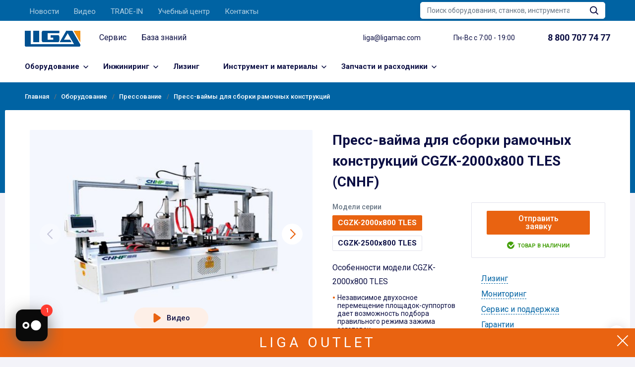

--- FILE ---
content_type: text/html; charset=UTF-8
request_url: https://ligamac.ru/oborudovanie/product/press-vayma-dlya-sborki-ramochnykh-konstruktsiy-cgzk-2000kh800-tles/
body_size: 52599
content:

<!doctype html>
<html lang="ru">
<head>
    <!-- META -->
<!--[if IE]>
<meta http-equiv="X-UA-Compatible" content="IE=edge,chrome=1"/>
<![endif]-->
<!--[if lt IE 9]>
	<script type="text/javascript" src="/local/assist/js/html5.js"></script>
<![endif]-->
<!--[if lt IE 8]>
	<script type="text/javascript" src="/local/assist/js/json2.js"></script>
<![endif]-->
<meta http-equiv="Content-Type" content="text/html; charset=UTF-8"/>
<meta charset="utf-8">
<meta name="viewport" content="width=device-width">
<title>Пресс-вайма для сборки рамочных конструкций CGZK-2000x800 TLES (CNHF) — цена, характеристики, фото, купить в Москве | Компания «ЛИГА»</title>
<meta http-equiv="Content-Type" content="text/html; charset=UTF-8" />
<meta name="description" content="Пресс-вайма для сборки рамочных конструкций CGZK-2000x800 TLES (CNHF) купить по выгодной цене в Москве. Характеристики, описание, комплектация и консультации специалистов в интернет-магазине компании «ЛИГА». Доставка по РФ и гарантия. Звоните 8 (800) 707-74-77" />
<link rel="canonical" href="https://ligamac.ru/oborudovanie/product/press-vayma-dlya-sborki-ramochnykh-konstruktsiy-cgzk-2000kh800-tles/" />
<script type="text/javascript" data-skip-moving="true">var t = window; t.dataLayer = t.dataLayer || []; t.conversionpro_config = t.conversionpro_config || {'ready_ym':'Y','metrika_id':'56227588','ready_ga':'Y','analytics_id':'UA-152441996-1','ready_rt':'N','container_name':'dataLayer','site_id':'s1','base_currency':'RUB'};</script>
<script data-skip-moving="true">(function(w, d) {var v = w.frameCacheVars = {"CACHE_MODE":"HTMLCACHE","storageBlocks":[],"dynamicBlocks":{"bx_basketFKauiI":"8db99d86752f","qepX1R":"d41d8cd98f00","compareList9J9wbd":"d41d8cd98f00","0w9xn1":"731de76ec559"},"AUTO_UPDATE":true,"AUTO_UPDATE_TTL":1200,"version":2};var inv = false;if (v.AUTO_UPDATE === false){if (v.AUTO_UPDATE_TTL && v.AUTO_UPDATE_TTL > 0){var lm = Date.parse(d.lastModified);if (!isNaN(lm)){var td = new Date().getTime();if ((lm + v.AUTO_UPDATE_TTL * 1000) >= td){w.frameRequestStart = false;w.preventAutoUpdate = true;return;}inv = true;}}else{w.frameRequestStart = false;w.preventAutoUpdate = true;return;}}var r = w.XMLHttpRequest ? new XMLHttpRequest() : (w.ActiveXObject ? new w.ActiveXObject("Microsoft.XMLHTTP") : null);if (!r) { return; }w.frameRequestStart = true;var m = v.CACHE_MODE; var l = w.location; var x = new Date().getTime();var q = "?bxrand=" + x + (l.search.length > 0 ? "&" + l.search.substring(1) : "");var u = l.protocol + "//" + l.host + l.pathname + q;r.open("GET", u, true);r.setRequestHeader("BX-ACTION-TYPE", "get_dynamic");r.setRequestHeader("X-Bitrix-Composite", "get_dynamic");r.setRequestHeader("BX-CACHE-MODE", m);r.setRequestHeader("BX-CACHE-BLOCKS", v.dynamicBlocks ? JSON.stringify(v.dynamicBlocks) : "");if (inv){r.setRequestHeader("BX-INVALIDATE-CACHE", "Y");}try { r.setRequestHeader("BX-REF", d.referrer || "");} catch(e) {}if (m === "APPCACHE"){r.setRequestHeader("BX-APPCACHE-PARAMS", JSON.stringify(v.PARAMS));r.setRequestHeader("BX-APPCACHE-URL", v.PAGE_URL ? v.PAGE_URL : "");}r.onreadystatechange = function() {if (r.readyState != 4) { return; }var a = r.getResponseHeader("BX-RAND");var b = w.BX && w.BX.frameCache ? w.BX.frameCache : false;if (a != x || !((r.status >= 200 && r.status < 300) || r.status === 304 || r.status === 1223 || r.status === 0)){var f = {error:true, reason:a!=x?"bad_rand":"bad_status", url:u, xhr:r, status:r.status};if (w.BX && w.BX.ready && b){BX.ready(function() {setTimeout(function(){BX.onCustomEvent("onFrameDataRequestFail", [f]);}, 0);});}w.frameRequestFail = f;return;}if (b){b.onFrameDataReceived(r.responseText);if (!w.frameUpdateInvoked){b.update(false);}w.frameUpdateInvoked = true;}else{w.frameDataString = r.responseText;}};r.send();var p = w.performance;if (p && p.addEventListener && p.getEntries && p.setResourceTimingBufferSize){var e = 'resourcetimingbufferfull';var h = function() {if (w.BX && w.BX.frameCache && w.BX.frameCache.frameDataInserted){p.removeEventListener(e, h);}else {p.setResourceTimingBufferSize(p.getEntries().length + 50);}};p.addEventListener(e, h);}})(window, document);</script>


<link href="/bitrix/css/intervolga.privacy/styles.css?17375650582205" type="text/css"  rel="stylesheet" />
<link href="//fonts.googleapis.com/css?family=Roboto:400,500,600,700&display=swap" type="text/css"  rel="stylesheet" />
<link href="/bitrix/js/ui/design-tokens/dist/ui.design-tokens.css?175154628926358" type="text/css"  rel="stylesheet" />
<link href="/bitrix/js/ui/fonts/opensans/ui.font.opensans.css?17375660092555" type="text/css"  rel="stylesheet" />
<link href="/bitrix/js/main/popup/dist/main.popup.bundle.css?175154644231694" type="text/css"  rel="stylesheet" />
<link href="/local/assist/libs/fancybox/fancybox.css?175083778215598" type="text/css"  data-template-style="true"  rel="stylesheet" />
<link href="/local/assist/libs/swiper/swiper-bundle.min.css?174592272518454" type="text/css"  data-template-style="true"  rel="stylesheet" />
<link href="/local/assist/libs/bootstrap-4.3.1/css/bootstrap.min.css?1750837782155712" type="text/css"  data-template-style="true"  rel="stylesheet" />
<link href="/local/assist/libs/slick/slick.css?16905396431654" type="text/css"  data-template-style="true"  rel="stylesheet" />
<link href="/local/assist/libs/slick/slick-theme.css?16905396433327" type="text/css"  data-template-style="true"  rel="stylesheet" />
<link href="/local/assist/css/jquery.custom-select.css?17223394534785" type="text/css"  data-template-style="true"  rel="stylesheet" />
<link href="/local/assist/libs/daterangepicker/daterangepicker.css?17508377827659" type="text/css"  data-template-style="true"  rel="stylesheet" />
<link href="/local/assist/css/styles.css?1768907456320702" type="text/css"  data-template-style="true"  rel="stylesheet" />
<link href="/local/assist/css/new-design/app.css?174599951883" type="text/css"  data-template-style="true"  rel="stylesheet" />
<link href="/local/assist/css/custom.css?176417794536106" type="text/css"  data-template-style="true"  rel="stylesheet" />
<link href="/local/assist/css/print.css?16905396433704" type="text/css"  data-template-style="true"  rel="stylesheet" />
<link href="/local/templates/ligamac/components/bitrix/search.title/template/style.css?17508377822611" type="text/css"  data-template-style="true"  rel="stylesheet" />
<link href="/bitrix/components/bitrix/catalog.compare.list/templates/.default/style.css?17375667741265" type="text/css"  data-template-style="true"  rel="stylesheet" />
<link href="/local/templates/ligamac/styles.css?17508377821641" type="text/css"  data-template-style="true"  rel="stylesheet" />
<link href="/local/templates/ligamac/template_styles.css?175083778271" type="text/css"  data-template-style="true"  rel="stylesheet" />
<script>if(!window.BX)window.BX={};if(!window.BX.message)window.BX.message=function(mess){if(typeof mess==='object'){for(let i in mess) {BX.message[i]=mess[i];} return true;}};</script>
<script>(window.BX||top.BX).message({"JS_CORE_LOADING":"Загрузка...","JS_CORE_NO_DATA":"- Нет данных -","JS_CORE_WINDOW_CLOSE":"Закрыть","JS_CORE_WINDOW_EXPAND":"Развернуть","JS_CORE_WINDOW_NARROW":"Свернуть в окно","JS_CORE_WINDOW_SAVE":"Сохранить","JS_CORE_WINDOW_CANCEL":"Отменить","JS_CORE_WINDOW_CONTINUE":"Продолжить","JS_CORE_H":"ч","JS_CORE_M":"м","JS_CORE_S":"с","JSADM_AI_HIDE_EXTRA":"Скрыть лишние","JSADM_AI_ALL_NOTIF":"Показать все","JSADM_AUTH_REQ":"Требуется авторизация!","JS_CORE_WINDOW_AUTH":"Войти","JS_CORE_IMAGE_FULL":"Полный размер"});</script>

<script src="/bitrix/js/main/core/core.js?1755785736511455"></script>

<script>BX.Runtime.registerExtension({"name":"main.core","namespace":"BX","loaded":true});</script>
<script>BX.setJSList(["\/bitrix\/js\/main\/core\/core_ajax.js","\/bitrix\/js\/main\/core\/core_promise.js","\/bitrix\/js\/main\/polyfill\/promise\/js\/promise.js","\/bitrix\/js\/main\/loadext\/loadext.js","\/bitrix\/js\/main\/loadext\/extension.js","\/bitrix\/js\/main\/polyfill\/promise\/js\/promise.js","\/bitrix\/js\/main\/polyfill\/find\/js\/find.js","\/bitrix\/js\/main\/polyfill\/includes\/js\/includes.js","\/bitrix\/js\/main\/polyfill\/matches\/js\/matches.js","\/bitrix\/js\/ui\/polyfill\/closest\/js\/closest.js","\/bitrix\/js\/main\/polyfill\/fill\/main.polyfill.fill.js","\/bitrix\/js\/main\/polyfill\/find\/js\/find.js","\/bitrix\/js\/main\/polyfill\/matches\/js\/matches.js","\/bitrix\/js\/main\/polyfill\/core\/dist\/polyfill.bundle.js","\/bitrix\/js\/main\/core\/core.js","\/bitrix\/js\/main\/polyfill\/intersectionobserver\/js\/intersectionobserver.js","\/bitrix\/js\/main\/lazyload\/dist\/lazyload.bundle.js","\/bitrix\/js\/main\/polyfill\/core\/dist\/polyfill.bundle.js","\/bitrix\/js\/main\/parambag\/dist\/parambag.bundle.js"]);
</script>
<script>BX.Runtime.registerExtension({"name":"ui.dexie","namespace":"BX.DexieExport","loaded":true});</script>
<script>BX.Runtime.registerExtension({"name":"ls","namespace":"window","loaded":true});</script>
<script>BX.Runtime.registerExtension({"name":"fx","namespace":"window","loaded":true});</script>
<script>BX.Runtime.registerExtension({"name":"fc","namespace":"window","loaded":true});</script>
<script>BX.Runtime.registerExtension({"name":"custom_main","namespace":"window","loaded":true});</script>
<script>BX.Runtime.registerExtension({"name":"pull.protobuf","namespace":"BX","loaded":true});</script>
<script>BX.Runtime.registerExtension({"name":"rest.client","namespace":"window","loaded":true});</script>
<script>(window.BX||top.BX).message({"pull_server_enabled":"Y","pull_config_timestamp":1751546454,"shared_worker_allowed":"Y","pull_guest_mode":"N","pull_guest_user_id":0,"pull_worker_mtime":1751546208});(window.BX||top.BX).message({"PULL_OLD_REVISION":"Для продолжения корректной работы с сайтом необходимо перезагрузить страницу."});</script>
<script>BX.Runtime.registerExtension({"name":"pull.client","namespace":"BX","loaded":true});</script>
<script>BX.Runtime.registerExtension({"name":"pull","namespace":"window","loaded":true});</script>
<script>BX.Runtime.registerExtension({"name":"ui.design-tokens","namespace":"window","loaded":true});</script>
<script>BX.Runtime.registerExtension({"name":"ui.fonts.opensans","namespace":"window","loaded":true});</script>
<script>BX.Runtime.registerExtension({"name":"main.popup","namespace":"BX.Main","loaded":true});</script>
<script>BX.Runtime.registerExtension({"name":"popup","namespace":"window","loaded":true});</script>
<script type="extension/settings" data-extension="currency.currency-core">{"region":"ru"}</script>
<script>BX.Runtime.registerExtension({"name":"currency.currency-core","namespace":"BX.Currency","loaded":true});</script>
<script>BX.Runtime.registerExtension({"name":"currency","namespace":"window","loaded":true});</script>
<script>(window.BX||top.BX).message({"LANGUAGE_ID":"ru","FORMAT_DATE":"DD.MM.YYYY","FORMAT_DATETIME":"DD.MM.YYYY HH:MI:SS","COOKIE_PREFIX":"BITRIX_SM","SERVER_TZ_OFFSET":"0","UTF_MODE":"Y","SITE_ID":"s1","SITE_DIR":"\/"});</script>


<script src="/bitrix/js/intervolga.privacy/cookieUtils.js?17375651281864"></script>
<script src="/bitrix/js/intervolga.privacy/privacyPolicyCookiesInformer.js?17375651293932"></script>
<script src="/bitrix/js/ui/dexie/dist/dexie.bundle.js?1751546468218847"></script>
<script src="/bitrix/js/main/core/core_ls.js?17515464274201"></script>
<script src="/bitrix/js/main/core/core_fx.js?173756539116888"></script>
<script src="/bitrix/js/main/core/core_frame_cache.js?175154645916945"></script>
<script src="/bitrix/js/intervolga.conversionpro/watcher.js?173756512818709"></script>
<script src="/bitrix/js/intervolga.conversionpro/watcher.ecommerce.js?17375651274832"></script>
<script src="/bitrix/js/pull/protobuf/protobuf.js?1737565401265343"></script>
<script src="/bitrix/js/pull/protobuf/model.js?173756540170928"></script>
<script src="/bitrix/js/rest/client/rest.client.js?173756540117414"></script>
<script src="/bitrix/js/pull/client/pull.client.js?175154620983861"></script>
<script src="/bitrix/js/main/popup/dist/main.popup.bundle.js?1766489875119952"></script>
<script src="/bitrix/js/currency/currency-core/dist/currency-core.bundle.js?17515461378800"></script>
<script src="/bitrix/js/currency/core_currency.js?17515461371181"></script>
<script>var informerOptions = { text: 'Мы используем cookies, чтобы вам было удобно работать с сайтом', msgLocation: 'bottom-inside' };var privacyPolicyCookiesInformerInstance = new PrivacyPolicyIV.PrivacyPolicyCookiesInformer();document.addEventListener("DOMContentLoaded", function(event) {privacyPolicyCookiesInformerInstance.init(informerOptions);});</script>
<script>
					(function () {
						"use strict";

						var counter = function ()
						{
							var cookie = (function (name) {
								var parts = ("; " + document.cookie).split("; " + name + "=");
								if (parts.length == 2) {
									try {return JSON.parse(decodeURIComponent(parts.pop().split(";").shift()));}
									catch (e) {}
								}
							})("BITRIX_CONVERSION_CONTEXT_s1");

							if (cookie && cookie.EXPIRE >= BX.message("SERVER_TIME"))
								return;

							var request = new XMLHttpRequest();
							request.open("POST", "/bitrix/tools/conversion/ajax_counter.php", true);
							request.setRequestHeader("Content-type", "application/x-www-form-urlencoded");
							request.send(
								"SITE_ID="+encodeURIComponent("s1")+
								"&sessid="+encodeURIComponent(BX.bitrix_sessid())+
								"&HTTP_REFERER="+encodeURIComponent(document.referrer)
							);
						};

						if (window.frameRequestStart === true)
							BX.addCustomEvent("onFrameDataReceived", counter);
						else
							BX.ready(counter);
					})();
				</script>
<!-- dev2fun module opengraph -->
<meta property="og:title" content="Пресс-вайма для сборки рамочных конструкций CGZK-2000x800 TLES (CNHF) &mdash; цена, характеристики, фото, купить в Москве | Компания &laquo;ЛИГА&raquo;"/>
<meta property="og:description" content="Пресс-вайма для сборки рамочных конструкций CGZK-2000x800 TLES (CNHF) купить по выгодной цене в Москве. Характеристики, описание, комплектация и консультации сп..."/>
<meta property="og:url" content="https://ligamac.ru/oborudovanie/product/press-vayma-dlya-sborki-ramochnykh-konstruktsiy-cgzk-2000kh800-tles/"/>
<meta property="og:type" content="website"/>
<meta property="og:site_name" content="Компания &quot;ЛИГА&quot;"/>
<meta property="og:image" content="https://ligamac.ru/upload/iblock/75c/sx8kl5y6n8d3d00c6tvwb6vnl7wu6rjg.jpg"/>
<meta property="og:image:type" content="image/jpeg"/>
<meta property="og:image:width" content="374"/>
<meta property="og:image:height" content="271"/>
<!-- /dev2fun module opengraph -->



<script src="/local/modules/dc.formhelper/js/main.js?1744691603974"></script>
<script src="/local/assist/js/jquery-3.7.1.min.js?175083778287533"></script>
<script src="/bitrix/components/bitrix/search.title/script.js?175154644410542"></script>
<script src="/local/templates/ligamac/components/bitrix/sale.basket.basket.line/.default/script.js?17508377825335"></script>
<script src="/bitrix/components/bitrix/catalog.compare.list/templates/.default/script.js?17375667743491"></script>
<script src="/local/templates/ligamac/components/bitrix/catalog.products.viewed/liga_viewed/script.js?17508377821292"></script>
<script src="/local/templates/ligamac/components/bitrix/catalog/main/bitrix/catalog.element/.default/script.js?175083778287293"></script>
<script src="/local/templates/ligamac/components/bitrix/catalog.item/liga_item/script.js?175083778263259"></script>



<!-- ICON -->
<link rel="shortcut icon" href="/favicon.ico"/>
<link rel="apple-touch-icon" href="/apple-touch-icon.png">
<link rel="apple-touch-icon" sizes="76x76" href="/apple-touch-icon-76x76.png">
<link rel="apple-touch-icon" sizes="120x120" href="/apple-touch-icon-120x120.png">
<link rel="apple-touch-icon" sizes="152x152" href="/apple-touch-icon-152x152.png">

<!-- Mobile Web-app fullscreen -->
<meta name="apple-mobile-web-app-capable" content="yes">
<meta name="mobile-web-app-capable" content="yes">

<!-- JS (USE BOTH TYPE) -->
<!-- <script src="https://code.jquery.com/jquery-3.7.1.min.js"></script> -->
<script src="https://yastatic.net/es5-shims/0.0.2/es5-shims.min.js"></script>
<!-- STYLE -->
                <!-- Google Tag Manager -->
<script>(function(w,d,s,l,i){w[l]=w[l]||[];w[l].push({'gtm.start':
new Date().getTime(),event:'gtm.js'});var f=d.getElementsByTagName(s)[0],
j=d.createElement(s),dl=l!='dataLayer'?'&l='+l:'';j.async=true;j.src=
'https://www.googletagmanager.com/gtm.js?id='+i+dl;f.parentNode.insertBefore(j,f);
})(window,document,'script','dataLayer','GTM-P27N7RM');</script>
<!-- End Google Tag Manager -->    
    <link rel="canonical" href="https://ligamac.ru/oborudovanie/product/press-vayma-dlya-sborki-ramochnykh-konstruktsiy-cgzk-2000kh800-tles/"/>
	<script>
window.addEventListener('b24:form:init', (event) => {
  let form = event.detail.object;
  // when ym is too slow to load
  const tryGetClientID = () => {
	if (typeof ym !== 'undefined') {
      ym(56227588, 'getClientID', function(clientID) {
        form.setProperty("clientID", clientID);
      });
    } else {
      setTimeout(tryGetClientID, 500);
    }
  };
  
  tryGetClientID();
});
</script>
<link rel="preconnect" href="https://api.searchbooster.net" crossorigin />
<link rel="preconnect" href="https://cdn2.searchbooster.net" crossorigin />
<link rel="preconnect" href="https://api4.searchbooster.io" crossorigin />
<link rel="preconnect" href="https://cdn.searchbooster.io" crossorigin />

</head>
<body class="js-body ">
<!-- Google Tag Manager (noscript) -->
<noscript><iframe src="https://www.googletagmanager.com/ns.html?id=GTM-P27N7RM"
height="0" width="0" style="display:none;visibility:hidden"></iframe></noscript>
<!-- End Google Tag Manager (noscript) -->
<!--div id="panel"></div-->

<!--[if lt IE 9]><div class="g-warning">Ваш браузер устарел и сайт отображается некорректно. Так же не доступна часть функционала. <a href="http://whatbrowser.org">Обновите Ваш браузер</a> для быстрой, безопасной и корректной работы в интернете.</div><![endif]-->

<div class="wrapper">
    <div class="header-wrap">
        <header class="header js-header js-header-oveflow">
                            <div class="header-top">
                    <div class="container">
                        <div class="row d-flex">
                            
    <div class="col-md-8">
        <ul class="header-top__nav">
                            <li>
                    <a href="/o-kompanii/novosti/">Новости</a>
                </li>
                            <li>
                    <a href="/video-instruktsii/">Видео</a>
                </li>
                            <li>
                    <a href="/tradein/">TRADE-IN</a>
                </li>
                            <li>
                    <a href="https://praktika.best/">Учебный центр</a>
                </li>
                            <li>
                    <a href="/o-kompanii/kontakty/">Контакты</a>
                </li>
                    </ul>
    </div>
                            <div class="col-md-4 d-flex justify-content-end">
                                <div class="search">
                                	<div id="title-search" class="input-group input-search">
	<form action="/search/index.php">
		<input id="title-search-input" type="search" class="form-control" placeholder="Поиск оборудования, станков, инструмента..." aria-label="Recipient's username" aria-describedby="button-addon2" name="q" value="" size="140" maxlength="150" autocomplete="off" />
		<a href="#" class="search-clear js-search-clear">
		  <svg viewBox="0 0 12 12" fill="none" xmlns="http://www.w3.org/2000/svg">
		  <path d="M11.5532 10.6596C11.8 10.9063 11.8 11.3064 11.5532 11.5532C11.3064 11.8 10.9063 11.8 10.6596 11.5532L6 6.89362L1.34043 11.5532C1.09366 11.8 0.693574 11.8 0.446808 11.5532C0.200043 11.3064 0.200043 10.9063 0.446808 10.6596L5.10638 6L0.446808 1.34043C0.200043 1.09366 0.200043 0.693574 0.446809 0.446808C0.693574 0.200043 1.09366 0.200043 1.34043 0.446808L6 5.10638L10.6596 0.446808C10.9063 0.200043 11.3064 0.200043 11.5532 0.446809C11.8 0.693574 11.8 1.09366 11.5532 1.34043L6.89362 6L11.5532 10.6596Z" fill="#687685"/>
		  </svg>
		</a>
		<div class="input-group-append">
			<button class="btn" type="button" id="button-addon2">
			  <svg width="18" height="18" viewBox="0 0 18 18" fill="none" xmlns="http://www.w3.org/2000/svg">
			  <path d="M7.66659 14.3334C3.98466 14.3334 0.999866 11.3487 0.999866 7.66672C0.999866 3.98479 3.98466 1 7.66659 1C11.3485 1 14.3333 3.98479 14.3333 7.66672C14.3333 11.3487 11.3485 14.3334 7.66659 14.3334Z" stroke="#0C0F44" stroke-width="2" stroke-miterlimit="10"/>
			  <path d="M17.7071 16.2927C18.0976 16.6832 18.0976 17.3164 17.7071 17.7069C17.3166 18.0974 16.6834 18.0974 16.2929 17.7069L17.7071 16.2927ZM16.2929 17.7069L11.8262 13.2402L13.2404 11.826L17.7071 16.2927L16.2929 17.7069Z" fill="#0C0F44"/>
			  </svg>
			</button>
		</div>
	</form>
	</div>
<script>
	BX.ready(function(){
		new JCTitleSearch({
			'AJAX_PAGE' : '/oborudovanie/product/press-vayma-dlya-sborki-ramochnykh-konstruktsiy-cgzk-2000kh800-tles/',
			'CONTAINER_ID': 'title-search',
			'INPUT_ID': 'title-search-input',
			'MIN_QUERY_LEN': 2
		});
	});
</script>
                            </div>
                            </div>
                        </div>
                    </div>
                </div>
                        <div class="header-midle-bottom-wrap">
                <div class="header-middle">
                    <div class="container d-flex justify-content-between align-items-center">
                        <div class="header-mob-left">
                            <a href="#" class="mob-menu-btn js-mob-menu-btn">
                                <img src="/images/icons/burger.svg" alt="">
                            </a>
                            <a href="/" class="logo"><img src="/images/logo.svg" alt=""></a>
                        </div>
                                                    <div class="header-service-links">
                                <ul class="header-middle__nav">
    <li>
        <a href="/servis/">Сервис</a>
    </li>
	<li>
        <a href="/servis/useful/">База знаний</a>
    </li>
	<!--li>
        <a href="/pokupatelyam/kredit-lizing">Лизинг</a>
    </li>
	<li>
        <a href="https://praktika.best/">Учебный центр</a>
    </li-->
</ul>                            </div>
                                                <div class="d-flex align-items-center justify-content-between header-contacts-wrap">
                                                            <a href="mailto:liga@ligamac.com" class="mail">liga@ligamac.com</a>
                                <p class="time-work">Пн-Вс с 7:00 - 19:00</p>
                                                        <a href="tel:8 800 707 74 77" class="tel header-tel-mob-absolute">
                                <span>8 800 707 74 77</span>
                            </a>
                        </div>
                    </div>
                </div>
                                    <div class="header-bottom">
                        <div class="container">
                            <ul class="header-bottom__nav js-header-bottom-nav">
                                <li>
                                    <div class="dropdown-nav dropdown-nav-catalog js-dropdown-nav-catalog">
                                        <a href="/oborudovanie/" class="btn dropdown-toggle js-btn"
                                           data-catalog-name="oborudovanie">
                                            Оборудование
                                        </a>
                                    </div>
                                </li>
								<li>
                                    <div class="dropdown-nav dropdown-nav-catalog js-dropdown-nav-catalog">
                                        <a href="/engineering/" class="btn dropdown-toggle js-btn"
                                           data-catalog-name="engineering">
                                            Инжиниринг
                                        </a>
                                    </div>
                                </li>
								<!--li>
                                    <div class="dropdown-nav dropdown-nav-catalog">
                                        <a href="/monitoring/" class="btn js-btn"
                                           data-catalog-name="monitoring">
                                            Мониторинг
                                        </a>
                                    </div>
                                </li-->
								
								<li>
                                    <div class="dropdown-nav dropdown-nav-catalog">
                                        <a href="/pokupatelyam/kredit-lizing/" class="btn" >
                                            Лизинг
                                        </a>
                                    </div>
                                </li>
                                <li>
                                    <div class="dropdown-nav dropdown-nav-catalog js-dropdown-nav-catalog">
                                        <a href="/instrument/" class="btn dropdown-toggle js-btn"
                                           data-catalog-name="tool">
                                            Инструмент и материалы
                                        </a>
                                    </div>
                                </li>
                                <li>
                                    <div class="dropdown-nav dropdown-nav-catalog js-dropdown-nav-catalog">
                                        <a href="/zapchasti/" class="btn dropdown-toggle js-btn"
                                           data-catalog-name="zapchasti">
                                            Запчасти и расходники
                                        </a>
                                    </div>
                                </li>
                            </ul>
                            <a href="tel:8 800 707 74 77" class="tel for-fixed-header">
                                <span>8 800 707 74 77</span>
                            </a>
                            

                            <a href="#" class="search-btn js-search-btn">
                                <img src="/images/icons/search-ico-big.svg" alt="">
                            </a>

                            <a href="tel:8 800 707 74 77" class="tel phone-mobile">
                                <span>8 800 707 74 77</span>
                            </a>

                            <div id="mini-basket">
                                <script>
var bx_basketFKauiI = new BitrixSmallCart;
</script>
<div id="bx_basketFKauiI" class="bx-basket bx-opener"><div class="bx-hdr-profile">
	<div class="bx-basket-block">	</div>
</div></div>
<script type="text/javascript">
	bx_basketFKauiI.siteId       = 's1';
	bx_basketFKauiI.cartId       = 'bx_basketFKauiI';
	bx_basketFKauiI.ajaxPath     = '/bitrix/components/bitrix/sale.basket.basket.line/ajax.php';
	bx_basketFKauiI.templateName = '.default';
	bx_basketFKauiI.arParams     =  {'PATH_TO_BASKET':'/personal/cart/','PATH_TO_ORDER':'/personal/order/make/','HIDE_ON_BASKET_PAGES':'N','COUNT_DISCOUNT_4_ALL_QUANTITY':'N','CACHE_TYPE':'A','SHOW_NUM_PRODUCTS':'Y','SHOW_TOTAL_PRICE':'Y','SHOW_EMPTY_VALUES':'Y','SHOW_PERSONAL_LINK':'N','PATH_TO_PERSONAL':'/personal/','SHOW_AUTHOR':'N','SHOW_REGISTRATION':'N','PATH_TO_REGISTER':'/login/','PATH_TO_AUTHORIZE':'/login/','PATH_TO_PROFILE':'/personal/','SHOW_PRODUCTS':'N','SHOW_DELAY':'Y','SHOW_NOTAVAIL':'Y','SHOW_IMAGE':'Y','SHOW_PRICE':'Y','SHOW_SUMMARY':'Y','POSITION_FIXED':'N','POSITION_VERTICAL':'top','POSITION_HORIZONTAL':'right','MAX_IMAGE_SIZE':'70','AJAX':'N','~PATH_TO_BASKET':'/personal/cart/','~PATH_TO_ORDER':'/personal/order/make/','~HIDE_ON_BASKET_PAGES':'N','~COUNT_DISCOUNT_4_ALL_QUANTITY':'N','~CACHE_TYPE':'A','~SHOW_NUM_PRODUCTS':'Y','~SHOW_TOTAL_PRICE':'Y','~SHOW_EMPTY_VALUES':'Y','~SHOW_PERSONAL_LINK':'N','~PATH_TO_PERSONAL':'/personal/','~SHOW_AUTHOR':'N','~SHOW_REGISTRATION':'N','~PATH_TO_REGISTER':'/login/','~PATH_TO_AUTHORIZE':'/login/','~PATH_TO_PROFILE':'/personal/','~SHOW_PRODUCTS':'N','~SHOW_DELAY':'Y','~SHOW_NOTAVAIL':'Y','~SHOW_IMAGE':'Y','~SHOW_PRICE':'Y','~SHOW_SUMMARY':'Y','~POSITION_FIXED':'N','~POSITION_VERTICAL':'top','~POSITION_HORIZONTAL':'right','~MAX_IMAGE_SIZE':'70','~AJAX':'N','cartId':'bx_basketFKauiI'}; // TODO \Bitrix\Main\Web\Json::encode
	bx_basketFKauiI.closeMessage = 'Скрыть';
	bx_basketFKauiI.openMessage  = 'Раскрыть';
	bx_basketFKauiI.activate();
</script>                            </div>
                        </div>
                    </div>
                            </div>
        </header>

        <div class="mob-menu js-mob-menu">
            <a href="#" class="mob-menu-close js-mob-menu-close">
                <img src="/images/icons/cross-white.svg" alt="">
            </a>
            <div class="mob-menu__head">
                <a href="/" class="logo">
                    <img src="/images/logo-white.png" alt="">
                </a>
                
            </div>
            <div class="mob-menu__main js-mob-menu__main">
                <div class="mob-menu__main-cover ">
                    <div class="mob-menu__main-top">
                        <ul class="mob-nav mob-nav-catalog js-mob-nav-catalog">
                            <li>
                                <a href="#" class="js-btn" data-catalog-name="oborudovanie">
                                    <i class="mob-nav-ico catalog-ico">
                                        <img class="catalog-ico-1" src="/images/icons/catalog-ico/ico-1.svg" alt="">
                                    </i>
                                    <span>Оборудование</span>
                                </a>
                            </li>
                            <li>
                                <a href="#" class="js-btn" data-catalog-name="zapchasti">
                                    <i class="mob-nav-ico catalog-ico">
                                        <img class="catalog-ico-6" src="/images/icons/catalog-ico/ico-6.svg" alt="">
                                    </i>
                                    <span>Запчасти и расходники</span>
                                </a>
                            </li>
                            <li>
                                <a href="#" class="js-btn" data-catalog-name="tool">
                                    <i class="mob-nav-ico catalog-ico">
                                        <img class="catalog-ico-5" src="/images/icons/catalog-ico/ico-5.svg" alt="">
                                    </i>
                                    <span>Инструмент и материалы</span>
                                </a>
                            </li>

                        </ul>
                        <ul class="mob-nav mob-nav-first-menu">
                            <li>
                                <a href="#" class="js-call-sub-menu">Сервис</a>

                                <div class="sub-menu js-sub-menu">

                                    <ul class="sub-menu-head">
                                        <li><a href="#" class="sub-menu-back js-sub-menu-back">Назад</a></li>
                                    </ul>

                                    <ul class="mob-nav">
									<li><a href="/servis/">Сервис</a></li>
                                        <li><a href="/servis/tekhnicheskoe-obsluzhivanie/">Техническое обслуживание</a></li>
                                        <li><a href="/servis/arenda-shpindelya/">Аренда шпинделя</a></li>
                                        <li><a href="/servis/programmnoe-obespechenie/">Программное обеспечение</a></li>
                                        <li><a href="/video-instruktsii/">Видео-инструкции</a></li>
                                        <li><a href="/dokumentatsiya/">Документация</a></li>
                                    </ul>
                                </div>
                            </li>
                        </ul>
                        <ul class="mob-nav-links">
                            <li>
                                <a href="/proektirovanie/">Проектирование</a>
                            </li>
                        </ul>
                        <ul class="mob-nav-links">
                            <li>
                                <a href="/education/">Подготовка специалистов</a>
                            </li>
                        </ul>

                        
                        <ul class="mob-nav mob-nav-first-menu">
                            <li>
                                <a href="/o-kompanii/" class="js-call-sub-menu">О компании</a>

                                <div class="sub-menu js-sub-menu">

                                    <ul class="sub-menu-head">
                                        <li><a href="#" class="sub-menu-back js-sub-menu-back">Назад</a></li>
                                    </ul>

                                    <ul class="mob-nav">
                                        <li><a href="/o-kompanii/novosti/">Наша жизнь</a></li>
                                        <li><a href="/sotrudnichestvo/">Сотрудничество</a></li>
                                        <li><a href="/servis/">Сервис</a></li>
                                        <li><a href="/o-kompanii/predstavitelstva/">Представительства</a></li>
                                        <li><a href="/o-kompanii/kontakty/">Контакты</a></li>
                                    </ul>
                                </div>
                            </li>
                        </ul>

                    </div>
                    <div class="mob-menu__main-bottom">
                        <p><a href="mailto:liga@ligamac.com" class="mail">liga@ligamac.com</a></p>
                        <p><a href="tel:8 800 707 74 77" class="tel">8 800 707 74 77</a>
                        </p>
                    </div>
                    <div class="sub-menu-catalog js-sub-menu-catalog">
                        <div class="sub-menu-catalog__cover sub-menu__cover">

                            <ul class="sub-menu-head">
                                <li><a href="#" class="sub-menu-back js-sub-menu-back">Назад</a></li>
                            </ul>

                            <div class="sub-menu-content">
                                <ul class="mob-nav mob-nav-catalog mob-nav-catalog-type js-mob-nav-catalog-type">
                                    
		
								<li data-catalog="oborudovanie">
						<a href="/oborudovanie/sale/" class="js-call-sub-menu"><img class="mob-nav-ico lazyload" loading="lazy" src='/images/pixel.gif' data-src="/upload/resize_cache/iblock/028/48_35_1619711fa078991f0a23d032687646b21/nud8xc1r15ro6kdz0ewlbvj9lcabl52u.JPG" alt=""> <span>РасPROдажа</span></a>
						
						<div class="sub-menu js-sub-menu js-sub-menu">
						
							<ul class="sub-menu-head">
								<li><a href="#" class="sub-menu-back js-sub-menu-back">Назад</a></li>
							</ul>
					
							
							<ul class="mob-nav">
																      <li><a href="/oborudovanie/liga-outlet/">LIGA OUTLET</a></li>
								   							</ul>
						</div>
					</li>
									<li data-catalog="oborudovanie">
						<a href="/oborudovanie/raskroy-i-pilenie/" class="js-call-sub-menu"><img class="mob-nav-ico lazyload" loading="lazy" src='/images/pixel.gif' data-src="/upload/resize_cache/iblock/ad7/48_35_1619711fa078991f0a23d032687646b21/ehi9tauvsm2egb4ww95gklrnz897myra.jpg" alt=""> <span>Раскрой и пиление</span></a>
						
						<div class="sub-menu js-sub-menu js-sub-menu">
						
							<ul class="sub-menu-head">
								<li><a href="#" class="sub-menu-back js-sub-menu-back">Назад</a></li>
							</ul>
					
							
							<ul class="mob-nav">
																      <li><a href="/oborudovanie/kruglopilnye-delitelnye-stanki/">Круглопильные станки</a></li>
								   								      <li><a href="/oborudovanie/lentochno-pilnye-stanki/">Ленточнопильные станки</a></li>
								   								      <li><a href="/oborudovanie/delitelnye-stanki/">Многопильные станки</a></li>
								   								      <li><a href="/oborudovanie/raskroechnye-tsentry-dlya-dverey/">Раскроечные центры для дверей</a></li>
								   								      <li><a href="/oborudovanie/raskroechnye-tsentry-s-chpu/">Раскроечные центры с ЧПУ</a></li>
								   								      <li><a href="/oborudovanie/tortsovochnye-stanki/">Торцовочные станки</a></li>
								   								      <li><a href="/oborudovanie/formatno-raskroechnye-stanki/">Форматно-раскроечные станки с ЧПУ</a></li>
								   							</ul>
						</div>
					</li>
									<li data-catalog="oborudovanie">
						<a href="/oborudovanie/kromlenie-oblitsovka-kromkoy/" class="js-call-sub-menu"><img class="mob-nav-ico lazyload" loading="lazy" src='/images/pixel.gif' data-src="/upload/resize_cache/iblock/64f/48_35_1619711fa078991f0a23d032687646b21/kayzpudbrey0j210un0g6zbby7nlxw5b.png" alt=""> <span>Кромление (облицовка кромкой)</span></a>
						
						<div class="sub-menu js-sub-menu js-sub-menu">
						
							<ul class="sub-menu-head">
								<li><a href="#" class="sub-menu-back js-sub-menu-back">Назад</a></li>
							</ul>
					
							
							<ul class="mob-nav">
																      <li><a href="/oborudovanie/vysokoskorostnye-kromkooblitsovochnye-stanki/">Высокоскоростные кромкооблицовочные станки</a></li>
								   								      <li><a href="/oborudovanie/kromkooblitsovochnye-linii/">Двухсторонние кромкооблицовочные станки</a></li>
								   								      <li><a href="/oborudovanie/dopolnitelnoe-oborudovanie/">Дополнительное оборудование</a></li>
								   								      <li><a href="/oborudovanie/krivolineynye-stanki/">Криволинейные станки</a></li>
								   								      <li><a href="/oborudovanie/kromkooblitsovochnye-stanki-dlya-detaley-so-skosom/">Кромкооблицовочные станки для деталей с софтформингом</a></li>
								   								      <li><a href="/oborudovanie/kromkooblitsovochnye-stanki-dlya-uzkikh-detaley/">Кромкооблицовочные станки для узких деталей</a></li>
								   								      <li><a href="/oborudovanie/avtomaticheskie-kromkooblitsovochnye-stanki/">Кромкооблицовочные станки со скоростью до 24 м/мин</a></li>
								   								      <li><a href="/oborudovanie/lazernye-kromkooblitsovochnye-stanki/">Лазерные кромкооблицовочные станки</a></li>
								   							</ul>
						</div>
					</li>
									<li data-catalog="oborudovanie">
						<a href="/oborudovanie/prisadka-sverlenie/" class="js-call-sub-menu"><img class="mob-nav-ico lazyload" loading="lazy" src='/images/pixel.gif' data-src="/upload/resize_cache/iblock/55e/48_35_1619711fa078991f0a23d032687646b21/b43tff2h2mn5cx13f9ncs65oiltcgaod.png" alt=""> <span>Присадка (сверление)</span></a>
						
						<div class="sub-menu js-sub-menu js-sub-menu">
						
							<ul class="sub-menu-head">
								<li><a href="#" class="sub-menu-back js-sub-menu-back">Назад</a></li>
							</ul>
					
							
							<ul class="mob-nav">
																      <li><a href="/oborudovanie/mnogotraversnye-stanki-prokhodnye-sverlilnoprisadochnye-stanki/">Многотраверсные станки</a></li>
								   								      <li><a href="/oborudovanie/promyshlennaya-seriya-i-yacheyki/">Сверлильно-присадочные линии</a></li>
								   								      <li><a href="/oborudovanie/stanki-s-chpu/">Сверлильно-присадочные центры с ЧПУ</a></li>
								   								      <li><a href="/oborudovanie/tortsevaya-prisadka/">Торцевая присадка</a></li>
								   							</ul>
						</div>
					</li>
									<li data-catalog="oborudovanie">
						<a href="/oborudovanie/frezerovanie/" class="js-call-sub-menu"><img class="mob-nav-ico lazyload" loading="lazy" src='/images/pixel.gif' data-src="/upload/resize_cache/iblock/d7b/48_35_1619711fa078991f0a23d032687646b21/kusnajgn0ho4plldjppbkp0qajhn88ln.png" alt=""> <span>Фрезерование</span></a>
						
						<div class="sub-menu js-sub-menu js-sub-menu">
						
							<ul class="sub-menu-head">
								<li><a href="#" class="sub-menu-back js-sub-menu-back">Назад</a></li>
							</ul>
					
							
							<ul class="mob-nav">
																      <li><a href="/oborudovanie/mnogoshpindelnye-obrabatyvayushchie-tsentry/">Многошпиндельные обрабатывающие центры</a></li>
								   								      <li><a href="/oborudovanie/obrabatyvayushchie-tsentry-nesting/">Обрабатывающие центры Nesting с ЧПУ</a></li>
								   								      <li><a href="/oborudovanie/obrabatyvayushchie-tsentry-dlya-obrabotki-dverey/">Обрабатывающие центры для обработки дверей</a></li>
								   								      <li><a href="/oborudovanie/obrabatyvayushchie-tsentry-s-chpu/">Обрабатывающие центры с ЧПУ</a></li>
								   								      <li><a href="/oborudovanie/tokarno-frezernye-obrabatyvayushchie-tsentry/">Токарно-фрезерные обрабатывающие центры</a></li>
								   								      <li><a href="/oborudovanie/frezerno-kopirovalnye-stanki/">Фрезерно-копировальные станки</a></li>
								   								      <li><a href="/oborudovanie/shiporezno-pazovalnye/">Шипорезно-пазовальные станки</a></li>
								   							</ul>
						</div>
					</li>
									<li data-catalog="oborudovanie">
						<a href="/oborudovanie/shlifovanie-i-polirovka/" class="js-call-sub-menu"><img class="mob-nav-ico lazyload" loading="lazy" src='/images/pixel.gif' data-src="/upload/resize_cache/iblock/d38/48_35_1619711fa078991f0a23d032687646b21/88qvtvqomyqasf0u25yvrc0vb12p8w8n.jpg" alt=""> <span>Шлифование и полировка</span></a>
						
						<div class="sub-menu js-sub-menu js-sub-menu">
						
							<ul class="sub-menu-head">
								<li><a href="#" class="sub-menu-back js-sub-menu-back">Назад</a></li>
							</ul>
					
							
							<ul class="mob-nav">
																      <li><a href="/oborudovanie/kalibrovalno-shlifovalnye-stanki/">Калибровально-шлифовальные станки</a></li>
								   								      <li><a href="/oborudovanie/kromkoshlifovalnye/">Кромкошлифовальные станки</a></li>
								   								      <li><a href="/oborudovanie/orbitalno-shlifovalnye/">Орбитально-шлифовальные станки</a></li>
								   								      <li><a href="/oborudovanie/ploskoshlifovalnye/">Плоскошлифовальные станки</a></li>
								   								      <li><a href="/oborudovanie/polirovalnye/">Полировальные станки</a></li>
								   								      <li><a href="/oborudovanie/profilnyy-pogonazh/">Профильный погонаж</a></li>
								   								      <li><a href="/oborudovanie/relefno-shlifovalnye/">Рельефно-шлифовальные станки</a></li>
								   								      <li><a href="/oborudovanie/prochee_shlifovanie/">Специальные шлифовальные станки</a></li>
								   								      <li><a href="/oborudovanie/stanki-dlya-profilirovaniya-shlifovalnykh-diskov/">Станки для профилирования шлифовальных дисков</a></li>
								   								      <li><a href="/oborudovanie/stulevye/">Стульевые</a></li>
								   								      <li><a href="/oborudovanie/lepestkovye/">Шлифовальные станки MINI</a></li>
								   							</ul>
						</div>
					</li>
									<li data-catalog="oborudovanie">
						<a href="/oborudovanie/presovanie/" class="js-call-sub-menu"><img class="mob-nav-ico lazyload" loading="lazy" src='/images/pixel.gif' data-src="/upload/resize_cache/iblock/f36/48_35_1619711fa078991f0a23d032687646b21/e7fbcozqj91ihld7mz465fvauo2svbc8.png" alt=""> <span>Прессование</span></a>
						
						<div class="sub-menu js-sub-menu js-sub-menu">
						
							<ul class="sub-menu-head">
								<li><a href="#" class="sub-menu-back js-sub-menu-back">Назад</a></li>
							</ul>
					
							
							<ul class="mob-nav">
																      <li><a href="/oborudovanie/vakuumnye-pressy/">Вакуумные прессы</a></li>
								   								      <li><a href="/oborudovanie/goryachie-i-kholodnye-pressa/">Горячие и холодные пресса</a></li>
								   								      <li><a href="/oborudovanie/kleenanosyashchee-oborudovanie/">Клеенаносящее оборудование</a></li>
								   								      <li><a href="/oborudovanie/gladkie-pressy/">Линии прессования</a></li>
								   								      <li><a href="/oborudovanie/membranno-vakuumnye-pressa-s-izbytochnym-davleniem/">Мембранно-вакуумные прессы с избыточным давлением</a></li>
								   								      <li><a href="/oborudovanie/pressa-dlya-gnutya-s-tvch/">Пресса для гнутья с ТВЧ</a></li>
								   								      <li><a href="/oborudovanie/pressy-dlya-izgotovleniya-shchita/">Прессы для изготовления щита</a></li>
								   								      <li><a href="/oborudovanie/rulonoderzhateli/">Рулонодержатели</a></li>
								   								      <li><a href="/oborudovanie/sborochnye-vaymy/">Сборочные ваймы</a></li>
								   							</ul>
						</div>
					</li>
									<li data-catalog="oborudovanie">
						<a href="/oborudovanie/pokraska/" class="js-call-sub-menu"><img class="mob-nav-ico lazyload" loading="lazy" src='/images/pixel.gif' data-src="/upload/resize_cache/iblock/812/48_35_1619711fa078991f0a23d032687646b21/ljsndeleirdcb2qmhwmesh20nt32ay77.png" alt=""> <span>Покрасочное оборудование</span></a>
						
						<div class="sub-menu js-sub-menu js-sub-menu">
						
							<ul class="sub-menu-head">
								<li><a href="#" class="sub-menu-back js-sub-menu-back">Назад</a></li>
							</ul>
					
							
							<ul class="mob-nav">
																      <li><a href="/oborudovanie/avtomaticheskie-pokrasochnye-linii/">Автоматические покрасочные линии</a></li>
								   								      <li><a href="/oborudovanie/avtomaticheskie-pokrasochnye-stanki/">Автоматические покрасочные станки спрейного нанесения</a></li>
								   								      <li><a href="/oborudovanie/avtomaticheskie-stanki-dlya-pokraski-mebelnykh-nozhek/">Автоматические станки для покраски мебельных ножек</a></li>
								   								      <li><a href="/oborudovanie/valtsovye-mashiny/">Вальцовые машины</a></li>
								   								      <li><a href="/oborudovanie/vspomogatelnoe-oborudovanie/">Вспомогательное оборудование</a></li>
								   								      <li><a href="/oborudovanie/kabiny-dlya-pokraski/">Кабины для покраски</a></li>
								   								      <li><a href="/oborudovanie/oborudovanie-dlya-naneseniya-lkm-kleya-poroshka/">Оборудование для нанесения ЛКМ, клея, порошка</a></li>
								   								      <li><a href="/oborudovanie/avtomatizirovannye-resheniya/">Профессиональные покрасочные роботы</a></li>
								   								      <li><a href="/oborudovanie/stanki-dlya-pokraski-tortsov/">Станки для покраски торцов</a></li>
								   								      <li><a href="/oborudovanie/sushilnye-sistemy/">Сушильные системы</a></li>
								   								      <li><a href="/oborudovanie/chistye-komnaty-i-okrasochno-sushilnye-kompleksy/">Чистые комнаты и окрасочно-сушильные комплексы</a></li>
								   							</ul>
						</div>
					</li>
									<li data-catalog="oborudovanie">
						<a href="/oborudovanie/upakovka/" class="js-call-sub-menu"><img class="mob-nav-ico lazyload" loading="lazy" src='/images/pixel.gif' data-src="/upload/resize_cache/iblock/b35/48_35_1619711fa078991f0a23d032687646b21/ekl9mtaoyqa271lft32qryfay0mcbau4.jpg" alt=""> <span>Упаковочное оборудование</span></a>
						
						<div class="sub-menu js-sub-menu js-sub-menu">
						
							<ul class="sub-menu-head">
								<li><a href="#" class="sub-menu-back js-sub-menu-back">Назад</a></li>
							</ul>
					
							
							<ul class="mob-nav">
																      <li><a href="/oborudovanie/paletery-i-obmotchiki/">Палетеры и обмотчики</a></li>
								   								      <li><a href="/oborudovanie/rezatelno-relyevochnoe-oborudovanie/">Резательно-рилёвочные станки для изготовления картонной упаковки</a></li>
								   								      <li><a href="/oborudovanie/avtomaticheskaya-skleyka-korobok/">Станки для склейки коробок</a></li>
								   							</ul>
						</div>
					</li>
									<li data-catalog="oborudovanie">
						<a href="/oborudovanie/fasovka-furnitury/" class="js-call-sub-menu"><img class="mob-nav-ico lazyload" loading="lazy" src='/images/pixel.gif' data-src="/upload/resize_cache/iblock/10c/48_35_1619711fa078991f0a23d032687646b21/27h89rwpb519stpt9zjnr9qu46900v2w.jpg" alt=""> <span>Упаковочное оборудование для мебельной фурнитуры</span></a>
						
						<div class="sub-menu js-sub-menu js-sub-menu">
						
							<ul class="sub-menu-head">
								<li><a href="#" class="sub-menu-back js-sub-menu-back">Назад</a></li>
							</ul>
					
							
							<ul class="mob-nav">
															</ul>
						</div>
					</li>
									<li data-catalog="oborudovanie">
						<a href="/oborudovanie/pyleudalenie-aspiratsiya/" class="js-call-sub-menu"><img class="mob-nav-ico lazyload" loading="lazy" src='/images/pixel.gif' data-src="/upload/resize_cache/iblock/b80/48_35_1619711fa078991f0a23d032687646b21/th5iswui2u5bb20013ed2q3bwzl2blkx.jpg" alt=""> <span>Аспирация (пылеудаление)</span></a>
						
						<div class="sub-menu js-sub-menu js-sub-menu">
						
							<ul class="sub-menu-head">
								<li><a href="#" class="sub-menu-back js-sub-menu-back">Назад</a></li>
							</ul>
					
							
							<ul class="mob-nav">
																      <li><a href="/oborudovanie/mobilnye-aspiratsionnye-ustanovki/">Мобильные аспирационные установки SMT</a></li>
								   								      <li><a href="/oborudovanie/ochistitelnye-stanki/">Очистительные станки</a></li>
								   								      <li><a href="/oborudovanie/tsentralizovannye-vakuumnye-aspiratsionnye-ustanovki-smt/">Централизованные вакуумные аспирационные установки SMT</a></li>
								   							</ul>
						</div>
					</li>
									<li data-catalog="oborudovanie">
						<a href="/oborudovanie/stolyarnoe-oborudovanie-liga/" class="js-call-sub-menu"><img class="mob-nav-ico lazyload" loading="lazy" src='/images/pixel.gif' data-src="/upload/resize_cache/iblock/229/48_35_1619711fa078991f0a23d032687646b21/7fo14m5iawppu16ak5z6v65ffi9s8rly.png" alt=""> <span>Обработка массива</span></a>
						
						<div class="sub-menu js-sub-menu js-sub-menu">
						
							<ul class="sub-menu-head">
								<li><a href="#" class="sub-menu-back js-sub-menu-back">Назад</a></li>
							</ul>
					
							
							<ul class="mob-nav">
																      <li><a href="/oborudovanie/aktsii/">АКЦИИ</a></li>
								   								      <li><a href="/oborudovanie/dvukhstoronnie-shiporeznye-stanki/">Двухсторонние шипорезные станки</a></li>
								   								      <li><a href="/oborudovanie/oborudovanie-jangja-obrabotka-massiva/">Оборудование JANGJA</a></li>
								   								      <li><a href="/oborudovanie/reysmusovye-stanki/">Рейсмусовые станки</a></li>
								   								      <li><a href="/oborudovanie/frezernye-stanki/">Фрезерные станки</a></li>
								   								      <li><a href="/oborudovanie/chetyrekhstoronnie-stanki-gau-jing/">Четырёхсторонние станки GAU JING</a></li>
								   								      <li><a href="/oborudovanie/prodolno-frezernye-stanki/">Четырёхсторонние станки ÖZEN</a></li>
								   							</ul>
						</div>
					</li>
									<li data-catalog="oborudovanie">
						<a href="/oborudovanie/okutyvayushchie-stanki/" class="js-call-sub-menu"><img class="mob-nav-ico lazyload" loading="lazy" src='/images/pixel.gif' data-src="/upload/resize_cache/iblock/7eb/48_35_1619711fa078991f0a23d032687646b21/23ejkom6w3977160t5s0yclwecnqsj7w.jpg" alt=""> <span>Станки для облицовки погонажа</span></a>
						
						<div class="sub-menu js-sub-menu js-sub-menu">
						
							<ul class="sub-menu-head">
								<li><a href="#" class="sub-menu-back js-sub-menu-back">Назад</a></li>
							</ul>
					
							
							<ul class="mob-nav">
															</ul>
						</div>
					</li>
									<li data-catalog="oborudovanie">
						<a href="/oborudovanie/kashirovanie/" class="js-call-sub-menu"><img class="mob-nav-ico lazyload" loading="lazy" src='/images/pixel.gif' data-src="/upload/resize_cache/iblock/475/48_35_1619711fa078991f0a23d032687646b21/ppmr5vr89bul0arg102wtihzoz0gveu5.jpg" alt=""> <span>Каширование</span></a>
						
						<div class="sub-menu js-sub-menu js-sub-menu">
						
							<ul class="sub-menu-head">
								<li><a href="#" class="sub-menu-back js-sub-menu-back">Назад</a></li>
							</ul>
					
							
							<ul class="mob-nav">
															</ul>
						</div>
					</li>
									<li data-catalog="oborudovanie">
						<a href="/oborudovanie/mekhanizatsiya/" class="js-call-sub-menu"><img class="mob-nav-ico lazyload" loading="lazy" src='/images/pixel.gif' data-src="/upload/resize_cache/iblock/4e0/48_35_1619711fa078991f0a23d032687646b21/89hctb2n2ci1szmexxbvohrbk260iish.png" alt=""> <span>Механизация</span></a>
						
						<div class="sub-menu js-sub-menu js-sub-menu">
						
							<ul class="sub-menu-head">
								<li><a href="#" class="sub-menu-back js-sub-menu-back">Назад</a></li>
							</ul>
					
							
							<ul class="mob-nav">
																      <li><a href="/oborudovanie/vakuumnye-manipulyatory/">Вакуумные манипуляторы</a></li>
								   								      <li><a href="/oborudovanie/liftomaty/">Лифтоматы</a></li>
								   								      <li><a href="/oborudovanie/plaviteli/">Плавители</a></li>
								   								      <li><a href="/oborudovanie/pnevmaticheskie-stoly/">Пневматические столы</a></li>
								   								      <li><a href="/oborudovanie/podyemnye-stoly/">Подъёмные столы</a></li>
								   								      <li><a href="/oborudovanie/rolgangi-konveyery/">Рольганги (конвейеры)</a></li>
								   								      <li><a href="/oborudovanie/sistemy-vozvrata/">Системы возврата</a></li>
								   								      <li><a href="/oborudovanie/sistemy-zagruzki-vygruzki/">Системы загрузки/выгрузки</a></li>
								   								      <li><a href="/oborudovanie/telezhki/">Тележки</a></li>
								   							</ul>
						</div>
					</li>
									<li data-catalog="oborudovanie">
						<a href="/oborudovanie/oborudovanie-dlya-obrabotki-shpona/" class="js-call-sub-menu"><img class="mob-nav-ico lazyload" loading="lazy" src='/images/pixel.gif' data-src="/upload/resize_cache/iblock/982/48_35_1619711fa078991f0a23d032687646b21/3392ysie3rdk26bupo5mvjxgti3gts04.png" alt=""> <span>Обработка шпона</span></a>
						
						<div class="sub-menu js-sub-menu js-sub-menu">
						
							<ul class="sub-menu-head">
								<li><a href="#" class="sub-menu-back js-sub-menu-back">Назад</a></li>
							</ul>
					
							
							<ul class="mob-nav">
															</ul>
						</div>
					</li>
									<li data-catalog="oborudovanie">
						<a href="/oborudovanie/stanki-dlya-rezki-rulonnykh-materialov/" class="js-call-sub-menu"><img class="mob-nav-ico lazyload" loading="lazy" src='/images/pixel.gif' data-src="/upload/resize_cache/iblock/fe0/48_35_1619711fa078991f0a23d032687646b21/vhcnp5jcyvxkov9f8s519131gwyyoap5.jpg" alt=""> <span>Станки для резки рулонных материалов</span></a>
						
						<div class="sub-menu js-sub-menu js-sub-menu">
						
							<ul class="sub-menu-head">
								<li><a href="#" class="sub-menu-back js-sub-menu-back">Назад</a></li>
							</ul>
					
							
							<ul class="mob-nav">
															</ul>
						</div>
					</li>
									<li data-catalog="oborudovanie">
						<a href="/oborudovanie/shredery-i-drobilki/" class="js-call-sub-menu"><img class="mob-nav-ico lazyload" loading="lazy" src='/images/pixel.gif' data-src="/upload/resize_cache/iblock/f99/48_35_1619711fa078991f0a23d032687646b21/yvqmkmoa0c36ehpxx36cks1tkfp3v8fw.jpg" alt=""> <span>Шредеры и дробилки</span></a>
						
						<div class="sub-menu js-sub-menu js-sub-menu">
						
							<ul class="sub-menu-head">
								<li><a href="#" class="sub-menu-back js-sub-menu-back">Назад</a></li>
							</ul>
					
							
							<ul class="mob-nav">
															</ul>
						</div>
					</li>
									<li data-catalog="oborudovanie">
						<a href="/oborudovanie/zatochnoe-oborudovanie/" class="js-call-sub-menu"><img class="mob-nav-ico lazyload" loading="lazy" src='/images/pixel.gif' data-src="/upload/resize_cache/iblock/7c3/48_35_1619711fa078991f0a23d032687646b21/5lbnsfc5diw2xmbmgamn0agj7s9yr2nd.jpg" alt=""> <span>Заточное оборудование</span></a>
						
						<div class="sub-menu js-sub-menu js-sub-menu">
						
							<ul class="sub-menu-head">
								<li><a href="#" class="sub-menu-back js-sub-menu-back">Назад</a></li>
							</ul>
					
							
							<ul class="mob-nav">
																      <li><a href="/oborudovanie/stanki-dlya-zatochki-i-obsluzhivaniya-diskovykh-pil/">Станки для заточки и обслуживания дисковых пил</a></li>
								   								      <li><a href="/oborudovanie/stanki-dlya-zatochki-nozhey/">Станки для заточки ножей</a></li>
								   								      <li><a href="/oborudovanie/universalno-zatochnye-stanki/">Универсальные заточные станки</a></li>
								   							</ul>
						</div>
					</li>
									<li data-catalog="oborudovanie">
						<a href="/oborudovanie/kompressory/" class="js-call-sub-menu"><img class="mob-nav-ico lazyload" loading="lazy" src='/images/pixel.gif' data-src="/upload/resize_cache/iblock/4cf/48_35_1619711fa078991f0a23d032687646b21/cwsfqljc64r2o58qffol3kgqmk7l2lun.jpg" alt=""> <span>Компрессорное оборудование</span></a>
						
						<div class="sub-menu js-sub-menu js-sub-menu">
						
							<ul class="sub-menu-head">
								<li><a href="#" class="sub-menu-back js-sub-menu-back">Назад</a></li>
							</ul>
					
							
							<ul class="mob-nav">
																      <li><a href="/oborudovanie/seriya-4-v-1-s-chastotnikom/"> PHOENIX PRO 4 в 1 PREMIUM</a></li>
								   								      <li><a href="/oborudovanie/seriya-4-v-1-fiksirovannaya-skorost/">PHOENIX PRO 4 в 1 STANDART</a></li>
								   								      <li><a href="/oborudovanie/seriya-dpm-otdelno-stoyashchie-s-chastotnikom/">PHOENIX PRO DPM</a></li>
								   								      <li><a href="/oborudovanie/seriya-industrial-75-kvt/">PHOENIX PRO INDUSTRIAL 75+ кВт</a></li>
								   								      <li><a href="/oborudovanie/seriya-pmy-premium-na-postoyannykh-magnitakh-s-maslyanym-okhlazhdeniem-motora/">PHOENIX PRO PMY PREMIUM+</a></li>
								   							</ul>
						</div>
					</li>
									<li data-catalog="oborudovanie">
						<a href="/oborudovanie/stabilizatory/" class="js-call-sub-menu"><img class="mob-nav-ico lazyload" loading="lazy" src='/images/pixel.gif' data-src="/upload/resize_cache/iblock/f91/48_35_1619711fa078991f0a23d032687646b21/inpwsagf6fwwgau4p46l004l01dv9fjf.png" alt=""> <span>Стабилизаторы</span></a>
						
						<div class="sub-menu js-sub-menu js-sub-menu">
						
							<ul class="sub-menu-head">
								<li><a href="#" class="sub-menu-back js-sub-menu-back">Назад</a></li>
							</ul>
					
							
							<ul class="mob-nav">
															</ul>
						</div>
					</li>
									<li data-catalog="oborudovanie">
						<a href="/oborudovanie/obrabatyvayushchie-tsentry-s-chpu-dlya-alyuminievogo-profilya/" class="js-call-sub-menu"><img class="mob-nav-ico lazyload" loading="lazy" src='/images/pixel.gif' data-src="/upload/resize_cache/iblock/ae9/48_35_1619711fa078991f0a23d032687646b21/rfah8zb8vshxwbkqy9n5ytu0yopu78eo.jpg" alt=""> <span>Обрабатывающие центры с ЧПУ для алюминиевого  профиля</span></a>
						
						<div class="sub-menu js-sub-menu js-sub-menu">
						
							<ul class="sub-menu-head">
								<li><a href="#" class="sub-menu-back js-sub-menu-back">Назад</a></li>
							</ul>
					
							
							<ul class="mob-nav">
															</ul>
						</div>
					</li>
				
                                    
		
								<li data-catalog="engineering">
						<a href="/engineering/catalog/mekhanizatsiya/" class="js-call-sub-menu"><img class="mob-nav-ico lazyload" loading="lazy" src='/images/pixel.gif' data-src="/upload/resize_cache/iblock/d92/48_35_1619711fa078991f0a23d032687646b21/5bo97mplexct2lym6jjvqm0aienvnrrj.png" alt=""> <span>Механизация</span></a>
						
						<div class="sub-menu js-sub-menu js-sub-menu">
						
							<ul class="sub-menu-head">
								<li><a href="#" class="sub-menu-back js-sub-menu-back">Назад</a></li>
							</ul>
					
							
							<ul class="mob-nav">
																      <li><a href="/engineering/catalog/mekhanizatsiya/vakuumnye-manipulyatory/">Вакуумные манипуляторы</a></li>
								   								      <li><a href="/engineering/catalog/mekhanizatsiya/gidravlicheskie-podemnye-stoly/">Гидравлические подъемные столы</a></li>
								   								      <li><a href="/engineering/catalog/mekhanizatsiya/relsovye-telezhki/">Рельсовые тележки</a></li>
								   								      <li><a href="/engineering/catalog/mekhanizatsiya/rolgangi/">Рольганги</a></li>
								   								      <li><a href="/engineering/catalog/mekhanizatsiya/stoly-s-vozdushnoy-podushkoy/">Столы с воздушной подушкой</a></li>
								   							</ul>
						</div>
					</li>
									<li data-catalog="engineering">
						<a href="/engineering/catalog/avtomatizatsiya/" class="js-call-sub-menu"><img class="mob-nav-ico lazyload" loading="lazy" src='/images/pixel.gif' data-src="/upload/resize_cache/iblock/910/48_35_1619711fa078991f0a23d032687646b21/d3frjc50c6v1zgrx3ov8biu0sr2s0hwd.png" alt=""> <span>Автоматизация</span></a>
						
						<div class="sub-menu js-sub-menu js-sub-menu">
						
							<ul class="sub-menu-head">
								<li><a href="#" class="sub-menu-back js-sub-menu-back">Назад</a></li>
							</ul>
					
							
							<ul class="mob-nav">
																      <li><a href="/engineering/catalog/avtomatizatsiya/kromkooblitsovochnyy-uchastok/">Кромкооблицовочный участок</a></li>
								   								      <li><a href="/engineering/catalog/avtomatizatsiya/portalnye-sistemy/">Портальные системы</a></li>
								   								      <li><a href="/engineering/catalog/avtomatizatsiya/privodnye-transportery/">Приводные транспортеры</a></li>
								   								      <li><a href="/engineering/catalog/avtomatizatsiya/sverlilno-prisadochnyy-uchastok/">Сверлильно-присадочный участок</a></li>
								   								      <li><a href="/engineering/catalog/avtomatizatsiya/formatno-raskroechnyy-uchastok/">Форматно-раскроечный участок</a></li>
								   							</ul>
						</div>
					</li>
									<li data-catalog="engineering">
						<a href="/engineering/catalog/yacheyki/" class="js-call-sub-menu"><img class="mob-nav-ico lazyload" loading="lazy" src='/images/pixel.gif' data-src="/upload/resize_cache/iblock/eae/48_35_1619711fa078991f0a23d032687646b21/yiole63o2oymq4z6twbsgllobbxfx645.png" alt=""> <span>Ячейки</span></a>
						
						<div class="sub-menu js-sub-menu js-sub-menu">
						
							<ul class="sub-menu-head">
								<li><a href="#" class="sub-menu-back js-sub-menu-back">Назад</a></li>
							</ul>
					
							
							<ul class="mob-nav">
																      <li><a href="/engineering/catalog/yacheyki/kromkooblitsovochnyy-uchastok-yacheiki/">Кромкооблицовочный участок</a></li>
								   								      <li><a href="/engineering/catalog/yacheyki/sverlilno-prisadochnyy-uchastok-yacheiki/">Сверлильно-присадочный участок</a></li>
								   								      <li><a href="/engineering/catalog/yacheyki/sortirovochnyy-uchastok/">Сортировочный участок</a></li>
								   								      <li><a href="/engineering/catalog/yacheyki/formatno-raskroechnyy-uchastok-yacheiki/">Форматно-раскроечный участок</a></li>
								   							</ul>
						</div>
					</li>
									<li data-catalog="engineering">
						<a href="/engineering/catalog/kompleksnye-resheniya/" class="js-call-sub-menu"><img class="mob-nav-ico lazyload" loading="lazy" src='/images/pixel.gif' data-src="/upload/resize_cache/iblock/505/48_35_1619711fa078991f0a23d032687646b21/1eoja9go3tn7pa5hd2mrqx63ltysepzd.png" alt=""> <span>Комплексные решения</span></a>
						
						<div class="sub-menu js-sub-menu js-sub-menu">
						
							<ul class="sub-menu-head">
								<li><a href="#" class="sub-menu-back js-sub-menu-back">Назад</a></li>
							</ul>
					
							
							<ul class="mob-nav">
																      <li><a href="/engineering/catalog/kompleksnye-resheniya/proizvodstvo-dverey/">Производство дверей</a></li>
								   							</ul>
						</div>
					</li>
				
                                    
		
								<li data-catalog="tool">
						<a href="/instrument/almaznyy_instrument/" class="js-call-sub-menu"><img class="mob-nav-ico lazyload" loading="lazy" src='/images/pixel.gif' data-src="/upload/resize_cache/iblock/f1d/48_35_1619711fa078991f0a23d032687646b21/zyzjjtkjkt9xgqtb3jjugszned3h6fv7.jpg" alt=""> <span>Алмазный инструмент</span></a>
						
						<div class="sub-menu js-sub-menu js-sub-menu">
						
							<ul class="sub-menu-head">
								<li><a href="#" class="sub-menu-back js-sub-menu-back">Назад</a></li>
							</ul>
					
							
							<ul class="mob-nav">
																      <li><a href="/instrument/diskovye_pily_pcd/">Дисковые пилы PCD</a></li>
								   								      <li><a href="/instrument/kontsevye_profilnye_frezy_pcd/">Концевые профильные фрезы PCD</a></li>
								   								      <li><a href="/instrument/kontsevye_frezy_dlya_raskroya_pcd/">Концевые фрезы для раскроя PCD</a></li>
								   								      <li><a href="/instrument/frezy_dlya_snyatiya_svesov_pcd/">Фрезы для снятия свесов PCD</a></li>
								   								      <li><a href="/instrument/fugovalnye_pcd_frezy_surrey_/">Фуговальные PCD фрезы SURREY </a></li>
								   							</ul>
						</div>
					</li>
									<li data-catalog="tool">
						<a href="/instrument/diskovye_pily_hm/" class="js-call-sub-menu"><img class="mob-nav-ico lazyload" loading="lazy" src='/images/pixel.gif' data-src="/upload/resize_cache/iblock/5c8/48_35_1619711fa078991f0a23d032687646b21/zho7t1pq7o7k5k16751g67tw6x536f52.jpg" alt=""> <span>Дисковые пилы</span></a>
						
						<div class="sub-menu js-sub-menu js-sub-menu">
						
							<ul class="sub-menu-head">
								<li><a href="#" class="sub-menu-back js-sub-menu-back">Назад</a></li>
							</ul>
					
							
							<ul class="mob-nav">
																      <li><a href="/instrument/pily_dlya_lesopileniya_1/">Пилы для лесопиления</a></li>
								   								      <li><a href="/instrument/pily_dlya_liniy_srashchivaniya/">Пилы для линий сращивания</a></li>
								   								      <li><a href="/instrument/pily_dlya_formatno_raskroechnykh_stankov_1/">Пилы для форматно-раскроечных станков</a></li>
								   								      <li><a href="/instrument/pily_dlya_formatno_raskroechnykh_tsentrov_1/">Пилы для форматно-раскроечных центров</a></li>
								   								      <li><a href="/instrument/pily_dlya_tsvetnykh_metallov_i_plastikov_/">Пилы для цветных металлов и пластиков </a></li>
								   								      <li><a href="/instrument/pily_pazovalnye/">Пилы пазовальные</a></li>
								   								      <li><a href="/instrument/pily_prodolnye_i_poperechnye/">Пилы продольные и поперечные</a></li>
								   							</ul>
						</div>
					</li>
									<li data-catalog="tool">
						<a href="/instrument/kontsevye_frezy_1/" class="js-call-sub-menu"><img class="mob-nav-ico lazyload" loading="lazy" src='/images/pixel.gif' data-src="/upload/resize_cache/iblock/2d4/48_35_1619711fa078991f0a23d032687646b21/xpxewicqcem702nw3kzz6hcucn9b3139.jpg" alt=""> <span>Концевые фрезы</span></a>
						
						<div class="sub-menu js-sub-menu js-sub-menu">
						
							<ul class="sub-menu-head">
								<li><a href="#" class="sub-menu-back js-sub-menu-back">Назад</a></li>
							</ul>
					
							
							<ul class="mob-nav">
																      <li><a href="/instrument/frezy_gravirovalnye/">Фрезы гравировальные</a></li>
								   								      <li><a href="/instrument/frezy_kompressionnye_so_stalnym_khvostavikom/">Фрезы компрессионные со стальным хвоставиком</a></li>
								   								      <li><a href="/instrument/frezy_kompressionnye_so_struzhkolomami/">Фрезы компрессионные со стружколомами</a></li>
								   								      <li><a href="/instrument/frezy_profilnye/">Фрезы профильные</a></li>
								   								      <li><a href="/instrument/frezy_pryamye/">Фрезы прямые</a></li>
								   								      <li><a href="/instrument/frezy_pryamye_so_struzhkolomami/">Фрезы прямые со стружколомами</a></li>
								   								      <li><a href="/instrument/frezy_so_smennymi_nozhami/">Фрезы со сменными ножами</a></li>
								   								      <li><a href="/instrument/frezy_spiralnye_zamkovye/">Фрезы спиральные замковые</a></li>
								   								      <li><a href="/instrument/frezy_spiralnye_sfericheskie/">Фрезы спиральные сферические</a></li>
								   								      <li><a href="/instrument/frezy_spiralnye_chernovye_pozitivnyy_vybros_struzhki/">Фрезы спиральные черновые позитивный выброс стружки</a></li>
								   								      <li><a href="/instrument/frezy_spiralnye_chistovye_po_plastiku_alyuminiyu/">Фрезы спиральные чистовые по пластику/алюминию</a></li>
								   								      <li><a href="/instrument/frezy_spiralnye_chistovye_pozitivnyy_vybros_struzhki/">Фрезы спиральные чистовые позитивный выброс стружки</a></li>
								   							</ul>
						</div>
					</li>
									<li data-catalog="tool">
						<a href="/instrument/sverla/" class="js-call-sub-menu"><img class="mob-nav-ico lazyload" loading="lazy" src='/images/pixel.gif' data-src="/upload/resize_cache/iblock/3d3/48_35_1619711fa078991f0a23d032687646b21/qcodg2wt3zvfxih0oxzqbtnfhqf9o1f2.jpg" alt=""> <span>Сверла</span></a>
						
						<div class="sub-menu js-sub-menu js-sub-menu">
						
							<ul class="sub-menu-head">
								<li><a href="#" class="sub-menu-back js-sub-menu-back">Назад</a></li>
							</ul>
					
							
							<ul class="mob-nav">
																      <li><a href="/instrument/sverla_glukhie/">Сверла глухие</a></li>
								   								      <li><a href="/instrument/sverla_skvoznye/">Сверла сквозные</a></li>
								   								      <li><a href="/instrument/sverla_chashechnye/">Сверла чашечные</a></li>
								   							</ul>
						</div>
					</li>
									<li data-catalog="tool">
						<a href="/instrument/instrument_dlya_kromkooblitsovochnykh_stankov/" class="js-call-sub-menu"><img class="mob-nav-ico lazyload" loading="lazy" src='/images/pixel.gif' data-src="/upload/resize_cache/iblock/cf7/48_35_1619711fa078991f0a23d032687646b21/nlm6rz7abgcv3yln4blzm30tq21poalh.jpg" alt=""> <span>Инструмент для кромкооблицовочных станков</span></a>
						
						<div class="sub-menu js-sub-menu js-sub-menu">
						
							<ul class="sub-menu-head">
								<li><a href="#" class="sub-menu-back js-sub-menu-back">Назад</a></li>
							</ul>
					
							
							<ul class="mob-nav">
																      <li><a href="/instrument/nozhi_tsikli/">Ножи цикли</a></li>
								   								      <li><a href="/instrument/pily_tortsovochnye_dlya_kromki_pvkh/">Пилы торцовочные</a></li>
								   								      <li><a href="/instrument/polirovalnye_krugi/">Полировальные круги</a></li>
								   								      <li><a href="/instrument/frezy_dlya_snyatiya_svesov_hm/">Фрезы для снятия свесов HM</a></li>
								   							</ul>
						</div>
					</li>
									<li data-catalog="tool">
						<a href="/instrument/osnastka/" class="js-call-sub-menu"><img class="mob-nav-ico lazyload" loading="lazy" src='/images/pixel.gif' data-src="/upload/resize_cache/iblock/795/48_35_1619711fa078991f0a23d032687646b21/4vqoyhb40s0hvvw2wy2vxb88i8rbxg9b.jpg" alt=""> <span>Оснастка</span></a>
						
						<div class="sub-menu js-sub-menu js-sub-menu">
						
							<ul class="sub-menu-head">
								<li><a href="#" class="sub-menu-back js-sub-menu-back">Назад</a></li>
							</ul>
					
							
							<ul class="mob-nav">
																      <li><a href="/instrument/bystrosmennye_patrony/">Быстросменные патроны</a></li>
								   								      <li><a href="/instrument/patrony_hsk63f_dlya_obrabatyvayushchikh_tsentrov_s_chpu/">Патроны HSK63F для обрабатывающих центров с ЧПУ</a></li>
								   								      <li><a href="/instrument/patrony_iso30_dlya_obrabatyvayushchikh_tsentrov_s_chpu/">Патроны ISO30 для обрабатывающих центров с ЧПУ</a></li>
								   								      <li><a href="/instrument/tsangi_eoc25/">Цанги EOC25</a></li>
								   								      <li><a href="/instrument/tsangi_er25/">Цанги ER25</a></li>
								   								      <li><a href="/instrument/tsangi_er32/">Цанги ER32</a></li>
								   								      <li><a href="/instrument/tsangi_er40/">Цанги ER40</a></li>
								   							</ul>
						</div>
					</li>
									<li data-catalog="tool">
						<a href="/instrument/nozhi/" class="js-call-sub-menu"><img class="mob-nav-ico lazyload" loading="lazy" src='/images/pixel.gif' data-src="/upload/resize_cache/iblock/6a6/48_35_1619711fa078991f0a23d032687646b21/468hyy0422oco308dvw4iakp0kz76bq3.jpg" alt=""> <span>Ножи</span></a>
						
						<div class="sub-menu js-sub-menu js-sub-menu">
						
							<ul class="sub-menu-head">
								<li><a href="#" class="sub-menu-back js-sub-menu-back">Назад</a></li>
							</ul>
					
							
							<ul class="mob-nav">
																      <li><a href="/instrument/nozhevye_zagotovki_blankety/">Ножевые заготовки (бланкеты)</a></li>
								   								      <li><a href="/instrument/nozhi_dlya_kartonorezov/">Ножи для картонорезов</a></li>
								   								      <li><a href="/instrument/strogalnye_nozhi/">Строгальные ножи</a></li>
								   								      <li><a href="/instrument/tverdosplavnye_povorotnye_nozhi/">Твердосплавные поворотные ножи</a></li>
								   							</ul>
						</div>
					</li>
									<li data-catalog="tool">
						<a href="/instrument/kley_i_zhidkosti/" class="js-call-sub-menu"><img class="mob-nav-ico lazyload" loading="lazy" src='/images/pixel.gif' data-src="/upload/resize_cache/iblock/a2e/48_35_1619711fa078991f0a23d032687646b21/3nxrm27o4f0e2q7dxnezv06evdt8jp6z.png" alt=""> <span>Клей и жидкости</span></a>
						
						<div class="sub-menu js-sub-menu js-sub-menu">
						
							<ul class="sub-menu-head">
								<li><a href="#" class="sub-menu-back js-sub-menu-back">Назад</a></li>
							</ul>
					
							
							<ul class="mob-nav">
																      <li><a href="/instrument/eva_kley_dlya_kromkooblitsovki_1/">EVA Клей для кромкооблицовки</a></li>
								   								      <li><a href="/instrument/pur_kley_dlya_kromkooblitsovki_1/">PUR Клей для кромкооблицовки</a></li>
								   								      <li><a href="/instrument/zhidkosti_dlya_kos_i_ruchnoy_ochistki_instrumenta/">Жидкости для КОС и ручной очистки инструмента</a></li>
								   								      <li><a href="/instrument/kley/">Клей</a></li>
								   								      <li><a href="/instrument/kley_dlya_membranno_vakuumnogo_pressovaniya/">Клей для мембранно-вакуумного прессования</a></li>
								   								      <li><a href="/instrument/kley_dlya_okutki/">Клей для окутки</a></li>
								   								      <li><a href="/instrument/kley_dlya_upakovki/">Клей для упаковки</a></li>
								   								      <li><a href="/instrument/kley_pva/">Клей ПВА</a></li>
								   							</ul>
						</div>
					</li>
									<li data-catalog="tool">
						<a href="/instrument/printery_i_etiketki/" class="js-call-sub-menu"><img class="mob-nav-ico lazyload" loading="lazy" src='/images/pixel.gif' data-src="/upload/resize_cache/iblock/cd3/48_35_1619711fa078991f0a23d032687646b21/i3vgjvksgmeusrt0wnhlkwp7elg5cgp3.jpg" alt=""> <span>Принтеры и этикетки</span></a>
						
						<div class="sub-menu js-sub-menu js-sub-menu">
						
							<ul class="sub-menu-head">
								<li><a href="#" class="sub-menu-back js-sub-menu-back">Назад</a></li>
							</ul>
					
							
							<ul class="mob-nav">
																      <li><a href="/instrument/printery/">Принтеры</a></li>
								   								      <li><a href="/instrument/etiketki_i_ribbony/">Этикетки и риббоны</a></li>
								   							</ul>
						</div>
					</li>
									<li data-catalog="tool">
						<a href="/instrument/membrana_dlya_vakuumnogo_pressa/" class="js-call-sub-menu"><img class="mob-nav-ico lazyload" loading="lazy" src='/images/pixel.gif' data-src="/upload/resize_cache/iblock/170/48_35_1619711fa078991f0a23d032687646b21/sa3kyxwjshybtm6yxeemit6b6ga25rq3.jpg" alt=""> <span>Мембрана для вакуумного пресса</span></a>
						
						<div class="sub-menu js-sub-menu js-sub-menu">
						
							<ul class="sub-menu-head">
								<li><a href="#" class="sub-menu-back js-sub-menu-back">Назад</a></li>
							</ul>
					
							
							<ul class="mob-nav">
															</ul>
						</div>
					</li>
									<li data-catalog="tool">
						<a href="/instrument/plenka_dlya_liniy_fasovki_furnitury/" class="js-call-sub-menu"><img class="mob-nav-ico lazyload" loading="lazy" src='/images/pixel.gif' data-src="/upload/resize_cache/iblock/433/48_35_1619711fa078991f0a23d032687646b21/s3tpwkrt66d5ih1hl52397c3lxxw8eqe.jpg" alt=""> <span>Пленка для линий фасовки фурнитуры</span></a>
						
						<div class="sub-menu js-sub-menu js-sub-menu">
						
							<ul class="sub-menu-head">
								<li><a href="#" class="sub-menu-back js-sub-menu-back">Назад</a></li>
							</ul>
					
							
							<ul class="mob-nav">
															</ul>
						</div>
					</li>
									<li data-catalog="tool">
						<a href="/instrument/abrazivnye_materialy/" class="js-call-sub-menu"><img class="mob-nav-ico lazyload" loading="lazy" src='/images/pixel.gif' data-src="/upload/resize_cache/iblock/8c1/48_35_1619711fa078991f0a23d032687646b21/sr0r7nn5siox95l3zcvfy0we5x9pdznr.jpg" alt=""> <span>Абразивные материалы</span></a>
						
						<div class="sub-menu js-sub-menu js-sub-menu">
						
							<ul class="sub-menu-head">
								<li><a href="#" class="sub-menu-back js-sub-menu-back">Назад</a></li>
							</ul>
					
							
							<ul class="mob-nav">
																      <li><a href="/instrument/gubki_shlifovalnye_ligreat/">Губки шлифовальные LIGREAT</a></li>
								   								      <li><a href="/instrument/komplekty_smennogo_abraziva_dlya_stankov_mss/">Комплекты сменного абразива для станков MSS</a></li>
								   								      <li><a href="/instrument/krugi_shlifovalnye/">Круги шлифовальные</a></li>
								   								      <li><a href="/instrument/polirovalnaya_osnastka/">Полировальная оснастка</a></li>
								   								      <li><a href="/instrument/ruchnye_shlifovalnye_mashinki/">Ручные шлифовальные машинки</a></li>
								   								      <li><a href="/instrument/smennyy_abraziv_i_shchetki/">Сменный абразив и щетки</a></li>
								   								      <li><a href="/instrument/shlifovalnaya_osnastka/">Шлифовальная оснастка</a></li>
								   							</ul>
						</div>
					</li>
									<li data-catalog="tool">
						<a href="/instrument/frezy_nasadnye/" class="js-call-sub-menu"><img class="mob-nav-ico lazyload" loading="lazy" src='/images/pixel.gif' data-src="/upload/resize_cache/iblock/b72/48_35_1619711fa078991f0a23d032687646b21/o3gu10bpt563kd25dzn76ag387nvumgd.png" alt=""> <span>Фрезы насадные</span></a>
						
						<div class="sub-menu js-sub-menu js-sub-menu">
						
							<ul class="sub-menu-head">
								<li><a href="#" class="sub-menu-back js-sub-menu-back">Назад</a></li>
							</ul>
					
							
							<ul class="mob-nav">
																      <li><a href="/instrument/blanketnye_barabany/">Бланкетные барабаны</a></li>
								   								      <li><a href="/instrument/vintovye_barabany_sheypery/">Винтовые барабаны (шейперы)</a></li>
								   								      <li><a href="/instrument/strogalnye_barabany/">Строгальные барабаны</a></li>
								   								      <li><a href="/instrument/frezy_dlya_srashchivaniya/">Фрезы для сращивания</a></li>
								   							</ul>
						</div>
					</li>
									<li data-catalog="tool">
						<a href="/instrument/shlangi_aspiratsionnye/" class="js-call-sub-menu"><img class="mob-nav-ico lazyload" loading="lazy" src='/images/pixel.gif' data-src="/upload/resize_cache/iblock/af9/48_35_1619711fa078991f0a23d032687646b21/ti9ymqknxv118y1yjxzvs4dl0t1plnyo.jpg" alt=""> <span>Шланги аспирационные</span></a>
						
						<div class="sub-menu js-sub-menu js-sub-menu">
						
							<ul class="sub-menu-head">
								<li><a href="#" class="sub-menu-back js-sub-menu-back">Назад</a></li>
							</ul>
					
							
							<ul class="mob-nav">
															</ul>
						</div>
					</li>
				
                                </ul>
                            </div>
                        </div>
                    </div>
                </div>

            </div>
        </div>

        <div class="catalog js-catalog">
            <div class="catalog__inner">
                
		
								<div class="catalog__item js-catalog-item" data-catalog="oborudovanie">
						<div class="catalog__img">
							<img class="lazyload" loading="lazy" src='/images/pixel.gif' data-src="/upload/resize_cache/iblock/028/60_60_1619711fa078991f0a23d032687646b21/nud8xc1r15ro6kdz0ewlbvj9lcabl52u.JPG" alt="">
						</div>
						<div class="catalog__nav">
							<div class="catalog__title"><a href="/oborudovanie/sale/">РасPROдажа</a></div>
							<ul>
																      <li><a href="/oborudovanie/liga-outlet/">LIGA OUTLET</a></li>
								   							</ul>
						</div>



					</div>
									<div class="catalog__item js-catalog-item" data-catalog="oborudovanie">
						<div class="catalog__img">
							<img class="lazyload" loading="lazy" src='/images/pixel.gif' data-src="/upload/resize_cache/iblock/ad7/60_60_1619711fa078991f0a23d032687646b21/ehi9tauvsm2egb4ww95gklrnz897myra.jpg" alt="">
						</div>
						<div class="catalog__nav">
							<div class="catalog__title"><a href="/oborudovanie/raskroy-i-pilenie/">Раскрой и пиление</a></div>
							<ul>
																      <li><a href="/oborudovanie/raskroechnye-tsentry-s-chpu/">Раскроечные центры с ЧПУ</a></li>
								   								      <li><a href="/oborudovanie/formatno-raskroechnye-stanki/">Форматно-раскроечные станки с ЧПУ</a></li>
								   								      <li><a href="/oborudovanie/tortsovochnye-stanki/">Торцовочные станки</a></li>
								   								      <li><a href="/oborudovanie/raskroechnye-tsentry-dlya-dverey/">Раскроечные центры для дверей</a></li>
								   								      <li><a href="/oborudovanie/kruglopilnye-delitelnye-stanki/">Круглопильные станки</a></li>
								   								      <li><a href="/oborudovanie/delitelnye-stanki/">Многопильные станки</a></li>
								   								      <li><a href="/oborudovanie/lentochno-pilnye-stanki/">Ленточнопильные станки</a></li>
								   							</ul>
						</div>



					</div>
									<div class="catalog__item js-catalog-item" data-catalog="oborudovanie">
						<div class="catalog__img">
							<img class="lazyload" loading="lazy" src='/images/pixel.gif' data-src="/upload/resize_cache/iblock/64f/60_60_1619711fa078991f0a23d032687646b21/kayzpudbrey0j210un0g6zbby7nlxw5b.png" alt="">
						</div>
						<div class="catalog__nav">
							<div class="catalog__title"><a href="/oborudovanie/kromlenie-oblitsovka-kromkoy/">Кромление (облицовка кромкой)</a></div>
							<ul>
																      <li><a href="/oborudovanie/avtomaticheskie-kromkooblitsovochnye-stanki/">Кромкооблицовочные станки со скоростью до 24 м/мин</a></li>
								   								      <li><a href="/oborudovanie/vysokoskorostnye-kromkooblitsovochnye-stanki/">Высокоскоростные кромкооблицовочные станки</a></li>
								   								      <li><a href="/oborudovanie/kromkooblitsovochnye-stanki-dlya-uzkikh-detaley/">Кромкооблицовочные станки для узких деталей</a></li>
								   								      <li><a href="/oborudovanie/lazernye-kromkooblitsovochnye-stanki/">Лазерные кромкооблицовочные станки</a></li>
								   								      <li><a href="/oborudovanie/kromkooblitsovochnye-stanki-dlya-detaley-so-skosom/">Кромкооблицовочные станки для деталей с софтформингом</a></li>
								   								      <li><a href="/oborudovanie/kromkooblitsovochnye-linii/">Двухсторонние кромкооблицовочные станки</a></li>
								   								      <li><a href="/oborudovanie/krivolineynye-stanki/">Криволинейные станки</a></li>
								   								      <li><a href="/oborudovanie/dopolnitelnoe-oborudovanie/">Дополнительное оборудование</a></li>
								   							</ul>
						</div>



					</div>
									<div class="catalog__item js-catalog-item" data-catalog="oborudovanie">
						<div class="catalog__img">
							<img class="lazyload" loading="lazy" src='/images/pixel.gif' data-src="/upload/resize_cache/iblock/55e/60_60_1619711fa078991f0a23d032687646b21/b43tff2h2mn5cx13f9ncs65oiltcgaod.png" alt="">
						</div>
						<div class="catalog__nav">
							<div class="catalog__title"><a href="/oborudovanie/prisadka-sverlenie/">Присадка (сверление)</a></div>
							<ul>
																      <li><a href="/oborudovanie/stanki-s-chpu/">Сверлильно-присадочные центры с ЧПУ</a></li>
								   								      <li><a href="/oborudovanie/mnogotraversnye-stanki-prokhodnye-sverlilnoprisadochnye-stanki/">Многотраверсные станки</a></li>
								   								      <li><a href="/oborudovanie/promyshlennaya-seriya-i-yacheyki/">Сверлильно-присадочные линии</a></li>
								   								      <li><a href="/oborudovanie/tortsevaya-prisadka/">Торцевая присадка</a></li>
								   							</ul>
						</div>



					</div>
									<div class="catalog__item js-catalog-item" data-catalog="oborudovanie">
						<div class="catalog__img">
							<img class="lazyload" loading="lazy" src='/images/pixel.gif' data-src="/upload/resize_cache/iblock/d7b/60_60_1619711fa078991f0a23d032687646b21/kusnajgn0ho4plldjppbkp0qajhn88ln.png" alt="">
						</div>
						<div class="catalog__nav">
							<div class="catalog__title"><a href="/oborudovanie/frezerovanie/">Фрезерование</a></div>
							<ul>
																      <li><a href="/oborudovanie/obrabatyvayushchie-tsentry-s-chpu/">Обрабатывающие центры с ЧПУ</a></li>
								   								      <li><a href="/oborudovanie/obrabatyvayushchie-tsentry-nesting/">Обрабатывающие центры Nesting с ЧПУ</a></li>
								   								      <li><a href="/oborudovanie/mnogoshpindelnye-obrabatyvayushchie-tsentry/">Многошпиндельные обрабатывающие центры</a></li>
								   								      <li><a href="/oborudovanie/tokarno-frezernye-obrabatyvayushchie-tsentry/">Токарно-фрезерные обрабатывающие центры</a></li>
								   								      <li><a href="/oborudovanie/frezerno-kopirovalnye-stanki/">Фрезерно-копировальные станки</a></li>
								   								      <li><a href="/oborudovanie/obrabatyvayushchie-tsentry-dlya-obrabotki-dverey/">Обрабатывающие центры для обработки дверей</a></li>
								   								      <li><a href="/oborudovanie/shiporezno-pazovalnye/">Шипорезно-пазовальные станки</a></li>
								   							</ul>
						</div>



					</div>
									<div class="catalog__item js-catalog-item" data-catalog="oborudovanie">
						<div class="catalog__img">
							<img class="lazyload" loading="lazy" src='/images/pixel.gif' data-src="/upload/resize_cache/iblock/d38/60_60_1619711fa078991f0a23d032687646b21/88qvtvqomyqasf0u25yvrc0vb12p8w8n.jpg" alt="">
						</div>
						<div class="catalog__nav">
							<div class="catalog__title"><a href="/oborudovanie/shlifovanie-i-polirovka/">Шлифование и полировка</a></div>
							<ul>
																      <li><a href="/oborudovanie/ploskoshlifovalnye/">Плоскошлифовальные станки</a></li>
								   								      <li><a href="/oborudovanie/relefno-shlifovalnye/">Рельефно-шлифовальные станки</a></li>
								   								      <li><a href="/oborudovanie/kromkoshlifovalnye/">Кромкошлифовальные станки</a></li>
								   								      <li><a href="/oborudovanie/profilnyy-pogonazh/">Профильный погонаж</a></li>
								   								      <li><a href="/oborudovanie/polirovalnye/">Полировальные станки</a></li>
								   								      <li><a href="/oborudovanie/lepestkovye/">Шлифовальные станки MINI</a></li>
								   								      <li><a href="/oborudovanie/stulevye/">Стульевые</a></li>
								   								      <li><a href="/oborudovanie/prochee_shlifovanie/">Специальные шлифовальные станки</a></li>
								   								      <li><a href="/oborudovanie/orbitalno-shlifovalnye/">Орбитально-шлифовальные станки</a></li>
								   								      <li><a href="/oborudovanie/stanki-dlya-profilirovaniya-shlifovalnykh-diskov/">Станки для профилирования шлифовальных дисков</a></li>
								   								      <li><a href="/oborudovanie/kalibrovalno-shlifovalnye-stanki/">Калибровально-шлифовальные станки</a></li>
								   							</ul>
						</div>



					</div>
									<div class="catalog__item js-catalog-item" data-catalog="oborudovanie">
						<div class="catalog__img">
							<img class="lazyload" loading="lazy" src='/images/pixel.gif' data-src="/upload/resize_cache/iblock/f36/60_60_1619711fa078991f0a23d032687646b21/e7fbcozqj91ihld7mz465fvauo2svbc8.png" alt="">
						</div>
						<div class="catalog__nav">
							<div class="catalog__title"><a href="/oborudovanie/presovanie/">Прессование</a></div>
							<ul>
																      <li><a href="/oborudovanie/gladkie-pressy/">Линии прессования</a></li>
								   								      <li><a href="/oborudovanie/membranno-vakuumnye-pressa-s-izbytochnym-davleniem/">Мембранно-вакуумные прессы с избыточным давлением</a></li>
								   								      <li><a href="/oborudovanie/vakuumnye-pressy/">Вакуумные прессы</a></li>
								   								      <li><a href="/oborudovanie/goryachie-i-kholodnye-pressa/">Горячие и холодные пресса</a></li>
								   								      <li><a href="/oborudovanie/pressa-dlya-gnutya-s-tvch/">Пресса для гнутья с ТВЧ</a></li>
								   								      <li><a href="/oborudovanie/pressy-dlya-izgotovleniya-shchita/">Прессы для изготовления щита</a></li>
								   								      <li><a href="/oborudovanie/sborochnye-vaymy/">Сборочные ваймы</a></li>
								   								      <li><a href="/oborudovanie/kleenanosyashchee-oborudovanie/">Клеенаносящее оборудование</a></li>
								   								      <li><a href="/oborudovanie/rulonoderzhateli/">Рулонодержатели</a></li>
								   							</ul>
						</div>



					</div>
									<div class="catalog__item js-catalog-item" data-catalog="oborudovanie">
						<div class="catalog__img">
							<img class="lazyload" loading="lazy" src='/images/pixel.gif' data-src="/upload/resize_cache/iblock/812/60_60_1619711fa078991f0a23d032687646b21/ljsndeleirdcb2qmhwmesh20nt32ay77.png" alt="">
						</div>
						<div class="catalog__nav">
							<div class="catalog__title"><a href="/oborudovanie/pokraska/">Покрасочное оборудование</a></div>
							<ul>
																      <li><a href="/oborudovanie/avtomatizirovannye-resheniya/">Профессиональные покрасочные роботы</a></li>
								   								      <li><a href="/oborudovanie/avtomaticheskie-pokrasochnye-linii/">Автоматические покрасочные линии</a></li>
								   								      <li><a href="/oborudovanie/avtomaticheskie-pokrasochnye-stanki/">Автоматические покрасочные станки спрейного нанесения</a></li>
								   								      <li><a href="/oborudovanie/chistye-komnaty-i-okrasochno-sushilnye-kompleksy/">Чистые комнаты и окрасочно-сушильные комплексы</a></li>
								   								      <li><a href="/oborudovanie/kabiny-dlya-pokraski/">Кабины для покраски</a></li>
								   								      <li><a href="/oborudovanie/oborudovanie-dlya-naneseniya-lkm-kleya-poroshka/">Оборудование для нанесения ЛКМ, клея, порошка</a></li>
								   								      <li><a href="/oborudovanie/stanki-dlya-pokraski-tortsov/">Станки для покраски торцов</a></li>
								   								      <li><a href="/oborudovanie/sushilnye-sistemy/">Сушильные системы</a></li>
								   								      <li><a href="/oborudovanie/valtsovye-mashiny/">Вальцовые машины</a></li>
								   								      <li><a href="/oborudovanie/vspomogatelnoe-oborudovanie/">Вспомогательное оборудование</a></li>
								   								      <li><a href="/oborudovanie/avtomaticheskie-stanki-dlya-pokraski-mebelnykh-nozhek/">Автоматические станки для покраски мебельных ножек</a></li>
								   							</ul>
						</div>



					</div>
									<div class="catalog__item js-catalog-item" data-catalog="oborudovanie">
						<div class="catalog__img">
							<img class="lazyload" loading="lazy" src='/images/pixel.gif' data-src="/upload/resize_cache/iblock/b35/60_60_1619711fa078991f0a23d032687646b21/ekl9mtaoyqa271lft32qryfay0mcbau4.jpg" alt="">
						</div>
						<div class="catalog__nav">
							<div class="catalog__title"><a href="/oborudovanie/upakovka/">Упаковочное оборудование</a></div>
							<ul>
																      <li><a href="/oborudovanie/paletery-i-obmotchiki/">Палетеры и обмотчики</a></li>
								   								      <li><a href="/oborudovanie/rezatelno-relyevochnoe-oborudovanie/">Резательно-рилёвочные станки для изготовления картонной упаковки</a></li>
								   								      <li><a href="/oborudovanie/avtomaticheskaya-skleyka-korobok/">Станки для склейки коробок</a></li>
								   							</ul>
						</div>



					</div>
									<div class="catalog__item js-catalog-item" data-catalog="oborudovanie">
						<div class="catalog__img">
							<img class="lazyload" loading="lazy" src='/images/pixel.gif' data-src="/upload/resize_cache/iblock/10c/60_60_1619711fa078991f0a23d032687646b21/27h89rwpb519stpt9zjnr9qu46900v2w.jpg" alt="">
						</div>
						<div class="catalog__nav">
							<div class="catalog__title"><a href="/oborudovanie/fasovka-furnitury/">Упаковочное оборудование для мебельной фурнитуры</a></div>
							<ul>
															</ul>
						</div>



					</div>
									<div class="catalog__item js-catalog-item" data-catalog="oborudovanie">
						<div class="catalog__img">
							<img class="lazyload" loading="lazy" src='/images/pixel.gif' data-src="/upload/resize_cache/iblock/b80/60_60_1619711fa078991f0a23d032687646b21/th5iswui2u5bb20013ed2q3bwzl2blkx.jpg" alt="">
						</div>
						<div class="catalog__nav">
							<div class="catalog__title"><a href="/oborudovanie/pyleudalenie-aspiratsiya/">Аспирация (пылеудаление)</a></div>
							<ul>
																      <li><a href="/oborudovanie/ochistitelnye-stanki/">Очистительные станки</a></li>
								   								      <li><a href="/oborudovanie/tsentralizovannye-vakuumnye-aspiratsionnye-ustanovki-smt/">Централизованные вакуумные аспирационные установки SMT</a></li>
								   								      <li><a href="/oborudovanie/mobilnye-aspiratsionnye-ustanovki/">Мобильные аспирационные установки SMT</a></li>
								   							</ul>
						</div>



					</div>
									<div class="catalog__item js-catalog-item" data-catalog="oborudovanie">
						<div class="catalog__img">
							<img class="lazyload" loading="lazy" src='/images/pixel.gif' data-src="/upload/resize_cache/iblock/229/60_60_1619711fa078991f0a23d032687646b21/7fo14m5iawppu16ak5z6v65ffi9s8rly.png" alt="">
						</div>
						<div class="catalog__nav">
							<div class="catalog__title"><a href="/oborudovanie/stolyarnoe-oborudovanie-liga/">Обработка массива</a></div>
							<ul>
																      <li><a href="/oborudovanie/aktsii/">АКЦИИ</a></li>
								   								      <li><a href="/oborudovanie/oborudovanie-jangja-obrabotka-massiva/">Оборудование JANGJA</a></li>
								   								      <li><a href="/oborudovanie/chetyrekhstoronnie-stanki-gau-jing/">Четырёхсторонние станки GAU JING</a></li>
								   								      <li><a href="/oborudovanie/prodolno-frezernye-stanki/">Четырёхсторонние станки ÖZEN</a></li>
								   								      <li><a href="/oborudovanie/dvukhstoronnie-shiporeznye-stanki/">Двухсторонние шипорезные станки</a></li>
								   								      <li><a href="/oborudovanie/reysmusovye-stanki/">Рейсмусовые станки</a></li>
								   								      <li><a href="/oborudovanie/frezernye-stanki/">Фрезерные станки</a></li>
								   							</ul>
						</div>



					</div>
									<div class="catalog__item js-catalog-item" data-catalog="oborudovanie">
						<div class="catalog__img">
							<img class="lazyload" loading="lazy" src='/images/pixel.gif' data-src="/upload/resize_cache/iblock/7eb/60_60_1619711fa078991f0a23d032687646b21/23ejkom6w3977160t5s0yclwecnqsj7w.jpg" alt="">
						</div>
						<div class="catalog__nav">
							<div class="catalog__title"><a href="/oborudovanie/okutyvayushchie-stanki/">Станки для облицовки погонажа</a></div>
							<ul>
															</ul>
						</div>



					</div>
									<div class="catalog__item js-catalog-item" data-catalog="oborudovanie">
						<div class="catalog__img">
							<img class="lazyload" loading="lazy" src='/images/pixel.gif' data-src="/upload/resize_cache/iblock/475/60_60_1619711fa078991f0a23d032687646b21/ppmr5vr89bul0arg102wtihzoz0gveu5.jpg" alt="">
						</div>
						<div class="catalog__nav">
							<div class="catalog__title"><a href="/oborudovanie/kashirovanie/">Каширование</a></div>
							<ul>
															</ul>
						</div>



					</div>
									<div class="catalog__item js-catalog-item" data-catalog="oborudovanie">
						<div class="catalog__img">
							<img class="lazyload" loading="lazy" src='/images/pixel.gif' data-src="/upload/resize_cache/iblock/4e0/60_60_1619711fa078991f0a23d032687646b21/89hctb2n2ci1szmexxbvohrbk260iish.png" alt="">
						</div>
						<div class="catalog__nav">
							<div class="catalog__title"><a href="/oborudovanie/mekhanizatsiya/">Механизация</a></div>
							<ul>
																      <li><a href="/oborudovanie/rolgangi-konveyery/">Рольганги (конвейеры)</a></li>
								   								      <li><a href="/oborudovanie/telezhki/">Тележки</a></li>
								   								      <li><a href="/oborudovanie/podyemnye-stoly/">Подъёмные столы</a></li>
								   								      <li><a href="/oborudovanie/vakuumnye-manipulyatory/">Вакуумные манипуляторы</a></li>
								   								      <li><a href="/oborudovanie/liftomaty/">Лифтоматы</a></li>
								   								      <li><a href="/oborudovanie/pnevmaticheskie-stoly/">Пневматические столы</a></li>
								   								      <li><a href="/oborudovanie/sistemy-vozvrata/">Системы возврата</a></li>
								   								      <li><a href="/oborudovanie/sistemy-zagruzki-vygruzki/">Системы загрузки/выгрузки</a></li>
								   								      <li><a href="/oborudovanie/plaviteli/">Плавители</a></li>
								   							</ul>
						</div>



					</div>
									<div class="catalog__item js-catalog-item" data-catalog="oborudovanie">
						<div class="catalog__img">
							<img class="lazyload" loading="lazy" src='/images/pixel.gif' data-src="/upload/resize_cache/iblock/982/60_60_1619711fa078991f0a23d032687646b21/3392ysie3rdk26bupo5mvjxgti3gts04.png" alt="">
						</div>
						<div class="catalog__nav">
							<div class="catalog__title"><a href="/oborudovanie/oborudovanie-dlya-obrabotki-shpona/">Обработка шпона</a></div>
							<ul>
															</ul>
						</div>



					</div>
									<div class="catalog__item js-catalog-item" data-catalog="oborudovanie">
						<div class="catalog__img">
							<img class="lazyload" loading="lazy" src='/images/pixel.gif' data-src="/upload/resize_cache/iblock/fe0/60_60_1619711fa078991f0a23d032687646b21/vhcnp5jcyvxkov9f8s519131gwyyoap5.jpg" alt="">
						</div>
						<div class="catalog__nav">
							<div class="catalog__title"><a href="/oborudovanie/stanki-dlya-rezki-rulonnykh-materialov/">Станки для резки рулонных материалов</a></div>
							<ul>
															</ul>
						</div>



					</div>
									<div class="catalog__item js-catalog-item" data-catalog="oborudovanie">
						<div class="catalog__img">
							<img class="lazyload" loading="lazy" src='/images/pixel.gif' data-src="/upload/resize_cache/iblock/f99/60_60_1619711fa078991f0a23d032687646b21/yvqmkmoa0c36ehpxx36cks1tkfp3v8fw.jpg" alt="">
						</div>
						<div class="catalog__nav">
							<div class="catalog__title"><a href="/oborudovanie/shredery-i-drobilki/">Шредеры и дробилки</a></div>
							<ul>
															</ul>
						</div>



					</div>
									<div class="catalog__item js-catalog-item" data-catalog="oborudovanie">
						<div class="catalog__img">
							<img class="lazyload" loading="lazy" src='/images/pixel.gif' data-src="/upload/resize_cache/iblock/7c3/60_60_1619711fa078991f0a23d032687646b21/5lbnsfc5diw2xmbmgamn0agj7s9yr2nd.jpg" alt="">
						</div>
						<div class="catalog__nav">
							<div class="catalog__title"><a href="/oborudovanie/zatochnoe-oborudovanie/">Заточное оборудование</a></div>
							<ul>
																      <li><a href="/oborudovanie/stanki-dlya-zatochki-i-obsluzhivaniya-diskovykh-pil/">Станки для заточки и обслуживания дисковых пил</a></li>
								   								      <li><a href="/oborudovanie/stanki-dlya-zatochki-nozhey/">Станки для заточки ножей</a></li>
								   								      <li><a href="/oborudovanie/universalno-zatochnye-stanki/">Универсальные заточные станки</a></li>
								   							</ul>
						</div>



					</div>
									<div class="catalog__item js-catalog-item" data-catalog="oborudovanie">
						<div class="catalog__img">
							<img class="lazyload" loading="lazy" src='/images/pixel.gif' data-src="/upload/resize_cache/iblock/4cf/60_60_1619711fa078991f0a23d032687646b21/cwsfqljc64r2o58qffol3kgqmk7l2lun.jpg" alt="">
						</div>
						<div class="catalog__nav">
							<div class="catalog__title"><a href="/oborudovanie/kompressory/">Компрессорное оборудование</a></div>
							<ul>
																      <li><a href="/oborudovanie/seriya-4-v-1-fiksirovannaya-skorost/">PHOENIX PRO 4 в 1 STANDART</a></li>
								   								      <li><a href="/oborudovanie/seriya-4-v-1-s-chastotnikom/"> PHOENIX PRO 4 в 1 PREMIUM</a></li>
								   								      <li><a href="/oborudovanie/seriya-dpm-otdelno-stoyashchie-s-chastotnikom/">PHOENIX PRO DPM</a></li>
								   								      <li><a href="/oborudovanie/seriya-pmy-premium-na-postoyannykh-magnitakh-s-maslyanym-okhlazhdeniem-motora/">PHOENIX PRO PMY PREMIUM+</a></li>
								   								      <li><a href="/oborudovanie/seriya-industrial-75-kvt/">PHOENIX PRO INDUSTRIAL 75+ кВт</a></li>
								   							</ul>
						</div>



					</div>
									<div class="catalog__item js-catalog-item" data-catalog="oborudovanie">
						<div class="catalog__img">
							<img class="lazyload" loading="lazy" src='/images/pixel.gif' data-src="/upload/resize_cache/iblock/f91/60_60_1619711fa078991f0a23d032687646b21/inpwsagf6fwwgau4p46l004l01dv9fjf.png" alt="">
						</div>
						<div class="catalog__nav">
							<div class="catalog__title"><a href="/oborudovanie/stabilizatory/">Стабилизаторы</a></div>
							<ul>
															</ul>
						</div>



					</div>
									<div class="catalog__item js-catalog-item" data-catalog="oborudovanie">
						<div class="catalog__img">
							<img class="lazyload" loading="lazy" src='/images/pixel.gif' data-src="/upload/resize_cache/iblock/ae9/60_60_1619711fa078991f0a23d032687646b21/rfah8zb8vshxwbkqy9n5ytu0yopu78eo.jpg" alt="">
						</div>
						<div class="catalog__nav">
							<div class="catalog__title"><a href="/oborudovanie/obrabatyvayushchie-tsentry-s-chpu-dlya-alyuminievogo-profilya/">Обрабатывающие центры с ЧПУ для алюминиевого  профиля</a></div>
							<ul>
															</ul>
						</div>



					</div>
								 
		
								<div class="catalog__item js-catalog-item" data-catalog="engineering">
						<div class="catalog__img">
							<img class="lazyload" loading="lazy" src='/images/pixel.gif' data-src="/upload/resize_cache/iblock/d92/60_60_1619711fa078991f0a23d032687646b21/5bo97mplexct2lym6jjvqm0aienvnrrj.png" alt="">
						</div>
						<div class="catalog__nav">
							<div class="catalog__title"><a href="/engineering/catalog/mekhanizatsiya/">Механизация</a></div>
							<ul>
																      <li><a href="/engineering/catalog/mekhanizatsiya/rolgangi/">Рольганги</a></li>
								   								      <li><a href="/engineering/catalog/mekhanizatsiya/relsovye-telezhki/">Рельсовые тележки</a></li>
								   								      <li><a href="/engineering/catalog/mekhanizatsiya/gidravlicheskie-podemnye-stoly/">Гидравлические подъемные столы</a></li>
								   								      <li><a href="/engineering/catalog/mekhanizatsiya/stoly-s-vozdushnoy-podushkoy/">Столы с воздушной подушкой</a></li>
								   								      <li><a href="/engineering/catalog/mekhanizatsiya/vakuumnye-manipulyatory/">Вакуумные манипуляторы</a></li>
								   							</ul>
						</div>



					</div>
									<div class="catalog__item js-catalog-item" data-catalog="engineering">
						<div class="catalog__img">
							<img class="lazyload" loading="lazy" src='/images/pixel.gif' data-src="/upload/resize_cache/iblock/910/60_60_1619711fa078991f0a23d032687646b21/d3frjc50c6v1zgrx3ov8biu0sr2s0hwd.png" alt="">
						</div>
						<div class="catalog__nav">
							<div class="catalog__title"><a href="/engineering/catalog/avtomatizatsiya/">Автоматизация</a></div>
							<ul>
																      <li><a href="/engineering/catalog/avtomatizatsiya/formatno-raskroechnyy-uchastok/">Форматно-раскроечный участок</a></li>
								   								      <li><a href="/engineering/catalog/avtomatizatsiya/kromkooblitsovochnyy-uchastok/">Кромкооблицовочный участок</a></li>
								   								      <li><a href="/engineering/catalog/avtomatizatsiya/sverlilno-prisadochnyy-uchastok/">Сверлильно-присадочный участок</a></li>
								   								      <li><a href="/engineering/catalog/avtomatizatsiya/privodnye-transportery/">Приводные транспортеры</a></li>
								   								      <li><a href="/engineering/catalog/avtomatizatsiya/portalnye-sistemy/">Портальные системы</a></li>
								   							</ul>
						</div>



					</div>
									<div class="catalog__item js-catalog-item" data-catalog="engineering">
						<div class="catalog__img">
							<img class="lazyload" loading="lazy" src='/images/pixel.gif' data-src="/upload/resize_cache/iblock/eae/60_60_1619711fa078991f0a23d032687646b21/yiole63o2oymq4z6twbsgllobbxfx645.png" alt="">
						</div>
						<div class="catalog__nav">
							<div class="catalog__title"><a href="/engineering/catalog/yacheyki/">Ячейки</a></div>
							<ul>
																      <li><a href="/engineering/catalog/yacheyki/formatno-raskroechnyy-uchastok-yacheiki/">Форматно-раскроечный участок</a></li>
								   								      <li><a href="/engineering/catalog/yacheyki/kromkooblitsovochnyy-uchastok-yacheiki/">Кромкооблицовочный участок</a></li>
								   								      <li><a href="/engineering/catalog/yacheyki/sverlilno-prisadochnyy-uchastok-yacheiki/">Сверлильно-присадочный участок</a></li>
								   								      <li><a href="/engineering/catalog/yacheyki/sortirovochnyy-uchastok/">Сортировочный участок</a></li>
								   							</ul>
						</div>



					</div>
									<div class="catalog__item js-catalog-item" data-catalog="engineering">
						<div class="catalog__img">
							<img class="lazyload" loading="lazy" src='/images/pixel.gif' data-src="/upload/resize_cache/iblock/505/60_60_1619711fa078991f0a23d032687646b21/1eoja9go3tn7pa5hd2mrqx63ltysepzd.png" alt="">
						</div>
						<div class="catalog__nav">
							<div class="catalog__title"><a href="/engineering/catalog/kompleksnye-resheniya/">Комплексные решения</a></div>
							<ul>
																      <li><a href="/engineering/catalog/kompleksnye-resheniya/proizvodstvo-dverey/">Производство дверей</a></li>
								   							</ul>
						</div>



					</div>
								 
		
								<div class="catalog__item js-catalog-item" data-catalog="tradein">
						<div class="catalog__img">
							<img class="lazyload" loading="lazy" src='/images/pixel.gif' data-src="/upload/resize_cache/iblock/3d6/60_60_1619711fa078991f0a23d032687646b21/6f44bg8smohiwet78693ymxsg06ib4ot.jpg" alt="">
						</div>
						<div class="catalog__nav">
							<div class="catalog__title"><a href="/tradein/kromkooblitsovochnye-stanki/">Кромкооблицовочные станки</a></div>
							<ul>
															</ul>
						</div>



					</div>
									<div class="catalog__item js-catalog-item" data-catalog="tradein">
						<div class="catalog__img">
							<img class="lazyload" loading="lazy" src='/images/pixel.gif' data-src="/upload/resize_cache/iblock/f99/60_60_1619711fa078991f0a23d032687646b21/6lnv8aebl1fkz65p33jenuypr4s3enbp.jpg" alt="">
						</div>
						<div class="catalog__nav">
							<div class="catalog__title"><a href="/tradein/sverlilno-prisadochnye-stanki-i-tsentry/">Сверлильно-присадочные станки и центры с ЧПУ</a></div>
							<ul>
															</ul>
						</div>



					</div>
									<div class="catalog__item js-catalog-item" data-catalog="tradein">
						<div class="catalog__img">
							<img class="lazyload" loading="lazy" src='/images/pixel.gif' data-src="/upload/resize_cache/iblock/377/60_60_1619711fa078991f0a23d032687646b21/8eg4ec3vnjmewhwzklvesk71c00emmt0.jpg" alt="">
						</div>
						<div class="catalog__nav">
							<div class="catalog__title"><a href="/tradein/obrabatyvayuschie-tsentry-s-chpu/">Обрабатывающие центры с ЧПУ</a></div>
							<ul>
															</ul>
						</div>



					</div>
									<div class="catalog__item js-catalog-item" data-catalog="tradein">
						<div class="catalog__img">
							<img class="lazyload" loading="lazy" src='/images/pixel.gif' data-src="/upload/resize_cache/iblock/d36/60_60_1619711fa078991f0a23d032687646b21/r6xs52jf68e6kpeileeuqeo3widpmfzr.jpg" alt="">
						</div>
						<div class="catalog__nav">
							<div class="catalog__title"><a href="/tradein/shlifovalnoe-oborudovanie/">Шлифовальное оборудование</a></div>
							<ul>
															</ul>
						</div>



					</div>
									<div class="catalog__item js-catalog-item" data-catalog="tradein">
						<div class="catalog__img">
							<img class="lazyload" loading="lazy" src='/images/pixel.gif' data-src="/upload/resize_cache/iblock/b2a/60_60_1619711fa078991f0a23d032687646b21/l7e8bkqd8skb00nheo3pskgm5x7tp1a7.jpg" alt="">
						</div>
						<div class="catalog__nav">
							<div class="catalog__title"><a href="/tradein/upakovochnoe-oborudovanie/">Упаковочное оборудование</a></div>
							<ul>
															</ul>
						</div>



					</div>
									<div class="catalog__item js-catalog-item" data-catalog="tradein">
						<div class="catalog__img">
							<img class="lazyload" loading="lazy" src='/images/pixel.gif' data-src="/upload/resize_cache/iblock/0de/60_60_1619711fa078991f0a23d032687646b21/hioxz31prv54706gda8g7ws6njg3ro2e.jpg" alt="">
						</div>
						<div class="catalog__nav">
							<div class="catalog__title"><a href="/tradein/kompressornoe-oborudovanie/">Компрессорное оборудование</a></div>
							<ul>
															</ul>
						</div>



					</div>
				                
		
								<div class="catalog__item js-catalog-item" data-catalog="tool">
						<div class="catalog__img">
							<img class="lazyload" loading="lazy" src='/images/pixel.gif' data-src="/upload/resize_cache/iblock/f1d/60_60_1619711fa078991f0a23d032687646b21/zyzjjtkjkt9xgqtb3jjugszned3h6fv7.jpg" alt="">
						</div>
						<div class="catalog__nav">
							<div class="catalog__title"><a href="/instrument/almaznyy_instrument/">Алмазный инструмент</a></div>
							<ul>
																      <li><a href="/instrument/diskovye_pily_pcd/">Дисковые пилы PCD</a></li>
								   								      <li><a href="/instrument/kontsevye_frezy_dlya_raskroya_pcd/">Концевые фрезы для раскроя PCD</a></li>
								   								      <li><a href="/instrument/kontsevye_profilnye_frezy_pcd/">Концевые профильные фрезы PCD</a></li>
								   								      <li><a href="/instrument/fugovalnye_pcd_frezy_surrey_/">Фуговальные PCD фрезы SURREY </a></li>
								   								      <li><a href="/instrument/frezy_dlya_snyatiya_svesov_pcd/">Фрезы для снятия свесов PCD</a></li>
								   							</ul>
						</div>
					</div>
									<div class="catalog__item js-catalog-item" data-catalog="tool">
						<div class="catalog__img">
							<img class="lazyload" loading="lazy" src='/images/pixel.gif' data-src="/upload/resize_cache/iblock/5c8/60_60_1619711fa078991f0a23d032687646b21/zho7t1pq7o7k5k16751g67tw6x536f52.jpg" alt="">
						</div>
						<div class="catalog__nav">
							<div class="catalog__title"><a href="/instrument/diskovye_pily_hm/">Дисковые пилы</a></div>
							<ul>
																      <li><a href="/instrument/pily_prodolnye_i_poperechnye/">Пилы продольные и поперечные</a></li>
								   								      <li><a href="/instrument/pily_dlya_formatno_raskroechnykh_stankov_1/">Пилы для форматно-раскроечных станков</a></li>
								   								      <li><a href="/instrument/pily_dlya_lesopileniya_1/">Пилы для лесопиления</a></li>
								   								      <li><a href="/instrument/pily_dlya_formatno_raskroechnykh_tsentrov_1/">Пилы для форматно-раскроечных центров</a></li>
								   								      <li><a href="/instrument/pily_dlya_liniy_srashchivaniya/">Пилы для линий сращивания</a></li>
								   								      <li><a href="/instrument/pily_pazovalnye/">Пилы пазовальные</a></li>
								   								      <li><a href="/instrument/pily_dlya_tsvetnykh_metallov_i_plastikov_/">Пилы для цветных металлов и пластиков </a></li>
								   							</ul>
						</div>
					</div>
									<div class="catalog__item js-catalog-item" data-catalog="tool">
						<div class="catalog__img">
							<img class="lazyload" loading="lazy" src='/images/pixel.gif' data-src="/upload/resize_cache/iblock/2d4/60_60_1619711fa078991f0a23d032687646b21/xpxewicqcem702nw3kzz6hcucn9b3139.jpg" alt="">
						</div>
						<div class="catalog__nav">
							<div class="catalog__title"><a href="/instrument/kontsevye_frezy_1/">Концевые фрезы</a></div>
							<ul>
																      <li><a href="/instrument/frezy_gravirovalnye/">Фрезы гравировальные</a></li>
								   								      <li><a href="/instrument/frezy_kompressionnye_so_stalnym_khvostavikom/">Фрезы компрессионные со стальным хвоставиком</a></li>
								   								      <li><a href="/instrument/frezy_kompressionnye_so_struzhkolomami/">Фрезы компрессионные со стружколомами</a></li>
								   								      <li><a href="/instrument/frezy_profilnye/">Фрезы профильные</a></li>
								   								      <li><a href="/instrument/frezy_pryamye/">Фрезы прямые</a></li>
								   								      <li><a href="/instrument/frezy_pryamye_so_struzhkolomami/">Фрезы прямые со стружколомами</a></li>
								   								      <li><a href="/instrument/frezy_so_smennymi_nozhami/">Фрезы со сменными ножами</a></li>
								   								      <li><a href="/instrument/frezy_spiralnye_zamkovye/">Фрезы спиральные замковые</a></li>
								   								      <li><a href="/instrument/frezy_spiralnye_sfericheskie/">Фрезы спиральные сферические</a></li>
								   								      <li><a href="/instrument/frezy_spiralnye_chernovye_pozitivnyy_vybros_struzhki/">Фрезы спиральные черновые позитивный выброс стружки</a></li>
								   								      <li><a href="/instrument/frezy_spiralnye_chistovye_pozitivnyy_vybros_struzhki/">Фрезы спиральные чистовые позитивный выброс стружки</a></li>
								   								      <li><a href="/instrument/frezy_spiralnye_chistovye_po_plastiku_alyuminiyu/">Фрезы спиральные чистовые по пластику/алюминию</a></li>
								   							</ul>
						</div>
					</div>
									<div class="catalog__item js-catalog-item" data-catalog="tool">
						<div class="catalog__img">
							<img class="lazyload" loading="lazy" src='/images/pixel.gif' data-src="/upload/resize_cache/iblock/3d3/60_60_1619711fa078991f0a23d032687646b21/qcodg2wt3zvfxih0oxzqbtnfhqf9o1f2.jpg" alt="">
						</div>
						<div class="catalog__nav">
							<div class="catalog__title"><a href="/instrument/sverla/">Сверла</a></div>
							<ul>
																      <li><a href="/instrument/sverla_glukhie/">Сверла глухие</a></li>
								   								      <li><a href="/instrument/sverla_skvoznye/">Сверла сквозные</a></li>
								   								      <li><a href="/instrument/sverla_chashechnye/">Сверла чашечные</a></li>
								   							</ul>
						</div>
					</div>
									<div class="catalog__item js-catalog-item" data-catalog="tool">
						<div class="catalog__img">
							<img class="lazyload" loading="lazy" src='/images/pixel.gif' data-src="/upload/resize_cache/iblock/cf7/60_60_1619711fa078991f0a23d032687646b21/nlm6rz7abgcv3yln4blzm30tq21poalh.jpg" alt="">
						</div>
						<div class="catalog__nav">
							<div class="catalog__title"><a href="/instrument/instrument_dlya_kromkooblitsovochnykh_stankov/">Инструмент для кромкооблицовочных станков</a></div>
							<ul>
																      <li><a href="/instrument/frezy_dlya_snyatiya_svesov_hm/">Фрезы для снятия свесов HM</a></li>
								   								      <li><a href="/instrument/nozhi_tsikli/">Ножи цикли</a></li>
								   								      <li><a href="/instrument/polirovalnye_krugi/">Полировальные круги</a></li>
								   								      <li><a href="/instrument/pily_tortsovochnye_dlya_kromki_pvkh/">Пилы торцовочные</a></li>
								   							</ul>
						</div>
					</div>
									<div class="catalog__item js-catalog-item" data-catalog="tool">
						<div class="catalog__img">
							<img class="lazyload" loading="lazy" src='/images/pixel.gif' data-src="/upload/resize_cache/iblock/795/60_60_1619711fa078991f0a23d032687646b21/4vqoyhb40s0hvvw2wy2vxb88i8rbxg9b.jpg" alt="">
						</div>
						<div class="catalog__nav">
							<div class="catalog__title"><a href="/instrument/osnastka/">Оснастка</a></div>
							<ul>
																      <li><a href="/instrument/patrony_hsk63f_dlya_obrabatyvayushchikh_tsentrov_s_chpu/">Патроны HSK63F для обрабатывающих центров с ЧПУ</a></li>
								   								      <li><a href="/instrument/patrony_iso30_dlya_obrabatyvayushchikh_tsentrov_s_chpu/">Патроны ISO30 для обрабатывающих центров с ЧПУ</a></li>
								   								      <li><a href="/instrument/tsangi_eoc25/">Цанги EOC25</a></li>
								   								      <li><a href="/instrument/tsangi_er25/">Цанги ER25</a></li>
								   								      <li><a href="/instrument/tsangi_er32/">Цанги ER32</a></li>
								   								      <li><a href="/instrument/tsangi_er40/">Цанги ER40</a></li>
								   								      <li><a href="/instrument/bystrosmennye_patrony/">Быстросменные патроны</a></li>
								   							</ul>
						</div>
					</div>
									<div class="catalog__item js-catalog-item" data-catalog="tool">
						<div class="catalog__img">
							<img class="lazyload" loading="lazy" src='/images/pixel.gif' data-src="/upload/resize_cache/iblock/6a6/60_60_1619711fa078991f0a23d032687646b21/468hyy0422oco308dvw4iakp0kz76bq3.jpg" alt="">
						</div>
						<div class="catalog__nav">
							<div class="catalog__title"><a href="/instrument/nozhi/">Ножи</a></div>
							<ul>
																      <li><a href="/instrument/nozhevye_zagotovki_blankety/">Ножевые заготовки (бланкеты)</a></li>
								   								      <li><a href="/instrument/tverdosplavnye_povorotnye_nozhi/">Твердосплавные поворотные ножи</a></li>
								   								      <li><a href="/instrument/strogalnye_nozhi/">Строгальные ножи</a></li>
								   								      <li><a href="/instrument/nozhi_dlya_kartonorezov/">Ножи для картонорезов</a></li>
								   							</ul>
						</div>
					</div>
									<div class="catalog__item js-catalog-item" data-catalog="tool">
						<div class="catalog__img">
							<img class="lazyload" loading="lazy" src='/images/pixel.gif' data-src="/upload/resize_cache/iblock/a2e/60_60_1619711fa078991f0a23d032687646b21/3nxrm27o4f0e2q7dxnezv06evdt8jp6z.png" alt="">
						</div>
						<div class="catalog__nav">
							<div class="catalog__title"><a href="/instrument/kley_i_zhidkosti/">Клей и жидкости</a></div>
							<ul>
																      <li><a href="/instrument/kley/">Клей</a></li>
								   								      <li><a href="/instrument/pur_kley_dlya_kromkooblitsovki_1/">PUR Клей для кромкооблицовки</a></li>
								   								      <li><a href="/instrument/zhidkosti_dlya_kos_i_ruchnoy_ochistki_instrumenta/">Жидкости для КОС и ручной очистки инструмента</a></li>
								   								      <li><a href="/instrument/eva_kley_dlya_kromkooblitsovki_1/">EVA Клей для кромкооблицовки</a></li>
								   								      <li><a href="/instrument/kley_dlya_okutki/">Клей для окутки</a></li>
								   								      <li><a href="/instrument/kley_dlya_upakovki/">Клей для упаковки</a></li>
								   								      <li><a href="/instrument/kley_pva/">Клей ПВА</a></li>
								   								      <li><a href="/instrument/kley_dlya_membranno_vakuumnogo_pressovaniya/">Клей для мембранно-вакуумного прессования</a></li>
								   							</ul>
						</div>
					</div>
									<div class="catalog__item js-catalog-item" data-catalog="tool">
						<div class="catalog__img">
							<img class="lazyload" loading="lazy" src='/images/pixel.gif' data-src="/upload/resize_cache/iblock/cd3/60_60_1619711fa078991f0a23d032687646b21/i3vgjvksgmeusrt0wnhlkwp7elg5cgp3.jpg" alt="">
						</div>
						<div class="catalog__nav">
							<div class="catalog__title"><a href="/instrument/printery_i_etiketki/">Принтеры и этикетки</a></div>
							<ul>
																      <li><a href="/instrument/printery/">Принтеры</a></li>
								   								      <li><a href="/instrument/etiketki_i_ribbony/">Этикетки и риббоны</a></li>
								   							</ul>
						</div>
					</div>
									<div class="catalog__item js-catalog-item" data-catalog="tool">
						<div class="catalog__img">
							<img class="lazyload" loading="lazy" src='/images/pixel.gif' data-src="/upload/resize_cache/iblock/170/60_60_1619711fa078991f0a23d032687646b21/sa3kyxwjshybtm6yxeemit6b6ga25rq3.jpg" alt="">
						</div>
						<div class="catalog__nav">
							<div class="catalog__title"><a href="/instrument/membrana_dlya_vakuumnogo_pressa/">Мембрана для вакуумного пресса</a></div>
							<ul>
															</ul>
						</div>
					</div>
									<div class="catalog__item js-catalog-item" data-catalog="tool">
						<div class="catalog__img">
							<img class="lazyload" loading="lazy" src='/images/pixel.gif' data-src="/upload/resize_cache/iblock/433/60_60_1619711fa078991f0a23d032687646b21/s3tpwkrt66d5ih1hl52397c3lxxw8eqe.jpg" alt="">
						</div>
						<div class="catalog__nav">
							<div class="catalog__title"><a href="/instrument/plenka_dlya_liniy_fasovki_furnitury/">Пленка для линий фасовки фурнитуры</a></div>
							<ul>
															</ul>
						</div>
					</div>
									<div class="catalog__item js-catalog-item" data-catalog="tool">
						<div class="catalog__img">
							<img class="lazyload" loading="lazy" src='/images/pixel.gif' data-src="/upload/resize_cache/iblock/8c1/60_60_1619711fa078991f0a23d032687646b21/sr0r7nn5siox95l3zcvfy0we5x9pdznr.jpg" alt="">
						</div>
						<div class="catalog__nav">
							<div class="catalog__title"><a href="/instrument/abrazivnye_materialy/">Абразивные материалы</a></div>
							<ul>
																      <li><a href="/instrument/gubki_shlifovalnye_ligreat/">Губки шлифовальные LIGREAT</a></li>
								   								      <li><a href="/instrument/krugi_shlifovalnye/">Круги шлифовальные</a></li>
								   								      <li><a href="/instrument/komplekty_smennogo_abraziva_dlya_stankov_mss/">Комплекты сменного абразива для станков MSS</a></li>
								   								      <li><a href="/instrument/ruchnye_shlifovalnye_mashinki/">Ручные шлифовальные машинки</a></li>
								   								      <li><a href="/instrument/polirovalnaya_osnastka/">Полировальная оснастка</a></li>
								   								      <li><a href="/instrument/shlifovalnaya_osnastka/">Шлифовальная оснастка</a></li>
								   								      <li><a href="/instrument/smennyy_abraziv_i_shchetki/">Сменный абразив и щетки</a></li>
								   							</ul>
						</div>
					</div>
									<div class="catalog__item js-catalog-item" data-catalog="tool">
						<div class="catalog__img">
							<img class="lazyload" loading="lazy" src='/images/pixel.gif' data-src="/upload/resize_cache/iblock/b72/60_60_1619711fa078991f0a23d032687646b21/o3gu10bpt563kd25dzn76ag387nvumgd.png" alt="">
						</div>
						<div class="catalog__nav">
							<div class="catalog__title"><a href="/instrument/frezy_nasadnye/">Фрезы насадные</a></div>
							<ul>
																      <li><a href="/instrument/frezy_dlya_srashchivaniya/">Фрезы для сращивания</a></li>
								   								      <li><a href="/instrument/blanketnye_barabany/">Бланкетные барабаны</a></li>
								   								      <li><a href="/instrument/strogalnye_barabany/">Строгальные барабаны</a></li>
								   								      <li><a href="/instrument/vintovye_barabany_sheypery/">Винтовые барабаны (шейперы)</a></li>
								   							</ul>
						</div>
					</div>
									<div class="catalog__item js-catalog-item" data-catalog="tool">
						<div class="catalog__img">
							<img class="lazyload" loading="lazy" src='/images/pixel.gif' data-src="/upload/resize_cache/iblock/af9/60_60_1619711fa078991f0a23d032687646b21/ti9ymqknxv118y1yjxzvs4dl0t1plnyo.jpg" alt="">
						</div>
						<div class="catalog__nav">
							<div class="catalog__title"><a href="/instrument/shlangi_aspiratsionnye/">Шланги аспирационные</a></div>
							<ul>
															</ul>
						</div>
					</div>
							
			<div class="catalog__item js-catalog-item" data-catalog="tool" style="">
						<div class="catalog__img">
							<img class="lazyload" loading="lazy" src='/images/pixel.gif' data-src="/upload/iblock/9c7/zatochnoe_oborudovanie.jpg" alt="">
						</div>
						<div class="catalog__nav">
							<div class="catalog__title"><a href="/oborudovanie/zatochnoe-oborudovanie/">Заточное оборудование</a></div>
							<ul>
																      <li><a href="/oborudovanie/stanki-dlya-zatochki-i-obsluzhivaniya-diskovykh-pil/">Станки для заточки и обслуживания дисковых пил</a></li>
								   								      <li><a href="/oborudovanie/stanki-dlya-zatochki-nozhey/">Станки для заточки ножей</a></li>
								   								      <li><a href="/oborudovanie/universalno-zatochnye-stanki/">Универсальные заточные станки</a></li>
								   							</ul>
						</div>
						


					</div>
			
                
		
								<div class="catalog__item js-catalog-item" data-catalog="zapchasti">
						<div class="catalog__img">
							<img class="lazyload" loading="lazy" src='/images/pixel.gif' data-src="/upload/resize_cache/iblock/47d/60_60_1619711fa078991f0a23d032687646b21/zrbe0bzc3er93db7rqkzpjsvndz1bhgw.jpg" alt="">
						</div>
						<div class="catalog__nav">
							<div class="catalog__title"><a href="/zapchasti/hiwin/">HIWIN</a></div>
							<ul>
																      <li><a href="/zapchasti/hiwin/lineynye_karetki/">Линейные каретки</a></li>
								   							</ul>
						</div>



					</div>
									<div class="catalog__item js-catalog-item" data-catalog="zapchasti">
						<div class="catalog__img">
							<img class="lazyload" loading="lazy" src='/images/pixel.gif' data-src="/upload/resize_cache/iblock/f92/60_60_1619711fa078991f0a23d032687646b21/upauhwrgma1mtt7cazdwk9baspj3pecv.png" alt="">
						</div>
						<div class="catalog__nav">
							<div class="catalog__title"><a href="/zapchasti/zapchasti_kdt/">Запчасти KDT</a></div>
							<ul>
																      <li><a href="/zapchasti/zapchasti_kdt/zapchasti_dlya_sverlilno_prisadochnykh_stankov_prokhodnogo_tipa/">Запчасти для сверлильно-присадочных станков проходного типа</a></li>
								   								      <li><a href="/zapchasti/zapchasti_kdt/zapchasti_dlya_sverlilno_prisadochnykh_stankov_s_chpu/">Запчасти для сверлильно-присадочных станков с ЧПУ</a></li>
								   								      <li><a href="/zapchasti/zapchasti_kdt/zapchasti_dlya_formatno_raskroechnykh_stankov/">Запчасти для форматно-раскроечных станков</a></li>
								   								      <li><a href="/zapchasti/zapchasti_kdt/zapchasti_dlya_formatno_raskroechnykh_tsentrov/">Запчасти для форматно-раскроечных центров</a></li>
								   								      <li><a href="/zapchasti/zapchasti_kdt/zapchasti_dlya_obrabatyvayushchikh_tsentrov_s_chpu/">Запчасти для обрабатывающих центров с ЧПУ</a></li>
								   								      <li><a href="/zapchasti/zapchasti_kdt/zapchasti_dlya_kromkooblitsovochnykh_stankov/">Запчасти для кромкооблицовочных станков</a></li>
								   							</ul>
						</div>



					</div>
									<div class="catalog__item js-catalog-item" data-catalog="zapchasti">
						<div class="catalog__img">
							<img class="lazyload" loading="lazy" src='/images/pixel.gif' data-src="/upload/resize_cache/iblock/0b2/60_60_1619711fa078991f0a23d032687646b21/1zwyj57jo2m248x28l3cgf925gkuamcw.png" alt="">
						</div>
						<div class="catalog__nav">
							<div class="catalog__title"><a href="/zapchasti/zapchasti_masterwood/">Запчасти MasterWood</a></div>
							<ul>
																      <li><a href="/zapchasti/zapchasti_masterwood/obrabatyvayushchie_tsentry_s_chpu/">Обрабатывающие центры с ЧПУ</a></li>
								   							</ul>
						</div>



					</div>
									<div class="catalog__item js-catalog-item" data-catalog="zapchasti">
						<div class="catalog__img">
							<img class="lazyload" loading="lazy" src='/images/pixel.gif' data-src="/upload/resize_cache/iblock/90e/60_60_1619711fa078991f0a23d032687646b21/7ftxystes1sa4v2jpogw28hfezayg97z.png" alt="">
						</div>
						<div class="catalog__nav">
							<div class="catalog__title"><a href="/zapchasti/zapchasti_remexpacking/">Запчасти Remexpacking</a></div>
							<ul>
															</ul>
						</div>



					</div>
									<div class="catalog__item js-catalog-item" data-catalog="zapchasti">
						<div class="catalog__img">
							<img class="lazyload" loading="lazy" src='/images/pixel.gif' data-src="/upload/resize_cache/iblock/6d6/60_60_1619711fa078991f0a23d032687646b21/e44w9t4kfy2igc52jjwowyg468de586f.png" alt="">
						</div>
						<div class="catalog__nav">
							<div class="catalog__title"><a href="/zapchasti/zapchasti_tzm/">Запчасти TZM</a></div>
							<ul>
															</ul>
						</div>



					</div>
									<div class="catalog__item js-catalog-item" data-catalog="zapchasti">
						<div class="catalog__img">
							<img class="lazyload" loading="lazy" src='/images/pixel.gif' data-src="/upload/resize_cache/iblock/75c/60_60_1619711fa078991f0a23d032687646b21/xb1nn91bd4nxxhln3h6f2t05w0diban2.png" alt="">
						</div>
						<div class="catalog__nav">
							<div class="catalog__title"><a href="/zapchasti/zapchasti_unalsan/">Запчасти Unalsan</a></div>
							<ul>
															</ul>
						</div>



					</div>
									<div class="catalog__item js-catalog-item" data-catalog="zapchasti">
						<div class="catalog__img">
							<img class="lazyload" loading="lazy" src='/images/pixel.gif' data-src="/upload/resize_cache/iblock/d9c/60_60_1619711fa078991f0a23d032687646b21/hb2p2pzm0fo6tyxtuu4spm806cqk24v1.jpg" alt="">
						</div>
						<div class="catalog__nav">
							<div class="catalog__title"><a href="/zapchasti/zapchasti_vitap/">Запчасти VITAP</a></div>
							<ul>
																      <li><a href="/zapchasti/zapchasti_vitap/zapchasti_dlya_sverlilno_prisadochnykh_stankov/">Запчасти для сверлильно-присадочных станков</a></li>
								   								      <li><a href="/zapchasti/zapchasti_vitap/zapchasti_dlya_kromkooblitsovochnykh_stankov_1/">Запчасти для кромкооблицовочных станков</a></li>
								   							</ul>
						</div>



					</div>
									<div class="catalog__item js-catalog-item" data-catalog="zapchasti">
						<div class="catalog__img">
							<img class="lazyload" loading="lazy" src='/images/pixel.gif' data-src="/upload/resize_cache/iblock/afd/60_60_1619711fa078991f0a23d032687646b21/9tvl922pvlzrju5bzurfexpwntpfcb4z.jpg" alt="">
						</div>
						<div class="catalog__nav">
							<div class="catalog__title"><a href="/zapchasti/masla_i_smazki/">Масла и смазки</a></div>
							<ul>
															</ul>
						</div>



					</div>
									<div class="catalog__item js-catalog-item" data-catalog="zapchasti">
						<div class="catalog__img">
							<img class="lazyload" loading="lazy" src='/images/pixel.gif' data-src="/local/assist/img/no_photo.png" alt="">
						</div>
						<div class="catalog__nav">
							<div class="catalog__title"><a href="/zapchasti/prochie_zapchasti/">Прочие запчасти</a></div>
							<ul>
															</ul>
						</div>



					</div>
									<div class="catalog__item js-catalog-item" data-catalog="zapchasti">
						<div class="catalog__img">
							<img class="lazyload" loading="lazy" src='/images/pixel.gif' data-src="/upload/resize_cache/iblock/b63/60_60_1619711fa078991f0a23d032687646b21/akr3tfsbzczp9e7woht3lnmeyhl1m358.jpg" alt="">
						</div>
						<div class="catalog__nav">
							<div class="catalog__title"><a href="/zapchasti/zapchasti_po_spetstsenam/">Запчасти по спецценам</a></div>
							<ul>
															</ul>
						</div>



					</div>
						
				<div class="catalog__item js-catalog-item" data-catalog="engineering">
					<div class="catalog__img">
						<img class="lazyload" loading="lazy" src='/images/pixel.gif' alt="">
					</div>
					<div class="catalog__nav">
						<!-- <div class="catalog__title"><a href=""></a></div> -->
						<ul>
							<li><a href="/smart-sklad/">Складская логистика</a></li>
						</ul>
					</div>
				</div>
            </div>

        </div>
        <button class="btn catalog__btn js-catalog-btn">Закрыть меню</button>

    </div>

    <main class="main">
                        <div class="page-head page-head--dark" >
                    <div class="container">
                                                									<nav id="navigation" aria-label="breadcrumb" itemscope="" itemtype="http://schema.org/BreadcrumbList"><ol class="breadcrumb">
			<li class="breadcrumb-item" itemscope="" itemprop="itemListElement" itemtype="http://schema.org/ListItem">
                <meta itemprop="position" content="1" />
                <a href="/" title="Главная" itemprop="item">
                    <span itemprop="name">Главная</span>
                </a>
			</li>
			<li class="breadcrumb-item" itemscope="" itemprop="itemListElement" itemtype="http://schema.org/ListItem">
                <meta itemprop="position" content="2" />
                <a href="/oborudovanie/" title="Оборудование" itemprop="item">
                    <span itemprop="name">Оборудование</span>
                </a>
			</li>
			<li class="breadcrumb-item" itemscope="" itemprop="itemListElement" itemtype="http://schema.org/ListItem">
                <meta itemprop="position" content="3" />
                <a href="/oborudovanie/presovanie/" title="Прессование" itemprop="item">
                    <span itemprop="name">Прессование</span>
                </a>
			</li>
			<li class="breadcrumb-item" itemscope="" itemprop="itemListElement" itemtype="http://schema.org/ListItem">
                <meta itemprop="position" content="4" />
                <a href="/oborudovanie/sborochnye-vaymy/" title="Пресс-ваймы для сборки рамочных конструкций
" itemprop="item">
                    <span itemprop="name">Пресс-ваймы для сборки рамочных конструкций
</span>
                </a>
            </li></ol></nav>														<div class="row">
								<div class="col-12 col-xl-9">

									<div id="pagetitle" class="page-title">
									
										Пресс-вайма для сборки рамочных конструкций CGZK-2000x800 TLES (CNHF)
																			
									</div>																												                                    
																	</div>
							</div>
						                    </div>
                </div>

                <div class="
                                                                                                                         main-cover main-page-cover                                            ">

                    		
<script>
	$('.page-title').hide();
</script>

<div class="main-content">
	<div class="product-description">
		<div class="container">
			<div class="product-description__title d-xl-none">Пресс-вайма для сборки рамочных конструкций CGZK-2000x800 TLES (CNHF)</div>
			<div class="row">
				<div class="col-12 offset-sm-1 offset-md-2 offset-lg-0 col-sm-10 col-md-8 col-lg-6">
					<input class="product-img" type="hidden" value="/upload/iblock/75c/sx8kl5y6n8d3d00c6tvwb6vnl7wu6rjg.jpg">
					<div class="product-gallery">
						<div class="product-gallery-main-slider">
												
														
							<div class="js-product-gallery-main-slider product-gallery-main-slider-wrap">
							
																	<div class="slide">
									
																				
										<a href="/upload/iblock/c27/nun8sbtw9kwds8w0cpzlbnvldwnqns2z.jpg"
										   title=""
										   class="img-wrap"
										   data-fancybox="gallery"
										   
										   style="background-image: url('/upload/resize_cache/iblock/c27/600_600_1619711fa078991f0a23d032687646b21/nun8sbtw9kwds8w0cpzlbnvldwnqns2z.jpg');"
										   ></a> 
									</div>
																	<div class="slide">
									
																				
										<a href="/upload/iblock/64d/jcpuqzd3awaflokgnhwk3w4455idjh6y.jpg"
										   title=""
										   class="img-wrap lazyload"
										   data-fancybox="gallery"
										   
										   data-src="/upload/resize_cache/iblock/64d/600_600_1619711fa078991f0a23d032687646b21/jcpuqzd3awaflokgnhwk3w4455idjh6y.jpg"></a> 
									</div>
																	<div class="slide">
									
																				
										<a href="/upload/iblock/a07/axuntfw5audqkj3t7ndycdzwuglbmvsh.jpg"
										   title=""
										   class="img-wrap lazyload"
										   data-fancybox="gallery"
										   
										   data-src="/upload/resize_cache/iblock/a07/600_600_1619711fa078991f0a23d032687646b21/axuntfw5audqkj3t7ndycdzwuglbmvsh.jpg"></a> 
									</div>
																	<div class="slide">
									
																				
										<a href="/upload/iblock/6fd/f5tiunokqyyh944yalr0p0uoipb5k16x.jpg"
										   title=""
										   class="img-wrap lazyload"
										   data-fancybox="gallery"
										   
										   data-src="/upload/resize_cache/iblock/6fd/600_600_1619711fa078991f0a23d032687646b21/f5tiunokqyyh944yalr0p0uoipb5k16x.jpg"></a> 
									</div>
																	<div class="slide">
									
																				
										<a href="/upload/iblock/786/o57zrni68tvydliq1gy96jo5xsii3pbc.jpg"
										   title=""
										   class="img-wrap lazyload"
										   data-fancybox="gallery"
										   
										   data-src="/upload/resize_cache/iblock/786/600_600_1619711fa078991f0a23d032687646b21/o57zrni68tvydliq1gy96jo5xsii3pbc.jpg"></a> 
									</div>
																	<div class="slide">
									
																				
										<a href="/upload/iblock/56a/5kffwntsiqfw14yap5it5r1rdrtsufrp.jpg"
										   title=""
										   class="img-wrap lazyload"
										   data-fancybox="gallery"
										   
										   data-src="/upload/resize_cache/iblock/56a/600_600_1619711fa078991f0a23d032687646b21/5kffwntsiqfw14yap5it5r1rdrtsufrp.jpg"></a> 
									</div>
																	<div class="slide">
									
																				
										<a href="/upload/iblock/dbc/08v7nyai7whu6ouuur40hozfgq8gy3pr.jpg"
										   title=""
										   class="img-wrap lazyload"
										   data-fancybox="gallery"
										   
										   data-src="/upload/resize_cache/iblock/dbc/600_600_1619711fa078991f0a23d032687646b21/08v7nyai7whu6ouuur40hozfgq8gy3pr.jpg"></a> 
									</div>
																	<div class="slide">
									
																				
										<a href="/upload/iblock/691/6ayp1jlvuqx3983b80fon7754tsm1wps.jpg"
										   title=""
										   class="img-wrap lazyload"
										   data-fancybox="gallery"
										   
										   data-src="/upload/resize_cache/iblock/691/600_600_1619711fa078991f0a23d032687646b21/6ayp1jlvuqx3983b80fon7754tsm1wps.jpg"></a> 
									</div>
																	<div class="slide">
									
																				
										<a href="/upload/iblock/8d0/lp6f2u1w3bi5y1m0wsafmej1b0g3b22o.jpg"
										   title=""
										   class="img-wrap lazyload"
										   data-fancybox="gallery"
										   
										   data-src="/upload/resize_cache/iblock/8d0/600_600_1619711fa078991f0a23d032687646b21/lp6f2u1w3bi5y1m0wsafmej1b0g3b22o.jpg"></a> 
									</div>
																	<div class="slide">
									
																				
										<a href="/upload/iblock/1f1/3cb1ie10ycygykkio59misjngtf2o2lk.jpg"
										   title=""
										   class="img-wrap lazyload"
										   data-fancybox="gallery"
										   
										   data-src="/upload/resize_cache/iblock/1f1/600_600_1619711fa078991f0a23d032687646b21/3cb1ie10ycygykkio59misjngtf2o2lk.jpg"></a> 
									</div>
																	<div class="slide">
									
																				
										<a href="/upload/iblock/a2c/3f9s8o470vhzgmuy7psygussa53hhq59.jpg"
										   title=""
										   class="img-wrap lazyload"
										   data-fancybox="gallery"
										   
										   data-src="/upload/resize_cache/iblock/a2c/600_600_1619711fa078991f0a23d032687646b21/3f9s8o470vhzgmuy7psygussa53hhq59.jpg"></a> 
									</div>
																	<div class="slide">
									
																				
										<a href="/upload/iblock/723/11tmpv0e3532vgmg0e6j9njc8porekgh.jpg"
										   title=""
										   class="img-wrap lazyload"
										   data-fancybox="gallery"
										   
										   data-src="/upload/resize_cache/iblock/723/600_600_1619711fa078991f0a23d032687646b21/11tmpv0e3532vgmg0e6j9njc8porekgh.jpg"></a> 
									</div>
															</div>
							<div class="product-gallery__actions">
														
									<!--iframe width="720" height="405" src="0866292bc66fb227a7a3f6ce9d955c29/" frameBorder="0" allow="clipboard-write; autoplay" webkitAllowFullScreen mozallowfullscreen allowFullScreen></iframe-->
									
									
									<a href="#" class="product-play-btn js-play-in-modal" data-videoSrc="https://rutube.ru/play/embed/516407b66bf9e038f447ce8b9fd8a758" data-title="Видео станка в работе" data-toggle="modal" data-target="#modalVideo">
										<svg width="16" height="20" viewBox="0 0 16 20" fill="none" xmlns="http://www.w3.org/2000/svg">
											<path d="M14.4948 11.6444C15.6436 10.8491 15.6436 9.15091 14.4948 8.3556L4.13061 1.18055C2.80415 0.262246 0.992205 1.21163 0.992205 2.82494L0.992205 17.1751C0.992205 18.7884 2.80414 19.7378 4.13061 18.8195L14.4948 11.6444Z" fill="#E96311"/>
										</svg>
										Видео
									</a>
																									<!--a href="#" class="product-play-btn js-play-in-modal" data-videoSrc="https://www.youtube.com/embed/tVTbjn2bPFk" data-title="Видео станка в работе" data-toggle="modal" data-target="#modalVideo">
										<svg width="16" height="20" viewBox="0 0 16 20" fill="none" xmlns="http://www.w3.org/2000/svg">
											<path d="M14.4948 11.6444C15.6436 10.8491 15.6436 9.15091 14.4948 8.3556L4.13061 1.18055C2.80415 0.262246 0.992205 1.21163 0.992205 2.82494L0.992205 17.1751C0.992205 18.7884 2.80414 19.7378 4.13061 18.8195L14.4948 11.6444Z" fill="#E96311"/>
										</svg>
										Видео
									</a-->
																
							</div>
						</div>
						<div class="product-gallery-nav-slider js-product-gallery-nav-slider">
															<div class="slide">
																		<div class="img-wrap"
										 style="background-image: url('/upload/resize_cache/iblock/c27/200_200_1619711fa078991f0a23d032687646b21/nun8sbtw9kwds8w0cpzlbnvldwnqns2z.jpg');"
										 ></div>
								</div>
															<div class="slide">
																		<div class="img-wrap"
										 style="background-image: url('/upload/resize_cache/iblock/64d/200_200_1619711fa078991f0a23d032687646b21/jcpuqzd3awaflokgnhwk3w4455idjh6y.jpg');"
										 ></div>
								</div>
															<div class="slide">
																		<div class="img-wrap"
										 style="background-image: url('/upload/resize_cache/iblock/a07/200_200_1619711fa078991f0a23d032687646b21/axuntfw5audqkj3t7ndycdzwuglbmvsh.jpg');"
										 ></div>
								</div>
															<div class="slide">
																		<div class="img-wrap"
										 style="background-image: url('/upload/resize_cache/iblock/6fd/200_200_1619711fa078991f0a23d032687646b21/f5tiunokqyyh944yalr0p0uoipb5k16x.jpg');"
										 ></div>
								</div>
															<div class="slide">
																		<div class="img-wrap"
										 style="background-image: url('/upload/resize_cache/iblock/786/200_200_1619711fa078991f0a23d032687646b21/o57zrni68tvydliq1gy96jo5xsii3pbc.jpg');"
										 ></div>
								</div>
															<div class="slide">
																		<div class="img-wrap"
										 style="background-image: url('/upload/resize_cache/iblock/56a/200_200_1619711fa078991f0a23d032687646b21/5kffwntsiqfw14yap5it5r1rdrtsufrp.jpg');"
										 ></div>
								</div>
															<div class="slide">
																		<div class="img-wrap lazyload"
										 data-src="/upload/resize_cache/iblock/dbc/200_200_1619711fa078991f0a23d032687646b21/08v7nyai7whu6ouuur40hozfgq8gy3pr.jpg"></div>
								</div>
															<div class="slide">
																		<div class="img-wrap lazyload"
										 data-src="/upload/resize_cache/iblock/691/200_200_1619711fa078991f0a23d032687646b21/6ayp1jlvuqx3983b80fon7754tsm1wps.jpg"></div>
								</div>
															<div class="slide">
																		<div class="img-wrap lazyload"
										 data-src="/upload/resize_cache/iblock/8d0/200_200_1619711fa078991f0a23d032687646b21/lp6f2u1w3bi5y1m0wsafmej1b0g3b22o.jpg"></div>
								</div>
															<div class="slide">
																		<div class="img-wrap lazyload"
										 data-src="/upload/resize_cache/iblock/1f1/200_200_1619711fa078991f0a23d032687646b21/3cb1ie10ycygykkio59misjngtf2o2lk.jpg"></div>
								</div>
															<div class="slide">
																		<div class="img-wrap lazyload"
										 data-src="/upload/resize_cache/iblock/a2c/200_200_1619711fa078991f0a23d032687646b21/3f9s8o470vhzgmuy7psygussa53hhq59.jpg"></div>
								</div>
															<div class="slide">
																		<div class="img-wrap lazyload"
										 data-src="/upload/resize_cache/iblock/723/200_200_1619711fa078991f0a23d032687646b21/11tmpv0e3532vgmg0e6j9njc8porekgh.jpg"></div>
								</div>
													</div>
					</div>
                    
				</div>
				<div class="col-md-6 pl-30 d-xl-block">
				<h1 class="product-description__title js-pr-name">Пресс-вайма для сборки рамочных конструкций CGZK-2000x800 TLES (CNHF)</h1>
				<div class="product-description__from">
				
						
				</div>
					<div class="product-description__row">
						<div class="product-description__col">
							<div class="series-models">

																									<h6 class="series-models__title">Модели серии</h6>
									<div class="series-models__wrap-models">

											<span class="tooltip-btn tooltip-js btn btn-secondary active">
												CGZK-2000x800 TLES											</span>

																																																										<a href="/oborudovanie/product/press-vayma-dlya-sborki-ramochnykh-konstruktsiy-cgzk-2500kh800-tles/" class="N tooltip-btn tooltip-js btn btn-secondary" data-toggle="tooltip" data-placement="top" title="Максимальная длина готового изделия 2500 мм, С двухосным механизмом сжатия">
														CGZK-2500x800 TLES													</a>
																																	

									</div>
									
							</div>
																					<div class="features-model">
																	<h5 class="features-model__title">Особенности модели CGZK-2000x800 TLES</h5>


									<ul class="features-model__list">
	<li>
	<p>
		 Независимое двухосное перемещение площадок-суппортов дает возможность подбора правильного режима зажима заготовок
	</p>
 </li>
<li>
	<p>
		 Оборудование ведущего мирового производителя с огромным опытом поставок
	</p>
 </li>
<li>
	<p>
		 Современное оборудование с качественными комплектующими
	</p>
 </li>
</ul>									<a href="#more-block" class="features-model__more-link js-btn-scroll">Подробнее</a>
															</div>

						</div>
						<div class="product-description__col">
							<div class="informational-card">
								
								
																								
								<!--hr class="separate informational-card__separate"-->
																<!--div class="relations">
									<p class="relations__title">Связь с ведущим специалистом:</p>
									<a href="tel:8 800 707 74 77" class="tel">8 800 707 74 77</a>
								</div-->
																<a href="#" onclick="window.dataLayer.push({'event': 'form_stanok_open'});" class="btn btn-primary" data-toggle="modal" data-target="#modalSendRequest">Отправить заявку</a>
																	<p class="availability-info">
										<i class="availability-info__ico"></i>Товар в наличии
									</p>
								
							</div>

							    <ul class="informational-links">
	<li><a target="_blank" href="https://ligamac.ru/pokupatelyam/kredit-lizing">Лизинг</a></li>
	<li><a target="_blank" href="https://ligamac.ru/monitoring/">Мониторинг</a></li>
	
        		
            <li>
                <a
                                            data-title="Cервис и поддержка"
                        data-toggle="modal"
                        data-target="#modalServiceOborud"
                                            target="_blank"
                        href="#modalServiceOborud">
                    Cервис и поддержка                </a>
            </li>
        		
            <li>
                <a
                                            data-title="Гарантии"
                        data-toggle="modal"
                        data-target="#modalWarranty"
                                            target="_blank"
                        href="#modalWarranty">
                    Гарантии                </a>
            </li>
        		
            <li>
                <a
                                            data-title="Доставка"
                        data-toggle="modal"
                        data-target="#modalDeliveryInst"
                                            target="_blank"
                        href="#modalDeliveryInst">
                    Доставка                </a>
            </li>
            </ul>
																												
							
						</div>
					</div>
				</div>

				<div class="col-md-6 pl-30 d-none d-lg-block d-xl-none">
					<div class="series-models">
						<h6 class="series-models__title">Модели серии</h6>
						<div class="series-models__wrap-models">
							
																										<a href="/oborudovanie/product/press-vayma-dlya-sborki-ramochnykh-konstruktsiy-cgzk-2500kh800-tles/"
									   class="tooltip-btn tooltip-js btn btn-secondary"
									   title="Максимальная длина готового изделия 2500 мм, С двухосным механизмом сжатия">
										CGZK-2500x800 TLES										<span class="tooltip-content">Максимальная длина готового изделия 2500 мм, С двухосным механизмом сжатия</span>
									</a>
															<span class="tooltip-btn tooltip-js btn btn-secondary active">
								CGZK-2000x800 TLES							</span>
						</div>
					</div>
												

					<div class="features-model">
													<h5 class="features-model__title">Особенности модели CGZK-2000x800 TLES</h5>
							<ul class="features-model__list">
	<li>
	<p>
		 Независимое двухосное перемещение площадок-суппортов дает возможность подбора правильного режима зажима заготовок
	</p>
 </li>
<li>
	<p>
		 Оборудование ведущего мирового производителя с огромным опытом поставок
	</p>
 </li>
<li>
	<p>
		 Современное оборудование с качественными комплектующими
	</p>
 </li>
</ul>							<a href="#more-block" class="features-model__more-link js-btn-scroll">Подробнее</a>
											</div>

					<div class="product-description__row">
						<div class="product-description__col">
							<div class="informational-card">
								
								<hr class="separate informational-card__separate">
								<div class="relations">
									<p class="relations__title">Связь с ведущим специалистом:</p>
									<a href="tel:8 800 707 74 77" class="tel">8 800 707 74 77</a>
								</div>

							</div>
						</div>

						<div class="product-description__col">
							<a href="#" class="btn btn-primary" data-toggle="modal" data-target="#modalSendRequest">Отправить заявку</a>
															<p class="availability-info">
									<i class="availability-info__ico"></i>Товар в наличии
								</p>
														    <ul class="informational-links">
	<li><a target="_blank" href="https://ligamac.ru/pokupatelyam/kredit-lizing">Лизинг</a></li>
	<li><a target="_blank" href="https://ligamac.ru/monitoring/">Мониторинг</a></li>
	
        		
            <li>
                <a
                                            data-title="Cервис и поддержка"
                        data-toggle="modal"
                        data-target="#modalServiceOborud"
                                            target="_blank"
                        href="#modalServiceOborud">
                    Cервис и поддержка                </a>
            </li>
        		
            <li>
                <a
                                            data-title="Гарантии"
                        data-toggle="modal"
                        data-target="#modalWarranty"
                                            target="_blank"
                        href="#modalWarranty">
                    Гарантии                </a>
            </li>
        		
            <li>
                <a
                                            data-title="Доставка"
                        data-toggle="modal"
                        data-target="#modalDeliveryInst"
                                            target="_blank"
                        href="#modalDeliveryInst">
                    Доставка                </a>
            </li>
            </ul>

						</div>
					</div>
				</div>
			</div>
			<div class="d-lg-none">

				<div class="mob-informational-card">
					<!--div class="relations">
						<p class="relations__title">Связь с ведущим специалистом:</p>
						<a href="tel:8 800 707 74 77" class="tel">8 800 707 74 77</a>
					</div-->
					<a href="#" class="btn btn-primary" data-toggle="modal" data-target="#modalSendRequest">Отправить заявку</a>
											<p class="availability-info">
							<i class="availability-info__ico"></i>Товар в наличии
						</p>
										
				</div>
				<div class="model-change d-none d-sm-block">
					<div class="model-slider js-model-slider">
						<div class="slide">
							<a href="#" class="model-card active js-model">
							  <div class="model-card__img-wrap lazyload" data-src="/local/assist/img/no_photo.png">

							  </div>
							  <div class="model-card__content">
							    <h5 class="model-card__title">CGZK-2000x800 TLES</h5>
							    <p class="model-card__desc">С двухосным механизмом сжатия</p>
							  </div>
							</a>
						</div>
																														<div class="slide">
										<a href="/oborudovanie/product/press-vayma-dlya-sborki-ramochnykh-konstruktsiy-cgzk-2500kh800-tles/" class="model-card js-model">
											<div class="model-card__img-wrap lazyload" data-src="/upload/resize_cache/iblock/e09/60_60_1619711fa078991f0a23d032687646b21/sxcb5tbk2egxz6ybzyn141e21dn2radb.jpg">

											</div>
											<div class="model-card__content">
												<h5 class="model-card__title">CGZK-2500x800 TLES</h5>
												<p class="model-card__desc">Максимальная длина готового изделия 2500 мм, С двухосным механизмом сжатия</p>
											</div>
										</a>
									</div>

																		</div>
				</div>
				<div class="model-change d-sm-none">
					<div class="model-change__cover">
						<div>
							<h6 class="model-change__title">Модель</h6>
							<p class="model-change__desc">CGZK-2000x800 TLES</p>
						</div>
												<div>
							<a href="#" class="model-change__link js-model-menu-call"><span>модельный ряд</span></a>
						</div>
											</div>
									</div>

				<div class="features-model">
					<h5 class="features-model__title">Особенности модели CGZK-2000x800 TLES</h5>
					<ul class="features-model__list">
	<li>
	<p>
		 Независимое двухосное перемещение площадок-суппортов дает возможность подбора правильного режима зажима заготовок
	</p>
 </li>
<li>
	<p>
		 Оборудование ведущего мирового производителя с огромным опытом поставок
	</p>
 </li>
<li>
	<p>
		 Современное оборудование с качественными комплектующими
	</p>
 </li>
</ul>					<div class="js-mob-content-call" role="tablist">
						<a href="#menu0" class="features-model__more-link js-more-link" data-toggle="tab" role="tab" >Подробнее</a>
					</div>
				</div>

			</div>
		</div>
	</div>
	<div class="page-data">
		<div class="page-data__head">
			<div class="container">
				<ul class="nav nav-tabs js-mob-content-call page-data__nav-tabs  js-hide-right-block" id="more-block" role="tablist">

					<li class="nav-item">
						<a class="nav-link active" href="#menu0" data-toggle="tab"  role="tab">Описание</a>
					</li>
					<li class="nav-item">
						<a class="nav-link" href="#menu1" data-toggle="tab"  role="tab">Технические характеристики</a>
					</li>
                    					
					
										
				</ul>
				<ul class="informational-links d-lg-none">
    <li><a target="_blank" href="/servis/">Сервис и поддержка</a></li>
    <li><a target="_blank" href="/pokupatelyam/garantii-i-vozvrat/">Гарантии</a></li>
    <li><a target="_blank" href="/pokupatelyam/dostavka/">Доставка</a></li>
    <li><a target="_blank" href="/pokupatelyam/kredit-lizing/">Кредит / лизинг</a></li>
</ul>
			</div>
		</div>
		<div class="page-data__content page-data__mob-content js-page-data-mob-content">
			<div class="page-data__mob-content-head d-lg-none">
				<a href="#" class="sub-menu-back js-mob-content-close">Назад</a>
			</div>
			<div class="page-data__mob-content-main js-scroll-animate-block">
				<div class="container">

					<div id="more-block" class="row" data-sticky-container>
						<div class="col-12 js-left-block col-xl-9">
							<div class="tab-content page-data__tab-content">
								<div id="menu0" class="tab-pane active fade show" role="tabpanel">
									<div class="page-data__singly">
										<div class="page-data__singly">
	<p class="page-data__p">
		 Пресс-вайма предназначен для сборки рамочных конструкций с использованием клея, отверждаемого с помощью ТВЧ.
	</p>
	<p class="page-data__p">
		 Заготовки в рабочую зону загружаются вручную.
	</p>
	<p class="page-data__p">
		 За счет независимого двухосного перемещения площадок-суппортов имеется возможность подбора наиболее качественного зажима заготовок.
	</p>
	<p class="page-data__p">
		 Конструкция пресса позволяет производить рамки с различными углами сочленений (45/90/135 градусов).
	</p>
	<p class="page-data__p">
		 Станок найдет применение на предприятиях, выпускающих рамочные фасады, фоторамки и т.п. рамочные конструкции.
	</p>
</div>
 <br>									</div>

									
									





																			<hr class="separate page-data__separate d-none d-lg-block">
										<div class="page-data__singly mb-40">
											<h4 class="page-data__h4">Конструктивные преимущества</h4>
											<table class="data-list">
<tbody>
<tr>
	<td width="50%">
 <img src="" alt="">
	 	 	 				</td>
	<td>
				<h4>ТЕХНОЛОГИЧЕСКИЕ ПРЕИМУЩЕСТВА</h4>
    <p class="page-data__p">
      Независимое двухосное перемещение площадок-суппортов дает возможность подбора правильного режима зажима заготовок.
    </p>
    <p class="page-data__p">
      Быстрое скрепление элементов: использование технологии полимеризации клея с помощью ТВЧ позволяет осуществить процесс в течении нескольких секунд.
    </p>
    <p class="page-data__p">
      Высокое качество скрепления. Заготовки скрепляются без скоб, что позволяет сэкономить время- соединение отличается высокой прочностью.
				</p>
					</td>
</tr>
<tr>
	<td>
	 <img src="/upload/medialibrary/5f0/2_.jpg" alt="">
	 	 	 				</td>
	<td>
				<h4>СТАНИНА СТАНКА. МАССИВНЫЕ ПЛОЩАДКИ СУППОРТОВ</h4>
    <p class="page-data__p">
      Металлоемкая конструкция станины станка и суппортов гарантирует стабильность геометрических параметров операций.
    </p>
    <p class="page-data__p">
      Перемещение каждой площадки суппортов происходит по двум призматическим направляющим большого сечения.
    </p>
    <p class="page-data__p">
      Привод перемещений осуществляется ШВП. Винты установлены в опорных муфтах с качественными подшипниками (NSK, Япония). Ошибка перемещения (диагональ) менее 0,5 мм. <br>
      Крайнее положение контролируется механическим концевым выключателем.
				</p>
					</td>
</tr>
<tr>
	<td>
	 <img src="/upload/medialibrary/44e/3_.jpg" alt="">
	 	 	 				</td>
	<td>
				<h4>ПРИЖИМНЫЕ УСТРОЙСТВА</h4>
    <p class="page-data__p">
      На прижимных устройствах установлены шины для проведения ТВЧ. Узлы снабжены защитными ограждениями.<br>
 <br>
      Массивные металлоемкие суппорты прижимных цилиндров с подвижной площадкой для изменения положения места прижима. Крепление подвижных площадок с помощью узла «ласточкин хвост» гарантирует его долговечность и постоянство параметров прижима, точность сборки изделий.<br>
 <br>
      Массивные угловые упоры, центральный прижим для импоста.<br>
 <br>
      Диаметр прижимных цилиндров 40 мм. (Airtac) <br>
      Система сдвоенных упоров гарантирует качественное скрепление заготовок с профильной поверхностью.
				</p>
					</td>
</tr>
<tr>
	<td>
	 <img src="/upload/medialibrary/176/Sistema-upravleniya_.jpg" alt="">
	 	 	 				</td>
	<td>
				<h4>СИСТЕМА УПРАВЛЕНИЯ</h4>
    <p class="page-data__p">
      Пульт управления станком на поворотном кронштейне. Удобный интерфейс управления на экране «touch-screen» 10” - лучшая визуализация особенно при большом количестве задаваемых параметров. <br>
 <br>
      Широкие возможности подбора режимов работы. 3 алгоритма зажима заготовок (2 мощности нагрева и три различных режима давления в каждом режиме с выбором усилия и контролем этого усилия тензометрическим датчиком, контроль времени нагрева и охлаждения). Возможность выбора мощность нагрева при распределении зон на угловые и средние шины. Параметр задается с пульта без необходимости контролировать амперметры в станине станка, как это происходит на дешевых аналогах конкурентов. <br>
 <br>
      Программное обеспечение позволяет сохранить 60 технологических режимов.
				</p>
					</td>
</tr>
<tr>
	<td>
	 <img src="/upload/medialibrary/7c9/Sistema-bezopasnosti_.jpg" alt="">
	 	 	 				</td>
	<td>
				<h4>СИСТЕМА БЕЗОПАСНОСТИ</h4>
    <p class="page-data__p">
      Конструкция станка соответствует международным нормам электрической и механической безопасности СЕ. Электрическое оснащение станка строго соответствует его технической документации. Все компоненты пронумерованы. <br>
      Основные компоненты от ведущих мировых брендов.
				</p>
				</td>
</tr>
</tbody>
</table>										</div>
									
								</div>
								<div id="menu1" class="tab-pane fade" role="tabpanel">
									<table class="data-list">
<thead>
<tr>
	<th>
		 Наименование
	</th>
	<th>
		 CGZK-2000x800 TLES
	</th>
</tr>
</thead>
<tbody>
<tr>
	<td>
		<p>
			 Максимальные размеры рамок, мм
		</p>
	</td>
	<td>
		<p>
			 2000х800
		</p>
	</td>
</tr>
<tr>
	<td>
		<p>
			 Мощность генератора Вход(Выход), кВт
		</p>
	</td>
	<td>
		<p>
			 8(5)
		</p>
	</td>
</tr>
<tr>
	<td>
		 Управление
	</td>
	<td>
		<p>
			 PLC с touch-screen 10” интерфейсом
		</p>
	</td>
</tr>
<tr>
	<td>
		 Вес станка, кг
	</td>
	<td>
		<p>
			 1200
		</p>
	</td>
</tr>
</tbody>
</table>								</div>
								<div id="menu2" class="tab-pane fade" role="tabpanel">
									<ul class="doc-download">
																			</ul>
								</div>
								
								
																
								

							</div>
							<div class="product-attention">
								<h6 class="product-attention__title">Внимание!</h6>
								<p class="product-attention__desc">Технические характеристики и внешний вид товара могут быть изменены производителем без предварительного уведомления</p>
							</div>
							
								
							
						</div>
						<div class="d-none d-xl-block col-xl-3 pt-40 js-right-block" >
							<div class="sticky">
																	<div class="widget video-card border">
										<h4 class="video-card__title">Видео станка в работе</h4>
										<p class="video-card__desc">Наглядная информация о работе и обслуживании оборудования</p>

										<div class="video-wrap video-card__video">
											<div class="video-bg" style="background-image: url('https://rutube.ru/api/video/516407b66bf9e038f447ce8b9fd8a758/thumbnail/?redirect=1')">
												<a class="play js-play-in-modal" href="#" data-videoSrc="https://rutube.ru/play/embed/516407b66bf9e038f447ce8b9fd8a758" data-title="Видео станка в работе" data-toggle="modal" data-target="#modalVideo"><img src="/images/icons/play-ico.svg" alt=""></a>
											</div>
										</div>
									</div>
																								<!--
								
									<div class="widget video-card border">

										<div class="video-wrap video-card__video">
											<div class="video-bg" style="background-image: url('https://img.youtube.com/vi//hqdefault.jpg')">
												<a class="play js-play-in-modal" href="#" data-videoSrc="https://www.youtube.com/embed/" data-title="Видео станка в работе" data-toggle="modal" data-target="#modalVideo"><img src="/images/icons/play-ico.svg" alt=""></a>
											</div>
										</div>
									</div>
								
								-->
								<div class="widget informational-card">
									<!--div class="relations">
										<p class="relations__title">Связь с ведущим специалистом:</p>
										<a href="tel:8 800 707 74 77" class="tel">8 800 707 74 77</a>
									</div-->
									<a href="#" class="btn btn-primary" data-toggle="modal" data-target="#modalSendRequest" onclick="window.dataLayer.push({'event': 'form_stanok_open'});">Отправить заявку</a>
																			<p class="availability-info">
											<i class="availability-info__ico"></i>Товар в наличии
										</p>
																	</div>
							</div>
						</div>
						
					</div>
				</div>
			</div>
			<div class="page-data__mob-content-footer d-lg-none">
				<a href="#" class="btn btn-primary"  onclick="window.dataLayer.push({'event': 'form_stanok_open'});" data-toggle="modal" data-target="#modalSendRequest">Отправить заявку</a>
			</div>
		</div>
	</div>
</div>

				
<div class="mob-model-menu js-mob-model-menu d-sm-none">
  <a href="#" class="mob-model-menu__close js-close">
    <img src="/images/icons/cross-white.svg" alt="">
  </a>
  <h6 class="mob-model-menu__title">Модельный ряд</h6>
  <ul class="model-list">

  		<li>
  		  <a href="#" class="model-card active js-model">

  		    <div class="model-card__img-wrap lazyload" data-src="/upload/resize_cache/iblock/75c/60_60_1619711fa078991f0a23d032687646b21/sx8kl5y6n8d3d00c6tvwb6vnl7wu6rjg.jpg">

  		    </div>
  		    <div class="model-card__content">
  		      <h5 class="model-card__title">CGZK-2000x800 TLES</h5>
  		      <p class="model-card__desc">С двухосным механизмом сжатия</p>
  		    </div>
  		  </a>
  		</li>

  	  		
			
	  			<li>
	  			  <a href="/oborudovanie/product/press-vayma-dlya-sborki-ramochnykh-konstruktsiy-cgzk-2500kh800-tles/" class="model-card js-model">
	  			    <div class="model-card__img-wrap lazyload" data-src="/upload/resize_cache/iblock/e09/60_60_1619711fa078991f0a23d032687646b21/sxcb5tbk2egxz6ybzyn141e21dn2radb.jpg">

	  			    </div>
	  			    <div class="model-card__content">
	  			      <h5 class="model-card__title">CGZK-2500x800 TLES</h5>
	  			      <p class="model-card__desc">Максимальная длина готового изделия 2500 мм, С двухосным механизмом сжатия</p>
	  			    </div>
	  			  </a>
	  			</li>
			  </ul>
</div>
<div class="overlay mob-model-menu-overlay  js-mob-model-menu-overlay"></div>

<div id="bxdynamic_qepX1R_start" style="display:none"></div><div id="bxdynamic_qepX1R_end" style="display:none"></div>
<script type="text/javascript">
var viewedCounter = {
    path: '/bitrix/components/bitrix/catalog.element/ajax.php',
    params: {
        AJAX: 'Y',
        SITE_ID: "s1",
        PRODUCT_ID: "8572",
        PARENT_ID: "8572"
    }
};
BX.ready(
    BX.defer(function(){
        BX.ajax.post(
            viewedCounter.path,
            viewedCounter.params
        );
    })
);
</script><!--script src="/local/assist/js/jquery.custom-select.min.js"></script-->
		<script>
			BX.Currency.setCurrencies([{'CURRENCY':'BYN','FORMAT':{'FORMAT_STRING':'# руб.','DEC_POINT':'.','THOUSANDS_SEP':'&nbsp;','DECIMALS':2,'THOUSANDS_VARIANT':'B','HIDE_ZERO':'Y'}},{'CURRENCY':'EUR','FORMAT':{'FORMAT_STRING':'# &euro;','DEC_POINT':'.','THOUSANDS_SEP':'&nbsp;','DECIMALS':2,'THOUSANDS_VARIANT':'B','HIDE_ZERO':'Y'}},{'CURRENCY':'RUB','FORMAT':{'FORMAT_STRING':'# руб.','DEC_POINT':'.','THOUSANDS_SEP':'&nbsp;','DECIMALS':2,'THOUSANDS_VARIANT':'B','HIDE_ZERO':'Y'}},{'CURRENCY':'UAH','FORMAT':{'FORMAT_STRING':'# грн.','DEC_POINT':'.','THOUSANDS_SEP':'&nbsp;','DECIMALS':2,'THOUSANDS_VARIANT':'B','HIDE_ZERO':'Y'}},{'CURRENCY':'USD','FORMAT':{'FORMAT_STRING':'$#','DEC_POINT':'.','THOUSANDS_SEP':',','DECIMALS':2,'THOUSANDS_VARIANT':'C','HIDE_ZERO':'Y'}}]);
		</script>
		

	<script>
		BX.ready(BX.defer(function(){
			if (!!window.obbx_117848907_8572)
			{
				window.obbx_117848907_8572.allowViewedCount(true);
			}
		}));
	</script>

				<script>
				BX.ready(BX.defer(function(){
					if (!!window.obbx_117848907_8572)
					{
						window.obbx_117848907_8572.setCompared('');

											}
				}));
			</script>
			

	</div>
<div id="compare_list_count">
<div id="compareList9J9wbd" class="bx_catalog-compare-list fix top left " style="display: none;"><div id="bxdynamic_compareList9J9wbd_start" style="display:none"></div><div id="bxdynamic_compareList9J9wbd_end" style="display:none"></div></div>
<script>
var obcompareList9J9wbd = new JCCatalogCompareList({'VISUAL':{'ID':'compareList9J9wbd'},'AJAX':{'url':'/oborudovanie/product/press-vayma-dlya-sborki-ramochnykh-konstruktsiy-cgzk-2000kh800-tles/','params':{'ajax_action':'Y'},'reload':{'compare_list_reload':'Y'},'templates':{'delete':'?action=DELETE_FROM_COMPARE_LIST&id='}},'POSITION':{'fixed':true,'align':{'vertical':'top','horizontal':'left'}}})
</script></div>

    <div id="bxdynamic_0w9xn1_start" style="display:none"></div><p class="availability-info"></p><div id="bxdynamic_0w9xn1_end" style="display:none"></div>		<script>
			BX.Currency.setCurrencies([{'CURRENCY':'BYN','FORMAT':{'FORMAT_STRING':'# руб.','DEC_POINT':'.','THOUSANDS_SEP':'&nbsp;','DECIMALS':2,'THOUSANDS_VARIANT':'B','HIDE_ZERO':'Y'}},{'CURRENCY':'EUR','FORMAT':{'FORMAT_STRING':'# &euro;','DEC_POINT':'.','THOUSANDS_SEP':'&nbsp;','DECIMALS':2,'THOUSANDS_VARIANT':'B','HIDE_ZERO':'Y'}},{'CURRENCY':'RUB','FORMAT':{'FORMAT_STRING':'# руб.','DEC_POINT':'.','THOUSANDS_SEP':'&nbsp;','DECIMALS':2,'THOUSANDS_VARIANT':'B','HIDE_ZERO':'Y'}},{'CURRENCY':'UAH','FORMAT':{'FORMAT_STRING':'# грн.','DEC_POINT':'.','THOUSANDS_SEP':'&nbsp;','DECIMALS':2,'THOUSANDS_VARIANT':'B','HIDE_ZERO':'Y'}},{'CURRENCY':'USD','FORMAT':{'FORMAT_STRING':'$#','DEC_POINT':'.','THOUSANDS_SEP':',','DECIMALS':2,'THOUSANDS_VARIANT':'C','HIDE_ZERO':'Y'}}]);
		</script>
		</div>


    </main>

<footer class="footer">

            <div class="footer__main">
            <div class="container">
                <div class="row">
                    <div class="col-sm-4 col-lg-3 order-sm-1 order-1 order-lg-1 footer-col-contacts">
                        <a href="/" class="logo d-none d-lg-block">
                            <img class="logo" src="/images/logo-white.svg" alt="">
                        </a>
                        <div class="footer__contact">
                            <div class="print">Возникли вопросы? Получите бесплатную консультацию специалиста</div>
                            <a href="tel:8 800 707 74 77" class="tel">8 800 707 74 77</a>
                            <p class="time-work  d-none d-lg-block">Пн-Вс с 7:00 - 19:00</p>
                        </div>
                        <div class="footer__contact">
                            <a href="mailto:liga@ligamac.com" class="mail">liga@ligamac.com</a>
                        </div>
						<div class="footer__contact" style="color: #fff;font-size: 12px;">
							ООО "ЛИГА"<br />
							ИНН 7719878140<br />
							КПП 775101001<br />
							ОГРН 1147746483543<br />
							108814, Г. МОСКВА, ВН.ТЕР.Г. ПОСЕЛЕНИЕ СОСЕНСКОЕ, КМ КАЛУЖСКОЕ ШОССЕ 24-Й (П СОСЕНСКОЕ), Д. 1 СТР. 1, ПОМЕЩ. 1Н/3
						</div>
                    </div>

                    <div class="col-sm-12 col-lg-7 order-sm-3 order-2 order-lg-2 ">
                        <div class="footer-nav-wrap-col" id="accordionFooter">
                            <div class="row">
                                <div class="col-sm-4">
                                    <div class="footer-nav">
                                        <div class="footer-nav__title" data-toggle="collapse" data-target="#collapseOne"
                                             aria-expanded="false"
                                             aria-controls="collapseOne">Компания</div>
                                        <ul id="collapseOne" class="collapse" data-parent="#accordionFooter">
                                            
			<li>
			<a href="/o-kompanii/">О компании</a>
		</li>
			<li>
			<a href="/o-kompanii/kontakty/">Контакты</a>
		</li>
			<li>
			<a href="/o-kompanii/novosti/">Новости</a>
		</li>
			<li>
			<a href="/o-kompanii/vakansii/">Вакансии</a>
		</li>
			<li>
			<a href="/o-kompanii/predstavitelstva/">Представительства</a>
		</li>
			<li>
			<a href="/o-kompanii/okhrana-truda/">Охрана труда</a>
		</li>
			<li>
			<a href="/education/">Подготовка специалистов</a>
		</li>
	                                        </ul>
                                    </div>
                                </div>

                                <div class="col-sm-4">
                                    <div class="footer-nav">
                                        <div class="footer-nav__title"
                                             data-toggle="collapse"
                                             data-target="#collapseTwo"
                                             aria-expanded="false"
                                             aria-controls="collapseTwo"
                                        >
                                            Покупателям                                        </div>
                                        <ul id="collapseTwo" class="collapse" data-parent="#accordionFooter">
                                            
			<li>
			<a href="/pokupatelyam/dostavka/">Доставка</a>
		</li>
			<li>
			<a href="/pokupatelyam/zakaz-i-oplata/">Заказ и оплата</a>
		</li>
			<li>
			<a href="/pokupatelyam/garantii-i-vozvrat/">Гарантии и возврат</a>
		</li>
			<li>
			<a href="/brands/">Производители</a>
		</li>
			<li>
			<a href="/pokupatelyam/kredit-lizing/">Лизинг</a>
		</li>
	                                        </ul>
                                    </div>
                                </div>

                                <div class="col-sm-4">
                                    <div class="footer-nav">
                                        <div class="footer-nav__title"
                                             data-toggle="collapse"
                                             data-target="#collapseThree"
                                             aria-expanded="false"
                                             aria-controls="collapseThree"
                                        >
                                            Сервис                                        </div>
                                        <ul id="collapseThree" class="collapse" data-parent="#accordionFooter">
                                            
			<li>
			<a href="/servis/tekhnicheskoe-obsluzhivanie/">Техническое обслуживание</a>
		</li>
			<li>
			<a href="/servis/#">Полезная информация</a>
		</li>
			<li>
			<a href="/servis/programmnoe-obespechenie/">Программное обеспечение</a>
		</li>
			<li>
			<a href="/video-instruktsii/">Видео-инструкции</a>
		</li>
			<li>
			<a href="/dokumentatsiya/">Документация</a>
		</li>
			<li>
			<a href="https://praktika.best/">Учебный центр</a>
		</li>
	                                        </ul>
                                    </div>
                                </div>
                            </div>
                        </div>

                    </div>

                    <div class="col-sm-8 col-lg-2 order-sm-2 order-3 order-lg-3 d-flex align-items-center justify-content-between">
                        <div class="youtube-socials-wrap">
                            <a href="https://www.youtube.com/channel/UCgnNNzQ2f021NCKPxU7NfFQ" class="youtube" rel="nofollow" target="_blank">
    <img src="/images/icons/youtube.svg" alt="YouTube канал LIGA">
    <span>Смотрите наши<br>обзоры на YouTube</span>
</a>                            
    <ul class="socials">
                    <li>
                                <a class="tg social-link"
                   target="_blank"
                   href="https://t.me/ligamac"
                   rel="nofollow"
                   title="Telegram-канал LIGA"
                >

                    <img class="tg-ico"
                         src="/images/icons/tg.svg"
                         alt="Telegram-канал LIGA"
                    >
                </a>
            </li>
                    <li>
                                <a class="vk social-link"
                   target="_blank"
                   href="https://vk.com/club_liga_machinery"
                   rel="nofollow"
                   title="Вконтакте LIGA"
                >

                    <img class="vk-ico"
                         src="/images/icons/vk.svg"
                         alt="Вконтакте LIGA"
                    >
                </a>
            </li>
                    <li>
                                <a class="z social-link"
                   target="_blank"
                   href="https://zen.yandex.ru/id/60b9ce5bee355f792a206173"
                   rel="nofollow"
                   title="LIGA Дзен"
                >

                    <img class="z-ico"
                         src="/images/icons/z.svg"
                         alt="LIGA Дзен"
                    >
                </a>
            </li>
            </ul>
                            <a href="https://rutube.ru/channel/23922373/" target="_blank" rel="nofollow" class="rutube" title="Rutube канал LIGA">
                                <img src="/images/icons/rutube.svg" alt="Rutube канал LIGA">
                            </a>
                        </div>
                    </div>
                </div>
            </div>
        </div>
    
    <div class="footer__bottom">
        <div class="container">
            <div class="row">
                <div class="col-lg-10">
                    <p>
                        <span class="copyring">
                            © LIGA MACHINERY | 
                            2019-2026
                            Все права защищены.                        </span>
                        <span class="politics"><a href="/privacy/">Политики конфиденциальности</a> и <a href="/agreement/">пользовательского соглашения</a></span>                    </p>
                </div>

                <div class="col-lg-12">
                    <p style="font-size: 10px; color: #ffffff; margin-top: 10px;">
                        Вся представленная на сайте информация, касающаяся технических характеристик, наличия на складе,
                        стоимости товаров, носит информационный характер и ни при каких условиях не является публичной
                        офертой, определяемой положениями Статьи 437(2) Гражданского кодекса РФ
                    </p>
                </div>
            </div>
        </div>
    </div>
</footer>


<a href="/oborudovanie/liga-outlet/" class="liga-outlet-link">
	LIGA OUTLET
	<i class="liga-outlet-link__close" onclick="BX.setCookie('liga-outlet-notify-closed', 1); this.closest('.liga-outlet-link').remove();" ></i>
</a>

</div>
<div class="overlay body-overlay js-body-overlay"></div>
<button class="scroll-up js-scroll-up"></button>
<!-- Modal -->
<div class="modal fade modal-send-reques" id="modalZapOrder" tabindex="-1" role="dialog"  aria-hidden="true">
    <div class="modal-dialog modal-dialog-centered" role="document">
        <div class="modal-content">
            <div class="modal-header">
                <div class="modal-title">Оформить заявку</div>
                <button type="button" class="close" data-dismiss="modal" aria-label="Close">
                    <span aria-hidden="true"><img src="/images/icons/close-popup.svg" alt=""></span>
                </button>
            </div>
            <div class="modal-body">
                <div class="card-product-lite">
                    <img class="card-product-lite__img" src="/upload/iblock/75c/sx8kl5y6n8d3d00c6tvwb6vnl7wu6rjg.jpg" alt="">
                    <div class="card-product-lite__content">
                        <div class="card-product-lite__title">Пресс-вайма для сборки рамочных конструкций CGZK-2000x800 TLES (CNHF)</div>
                        <div class="card-product-lite__sub-title"></div>
                    </div>
                </div>
                <script>if (window.location.hash != '' && window.location.hash != '#') top.BX.ajax.history.checkRedirectStart('bxajaxid', '8b09e865fd233f028ad11eb41f5f3056')</script><div id="comp_8b09e865fd233f028ad11eb41f5f3056">	
<form class='carrying-form js-form form-order' name="form_spare_parts_request_Ut9MT" action="/oborudovanie/product/press-vayma-dlya-sborki-ramochnykh-konstruktsiy-cgzk-2000kh800-tles/" method="POST" enctype="multipart/form-data"><input type="hidden" name="bxajaxid" id="bxajaxid_8b09e865fd233f028ad11eb41f5f3056_8BACKi" value="8b09e865fd233f028ad11eb41f5f3056" /><input type="hidden" name="AJAX_CALL" value="Y" /><script>
function _processform_8BACKi(){
	if (BX('bxajaxid_8b09e865fd233f028ad11eb41f5f3056_8BACKi'))
	{
		var obForm = BX('bxajaxid_8b09e865fd233f028ad11eb41f5f3056_8BACKi').form;
		BX.bind(obForm, 'submit', function() {BX.ajax.submitComponentForm(this, 'comp_8b09e865fd233f028ad11eb41f5f3056', true)});
	}
	BX.removeCustomEvent('onAjaxSuccess', _processform_8BACKi);
}
if (BX('bxajaxid_8b09e865fd233f028ad11eb41f5f3056_8BACKi'))
	_processform_8BACKi();
else
	BX.addCustomEvent('onAjaxSuccess', _processform_8BACKi);
</script><input type="hidden" name="sessid" id="sessid" value="" /><input type="hidden" name="WEB_FORM_ID" value="15" />							<div class="row">
																<div class="col-12 col-sm-12">
										<div class="form-group required">

											<label class="form-group__label">Имя <span>*</span></label>
											<input type="text" class="form-req form-control" name="form_text_503" value="">											<div class="invalid-feedback">
												Некорректное заполнение
											</div>
										</div>
									</div>
									<input type="hidden" WEB name="form_hidden_509" value="WEB" /><noindex class='col-12 col-sm-12 noindex'>									<div class="col-12 col-sm-12">
										<div class="form-group required">

											<label class="form-group__label">Регион <span>*</span></label>
											<select class="custom-select-one js-custom-select" name="form_dropdown_UF_CRM_1603950561" id="form_dropdown_UF_CRM_1603950561"><option value="532">Адыгея Республика</option><option value="533">Алтай Республика</option><option value="534">Башкортостан Республика</option><option value="535">Бурятия Республика</option><option value="536">Дагестан Республика</option><option value="537">Ингушетия Республика</option><option value="538">Кабардино-Балкарская Республика</option><option value="539">Калмыкия Республика</option><option value="540">Карачаево-Черкесия Республика</option><option value="541">Карелия Республика</option><option value="542">Коми Республика</option><option value="543">Крым Республика</option><option value="544">Марий Эл Республика</option><option value="545">Мордовия Республика</option><option value="546">Саха (Якутия) Республика</option><option value="547">Северная Осетия - Алания Республика</option><option value="548">Татарстан Республика</option><option value="549">Тыва Республика</option><option value="550">Удмуртская Республика</option><option value="551">Хакассия Республика</option><option value="552">Чеченская Республика</option><option value="553">Чувашская Республика</option><option value="554">Алтайский край</option><option value="555">Забайкальский край</option><option value="556">Камчатский край</option><option value="557">Краснодарский край</option><option value="558">Красноярский край</option><option value="559">Пермский край</option><option value="560">Приморский край</option><option value="561">Ставропольский край</option><option value="562">Хабаровский край</option><option value="563">Амурская область</option><option value="564">Архангельская область</option><option value="565">Астраханская область</option><option value="566">Белгородская область</option><option value="567">Брянская область</option><option value="568">Владимирская область</option><option value="569">Волгоградская область</option><option value="570">Вологодская область</option><option value="571">Воронежская область</option><option value="572">Ивановская область</option><option value="573">Иркутская область</option><option value="574">Калининградская область</option><option value="575">Калужская область</option><option value="576">Кемеровская область</option><option value="577">Кировская область</option><option value="578">Костромская область</option><option value="579">Курганская область</option><option value="580">Курская область</option><option value="581">Ленинградская область</option><option value="582">Липецкая область</option><option value="583">Магаданская область</option><option value="584">Московская область</option><option value="585">Мурманская область</option><option value="586">Нижегородская область</option><option value="587">Новгородская область</option><option value="588">Новосибирская область</option><option value="589">Омская область</option><option value="590">Оренбургская область</option><option value="591">Орловская область</option><option value="592">Пензенская область</option><option value="593">Псковская область</option><option value="594">Ростовская область</option><option value="595">Рязанская область</option><option value="596">Самарская область</option><option value="597">Саратовская область</option><option value="598">Сахалинская область</option><option value="599">Свердловская область</option><option value="600">Смоленская область</option><option value="601">Тамбовская область</option><option value="602">Тверская область</option><option value="603">Томская область</option><option value="604">Тульская область</option><option value="605">Тюменская область</option><option value="606">Ульяновская область</option><option value="607">Челябинская область</option><option value="608">Читинская область</option><option value="609">Ярославская область</option><option value="610">Москва</option><option value="611">Санкт-Петербург</option><option value="612">Еврейская автономная область</option><option value="613">Ненецкий автономный округ</option><option value="614">Ханты-Мансийский автономный округ - Югра</option><option value="615">Чукотский автономный округ</option><option value="616">Ямало-Ненецкий автономный округ</option><option value="617">Кузнецк, Пензенская область</option><option value="618">Армения</option><option value="619">Беларусь</option><option value="620">Казахстан</option><option value="621">Узбекистан</option><option value="774">Таджикистан</option><option value="775">Молдавия</option><option value="776">Киргизия</option><option value="804">Республика Беларусь</option><option value="805">Киргиизская Республика</option><option value="1239">Турция</option><option value="1295">Киргизская Республика</option><option value="1296">Азербайджан</option><option value="1297">ДНР</option><option value="1298">ЛНР</option><option value="1679">Запорожская область</option><option value="1680">Кабардино-Балкария Республика</option><option value="1681">Удмуртия Республика</option><option value="1682">Чечня Республика</option><option value="1683">Чувашия Республика</option><option value="1684">Беларусь Республика</option><option value="1685">Киргизия Республика</option><option value="1686">Запорожская область</option><option value="1687">Эстония</option><option value="3068">Грузия</option><option value="3336">Удмуртская Республика - Удмуртия</option><option value="3760">Московская обл., Балашихинский р-он</option><option value="3761">Московская обл., Волоколамский р-он</option><option value="3762">Московская обл., Воскресенский р-он</option><option value="3763">Московская обл., Дмитровский р-он</option><option value="3764">Московская обл., Домодедово</option><option value="3765">Московская обл., Егорьевский р-он</option><option value="3766">Московская обл., Зарайский р-он</option><option value="3767">Московская обл., Истринский р-он</option><option value="3768">Московская обл., Каширский р-он</option><option value="3769">Московская обл., Клинский р-он</option><option value="3770">Московская обл., Коломенский р-он</option><option value="3771">Московская обл., Красногорский р-он</option><option value="3772">Московская обл., Ленинский р-он</option><option value="3773">Московская обл., Лотошинский р-он</option><option value="3774">Московская обл., Луховицкий р-он</option><option value="3775">Московская обл., Люберецкий р-он</option><option value="3776">Московская обл., Можайский р-он</option><option value="3777">Московская обл., Мытищинский р-он</option><option value="3778">Московская обл., Наро-Фоминский р-он</option><option value="3779">Московская обл., Ногинский р-он</option><option value="3780">Московская обл., Одинцовский р-он</option><option value="3781">Московская обл., Озерский р-он</option><option value="3782">Московская обл., Орехово-Зуевский р-он</option><option value="3783">Московская обл., Павлово-Посадский р-он</option><option value="3784">Московская обл., Подольский р-он</option><option value="3785">Московская обл., Пушкинский р-он</option><option value="3786">Московская обл., Раменский р-он</option><option value="3787">Московская обл., Рузский р-он</option><option value="3788">Московская обл., Сергиево-Посадский р-он</option><option value="3789">Московская обл., Серебряно-Прудский р-он</option><option value="3790">Московская обл., Серпуховской р-он</option><option value="3791">Московская обл., Солнечногорский р-он</option><option value="3792">Московская обл., Ступинский р-он</option><option value="3793">Московская обл., Талдомский р-он</option><option value="3794">Московская обл., Химкинский р-он</option><option value="3795">Московская обл., Чеховский р-он</option><option value="3796">Московская обл., Шатурский  р-он</option><option value="3797">Московская обл., Шаховской р-он</option><option value="3798">Московская обл., Щелковский р-он</option><option value="6257">Москва. Новая Москва</option><option value="8384">Владимирская обл., Ковровский р-он</option><option value="8389">Абхазия</option><option value="8392">Московская обл., Павловский Посад</option><option value="8504">Херсонская область</option><option value="14723">Москва. Зеленоград</option><option value="14731">Московская обл., Шатурский р-он</option><option value="14733">Башкортостан Р., Абзелиловский р-он</option><option value="14734">Башкортостан Р., Архангельский р-он</option><option value="14735">Башкортостан Р., Аскинский р-он</option><option value="14736">Башкортостан Р., Аургазинский р-он</option><option value="14737">Башкортостан Р., Баймакский р-он</option><option value="14738">Башкортостан Р., Бакалинский р-он</option><option value="14739">Башкортостан Р., Балтачевский р-он</option><option value="14740">Башкортостан Р., Белебеевский р-он</option><option value="14741">Башкортостан Р., Белокатайский р-он</option><option value="14742">Башкортостан Р., Белорецкий р-он</option><option value="14743">Башкортостан Р., Бирский р-он</option><option value="14744">Башкортостан Р., Благоварский р-он</option><option value="14745">Башкортостан Р., Благовещенский р-он</option><option value="14746">Башкортостан Р., Буздякский р-он</option><option value="14747">Башкортостан Р., Бураевский р-он</option><option value="14748">Башкортостан Р., Бурзянский р-он</option><option value="14749">Башкортостан Р., Давлекановский р-он</option><option value="14750">Башкортостан Р., Дуванский р-он</option><option value="14751">Башкортостан Р., Дюртюлинский р-он</option><option value="14752">Башкортостан Р., Ермекеевский р-он</option><option value="14753">Башкортостан Р., Зилаирский р-он</option><option value="14754">Башкортостан Р., Зиянчуринский р-он</option><option value="14755">Башкортостан Р., Иглинский р-он</option><option value="14756">Башкортостан Р., Илишевский р-он</option><option value="14757">Башкортостан Р., Калтасинский р-он</option><option value="14758">Башкортостан Р., Караидельский р-он</option><option value="14759">Башкортостан Р., Кармаскалинский р-он</option><option value="14760">Башкортостан Р., Кигинский р-он</option><option value="14761">Башкортостан Р., Краснокамский р-он</option><option value="14762">Башкортостан Р., Кугарчинский р-он</option><option value="14763">Башкортостан Р., Кушнаренковский р-он</option><option value="14764">Башкортостан Р., Куюргазинский р-он</option><option value="14765">Башкортостан Р., Мелеузовский р-он</option><option value="14766">Башкортостан Р., Мечетлинский р-он</option><option value="14767">Башкортостан Р., Нуримановский р-он</option><option value="14768">Башкортостан Р., Салаватский р-он</option><option value="14769">Башкортостан Р., Стерлибашевский р-он</option><option value="14770">Башкортостан Р., Стерлитамакский р-он</option><option value="14771">Башкортостан Р., Татышлинский р-он</option><option value="14772">Башкортостан Р., Туймазинский р-он</option><option value="14773">Башкортостан Р., Уфимский р-он</option><option value="14774">Башкортостан Р., Учалинский р-он</option><option value="14775">Башкортостан Р., Федоровский р-он</option><option value="14776">Башкортостан Р., Хайбуллинский р-он</option><option value="14777">Башкортостан Р., Чекмагушский р-он</option><option value="14778">Башкортостан Р., Чишминский р-он</option><option value="14779">Башкортостан Р., Шаранский р-он</option><option value="14780">Башкортостан Р., Янаульский р-он</option><option value="14781">Туркменистан</option><option value="27104">Башкортостан Р., Ишимбайский р-он</option><option value="28801">Казахстан Республика</option><option value="28803">Китай</option></select>											<div class="invalid-feedback">
												Некорректное заполнение
											</div>
										</div>
									</div>
									</noindex>									<div class="col-12 col-sm-12">
										<div class="form-group required">

											<label class="form-group__label">Фамилия <span>*</span></label>
											<input type="text" class="form-req form-control" name="form_text_622" value="">											<div class="invalid-feedback">
												Некорректное заполнение
											</div>
										</div>
									</div>
																		<div class="col-12 col-sm-12">
										<div class="form-group required">

											<label class="form-group__label">Телефон <span>*</span></label>
											<input type="text" class="form-req form-control form-phone" name="form_text_623" value="">											<div class="invalid-feedback">
												Некорректное заполнение
											</div>
										</div>
									</div>
																		<div class="col-12 col-sm-12">
										<div class="form-group required">

											<label class="form-group__label">E-mail <span>*</span></label>
											<input type="text" class="form-req form-control form-email" name="form_email_624" value="" size="0" />											<div class="invalid-feedback">
												Некорректное заполнение
											</div>
										</div>
									</div>
									<input type="hidden" class="js-productname" name="form_hidden_625" value="" /><input type="hidden" class="js-pr-link" name="form_hidden_626" value="" /><input type="hidden" class="b24Tracker" name="form_hidden_771" value=" " /><input type="hidden"  name="form_hidden_772" value="Заявка на запчасти по запросу form_spare_parts_request_Ut9MT" /><input type="hidden"  name="form_hidden_773" value="Заявка на запчасти по запросу" /><input type="hidden" GOODS name="form_hidden_1301" value="GOODS" />	<input type="hidden" name="recaptcha_token" value="">

</div>
<p class="js-productname" style="display: none;">https://ligamac.ru/oborudovanie/product/press-vayma-dlya-sborki-ramochnykh-konstruktsiy-cgzk-2000kh800-tles/</p>
<input disabled="disabled"  onclick="this.form.recaptcha_token.value = window.recaptcha.getToken(); window.dataLayer.push({'event': 'form_stanok_send'});" data-toggle="modal" data-target="#modalSuccess" type="submit"  class="btn btn-primary carrying-form__btn js__formsend"  name="web_form_submit" value="Отправить" />
<p class="processing-data">Нажимая кнопку «Отправить» вы соглашаетесь на <a href="/privacy/" target="_blank">обработку персональных данных</a></p>
</form><script>
	$("#modalZapOrder .form-order").submit(function () {
		dataLayer.push({'event': 'form_stanok_send_OK'});
		return true; //отправляете ваш submit
	});
	$('body').on('click', '.js_zaporder', function() {
		$zapName = $(this).parents('.catalog-card').find('.catalog-card__name').text();
		$('#modalZapOrder .card-product-lite__title').text($zapName);
		$('#modalZapOrder .js-productname').val($zapName.replace(/\s+/g, " "));
		$productlink = 'https://ligamac.ru' + $(this).parents('.catalog-card').find('.catalog-card__content').attr('href');
		$('#modalZapOrder .js-pr-link').val($productlink);
		$productimg = $(this).parents('.catalog-card').find('.catalog-card__img').data('src');
		$('#modalZapOrder .card-product-lite__img').attr('src', $productimg);
	});
	$('body').on('click', '.js__formsend', function() {
		$("#modalZapOrder").modal('hide');
	});

    $(".noindex").children().removeClass();

	/*$(function() {
		initAjax();
		BX.addCustomEvent('onAjaxSuccess', initAjax)
	})*/
	</script>
</div><script>if (top.BX.ajax.history.bHashCollision) top.BX.ajax.history.checkRedirectFinish('bxajaxid', '8b09e865fd233f028ad11eb41f5f3056');</script><script>top.BX.ready(BX.defer(function() {window.AJAX_PAGE_STATE = new top.BX.ajax.component('comp_8b09e865fd233f028ad11eb41f5f3056'); top.BX.ajax.history.init(window.AJAX_PAGE_STATE);}))</script>            </div>
        </div>
    </div>
</div>
<div class="modal fade modal-send-reques" id="modalSendLeasing" tabindex="-1" role="dialog"  aria-hidden="true">
    <div class="modal-dialog modal-dialog-centered" role="document">
        <div class="modal-content">
            <div class="modal-header">
                <div class="modal-title">ОТПРАВИТЬ ЗАЯВКУ НА ЛИЗИНГ</div>
                <button type="button" class="close" data-dismiss="modal" aria-label="Close">
                    <span aria-hidden="true"><img src="/images/icons/close-popup.svg" alt=""></span>
                </button>
            </div>
            <div class="modal-body">
                <script>if (window.location.hash != '' && window.location.hash != '#') top.BX.ajax.history.checkRedirectStart('bxajaxid', 'f5bb195b7bf4827c89c907a02a3d1182')</script><div id="comp_f5bb195b7bf4827c89c907a02a3d1182">


<form class='leasing-form' name="form_leasing" action="/oborudovanie/product/press-vayma-dlya-sborki-ramochnykh-konstruktsiy-cgzk-2000kh800-tles/" method="POST" enctype="multipart/form-data"><input type="hidden" name="bxajaxid" id="bxajaxid_f5bb195b7bf4827c89c907a02a3d1182_Ar8Szp" value="f5bb195b7bf4827c89c907a02a3d1182" /><input type="hidden" name="AJAX_CALL" value="Y" /><script>
function _processform_Ar8Szp(){
	if (BX('bxajaxid_f5bb195b7bf4827c89c907a02a3d1182_Ar8Szp'))
	{
		var obForm = BX('bxajaxid_f5bb195b7bf4827c89c907a02a3d1182_Ar8Szp').form;
		BX.bind(obForm, 'submit', function() {BX.ajax.submitComponentForm(this, 'comp_f5bb195b7bf4827c89c907a02a3d1182', true)});
	}
	BX.removeCustomEvent('onAjaxSuccess', _processform_Ar8Szp);
}
if (BX('bxajaxid_f5bb195b7bf4827c89c907a02a3d1182_Ar8Szp'))
	_processform_Ar8Szp();
else
	BX.addCustomEvent('onAjaxSuccess', _processform_Ar8Szp);
</script><input type="hidden" name="sessid" id="sessid_1" value="" /><input type="hidden" name="WEB_FORM_ID" value="13" />								<div class="form-group ">
					<input type="text" class="form-control" placeholder="Наименование компании" name="form_text_117" value="">				</div>
								<div class="form-group ">
					<input type="text" class="form-control" placeholder="Контактное лицо" name="form_text_119" value="">				</div>
								<div class="form-group ">
					<input type="text" class="form-email form-control" placeholder="Почта" name="form_text_120" value="">				</div>
								<div class="form-group ">
					<input type="text" class="form-phone form-control" placeholder="Телефон" name="form_text_121" value="">				</div>
		<input type="hidden" WEB name="form_hidden_160" value="WEB" /><input type="hidden" class="b24Tracker" name="form_hidden_783" value=" " /><input type="hidden"  name="form_hidden_785" value="Заявка на лизинг form_leasing" /><input type="hidden" class="roistatVisit" name="form_hidden_1242" value="0" />		<div class="form-group">
		<input data-toggle="modal" data-target="#modalSuccess" data-dismiss="modal" aria-label="Close" class="btn btn-primary invitation-block__btn"  type="submit" name="web_form_submit" value="Отправить" />
		</div>
		<!--div class="custom-control custom-checkbox">
		  <input type="checkbox" class="custom-control-input" id="customControlInline" required="" checked="checked">
		  <label class="custom-control-label" for="customControlInline">Я даю  <a href="#" target="_blank">согласие на обработку</a>  моих персональных данных</label>
		</div-->
		
			<input type="hidden" name="recaptcha_token" value="">
			
</form><script>
	$(".form-soft").submit(function () {
		dataLayer.push({'event': 'form_soft_send_OK'});
	        return true; //отправляете ваш submit
	    });
</script></div><script>if (top.BX.ajax.history.bHashCollision) top.BX.ajax.history.checkRedirectFinish('bxajaxid', 'f5bb195b7bf4827c89c907a02a3d1182');</script><script>top.BX.ready(BX.defer(function() {window.AJAX_PAGE_STATE = new top.BX.ajax.component('comp_f5bb195b7bf4827c89c907a02a3d1182'); top.BX.ajax.history.init(window.AJAX_PAGE_STATE);}))</script>            </div>
        </div>
    </div>
</div>
<div class="modal fade modal-send-reques" id="modalZapOrderList" tabindex="-1" role="dialog"  aria-hidden="true">
    <div class="modal-dialog modal-dialog-centered" role="document">
        <div class="modal-content">
            <div class="modal-header">
                <div class="modal-title">Оформить заявку</div>
                <button type="button" class="close" data-dismiss="modal" aria-label="Close" onclick="location.reload();">
                    <span aria-hidden="true"><img src="/images/icons/close-popup.svg" alt=""></span>
                </button>
            </div>
            <div class="modal-body">
                <div class="card-product-lite">
                    <div class="card-product-lite__content">
                        <div class="card-product-lite__title">Пресс-вайма для сборки рамочных конструкций CGZK-2000x800 TLES (CNHF)</div>
                        <div class="card-product-lite__sub-title"></div>
                    </div>
                </div>
                <script>if (window.location.hash != '' && window.location.hash != '#') top.BX.ajax.history.checkRedirectStart('bxajaxid', '5915219f3487a32a30ee4abc3fc2e3e8')</script><div id="comp_5915219f3487a32a30ee4abc3fc2e3e8">	
<form class='carrying-form js-form form-order' name="form_spare_parts_request_Ut9MT" action="/oborudovanie/product/press-vayma-dlya-sborki-ramochnykh-konstruktsiy-cgzk-2000kh800-tles/" method="POST" enctype="multipart/form-data"><input type="hidden" name="bxajaxid" id="bxajaxid_5915219f3487a32a30ee4abc3fc2e3e8_XrQFCj" value="5915219f3487a32a30ee4abc3fc2e3e8" /><input type="hidden" name="AJAX_CALL" value="Y" /><script>
function _processform_XrQFCj(){
	if (BX('bxajaxid_5915219f3487a32a30ee4abc3fc2e3e8_XrQFCj'))
	{
		var obForm = BX('bxajaxid_5915219f3487a32a30ee4abc3fc2e3e8_XrQFCj').form;
		BX.bind(obForm, 'submit', function() {BX.ajax.submitComponentForm(this, 'comp_5915219f3487a32a30ee4abc3fc2e3e8', true)});
	}
	BX.removeCustomEvent('onAjaxSuccess', _processform_XrQFCj);
}
if (BX('bxajaxid_5915219f3487a32a30ee4abc3fc2e3e8_XrQFCj'))
	_processform_XrQFCj();
else
	BX.addCustomEvent('onAjaxSuccess', _processform_XrQFCj);
</script><input type="hidden" name="sessid" id="sessid_2" value="" /><input type="hidden" name="WEB_FORM_ID" value="15" />							<div class="row">
																<div class="col-12 col-sm-12">
										<div class="form-group required">

											<label class="form-group__label">Имя <span>*</span></label>
											<input type="text" class="form-req form-control" name="form_text_503" value="">											<div class="invalid-feedback">
												Некорректное заполнение
											</div>
										</div>
									</div>
									<input type="hidden" WEB name="form_hidden_509" value="WEB" /><noindex class='col-12 col-sm-12 noindex'>									<div class="col-12 col-sm-12">
										<div class="form-group required">

											<label class="form-group__label">Регион <span>*</span></label>
											<select class="custom-select-one js-custom-select" name="form_dropdown_UF_CRM_1603950561" id="form_dropdown_UF_CRM_1603950561"><option value="532">Адыгея Республика</option><option value="533">Алтай Республика</option><option value="534">Башкортостан Республика</option><option value="535">Бурятия Республика</option><option value="536">Дагестан Республика</option><option value="537">Ингушетия Республика</option><option value="538">Кабардино-Балкарская Республика</option><option value="539">Калмыкия Республика</option><option value="540">Карачаево-Черкесия Республика</option><option value="541">Карелия Республика</option><option value="542">Коми Республика</option><option value="543">Крым Республика</option><option value="544">Марий Эл Республика</option><option value="545">Мордовия Республика</option><option value="546">Саха (Якутия) Республика</option><option value="547">Северная Осетия - Алания Республика</option><option value="548">Татарстан Республика</option><option value="549">Тыва Республика</option><option value="550">Удмуртская Республика</option><option value="551">Хакассия Республика</option><option value="552">Чеченская Республика</option><option value="553">Чувашская Республика</option><option value="554">Алтайский край</option><option value="555">Забайкальский край</option><option value="556">Камчатский край</option><option value="557">Краснодарский край</option><option value="558">Красноярский край</option><option value="559">Пермский край</option><option value="560">Приморский край</option><option value="561">Ставропольский край</option><option value="562">Хабаровский край</option><option value="563">Амурская область</option><option value="564">Архангельская область</option><option value="565">Астраханская область</option><option value="566">Белгородская область</option><option value="567">Брянская область</option><option value="568">Владимирская область</option><option value="569">Волгоградская область</option><option value="570">Вологодская область</option><option value="571">Воронежская область</option><option value="572">Ивановская область</option><option value="573">Иркутская область</option><option value="574">Калининградская область</option><option value="575">Калужская область</option><option value="576">Кемеровская область</option><option value="577">Кировская область</option><option value="578">Костромская область</option><option value="579">Курганская область</option><option value="580">Курская область</option><option value="581">Ленинградская область</option><option value="582">Липецкая область</option><option value="583">Магаданская область</option><option value="584">Московская область</option><option value="585">Мурманская область</option><option value="586">Нижегородская область</option><option value="587">Новгородская область</option><option value="588">Новосибирская область</option><option value="589">Омская область</option><option value="590">Оренбургская область</option><option value="591">Орловская область</option><option value="592">Пензенская область</option><option value="593">Псковская область</option><option value="594">Ростовская область</option><option value="595">Рязанская область</option><option value="596">Самарская область</option><option value="597">Саратовская область</option><option value="598">Сахалинская область</option><option value="599">Свердловская область</option><option value="600">Смоленская область</option><option value="601">Тамбовская область</option><option value="602">Тверская область</option><option value="603">Томская область</option><option value="604">Тульская область</option><option value="605">Тюменская область</option><option value="606">Ульяновская область</option><option value="607">Челябинская область</option><option value="608">Читинская область</option><option value="609">Ярославская область</option><option value="610">Москва</option><option value="611">Санкт-Петербург</option><option value="612">Еврейская автономная область</option><option value="613">Ненецкий автономный округ</option><option value="614">Ханты-Мансийский автономный округ - Югра</option><option value="615">Чукотский автономный округ</option><option value="616">Ямало-Ненецкий автономный округ</option><option value="617">Кузнецк, Пензенская область</option><option value="618">Армения</option><option value="619">Беларусь</option><option value="620">Казахстан</option><option value="621">Узбекистан</option><option value="774">Таджикистан</option><option value="775">Молдавия</option><option value="776">Киргизия</option><option value="804">Республика Беларусь</option><option value="805">Киргиизская Республика</option><option value="1239">Турция</option><option value="1295">Киргизская Республика</option><option value="1296">Азербайджан</option><option value="1297">ДНР</option><option value="1298">ЛНР</option><option value="1679">Запорожская область</option><option value="1680">Кабардино-Балкария Республика</option><option value="1681">Удмуртия Республика</option><option value="1682">Чечня Республика</option><option value="1683">Чувашия Республика</option><option value="1684">Беларусь Республика</option><option value="1685">Киргизия Республика</option><option value="1686">Запорожская область</option><option value="1687">Эстония</option><option value="3068">Грузия</option><option value="3336">Удмуртская Республика - Удмуртия</option><option value="3760">Московская обл., Балашихинский р-он</option><option value="3761">Московская обл., Волоколамский р-он</option><option value="3762">Московская обл., Воскресенский р-он</option><option value="3763">Московская обл., Дмитровский р-он</option><option value="3764">Московская обл., Домодедово</option><option value="3765">Московская обл., Егорьевский р-он</option><option value="3766">Московская обл., Зарайский р-он</option><option value="3767">Московская обл., Истринский р-он</option><option value="3768">Московская обл., Каширский р-он</option><option value="3769">Московская обл., Клинский р-он</option><option value="3770">Московская обл., Коломенский р-он</option><option value="3771">Московская обл., Красногорский р-он</option><option value="3772">Московская обл., Ленинский р-он</option><option value="3773">Московская обл., Лотошинский р-он</option><option value="3774">Московская обл., Луховицкий р-он</option><option value="3775">Московская обл., Люберецкий р-он</option><option value="3776">Московская обл., Можайский р-он</option><option value="3777">Московская обл., Мытищинский р-он</option><option value="3778">Московская обл., Наро-Фоминский р-он</option><option value="3779">Московская обл., Ногинский р-он</option><option value="3780">Московская обл., Одинцовский р-он</option><option value="3781">Московская обл., Озерский р-он</option><option value="3782">Московская обл., Орехово-Зуевский р-он</option><option value="3783">Московская обл., Павлово-Посадский р-он</option><option value="3784">Московская обл., Подольский р-он</option><option value="3785">Московская обл., Пушкинский р-он</option><option value="3786">Московская обл., Раменский р-он</option><option value="3787">Московская обл., Рузский р-он</option><option value="3788">Московская обл., Сергиево-Посадский р-он</option><option value="3789">Московская обл., Серебряно-Прудский р-он</option><option value="3790">Московская обл., Серпуховской р-он</option><option value="3791">Московская обл., Солнечногорский р-он</option><option value="3792">Московская обл., Ступинский р-он</option><option value="3793">Московская обл., Талдомский р-он</option><option value="3794">Московская обл., Химкинский р-он</option><option value="3795">Московская обл., Чеховский р-он</option><option value="3796">Московская обл., Шатурский  р-он</option><option value="3797">Московская обл., Шаховской р-он</option><option value="3798">Московская обл., Щелковский р-он</option><option value="6257">Москва. Новая Москва</option><option value="8384">Владимирская обл., Ковровский р-он</option><option value="8389">Абхазия</option><option value="8392">Московская обл., Павловский Посад</option><option value="8504">Херсонская область</option><option value="14723">Москва. Зеленоград</option><option value="14731">Московская обл., Шатурский р-он</option><option value="14733">Башкортостан Р., Абзелиловский р-он</option><option value="14734">Башкортостан Р., Архангельский р-он</option><option value="14735">Башкортостан Р., Аскинский р-он</option><option value="14736">Башкортостан Р., Аургазинский р-он</option><option value="14737">Башкортостан Р., Баймакский р-он</option><option value="14738">Башкортостан Р., Бакалинский р-он</option><option value="14739">Башкортостан Р., Балтачевский р-он</option><option value="14740">Башкортостан Р., Белебеевский р-он</option><option value="14741">Башкортостан Р., Белокатайский р-он</option><option value="14742">Башкортостан Р., Белорецкий р-он</option><option value="14743">Башкортостан Р., Бирский р-он</option><option value="14744">Башкортостан Р., Благоварский р-он</option><option value="14745">Башкортостан Р., Благовещенский р-он</option><option value="14746">Башкортостан Р., Буздякский р-он</option><option value="14747">Башкортостан Р., Бураевский р-он</option><option value="14748">Башкортостан Р., Бурзянский р-он</option><option value="14749">Башкортостан Р., Давлекановский р-он</option><option value="14750">Башкортостан Р., Дуванский р-он</option><option value="14751">Башкортостан Р., Дюртюлинский р-он</option><option value="14752">Башкортостан Р., Ермекеевский р-он</option><option value="14753">Башкортостан Р., Зилаирский р-он</option><option value="14754">Башкортостан Р., Зиянчуринский р-он</option><option value="14755">Башкортостан Р., Иглинский р-он</option><option value="14756">Башкортостан Р., Илишевский р-он</option><option value="14757">Башкортостан Р., Калтасинский р-он</option><option value="14758">Башкортостан Р., Караидельский р-он</option><option value="14759">Башкортостан Р., Кармаскалинский р-он</option><option value="14760">Башкортостан Р., Кигинский р-он</option><option value="14761">Башкортостан Р., Краснокамский р-он</option><option value="14762">Башкортостан Р., Кугарчинский р-он</option><option value="14763">Башкортостан Р., Кушнаренковский р-он</option><option value="14764">Башкортостан Р., Куюргазинский р-он</option><option value="14765">Башкортостан Р., Мелеузовский р-он</option><option value="14766">Башкортостан Р., Мечетлинский р-он</option><option value="14767">Башкортостан Р., Нуримановский р-он</option><option value="14768">Башкортостан Р., Салаватский р-он</option><option value="14769">Башкортостан Р., Стерлибашевский р-он</option><option value="14770">Башкортостан Р., Стерлитамакский р-он</option><option value="14771">Башкортостан Р., Татышлинский р-он</option><option value="14772">Башкортостан Р., Туймазинский р-он</option><option value="14773">Башкортостан Р., Уфимский р-он</option><option value="14774">Башкортостан Р., Учалинский р-он</option><option value="14775">Башкортостан Р., Федоровский р-он</option><option value="14776">Башкортостан Р., Хайбуллинский р-он</option><option value="14777">Башкортостан Р., Чекмагушский р-он</option><option value="14778">Башкортостан Р., Чишминский р-он</option><option value="14779">Башкортостан Р., Шаранский р-он</option><option value="14780">Башкортостан Р., Янаульский р-он</option><option value="14781">Туркменистан</option><option value="27104">Башкортостан Р., Ишимбайский р-он</option><option value="28801">Казахстан Республика</option><option value="28803">Китай</option></select>											<div class="invalid-feedback">
												Некорректное заполнение
											</div>
										</div>
									</div>
									</noindex>									<div class="col-12 col-sm-12">
										<div class="form-group required">

											<label class="form-group__label">Фамилия <span>*</span></label>
											<input type="text" class="form-req form-control" name="form_text_622" value="">											<div class="invalid-feedback">
												Некорректное заполнение
											</div>
										</div>
									</div>
																		<div class="col-12 col-sm-12">
										<div class="form-group required">

											<label class="form-group__label">Телефон <span>*</span></label>
											<input type="text" class="form-req form-control form-phone" name="form_text_623" value="">											<div class="invalid-feedback">
												Некорректное заполнение
											</div>
										</div>
									</div>
																		<div class="col-12 col-sm-12">
										<div class="form-group required">

											<label class="form-group__label">E-mail <span>*</span></label>
											<input type="text" class="form-req form-control form-email" name="form_email_624" value="" size="0" />											<div class="invalid-feedback">
												Некорректное заполнение
											</div>
										</div>
									</div>
									<input type="hidden" class="js-productname" name="form_hidden_625" value="" /><input type="hidden" class="js-pr-link" name="form_hidden_626" value="" /><input type="hidden" class="b24Tracker" name="form_hidden_771" value=" " /><input type="hidden"  name="form_hidden_772" value="Заявка на запчасти по запросу form_spare_parts_request_Ut9MT" /><input type="hidden"  name="form_hidden_773" value="Заявка на запчасти по запросу" /><input type="hidden" GOODS name="form_hidden_1301" value="GOODS" />	<input type="hidden" name="recaptcha_token" value="">

</div>
<p class="js-productname" style="display: none;">https://ligamac.ru/oborudovanie/product/press-vayma-dlya-sborki-ramochnykh-konstruktsiy-cgzk-2000kh800-tles/</p>
<input disabled="disabled"  onclick="this.form.recaptcha_token.value = window.recaptcha.getToken(); window.dataLayer.push({'event': 'form_stanok_send'});" data-toggle="modal" data-target="#modalSuccess" type="submit"  class="btn btn-primary carrying-form__btn js__formsend"  name="web_form_submit" value="Отправить" />
<p class="processing-data">Нажимая кнопку «Отправить» вы соглашаетесь на <a href="/privacy/" target="_blank">обработку персональных данных</a></p>
</form><script>
	/*$("#modalZapOrder .form-order").submit(function () {
		dataLayer.push({'event': 'form_stanok_send_OK'});
		return true; //отправляете ваш submit
	});*/
	$('body').on('click', '.js_zaporder', function() {
		$zapName = $(this).parents('.shopping-cart-item').find('.product-title').text();
		$('#modalZapOrderList .card-product-lite__title').text($zapName);
		$('#modalZapOrderList .js-productname').val($zapName);
		$productlink = $(this).parents('.catalog-card').find('.catalog-card__content').attr('href');
		$('#modalZapOrderList .js-pr-link').val($productlink);
	});
	$('body').on('click', '.js__formsend', function() {
		$("#modalZapOrder").modal('hide');
	});

    $(".noindex").children().removeClass();

	/*$(function() {
		initAjax();
		BX.addCustomEvent('onAjaxSuccess', initAjax)
	})*/
	</script>
</div><script>if (top.BX.ajax.history.bHashCollision) top.BX.ajax.history.checkRedirectFinish('bxajaxid', '5915219f3487a32a30ee4abc3fc2e3e8');</script><script>top.BX.ready(BX.defer(function() {window.AJAX_PAGE_STATE = new top.BX.ajax.component('comp_5915219f3487a32a30ee4abc3fc2e3e8'); top.BX.ajax.history.init(window.AJAX_PAGE_STATE);}))</script>            </div>
        </div>
    </div>
</div>
<div class="modal fade modal-send-reques" id="modalInstrOrder" tabindex="-1" role="dialog"  aria-hidden="true">
    <div class="modal-dialog modal-dialog-centered" role="document">
        <div class="modal-content">
            <div class="modal-header">
                <div class="modal-title">Оформить заявку</div>
                <button type="button" class="close" data-dismiss="modal" aria-label="Close">
                    <span aria-hidden="true"><img src="/images/icons/close-popup.svg" alt=""></span>
                </button>
            </div>
            <div class="modal-body">
                <div class="card-product-lite">
                    <img class="card-product-lite__img" src="/upload/iblock/75c/sx8kl5y6n8d3d00c6tvwb6vnl7wu6rjg.jpg" alt="">
                    <div class="card-product-lite__content">
                        <div class="card-product-lite__title">Пресс-вайма для сборки рамочных конструкций CGZK-2000x800 TLES (CNHF)</div>
                        <div class="card-product-lite__sub-title"></div>
                    </div>
                </div>
                <script>if (window.location.hash != '' && window.location.hash != '#') top.BX.ajax.history.checkRedirectStart('bxajaxid', '4cdb42fc75a7067d0c734c44fb9e8fa1')</script><div id="comp_4cdb42fc75a7067d0c734c44fb9e8fa1">	
<form class='carrying-form js-form form-order' name="form_instruments_request_Ut9MT_07sZI" action="/oborudovanie/product/press-vayma-dlya-sborki-ramochnykh-konstruktsiy-cgzk-2000kh800-tles/" method="POST" enctype="multipart/form-data"><input type="hidden" name="bxajaxid" id="bxajaxid_4cdb42fc75a7067d0c734c44fb9e8fa1_dCjmSk" value="4cdb42fc75a7067d0c734c44fb9e8fa1" /><input type="hidden" name="AJAX_CALL" value="Y" /><script>
function _processform_dCjmSk(){
	if (BX('bxajaxid_4cdb42fc75a7067d0c734c44fb9e8fa1_dCjmSk'))
	{
		var obForm = BX('bxajaxid_4cdb42fc75a7067d0c734c44fb9e8fa1_dCjmSk').form;
		BX.bind(obForm, 'submit', function() {BX.ajax.submitComponentForm(this, 'comp_4cdb42fc75a7067d0c734c44fb9e8fa1', true)});
	}
	BX.removeCustomEvent('onAjaxSuccess', _processform_dCjmSk);
}
if (BX('bxajaxid_4cdb42fc75a7067d0c734c44fb9e8fa1_dCjmSk'))
	_processform_dCjmSk();
else
	BX.addCustomEvent('onAjaxSuccess', _processform_dCjmSk);
</script><input type="hidden" name="sessid" id="sessid_3" value="" /><input type="hidden" name="WEB_FORM_ID" value="16" />							<div class="row">
																<div class="col-12 col-sm-12">
										<div class="form-group required">

											<label class="form-group__label">Имя <span>*</span></label>
											<input type="text" class="form-req form-control" name="form_text_628" value="">											<div class="invalid-feedback">
												Некорректное заполнение
											</div>
										</div>
									</div>
									<input type="hidden" WEB name="form_hidden_654" value="WEB" />									<div class="col-12 col-sm-12">
										<div class="form-group required">

											<label class="form-group__label">Фамилия <span>*</span></label>
											<input type="text" class="form-req form-control" name="form_text_747" value="">											<div class="invalid-feedback">
												Некорректное заполнение
											</div>
										</div>
									</div>
																		<div class="col-12 col-sm-12">
										<div class="form-group required">

											<label class="form-group__label">Телефон <span>*</span></label>
											<input type="text" class="form-req form-control form-phone" name="form_text_748" value="">											<div class="invalid-feedback">
												Некорректное заполнение
											</div>
										</div>
									</div>
																		<div class="col-12 col-sm-12">
										<div class="form-group required">

											<label class="form-group__label">E-mail <span>*</span></label>
											<input type="text" class="form-req form-control form-email" name="form_email_749" value="" size="0" />											<div class="invalid-feedback">
												Некорректное заполнение
											</div>
										</div>
									</div>
									<input type="hidden" class="js-productname" name="form_hidden_750" value="" /><input type="hidden" class="js-pr-link" name="form_hidden_751" value="" /><input type="hidden" class="b24Tracker" name="form_hidden_761" value=" " /><input type="hidden"  name="form_hidden_762" value="Заявка на инструмент form_instruments_request_Ut9MT_07sZI" /><input type="hidden"  name="form_hidden_763" value="Заявка на инструмент с ligamac.com" /><input type="hidden"  name="form_hidden_764" value="5055" /><input type="hidden" class="custom-select-one js-custom-select" name="form_hidden_1300" value="COMPLEX" />	<input type="hidden" name="recaptcha_token" value="">

</div>
<p class="js-productname" style="display: none;">https://ligamac.ru/oborudovanie/product/press-vayma-dlya-sborki-ramochnykh-konstruktsiy-cgzk-2000kh800-tles/</p>
<input disabled="disabled"  onclick="this.form.recaptcha_token.value = window.recaptcha.getToken(); window.dataLayer.push({'event': 'form_stanok_send'});" data-toggle="modal" data-target="#modalSuccess" type="submit"  class="btn btn-primary carrying-form__btn js__formsend"  name="web_form_submit" value="Отправить" />
<p class="processing-data">Нажимая кнопку «Отправить» вы соглашаетесь на <a href="/privacy/" target="_blank">обработку персональных данных</a></p>
</form><script>
	$("#modalInstrOrder .form-order").submit(function () {
		dataLayer.push({'event': 'form_stanok_send_OK'});
		return true; //отправляете ваш submit
	});
	$('body').on('click', '.js_instrorder', function() {
		$zapName = $(this).parents('.product-buy').find('.product-buy__title').text();
		$('.card-product-lite__title').text($zapName);
		$('.js-productname').val($zapName);
	});
	$('body').on('click', '.js__formsend', function() {
		$("#modalInstrOrder").modal('hide');
	});

    $(".noindex").children().removeClass();

	/*$(function() {
		initAjax();
		BX.addCustomEvent('onAjaxSuccess', initAjax)
	})*/
	</script>
</div><script>if (top.BX.ajax.history.bHashCollision) top.BX.ajax.history.checkRedirectFinish('bxajaxid', '4cdb42fc75a7067d0c734c44fb9e8fa1');</script><script>top.BX.ready(BX.defer(function() {window.AJAX_PAGE_STATE = new top.BX.ajax.component('comp_4cdb42fc75a7067d0c734c44fb9e8fa1'); top.BX.ajax.history.init(window.AJAX_PAGE_STATE);}))</script>            </div>
        </div>
    </div>
</div>

<div class="modal fade modal-send-reques" id="modalInstrOrderList" tabindex="-1" role="dialog"  aria-hidden="true">
    <div class="modal-dialog modal-dialog-centered" role="document">
        <div class="modal-content">
            <div class="modal-header">
                <div class="modal-title">Оформить заявку</div>
                <button type="button" class="close" data-dismiss="modal" aria-label="Close" onclick="location.reload();">
                    <span aria-hidden="true"><img src="/images/icons/close-popup.svg" alt=""></span>
                </button>
            </div>
            <div class="modal-body">
                <div class="card-product-lite">
                    <div class="card-product-lite__content">
                        <div class="card-product-lite__title">Пресс-вайма для сборки рамочных конструкций CGZK-2000x800 TLES (CNHF)</div>
                        <div class="card-product-lite__sub-title"></div>
                    </div>
                </div>
                <script>if (window.location.hash != '' && window.location.hash != '#') top.BX.ajax.history.checkRedirectStart('bxajaxid', '41517d280753c66ad997e6c76fa568c1')</script><div id="comp_41517d280753c66ad997e6c76fa568c1">	
<form class='carrying-form js-form form-order' name="form_instruments_request_Ut9MT_07sZI" action="/oborudovanie/product/press-vayma-dlya-sborki-ramochnykh-konstruktsiy-cgzk-2000kh800-tles/" method="POST" enctype="multipart/form-data"><input type="hidden" name="bxajaxid" id="bxajaxid_41517d280753c66ad997e6c76fa568c1_KurokV" value="41517d280753c66ad997e6c76fa568c1" /><input type="hidden" name="AJAX_CALL" value="Y" /><script>
function _processform_KurokV(){
	if (BX('bxajaxid_41517d280753c66ad997e6c76fa568c1_KurokV'))
	{
		var obForm = BX('bxajaxid_41517d280753c66ad997e6c76fa568c1_KurokV').form;
		BX.bind(obForm, 'submit', function() {BX.ajax.submitComponentForm(this, 'comp_41517d280753c66ad997e6c76fa568c1', true)});
	}
	BX.removeCustomEvent('onAjaxSuccess', _processform_KurokV);
}
if (BX('bxajaxid_41517d280753c66ad997e6c76fa568c1_KurokV'))
	_processform_KurokV();
else
	BX.addCustomEvent('onAjaxSuccess', _processform_KurokV);
</script><input type="hidden" name="sessid" id="sessid_4" value="" /><input type="hidden" name="WEB_FORM_ID" value="16" />							<div class="row">
																<div class="col-12 col-sm-12">
										<div class="form-group required">

											<label class="form-group__label">Имя <span>*</span></label>
											<input type="text" class="form-req form-control" name="form_text_628" value="">											<div class="invalid-feedback">
												Некорректное заполнение
											</div>
										</div>
									</div>
									<input type="hidden" WEB name="form_hidden_654" value="WEB" />									<div class="col-12 col-sm-12">
										<div class="form-group required">

											<label class="form-group__label">Фамилия <span>*</span></label>
											<input type="text" class="form-req form-control" name="form_text_747" value="">											<div class="invalid-feedback">
												Некорректное заполнение
											</div>
										</div>
									</div>
																		<div class="col-12 col-sm-12">
										<div class="form-group required">

											<label class="form-group__label">Телефон <span>*</span></label>
											<input type="text" class="form-req form-control form-phone" name="form_text_748" value="">											<div class="invalid-feedback">
												Некорректное заполнение
											</div>
										</div>
									</div>
																		<div class="col-12 col-sm-12">
										<div class="form-group required">

											<label class="form-group__label">E-mail <span>*</span></label>
											<input type="text" class="form-req form-control form-email" name="form_email_749" value="" size="0" />											<div class="invalid-feedback">
												Некорректное заполнение
											</div>
										</div>
									</div>
									<input type="hidden" class="js-productname" name="form_hidden_750" value="" /><input type="hidden" class="js-pr-link" name="form_hidden_751" value="" /><input type="hidden" class="b24Tracker" name="form_hidden_761" value=" " /><input type="hidden"  name="form_hidden_762" value="Заявка на инструмент form_instruments_request_Ut9MT_07sZI" /><input type="hidden"  name="form_hidden_763" value="Заявка на инструмент с ligamac.com" /><input type="hidden"  name="form_hidden_764" value="5055" /><input type="hidden" class="custom-select-one js-custom-select" name="form_hidden_1300" value="COMPLEX" />	<input type="hidden" name="recaptcha_token" value="">

</div>
<p class="js-productname" style="display: none;">https://ligamac.ru/oborudovanie/product/press-vayma-dlya-sborki-ramochnykh-konstruktsiy-cgzk-2000kh800-tles/</p>
<input disabled="disabled"  onclick="this.form.recaptcha_token.value = window.recaptcha.getToken(); window.dataLayer.push({'event': 'form_stanok_send'});" data-toggle="modal" data-target="#modalSuccess" type="submit"  class="btn btn-primary carrying-form__btn js__formsend"  name="web_form_submit" value="Отправить" />
<p class="processing-data">Нажимая кнопку «Отправить» вы соглашаетесь на <a href="/privacy/" target="_blank">обработку персональных данных</a></p>
</form><script>
	$("#modalInstrOrder form-order").submit(function () {
		dataLayer.push({'event': 'form_stanok_send_OK'});
		return true; //отправляете ваш submit
	});
	$('body').on('click', '.js_instrorder', function() {
		$zapId = $(this).data('item-id');
		$zapBlock=$('.product-item-container[data-item-id='+$zapId+']');
		$zapName = $zapBlock.find('.product-buy__title').text();
		$('#modalInstrOrder .card-product-lite__title').text($zapName);
		$('#modalInstrOrder .js-productname').val($zapName);
		$productimg = $('.section-img').val();
		$('#modalInstrOrder .card-product-lite__img').attr('src', $productimg);
	});
	$('body').on('click', '.js__formsend', function() {
		$("#modalInstrOrder").modal('hide');
	});

    $(".noindex").children().removeClass();

	</script>
</div><script>if (top.BX.ajax.history.bHashCollision) top.BX.ajax.history.checkRedirectFinish('bxajaxid', '41517d280753c66ad997e6c76fa568c1');</script><script>top.BX.ready(BX.defer(function() {window.AJAX_PAGE_STATE = new top.BX.ajax.component('comp_41517d280753c66ad997e6c76fa568c1'); top.BX.ajax.history.init(window.AJAX_PAGE_STATE);}))</script>            </div>
        </div>
    </div>
</div>
<div class="modal fade modal-send-reques" id="modalSendRequest" tabindex="-1" role="dialog"  aria-hidden="true">
    <div class="modal-dialog modal-dialog-centered" role="document">
        <div class="modal-content">
            <div class="modal-header">
                <div class="modal-title">Оформить заявку</div>
                <button type="button" class="close" data-dismiss="modal" aria-label="Close">
                    <span aria-hidden="true"><img src="/images/icons/close-popup.svg" alt=""></span>
                </button>
            </div>
            <div class="modal-body">
                <div class="card-product-lite">
                    <img class="card-product-lite__img" src="/upload/iblock/75c/sx8kl5y6n8d3d00c6tvwb6vnl7wu6rjg.jpg" alt="">
                    <div class="card-product-lite__content">
                        <div class="card-product-lite__title">Пресс-вайма для сборки рамочных конструкций CGZK-2000x800 TLES (CNHF)</div>
                        <div class="card-product-lite__sub-title"></div>
                    </div>
                </div>
                <script>if (window.location.hash != '' && window.location.hash != '#') top.BX.ajax.history.checkRedirectStart('bxajaxid', '7553e83062403ac4b2fa21565b7caefa')</script><div id="comp_7553e83062403ac4b2fa21565b7caefa">	
<form class='carrying-form js-form form-order' name="form_orders" action="/oborudovanie/product/press-vayma-dlya-sborki-ramochnykh-konstruktsiy-cgzk-2000kh800-tles/" method="POST" enctype="multipart/form-data"><input type="hidden" name="bxajaxid" id="bxajaxid_7553e83062403ac4b2fa21565b7caefa_6l2A1U" value="7553e83062403ac4b2fa21565b7caefa" /><input type="hidden" name="AJAX_CALL" value="Y" /><script>
function _processform_6l2A1U(){
	if (BX('bxajaxid_7553e83062403ac4b2fa21565b7caefa_6l2A1U'))
	{
		var obForm = BX('bxajaxid_7553e83062403ac4b2fa21565b7caefa_6l2A1U').form;
		BX.bind(obForm, 'submit', function() {BX.ajax.submitComponentForm(this, 'comp_7553e83062403ac4b2fa21565b7caefa', true)});
	}
	BX.removeCustomEvent('onAjaxSuccess', _processform_6l2A1U);
}
if (BX('bxajaxid_7553e83062403ac4b2fa21565b7caefa_6l2A1U'))
	_processform_6l2A1U();
else
	BX.addCustomEvent('onAjaxSuccess', _processform_6l2A1U);
</script><input type="hidden" name="sessid" id="sessid_5" value="" /><input type="hidden" name="WEB_FORM_ID" value="4" />    <div class="row">
                        <div class="col-12 col-sm-12">
                    <div class="form-group required">
                        <label class="form-group__label">Имя<span>*</span></label>
                        <input type="text" class="form-req form-control" name="form_text_17" value="">                        <div class="invalid-feedback">
                            Некорректное заполнение
                        </div>
                    </div>
                </div>
                <input type="hidden" WEB name="form_hidden_188" value="WEB" />                <div class="col-12 col-sm-12">
                    <div class="form-group required">
                        <label class="form-group__label">Фамилия<span>*</span></label>
                        <input type="text" class="form-req form-control" name="form_text_18" value="">                        <div class="invalid-feedback">
                            Некорректное заполнение
                        </div>
                    </div>
                </div>
                                <div class="col-12 col-sm-12">
                    <div class="form-group required">
                        <label class="form-group__label">Телефон<span>*</span></label>
                        <input type="text" class="form-req form-control form-phone" name="form_text_19" value="">                        <div class="invalid-feedback">
                            Некорректное заполнение
                        </div>
                    </div>
                </div>
                                <div class="col-12 col-sm-12">
                    <div class="form-group required">
                        <label class="form-group__label">E-mail<span>*</span></label>
                        <input type="text" class="form-req form-control form-email" name="form_email_20" value="" size="0" />                        <div class="invalid-feedback">
                            Некорректное заполнение
                        </div>
                    </div>
                </div>
                <noindex class='col-12 col-sm-12 noindex'>                <div class="col-12 col-sm-12">
                    <div class="form-group required">
                        <label class="form-group__label">Регион<span>*</span></label>
                        <select class="custom-select-one js-custom-select" name="form_dropdown_UF_CRM_1603950561" id="form_dropdown_UF_CRM_1603950561"><option value="491">Москва</option><option value="492">Санкт-Петербург</option><option value="498">Кузнецк, Пензенская область</option><option value="444">Амурская область</option><option value="445">Архангельская область</option><option value="446">Астраханская область</option><option value="447">Белгородская область</option><option value="448">Брянская область</option><option value="449">Владимирская область</option><option value="450">Волгоградская область</option><option value="451">Вологодская область</option><option value="452">Воронежская область</option><option value="453">Ивановская область</option><option value="454">Иркутская область</option><option value="455">Калининградская область</option><option value="456">Калужская область</option><option value="457">Кемеровская область</option><option value="458">Кировская область</option><option value="459">Костромская область</option><option value="460">Курганская область</option><option value="461">Курская область</option><option value="462">Ленинградская область</option><option value="463">Липецкая область</option><option value="464">Магаданская область</option><option value="465">Московская область</option><option value="466">Мурманская область</option><option value="467">Нижегородская область</option><option value="468">Новгородская область</option><option value="469">Новосибирская область</option><option value="470">Омская область</option><option value="471">Оренбургская область</option><option value="472">Орловская область</option><option value="473">Пензенская область</option><option value="474">Псковская область</option><option value="475">Ростовская область</option><option value="476">Рязанская область</option><option value="477">Самарская область</option><option value="478">Саратовская область</option><option value="479">Сахалинская область</option><option value="480">Свердловская область</option><option value="481">Смоленская область</option><option value="482">Тамбовская область</option><option value="483">Тверская область</option><option value="484">Томская область</option><option value="485">Тульская область</option><option value="486">Тюменская область</option><option value="487">Ульяновская область</option><option value="488">Челябинская область</option><option value="489">Читинская область</option><option value="490">Ярославская область</option><option value="493">Еврейская автономная область</option><option value="435">Алтайский край</option><option value="436">Забайкальский край</option><option value="437">Камчатский край</option><option value="438">Краснодарский край</option><option value="439">Красноярский край</option><option value="440">Пермский край</option><option value="441">Приморский край</option><option value="442">Ставропольский край</option><option value="443">Хабаровский край</option><option value="413">Адыгея Республика</option><option value="414">Алтай Республика</option><option value="415">Башкортостан Республика</option><option value="416">Бурятия Республика</option><option value="417">Дагестан Республика</option><option value="418">Ингушетия Республика</option><option value="419">Кабардино-Балкарская Республика</option><option value="420">Калмыкия Республика</option><option value="421">Карачаево-Черкесия Республика</option><option value="422">Карелия Республика</option><option value="423">Коми Республика</option><option value="424">Крым Республика</option><option value="425">Марий Эл Республика</option><option value="426">Мордовия Республика</option><option value="427">Саха (Якутия) Республика</option><option value="428">Северная Осетия - Алания Республика</option><option value="429">Татарстан Республика</option><option value="430">Тыва Республика</option><option value="431">Удмуртская Республика</option><option value="432">Хакассия Республика</option><option value="433">Чеченская Республика</option><option value="1106">Таджикистан</option><option value="1107">Молдавия</option><option value="1108">Киргизская Республика</option><option value="1291">Азербайджан</option><option value="1304">Запорожская область</option><option value="1305">Эстония</option><option value="1536">Удмуртия Республика</option><option value="1537">Чечня Республика</option><option value="1538">Чувашия Республика</option><option value="1539">Беларусь Республика</option><option value="1540">Киргизия Республика</option><option value="1541">Кабардино-Балкария Республика</option><option value="1748">Запорожская область</option><option value="2916">Грузия</option><option value="3326">Удмуртская Республика - Удмуртия</option><option value="3629">Мос. обл., Шатурский р-он</option><option value="3630">Мос. обл., Егорьевский р-он</option><option value="3631">Мос. обл., Луховицкий, р-он</option><option value="3632">Мос. обл., Коломенский р-он</option><option value="3633">Мос. обл., Воскресенский, р-он</option><option value="3634">Мос. обл., Раменский, р-он</option><option value="3670">Московская обл., Балашихинский р-он</option><option value="3671">Московская обл., Волоколамский р-он</option><option value="3672">Московская обл., Воскресенский р-он</option><option value="3673">Московская обл., Дмитровский р-он</option><option value="3674">Московская обл., Домодедово</option><option value="3675">Московская обл., Егорьевский р-он</option><option value="3676">Московская обл., Зарайский р-он</option><option value="3677">Московская обл., Истринский р-он</option><option value="3678">Московская обл., Каширский р-он</option><option value="3679">Московская обл., Клинский р-он</option><option value="3680">Московская обл., Коломенский р-он</option><option value="3681">Московская обл., Красногорский р-он</option><option value="3682">Московская обл., Ленинский р-он</option><option value="3683">Московская обл., Лотошинский р-он</option><option value="3684">Московская обл., Луховицкий р-он</option><option value="3685">Московская обл., Люберецкий р-он</option><option value="3686">Московская обл., Можайский р-он</option><option value="3687">Московская обл., Мытищинский р-он</option><option value="3688">Московская обл., Наро-Фоминский р-он</option><option value="3689">Московская обл., Ногинский р-он</option><option value="3690">Московская обл., Одинцовский р-он</option><option value="3691">Московская обл., Озерский р-он</option><option value="3692">Московская обл., Орехово-Зуевский р-он</option><option value="3693">Московская обл., Павлово-Посадский р-он</option><option value="3694">Московская обл., Подольский р-он</option><option value="3695">Московская обл., Пушкинский р-он</option><option value="3696">Московская обл., Раменский р-он</option><option value="3697">Московская обл., Рузский р-он</option><option value="3698">Московская обл., Сергиево-Посадский р-он</option><option value="3699">Московская обл., Серебряно-Прудский р-он</option><option value="3700">Московская обл., Серпуховской р-он</option><option value="3701">Московская обл., Солнечногорский р-он</option><option value="3702">Московская обл., Ступинский р-он</option><option value="3703">Московская обл., Талдомский р-он</option><option value="3704">Московская обл., Химкинский р-он</option><option value="3705">Московская обл., Чеховский р-он</option><option value="3706">Московская обл., Шатурский  р-он</option><option value="3707">Московская обл., Шаховской р-он</option><option value="3708">Московская обл., Щелковский р-он</option><option value="3804">Московская обл., Щелковский р-он</option><option value="5323">Москва. Новая Москва</option><option value="6500">Московская обл., Павловский Посад</option><option value="7522">Абхазия</option><option value="8113">Владимирская обл., Ковровский р-он</option><option value="8452">Херсонская область</option><option value="9614">Москва. Зеленоград</option><option value="11389">Башкортостан Р., Абзелиловский  р-он</option><option value="11390">Башкортостан Р., Архангельский  р-он</option><option value="11391">Башкортостан Р., Аскинский р-он</option><option value="11392">Башкортостан Р., Аургазинский р-он</option><option value="11393">Башкортостан Р., Баймакский  р-он</option><option value="11394">Башкортостан Р., Бакалинский р-он</option><option value="11395">Башкортостан Р., Балтачевский р-он</option><option value="11396">Башкортостан Р., Белебеевский р-он</option><option value="11397">Башкортостан Р., Белокатайский р-он</option><option value="11398">Башкортостан Р., Белорецкий  р-он</option><option value="11399">Башкортостан Р., Бирский р-он</option><option value="11400">Башкортостан Р., Благоварский р-он</option><option value="11401">Башкортостан Р., Благовещенский р-он</option><option value="11402">Башкортостан Р., Буздякский р-он</option><option value="11403">Башкортостан Р., Бураевский р-он</option><option value="11404">Башкортостан Р., Бурзянский  р-он</option><option value="11405">Башкортостан Р., Давлекановский р-он</option><option value="11406">Башкортостан Р., Дуванский р-он</option><option value="11407">Башкортостан Р., Дюртюлинский р-он</option><option value="11408">Башкортостан Р., Ермекеевский р-он</option><option value="11409">Башкортостан Р., Зилаирский  р-он</option><option value="11410">Башкортостан Р., Зиянчуринский  р-он</option><option value="11411">Башкортостан Р., Иглинский р-он</option><option value="11412">Башкортостан Р., Илишевский р-он</option><option value="11413">Башкортостан Р., Калтасинский р-он</option><option value="11414">Башкортостан Р., Караидельский р-он</option><option value="11415">Башкортостан Р., Кармаскалинский  р-он</option><option value="11416">Башкортостан Р., Кигинский  р-он</option><option value="11417">Башкортостан Р., Краснокамский  р-он</option><option value="11418">Башкортостан Р., Кугарчинский р-он</option><option value="11419">Башкортостан Р., Кушнаренковский р-он</option><option value="11420">Башкортостан Р., Куюргазинский  р-он</option><option value="11421">Башкортостан Р., Мелеузовский  р-он</option><option value="11422">Башкортостан Р., Мечетлинский р-он</option><option value="11423">Башкортостан Р., Нуримановский р-он</option><option value="11424">Башкортостан Р., Салаватский р-он</option><option value="11425">Башкортостан Р., Стерлибашевский  р-он</option><option value="11426">Башкортостан Р., Стерлитамакский  р-он</option><option value="11427">Башкортостан Р., Татышлинский  р-он</option><option value="11428">Башкортостан Р., Туймазинский р-он</option><option value="11429">Башкортостан Р., Учалинский  р-он</option><option value="11430">Башкортостан Р., Федоровский  р-он</option><option value="11431">Башкортостан Р., Хайбуллинский  р-он</option><option value="11432">Башкортостан Р., Чекмагушский р-он</option><option value="11433">Башкортостан Р., Чишминский р-он</option><option value="11434">Башкортостан Р., Шаранский р-он</option><option value="11435">Башкортостан Р., Янаульский  р-он</option><option value="11443">Башкортостан Р., Уфимский р-он</option><option value="11457">Московская обл., Шатурский р-он</option><option value="11459">Башкортостан Р., Абзелиловский р-он</option><option value="11460">Башкортостан Р., Архангельский р-он</option><option value="11461">Башкортостан Р., Баймакский р-он</option><option value="11462">Башкортостан Р., Белорецкий р-он</option><option value="11463">Башкортостан Р., Бурзянский р-он</option><option value="11464">Башкортостан Р., Зилаирский р-он</option><option value="11465">Башкортостан Р., Зиянчуринский р-он</option><option value="11466">Башкортостан Р., Кармаскалинский р-он</option><option value="11467">Башкортостан Р., Кигинский р-он</option><option value="11468">Башкортостан Р., Краснокамский р-он</option><option value="11469">Башкортостан Р., Куюргазинский р-он</option><option value="11470">Башкортостан Р., Мелеузовский р-он</option><option value="11471">Башкортостан Р., Стерлибашевский р-он</option><option value="11472">Башкортостан Р., Стерлитамакский р-он</option><option value="11473">Башкортостан Р., Татышлинский р-он</option><option value="11474">Башкортостан Р., Учалинский р-он</option><option value="11475">Башкортостан Р., Федоровский р-он</option><option value="11476">Башкортостан Р., Хайбуллинский р-он</option><option value="11477">Башкортостан Р., Янаульский р-он</option><option value="13800">Туркменистан</option><option value="26986">Башкортостан Р., Ишимбайский р-он</option><option value="27660">Китай</option><option value="27922">Казахстан Республика</option><option value="30686">Ростовская область, г. Волгодонск</option><option value="30687">Ростовская область, г. Ростов-на-Дону</option><option value="494">Ненецкий автономный округ</option><option value="495">Ханты-Мансийский автономный округ - Югра</option><option value="496">Чукотский автономный округ</option><option value="497">Ямало-Ненецкий автономный округ</option><option value="499">Армения</option><option value="501">Казахстан</option><option value="502">Узбекистан</option><option value="1024">Республика Беларусь</option></select>                        <div class="invalid-feedback">
                            Некорректное заполнение
                        </div>
                    </div>
                </div>
                </noindex><input type="hidden" class="js-productname" name="form_hidden_21" value="" /><input type="hidden" class="js-pr-link" name="form_hidden_28" value="" /><noindex class='col-12 col-sm-12 noindex'><input type="hidden" class="form-req form-control" name="form_hidden_126" value="" /></noindex><input type="hidden" class="b24Tracker" name="form_hidden_757" value=" " /><input type="hidden"  name="form_hidden_758" value="Заявка на оборудование form_orders" /><input type="hidden"  name="form_hidden_759" value="Заявка на оборудование с сайта ligamac.ru" /><input type="hidden"  name="form_hidden_760" value="1713" /><input type="hidden" class="roistatVisit" name="form_hidden_1223" value="0" /><input type="hidden" SALE name="form_hidden_1299" value="SALE" /><input type="hidden"  name="form_hidden_8027" value="" />                <input type="hidden" name="recaptcha_token" value="">
    </div>
    <p class="js-productlink" style="display: none;">https://ligamac.ru/oborudovanie/product/press-vayma-dlya-sborki-ramochnykh-konstruktsiy-cgzk-2000kh800-tles/</p>
    <input disabled="disabled"  onclick="this.form.recaptcha_token.value = window.recaptcha.getToken(); window.dataLayer.push({'event': 'form_stanok_send'});"  data-toggle="modal" data-target="#modalSuccess" type="submit"  class="btn btn-primary carrying-form__btn"  name="web_form_submit" value="Отправить" />
    <p class="processing-data">Нажимая кнопку «Отправить» вы соглашаетесь на <a href="/privacy/" target="_blank">обработку персональных данных</a></p>
    </form><script>
	$("#modalSendRequest .form-order").submit(function () {
		dataLayer.push({'event': 'form_stanok_send_OK'});
	        return true; //отправляете ваш submit
    });
    $(".noindex").children().removeClass();
</script></div><script>if (top.BX.ajax.history.bHashCollision) top.BX.ajax.history.checkRedirectFinish('bxajaxid', '7553e83062403ac4b2fa21565b7caefa');</script><script>top.BX.ready(BX.defer(function() {window.AJAX_PAGE_STATE = new top.BX.ajax.component('comp_7553e83062403ac4b2fa21565b7caefa'); top.BX.ajax.history.init(window.AJAX_PAGE_STATE);}))</script><br>
            </div>
        </div>
    </div>
</div>
<div class="modal fade modal-send-reques" id="modalSendRequestList" tabindex="-1" role="dialog"  aria-hidden="true">
    <div class="modal-dialog modal-dialog-centered" role="document">
        <div class="modal-content">
            <div class="modal-header">
                <div class="modal-title">Оформить заявку</div>
                <button type="button" class="close" data-dismiss="modal" aria-label="Close">
                    <span aria-hidden="true"><img src="/images/icons/close-popup.svg" alt=""></span>
                </button>
            </div>
            <div class="modal-body">
                <div class="card-product-lite">
                    <img class="card-product-lite__img" src="/upload/iblock/75c/sx8kl5y6n8d3d00c6tvwb6vnl7wu6rjg.jpg" alt="">
                    <div class="card-product-lite__content">
                        <div class="card-product-lite__title">Пресс-вайма для сборки рамочных конструкций CGZK-2000x800 TLES (CNHF)</div>
                        <div class="card-product-lite__sub-title"></div>
                    </div>
                </div>
                <script>if (window.location.hash != '' && window.location.hash != '#') top.BX.ajax.history.checkRedirectStart('bxajaxid', '77c45225b7f66fe6a16cce693ee828c0')</script><div id="comp_77c45225b7f66fe6a16cce693ee828c0">

	
<form class='carrying-form js-form form-order' name="form_orders" action="/oborudovanie/product/press-vayma-dlya-sborki-ramochnykh-konstruktsiy-cgzk-2000kh800-tles/" method="POST" enctype="multipart/form-data"><input type="hidden" name="bxajaxid" id="bxajaxid_77c45225b7f66fe6a16cce693ee828c0_YpNbPI" value="77c45225b7f66fe6a16cce693ee828c0" /><input type="hidden" name="AJAX_CALL" value="Y" /><script>
function _processform_YpNbPI(){
	if (BX('bxajaxid_77c45225b7f66fe6a16cce693ee828c0_YpNbPI'))
	{
		var obForm = BX('bxajaxid_77c45225b7f66fe6a16cce693ee828c0_YpNbPI').form;
		BX.bind(obForm, 'submit', function() {BX.ajax.submitComponentForm(this, 'comp_77c45225b7f66fe6a16cce693ee828c0', true)});
	}
	BX.removeCustomEvent('onAjaxSuccess', _processform_YpNbPI);
}
if (BX('bxajaxid_77c45225b7f66fe6a16cce693ee828c0_YpNbPI'))
	_processform_YpNbPI();
else
	BX.addCustomEvent('onAjaxSuccess', _processform_YpNbPI);
</script><input type="hidden" name="sessid" id="sessid_6" value="" /><input type="hidden" name="WEB_FORM_ID" value="4" />							<div class="row">
																<div class="col-12 col-sm-12">
										<div class="form-group required">

											<label class="form-group__label">Имя <span>*</span></label>
											<input type="text" class="form-req form-control" name="form_text_17" value="">											<div class="invalid-feedback">
												Некорректное заполнение
											</div>
										</div>
									</div>
									<input type="hidden" WEB name="form_hidden_188" value="WEB" />									<div class="col-12 col-sm-12">
										<div class="form-group required">

											<label class="form-group__label">Фамилия <span>*</span></label>
											<input type="text" class="form-req form-control" name="form_text_18" value="">											<div class="invalid-feedback">
												Некорректное заполнение
											</div>
										</div>
									</div>
																		<div class="col-12 col-sm-12">
										<div class="form-group required">

											<label class="form-group__label">Телефон <span>*</span></label>
											<input type="text" class="form-req form-control form-phone" name="form_text_19" value="">											<div class="invalid-feedback">
												Некорректное заполнение
											</div>
										</div>
									</div>
																		<div class="col-12 col-sm-12">
										<div class="form-group required">

											<label class="form-group__label">E-mail <span>*</span></label>
											<input type="text" class="form-req form-control form-email" name="form_email_20" value="" size="0" />											<div class="invalid-feedback">
												Некорректное заполнение
											</div>
										</div>
									</div>
									<noindex class='col-12 col-sm-12 noindex'>									<div class="col-12 col-sm-12">
										<div class="form-group required">

											<label class="form-group__label">Регион <span>*</span></label>
											<select class="custom-select-one js-custom-select" name="form_dropdown_UF_CRM_1603950561" id="form_dropdown_UF_CRM_1603950561"><option value="491">Москва</option><option value="492">Санкт-Петербург</option><option value="498">Кузнецк, Пензенская область</option><option value="444">Амурская область</option><option value="445">Архангельская область</option><option value="446">Астраханская область</option><option value="447">Белгородская область</option><option value="448">Брянская область</option><option value="449">Владимирская область</option><option value="450">Волгоградская область</option><option value="451">Вологодская область</option><option value="452">Воронежская область</option><option value="453">Ивановская область</option><option value="454">Иркутская область</option><option value="455">Калининградская область</option><option value="456">Калужская область</option><option value="457">Кемеровская область</option><option value="458">Кировская область</option><option value="459">Костромская область</option><option value="460">Курганская область</option><option value="461">Курская область</option><option value="462">Ленинградская область</option><option value="463">Липецкая область</option><option value="464">Магаданская область</option><option value="465">Московская область</option><option value="466">Мурманская область</option><option value="467">Нижегородская область</option><option value="468">Новгородская область</option><option value="469">Новосибирская область</option><option value="470">Омская область</option><option value="471">Оренбургская область</option><option value="472">Орловская область</option><option value="473">Пензенская область</option><option value="474">Псковская область</option><option value="475">Ростовская область</option><option value="476">Рязанская область</option><option value="477">Самарская область</option><option value="478">Саратовская область</option><option value="479">Сахалинская область</option><option value="480">Свердловская область</option><option value="481">Смоленская область</option><option value="482">Тамбовская область</option><option value="483">Тверская область</option><option value="484">Томская область</option><option value="485">Тульская область</option><option value="486">Тюменская область</option><option value="487">Ульяновская область</option><option value="488">Челябинская область</option><option value="489">Читинская область</option><option value="490">Ярославская область</option><option value="493">Еврейская автономная область</option><option value="435">Алтайский край</option><option value="436">Забайкальский край</option><option value="437">Камчатский край</option><option value="438">Краснодарский край</option><option value="439">Красноярский край</option><option value="440">Пермский край</option><option value="441">Приморский край</option><option value="442">Ставропольский край</option><option value="443">Хабаровский край</option><option value="413">Адыгея Республика</option><option value="414">Алтай Республика</option><option value="415">Башкортостан Республика</option><option value="416">Бурятия Республика</option><option value="417">Дагестан Республика</option><option value="418">Ингушетия Республика</option><option value="419">Кабардино-Балкарская Республика</option><option value="420">Калмыкия Республика</option><option value="421">Карачаево-Черкесия Республика</option><option value="422">Карелия Республика</option><option value="423">Коми Республика</option><option value="424">Крым Республика</option><option value="425">Марий Эл Республика</option><option value="426">Мордовия Республика</option><option value="427">Саха (Якутия) Республика</option><option value="428">Северная Осетия - Алания Республика</option><option value="429">Татарстан Республика</option><option value="430">Тыва Республика</option><option value="431">Удмуртская Республика</option><option value="432">Хакассия Республика</option><option value="433">Чеченская Республика</option><option value="1106">Таджикистан</option><option value="1107">Молдавия</option><option value="1108">Киргизская Республика</option><option value="1291">Азербайджан</option><option value="1304">Запорожская область</option><option value="1305">Эстония</option><option value="1536">Удмуртия Республика</option><option value="1537">Чечня Республика</option><option value="1538">Чувашия Республика</option><option value="1539">Беларусь Республика</option><option value="1540">Киргизия Республика</option><option value="1541">Кабардино-Балкария Республика</option><option value="1748">Запорожская область</option><option value="2916">Грузия</option><option value="3326">Удмуртская Республика - Удмуртия</option><option value="3629">Мос. обл., Шатурский р-он</option><option value="3630">Мос. обл., Егорьевский р-он</option><option value="3631">Мос. обл., Луховицкий, р-он</option><option value="3632">Мос. обл., Коломенский р-он</option><option value="3633">Мос. обл., Воскресенский, р-он</option><option value="3634">Мос. обл., Раменский, р-он</option><option value="3670">Московская обл., Балашихинский р-он</option><option value="3671">Московская обл., Волоколамский р-он</option><option value="3672">Московская обл., Воскресенский р-он</option><option value="3673">Московская обл., Дмитровский р-он</option><option value="3674">Московская обл., Домодедово</option><option value="3675">Московская обл., Егорьевский р-он</option><option value="3676">Московская обл., Зарайский р-он</option><option value="3677">Московская обл., Истринский р-он</option><option value="3678">Московская обл., Каширский р-он</option><option value="3679">Московская обл., Клинский р-он</option><option value="3680">Московская обл., Коломенский р-он</option><option value="3681">Московская обл., Красногорский р-он</option><option value="3682">Московская обл., Ленинский р-он</option><option value="3683">Московская обл., Лотошинский р-он</option><option value="3684">Московская обл., Луховицкий р-он</option><option value="3685">Московская обл., Люберецкий р-он</option><option value="3686">Московская обл., Можайский р-он</option><option value="3687">Московская обл., Мытищинский р-он</option><option value="3688">Московская обл., Наро-Фоминский р-он</option><option value="3689">Московская обл., Ногинский р-он</option><option value="3690">Московская обл., Одинцовский р-он</option><option value="3691">Московская обл., Озерский р-он</option><option value="3692">Московская обл., Орехово-Зуевский р-он</option><option value="3693">Московская обл., Павлово-Посадский р-он</option><option value="3694">Московская обл., Подольский р-он</option><option value="3695">Московская обл., Пушкинский р-он</option><option value="3696">Московская обл., Раменский р-он</option><option value="3697">Московская обл., Рузский р-он</option><option value="3698">Московская обл., Сергиево-Посадский р-он</option><option value="3699">Московская обл., Серебряно-Прудский р-он</option><option value="3700">Московская обл., Серпуховской р-он</option><option value="3701">Московская обл., Солнечногорский р-он</option><option value="3702">Московская обл., Ступинский р-он</option><option value="3703">Московская обл., Талдомский р-он</option><option value="3704">Московская обл., Химкинский р-он</option><option value="3705">Московская обл., Чеховский р-он</option><option value="3706">Московская обл., Шатурский  р-он</option><option value="3707">Московская обл., Шаховской р-он</option><option value="3708">Московская обл., Щелковский р-он</option><option value="3804">Московская обл., Щелковский р-он</option><option value="5323">Москва. Новая Москва</option><option value="6500">Московская обл., Павловский Посад</option><option value="7522">Абхазия</option><option value="8113">Владимирская обл., Ковровский р-он</option><option value="8452">Херсонская область</option><option value="9614">Москва. Зеленоград</option><option value="11389">Башкортостан Р., Абзелиловский  р-он</option><option value="11390">Башкортостан Р., Архангельский  р-он</option><option value="11391">Башкортостан Р., Аскинский р-он</option><option value="11392">Башкортостан Р., Аургазинский р-он</option><option value="11393">Башкортостан Р., Баймакский  р-он</option><option value="11394">Башкортостан Р., Бакалинский р-он</option><option value="11395">Башкортостан Р., Балтачевский р-он</option><option value="11396">Башкортостан Р., Белебеевский р-он</option><option value="11397">Башкортостан Р., Белокатайский р-он</option><option value="11398">Башкортостан Р., Белорецкий  р-он</option><option value="11399">Башкортостан Р., Бирский р-он</option><option value="11400">Башкортостан Р., Благоварский р-он</option><option value="11401">Башкортостан Р., Благовещенский р-он</option><option value="11402">Башкортостан Р., Буздякский р-он</option><option value="11403">Башкортостан Р., Бураевский р-он</option><option value="11404">Башкортостан Р., Бурзянский  р-он</option><option value="11405">Башкортостан Р., Давлекановский р-он</option><option value="11406">Башкортостан Р., Дуванский р-он</option><option value="11407">Башкортостан Р., Дюртюлинский р-он</option><option value="11408">Башкортостан Р., Ермекеевский р-он</option><option value="11409">Башкортостан Р., Зилаирский  р-он</option><option value="11410">Башкортостан Р., Зиянчуринский  р-он</option><option value="11411">Башкортостан Р., Иглинский р-он</option><option value="11412">Башкортостан Р., Илишевский р-он</option><option value="11413">Башкортостан Р., Калтасинский р-он</option><option value="11414">Башкортостан Р., Караидельский р-он</option><option value="11415">Башкортостан Р., Кармаскалинский  р-он</option><option value="11416">Башкортостан Р., Кигинский  р-он</option><option value="11417">Башкортостан Р., Краснокамский  р-он</option><option value="11418">Башкортостан Р., Кугарчинский р-он</option><option value="11419">Башкортостан Р., Кушнаренковский р-он</option><option value="11420">Башкортостан Р., Куюргазинский  р-он</option><option value="11421">Башкортостан Р., Мелеузовский  р-он</option><option value="11422">Башкортостан Р., Мечетлинский р-он</option><option value="11423">Башкортостан Р., Нуримановский р-он</option><option value="11424">Башкортостан Р., Салаватский р-он</option><option value="11425">Башкортостан Р., Стерлибашевский  р-он</option><option value="11426">Башкортостан Р., Стерлитамакский  р-он</option><option value="11427">Башкортостан Р., Татышлинский  р-он</option><option value="11428">Башкортостан Р., Туймазинский р-он</option><option value="11429">Башкортостан Р., Учалинский  р-он</option><option value="11430">Башкортостан Р., Федоровский  р-он</option><option value="11431">Башкортостан Р., Хайбуллинский  р-он</option><option value="11432">Башкортостан Р., Чекмагушский р-он</option><option value="11433">Башкортостан Р., Чишминский р-он</option><option value="11434">Башкортостан Р., Шаранский р-он</option><option value="11435">Башкортостан Р., Янаульский  р-он</option><option value="11443">Башкортостан Р., Уфимский р-он</option><option value="11457">Московская обл., Шатурский р-он</option><option value="11459">Башкортостан Р., Абзелиловский р-он</option><option value="11460">Башкортостан Р., Архангельский р-он</option><option value="11461">Башкортостан Р., Баймакский р-он</option><option value="11462">Башкортостан Р., Белорецкий р-он</option><option value="11463">Башкортостан Р., Бурзянский р-он</option><option value="11464">Башкортостан Р., Зилаирский р-он</option><option value="11465">Башкортостан Р., Зиянчуринский р-он</option><option value="11466">Башкортостан Р., Кармаскалинский р-он</option><option value="11467">Башкортостан Р., Кигинский р-он</option><option value="11468">Башкортостан Р., Краснокамский р-он</option><option value="11469">Башкортостан Р., Куюргазинский р-он</option><option value="11470">Башкортостан Р., Мелеузовский р-он</option><option value="11471">Башкортостан Р., Стерлибашевский р-он</option><option value="11472">Башкортостан Р., Стерлитамакский р-он</option><option value="11473">Башкортостан Р., Татышлинский р-он</option><option value="11474">Башкортостан Р., Учалинский р-он</option><option value="11475">Башкортостан Р., Федоровский р-он</option><option value="11476">Башкортостан Р., Хайбуллинский р-он</option><option value="11477">Башкортостан Р., Янаульский р-он</option><option value="13800">Туркменистан</option><option value="26986">Башкортостан Р., Ишимбайский р-он</option><option value="27660">Китай</option><option value="27922">Казахстан Республика</option><option value="30686">Ростовская область, г. Волгодонск</option><option value="30687">Ростовская область, г. Ростов-на-Дону</option><option value="494">Ненецкий автономный округ</option><option value="495">Ханты-Мансийский автономный округ - Югра</option><option value="496">Чукотский автономный округ</option><option value="497">Ямало-Ненецкий автономный округ</option><option value="499">Армения</option><option value="501">Казахстан</option><option value="502">Узбекистан</option><option value="1024">Республика Беларусь</option></select>											<div class="invalid-feedback">
												Некорректное заполнение
											</div>
										</div>
									</div>
									</noindex><input type="hidden" class="js-productname" name="form_hidden_21" value="" /><input type="hidden" class="js-pr-link" name="form_hidden_28" value="" /><noindex class='col-12 col-sm-12 noindex'><input type="hidden" class="form-req form-control" name="form_hidden_126" value="" /></noindex><input type="hidden" class="b24Tracker" name="form_hidden_757" value=" " /><input type="hidden"  name="form_hidden_758" value="Заявка на оборудование form_orders" /><input type="hidden"  name="form_hidden_759" value="Заявка на оборудование с сайта ligamac.ru" /><input type="hidden"  name="form_hidden_760" value="1713" /><input type="hidden" class="roistatVisit" name="form_hidden_1223" value="0" /><input type="hidden" SALE name="form_hidden_1299" value="SALE" /><input type="hidden"  name="form_hidden_8027" value="" />	<input type="hidden" name="recaptcha_token" value="">

</div>
<p class="js-productlink" style="display: none;">https://ligamac.ru/oborudovanie/product/press-vayma-dlya-sborki-ramochnykh-konstruktsiy-cgzk-2000kh800-tles/</p>

<input disabled="disabled"  onclick="this.form.recaptcha_token.value = window.recaptcha.getToken(); window.dataLayer.push({'event': 'form_stanok_send'});"  data-toggle="modal" data-target="#modalSuccess" type="submit"  class="btn btn-primary carrying-form__btn js-form-order-send"  name="web_form_submit" value="Отправить" />
<div class="default-input mt-3">
    <div class="default-input__input">
        <div class="input-check">
            <input class="input-check__input form-req form-checkbox" id="formAgreement" type="checkbox">
            <label class="input-check__label" for="formAgreement">
                Нажимая на кнопку «Получить консультацию» вы даете согласие на обработку <a href="/privacy/" target="_blank">персональных данных</a>
            </label>
        </div>
    </div>
</div>

</form><script>
    $('body').on('click', '.js_oborudovanie_order', function() {
        $productName = $(this).parents('.card-product-info').find('.card-product-info__title').text();
        $productSectionName = $(this).parents('.card-product-info').find('.card-product-info__sub-title').text();
        $('#modalSendRequestList .card-product-lite__title').text($productName);
        $('#modalSendRequestList .card-product-lite__sub-title').text($productSectionName);
        $('#modalSendRequestList .js-productname').val($productName.replace(/\s+/g, " "));
        $productlink = 'https://ligamac.ru' + $(this).parents('.card-product-info').find('.card-product-info-link').attr('href');
        $('#modalSendRequestList .js-pr-link').val($productlink);
        $productimg = $(this).parents('.card-product-info').find('.card-product-info__img').attr('src');
        $('#modalSendRequestList .card-product-lite__img').attr('src', $productimg);
    });

	$("#modalSendRequestList .form-order").submit(function () {
        dataLayer.push({'event': 'form_stanok_send_OK'});
        return true; //отправляете ваш submit
    });


    $('body').on('click', '.js-form-order-send', function() {
        $("#modalSendRequestList").modal('hide');
    });

    $(".noindex").children().removeClass();

    /*$(function() {
        initAjax();
        BX.addCustomEvent('onAjaxSuccess', initAjax)
    })*/
</script>
</div><script>if (top.BX.ajax.history.bHashCollision) top.BX.ajax.history.checkRedirectFinish('bxajaxid', '77c45225b7f66fe6a16cce693ee828c0');</script><script>top.BX.ready(BX.defer(function() {window.AJAX_PAGE_STATE = new top.BX.ajax.component('comp_77c45225b7f66fe6a16cce693ee828c0'); top.BX.ajax.history.init(window.AJAX_PAGE_STATE);}))</script><br>
            </div>
        </div>
    </div>
</div>

<!-- Modal -->
<div class="modal fade modal-send-engineering" id="modalSendEngineering" tabindex="-1" role="dialog"  aria-hidden="true">
  <div class="modal-dialog modal-dialog-centered" role="document">
    <div class="modal-content">
      <div class="modal-header">
        <div class="modal-title">Заявка на проектирование</div>
        <button type="button" class="close" data-dismiss="modal" aria-label="Close" onclick="location.reload();">
          <span aria-hidden="true"><img src="/images/icons/close-popup.svg" alt=""></span>
      </button>
  </div>
  <div class="modal-body">
    <script>if (window.location.hash != '' && window.location.hash != '#') top.BX.ajax.history.checkRedirectStart('bxajaxid', '63a0cc4131523685a33c07d15d4f70b9')</script><div id="comp_63a0cc4131523685a33c07d15d4f70b9">

<form class='carrying-form js-form form-engineering' name="orders_0tc3N" action="/oborudovanie/product/press-vayma-dlya-sborki-ramochnykh-konstruktsiy-cgzk-2000kh800-tles/" method="POST" enctype="multipart/form-data"><input type="hidden" name="bxajaxid" id="bxajaxid_63a0cc4131523685a33c07d15d4f70b9_Pol3IY" value="63a0cc4131523685a33c07d15d4f70b9" /><input type="hidden" name="AJAX_CALL" value="Y" /><script>
function _processform_Pol3IY(){
	if (BX('bxajaxid_63a0cc4131523685a33c07d15d4f70b9_Pol3IY'))
	{
		var obForm = BX('bxajaxid_63a0cc4131523685a33c07d15d4f70b9_Pol3IY').form;
		BX.bind(obForm, 'submit', function() {BX.ajax.submitComponentForm(this, 'comp_63a0cc4131523685a33c07d15d4f70b9', true)});
	}
	BX.removeCustomEvent('onAjaxSuccess', _processform_Pol3IY);
}
if (BX('bxajaxid_63a0cc4131523685a33c07d15d4f70b9_Pol3IY'))
	_processform_Pol3IY();
else
	BX.addCustomEvent('onAjaxSuccess', _processform_Pol3IY);
</script><input type="hidden" name="sessid" id="sessid_7" value="" /><input type="hidden" name="WEB_FORM_ID" value="10" />	<div class="row">
					<div class="col-12 col-sm-12">
				<div class="form-group required">

					<label class="form-group__label">Имя <span>*</span></label>
					<input type="text" class="form-control" name="form_text_83" value="">					<div class="invalid-feedback">
						Некорректное заполнение
					</div>
				</div>
			</div>
		<noindex class='col-12 col-sm-12 noindex'>			<div class="col-12 col-sm-12">
				<div class="form-group ">

					<label class="form-group__label">Регион </label>
					<select  class="inputselect"  name="form_dropdown_UF_CRM_1603950561" id="form_dropdown_UF_CRM_1603950561"><option value="379">Новосибирская область</option><option value="390">Свердловская область</option><option value="389">Сахалинская область</option><option value="388">Саратовская область</option><option value="387">Самарская область</option><option value="386">Рязанская область</option><option value="385">Ростовская область</option><option value="384">Псковская область</option><option value="383">Пензенская область</option><option value="382">Орловская область</option><option value="381">Оренбургская область</option><option value="380">Омская область</option><option value="391">Смоленская область</option><option value="378">Новгородская область</option><option value="377">Нижегородская область</option><option value="376">Мурманская область</option><option value="375">Московская область</option><option value="374">Магаданская область</option><option value="373">Липецкая область</option><option value="372">Ленинградская область</option><option value="371">Курская область</option><option value="370">Курганская область</option><option value="369">Костромская область</option><option value="402">Санкт-Петербург</option><option value="412">Узбекистан</option><option value="411">Казахстан</option><option value="410">Беларусь</option><option value="409">Армения</option><option value="408">Кузнецк, Пензенская область</option><option value="407">Ямало-Ненецкий автономный округ</option><option value="406">Чукотский автономный округ</option><option value="405">Ханты-Мансийский автономный округ - Югра</option><option value="404">Ненецкий автономный округ</option><option value="403">Еврейская автономная область</option><option value="368">Кировская область</option><option value="401">Москва</option><option value="400">Ярославская область</option><option value="399">Читинская область</option><option value="398">Челябинская область</option><option value="397">Ульяновская область</option><option value="396">Тюменская область</option><option value="395">Тульская область</option><option value="394">Томская область</option><option value="393">Тверская область</option><option value="392">Тамбовская область</option><option value="334">Крым Республика</option><option value="345">Алтайский край</option><option value="344">Чувашская Республика</option><option value="343">Чеченская Республика</option><option value="342">Хакассия Республика</option><option value="341">Удмуртская Республика</option><option value="340">Тыва Республика</option><option value="339">Татарстан Республика</option><option value="338">Северная Осетия - Алания Республика</option><option value="337">Саха (Якутия) Республика</option><option value="336">Мордовия Республика</option><option value="335">Марий Эл Республика</option><option value="346">Забайкальский край</option><option value="333">Коми Республика</option><option value="332">Карелия Республика</option><option value="331">Карачаево-Черкессия Республика</option><option value="330">Калмыкия Республика</option><option value="329">Кабардино-Балкарская Республика</option><option value="328">Ингушетия Республика</option><option value="327">Дагестан Республика</option><option value="326">Бурятия Республика</option><option value="325">Башкортостан Республика</option><option value="324">Алтай Республика</option><option value="357">Белгородская область</option><option value="367">Кемеровская область</option><option value="366">Калужская область</option><option value="365">Калининградская область</option><option value="364">Иркутская область</option><option value="363">Ивановская область</option><option value="362">Воронежская область</option><option value="361">Вологодская область</option><option value="360">Волгоградская область</option><option value="359">Владимирская область</option><option value="358">Брянская область</option><option value="323">Адыгея Республика</option><option value="356">Астраханская область</option><option value="355">Архангельская область</option><option value="354">Амурская область</option><option value="353">Хабаровский край</option><option value="352">Ставропольский край</option><option value="351">Приморский край</option><option value="350">Пермский край</option><option value="349">Красноярский край</option><option value="348">Краснодарский край</option><option value="347">Камчатский край</option></select>					<div class="invalid-feedback">
						Некорректное заполнение
					</div>
				</div>
			</div>
		</noindex>			<div class="col-12 col-sm-12">
				<div class="form-group required">

					<label class="form-group__label">Фамилия <span>*</span></label>
					<input type="text" class="form-control" name="form_text_84" value="">					<div class="invalid-feedback">
						Некорректное заполнение
					</div>
				</div>
			</div>
					<div class="col-12 col-sm-12">
				<div class="form-group required">

					<label class="form-group__label">Телефон <span>*</span></label>
					<input type="text" class="form-control form-phone" name="form_text_85" value="">					<div class="invalid-feedback">
						Некорректное заполнение
					</div>
				</div>
			</div>
					<div class="col-12 col-sm-12">
				<div class="form-group required">

					<label class="form-group__label">E-mail <span>*</span></label>
					<input type="text" class="form-control form-email" name="form_email_86" value="" size="0" />					<div class="invalid-feedback">
						Некорректное заполнение
					</div>
				</div>
			</div>
					<div class="col-12 col-sm-12">
				<div class="form-group ">

					<label class="form-group__label">Сообщение </label>
					<textarea name="form_textarea_89" cols="40" rows="5"class="form-control" ></textarea>					<div class="invalid-feedback">
						Некорректное заполнение
					</div>
				</div>
			</div>
			</div>
	<div class="row">
		<div class="col-12 col-sm-12">
			<input type="hidden" name="recaptcha_token" value="">
			<input data-toggle="modal" onclick="this.form.recaptcha_token.value = window.recaptcha.getToken(); window.dataLayer.push({'event': 'form_design_send'});"  data-target="#modalSuccess" class="btn btn-primary invitation-block__btn" disabled="disabled" type="submit" name="web_form_submit" value="Отправить" />
		</div>
		<div class="col-12 col-sm-12 d-flex align-items-center">
			<p class="processing-data">Нажимая кнопку «Отправить» вы соглашаетесь на <a href="/privacy/" target="_blank">обработку персональных данных</a></p>
		</div>
	</div>
</form><style>
	.modal-dialog-centered .modal-header {
		justify-content: center;
	}
	.text-center {
		text-align: center;
	}
</style>
<script>
	$(".form-engineering").submit(function () {
		dataLayer.push({'event': 'form_design_send_OK'});
	        return true; //отправляете ваш submit
	    });
	$('body').on('click', '.invitation-block__btn', function() {
	    $("#modalSendEngineering").modal('hide');
	});

    $(".noindex").children().removeClass();

</script>
</div><script>if (top.BX.ajax.history.bHashCollision) top.BX.ajax.history.checkRedirectFinish('bxajaxid', '63a0cc4131523685a33c07d15d4f70b9');</script><script>top.BX.ready(BX.defer(function() {window.AJAX_PAGE_STATE = new top.BX.ajax.component('comp_63a0cc4131523685a33c07d15d4f70b9'); top.BX.ajax.history.init(window.AJAX_PAGE_STATE);}))</script></div>
</div>
</div>
</div>
<!-- Modal -->
<div class="modal fade modal-successfully" id="modalSuccess" tabindex="-1" role="dialog"  aria-hidden="true">
    <div class="modal-dialog modal-dialog-centered" role="document">
        <div class="modal-content">
            <button type="button" class="close" data-dismiss="modal" aria-label="Close" onclick="location.reload();">
                <span aria-hidden="true"><img src="/images/icons/close-popup.svg" alt=""></span>
            </button>

            <div class="modal-body">
                <img class="state-ico" src="/images/icons/check-big-green.svg" alt="">
                <div class="modal-title">Спасибо за заявку!</div>
                <p class="modal-desc">Скоро с вами свяжется наш менеджер</p>
            </div>
        </div>
    </div>
</div>
<div class="modal fade modal-tour js-modal-tour" id="modalTour" tabindex="-1" role="dialog"  aria-hidden="true">
  <div class="modal-dialog" role="document">
    <div class="modal-content">
      <button type="button" class="close" data-dismiss="modal" aria-label="Close">
        <span aria-hidden="true"><img src="/images/icons/close-popup.svg" alt=""></span>
      </button>
      <div class="modal-header">
        <div class="modal-title js-modal-title">3D тур</div>
      </div>

      <div class="modal-body">
        <div class="modal-tour-iframe">

        </div>
      </div>
    </div>
  </div>
</div>
<!-- Modal -->
<div class="modal fade modal-video js-modal-video" id="modalVideo" tabindex="-1" role="dialog"  aria-hidden="true">
    <div class="modal-dialog modal-dialog-centered" role="document">
        <div class="modal-content">
            <button type="button" class="close" data-dismiss="modal" aria-label="Close">
                <span aria-hidden="true"><img src="/images/icons/close-popup.svg" alt=""></span>
            </button>
            <div class="modal-header">
                <div class="modal-title js-modal-title">Видео</div>
            </div>

            <div class="modal-body">
                <div class="video-wrap">
                    <iframe class="video js-video visible" allow="autoplay; encrypted-media" allowfullscreen></iframe>
                </div>
            </div>
        </div>
    </div>
</div>
<!--?php if (strpos($APPLICATION->GetCurPage(), 'instrument/')) { ?-->
    <div class="modal fade modal-send-reques" id="modalInstrumentB24Form" tabindex="-1" role="dialog"
         aria-hidden="true">
        <div class="modal-dialog modal-dialog-centered" role="document">
            <div class="modal-content">
                <div class="modal-header">
                    <div class="modal-title">Оформить заявку</div>
                    <button type="button" class="close" data-dismiss="modal" aria-label="Close">
                        <span aria-hidden="true"><img src="/images/icons/close-popup.svg" alt=""></span>
                    </button>
                </div>
                <div class="modal-body">
                    <script data-b24-form="inline/239/v744h6" data-skip-moving="true">
                    (function(w,d,u){
                        var s=d.createElement('script');s.async=true;s.src=u+'?'+(Date.now()/180000|0);
                        var h=d.getElementsByTagName('script')[0];h.parentNode.insertBefore(s,h);
                    })(window,document,'https://cdn-ru.bitrix24.ru/b12374812/crm/form/loader_239.js');
</script>                </div>
            </div>
        </div>
    </div>
<!--?php } ?-->
<div class="overlay body-overlay js-body-overlay"></div>
        <div class="modal fade js-modal-video modal-text" id="modalServiceOborud" tabindex="-1"
             role="dialog"
             aria-hidden="true">
            <div class="modal-dialog modal-dialog-centered" role="document">
                <div class="modal-content">
                    <button type="button" class="close" data-dismiss="modal" aria-label="Close">
                        <span aria-hidden="true"><img src="/images/icons/close-popup.svg" alt=""></span>
                    </button>
                    <div class="modal-header">
                        <div class="modal-title ">Cервис и поддержка</div>
                    </div>
                    <div class="modal-body page-data">
                        <p>Оперативное сервисное и техническое сопровождение. Качественное обслуживание и заточка – залог долговечной эксплуатации инструмента.</p>
<P><b>Компания ЛИГА оказывает полную техническую поддержку оборудованию KDT на территории России и Беларуси вне зависимости от срока его службы</b></p>
<p class="p-dot">Комплексная техническая поддержка</p>
<p class="p-dot">Повышение квалификации и постоянный контроль качества</p>
<p class="p-dot">Склад запчастей и расходных материалов СДЭК</p>
 <p> <a target="_blank" href="/servis/" class="link-download link-btn">Подробнее</a></p>
                    </div>
                </div>
            </div>
        </div>
            <div class="modal fade js-modal-video modal-text" id="modalWarranty" tabindex="-1"
             role="dialog"
             aria-hidden="true">
            <div class="modal-dialog modal-dialog-centered" role="document">
                <div class="modal-content">
                    <button type="button" class="close" data-dismiss="modal" aria-label="Close">
                        <span aria-hidden="true"><img src="/images/icons/close-popup.svg" alt=""></span>
                    </button>
                    <div class="modal-header">
                        <div class="modal-title ">Гарантии</div>
                    </div>
                    <div class="modal-body page-data">
                        <p>С момента запуска в эксплуатацию и подписания акта приемки пусконаладочных работ на все оборудование предоставляется гарантия не менее <strong>  12</strong> месяцев.
</p>

                <p>После истечения гарантийного срока возможно заключение договора на послегарантийное сервисное обслуживание.
</p>
                <p> Для оформления запроса на гарантийное обслуживание необходимо заполнить бланк.
</p>
                <a target="_blank" href="/akt-reklamacii.docx" class="link-download">Скачать бланк</a>                    </div>
                </div>
            </div>
        </div>
            <div class="modal fade js-modal-video modal-text" id="modalDeliveryInst" tabindex="-1"
             role="dialog"
             aria-hidden="true">
            <div class="modal-dialog modal-dialog-centered" role="document">
                <div class="modal-content">
                    <button type="button" class="close" data-dismiss="modal" aria-label="Close">
                        <span aria-hidden="true"><img src="/images/icons/close-popup.svg" alt=""></span>
                    </button>
                    <div class="modal-header">
                        <div class="modal-title ">Доставка</div>
                    </div>
                    <div class="modal-body page-data">
                        <p>
 <strong>Доставку осуществляют транспортные компании:</strong>
</p>
<ul>
	<li>
	<p class="p-dot">
		 Деловые Линии
	</p>
 </li>
	<li>
	<p class="p-dot">
		 ПЭК
	</p>
 </li>
	<li>
	<p class="p-dot">
		 СДЭК
	</p>
 </li>
	<li>
	<p class="p-dot">
		 Major Express
	</p>
 </li>
		<li>
	<p class="p-dot">
		Прочие компании по вашей заявке
	</p>
 </li>
</ul>
 <a target="_blank" href="/pokupatelyam/dostavka/" class="link-download link-btn">Подробнее</a>                    </div>
                </div>
            </div>
        </div>
            <div class="modal fade js-modal-video modal-text" id="modalService" tabindex="-1"
             role="dialog"
             aria-hidden="true">
            <div class="modal-dialog modal-dialog-centered" role="document">
                <div class="modal-content">
                    <button type="button" class="close" data-dismiss="modal" aria-label="Close">
                        <span aria-hidden="true"><img src="/images/icons/close-popup.svg" alt=""></span>
                    </button>
                    <div class="modal-header">
                        <div class="modal-title ">Поддержка</div>
                    </div>
                    <div class="modal-body page-data">
                                         <p>Наши специалисты окажут помощь в подборе инструмента и параметров работы.
<p>Профессиональный подбор режимов работы – гарантия долговечности инструмента.
<p>Специалисты компании ЛИГА обладают высокими компетенциями в области подбора инструмента и параметров работы.
</p>

                <p> <a target="_blank" href="/servis/" class="link-download link-btn">Подробнее</a></p>                    </div>
                </div>
            </div>
        </div>
            <div class="modal fade js-modal-video modal-text" id="modalServiceInstr" tabindex="-1"
             role="dialog"
             aria-hidden="true">
            <div class="modal-dialog modal-dialog-centered" role="document">
                <div class="modal-content">
                    <button type="button" class="close" data-dismiss="modal" aria-label="Close">
                        <span aria-hidden="true"><img src="/images/icons/close-popup.svg" alt=""></span>
                    </button>
                    <div class="modal-header">
                        <div class="modal-title ">Cервис</div>
                    </div>
                    <div class="modal-body page-data">
                         <p> Качественное обслуживание и заточка – залог долговечной эксплуатации инструмента.</p>
<p><b>Компания ЛИГА оказывает услуги по заточке и ремонту инструмента любой сложности.</b></p>
<p>Доступность сервисных центров и стоимость уточняйте у менеджеров компании ЛИГА.</p>


                <p> <a target="_blank" href="/servis/" class="link-download link-btn">Подробнее</a></p>                    </div>
                </div>
            </div>
        </div>
    <!-- Modal -->


<!-- Modal -->
<div class="modal fade modal-service" id="modal-service" tabindex="-1" role="dialog"  aria-hidden="true">
  <div class="modal-dialog modal-dialog-centered" role="document">
    <div class="modal-content">
      <div class="modal-header">
        <div class="modal-title">Заявка в службу сервиса</div>
        <button type="button" class="close" data-dismiss="modal" aria-label="Close" >
          <span aria-hidden="true"><img src="/images/icons/close-popup.svg" alt=""></span>
        </button>
      </div>
      <div class="modal-body">
            <script>if (window.location.hash != '' && window.location.hash != '#') top.BX.ajax.history.checkRedirectStart('bxajaxid', 'ebb160f57bdc018f2b002496c77cec3b')</script><div id="comp_ebb160f57bdc018f2b002496c77cec3b">

<form name="form_service_2_service_type" action="/oborudovanie/product/press-vayma-dlya-sborki-ramochnykh-konstruktsiy-cgzk-2000kh800-tles/" method="POST" enctype="multipart/form-data"><input type="hidden" name="bxajaxid" id="bxajaxid_ebb160f57bdc018f2b002496c77cec3b_bl2PYX" value="ebb160f57bdc018f2b002496c77cec3b" /><input type="hidden" name="AJAX_CALL" value="Y" /><script>
function _processform_bl2PYX(){
	if (BX('bxajaxid_ebb160f57bdc018f2b002496c77cec3b_bl2PYX'))
	{
		var obForm = BX('bxajaxid_ebb160f57bdc018f2b002496c77cec3b_bl2PYX').form;
		BX.bind(obForm, 'submit', function() {BX.ajax.submitComponentForm(this, 'comp_ebb160f57bdc018f2b002496c77cec3b', true)});
	}
	BX.removeCustomEvent('onAjaxSuccess', _processform_bl2PYX);
}
if (BX('bxajaxid_ebb160f57bdc018f2b002496c77cec3b_bl2PYX'))
	_processform_bl2PYX();
else
	BX.addCustomEvent('onAjaxSuccess', _processform_bl2PYX);
</script><input type="hidden" name="sessid" id="sessid_8" value="" /><input type="hidden" name="WEB_FORM_ID" value="8" />	<div class="row">
					<div class="col-12 col-sm-12">
				<div class="form-group ">

					<label class="">Наименование организации </label>
					<input type="text" class="form-control" name="form_text_67" value="">					<div class="invalid-feedback">
						Некорректное заполнение
					</div>
				</div>
			</div>
					<div class="col-12 col-sm-12">
				<div class="form-group ">

					<label class="">Город </label>
					<input type="text" class="form-control" name="form_text_68" value="">					<div class="invalid-feedback">
						Некорректное заполнение
					</div>
				</div>
			</div>
					<div class="col-12 col-sm-12">
				<div class="form-group ">

					<label class="">Оборудование </label>
					<input type="text" class="form-control" name="form_text_69" value="">					<div class="invalid-feedback">
						Некорректное заполнение
					</div>
				</div>
			</div>
					<div class="col-12 col-sm-12">
				<div class="form-group ">

					<label class="">Услуга </label>
					<select class="custom-select-one js-custom-select" name="form_dropdown_UF_CRM_1603963893" id="form_dropdown_UF_CRM_1603963893"><option value="70">Консультация заказчика на этапе подготовки производственных помещений к проведению шеф-монтажных работ</option><option value="71">Рекомендации по типу и виду вспомогательного оборудования</option><option value="72">Проведение шеф-монтажа оборудования</option><option value="73">Настройка оборудования и ввод его в эксплуатацию</option><option value="74">Проверка оборудования и ввод его в эксплуатацию</option><option value="75">Проверка оборудования в работе</option><option value="76">Консультирование персонала заказчика по работе на оборудовании и его обслуживанию</option><option value="77">Контроль качества работы оператора</option></select>					<div class="invalid-feedback">
						Некорректное заполнение
					</div>
				</div>
			</div>
					<div class="col-12 col-sm-12">
				<div class="form-group required">

					<label class="">Контактное лицо <span>*</span></label>
					<input type="text" class="form-control" name="form_text_51" value="">					<div class="invalid-feedback">
						Некорректное заполнение
					</div>
				</div>
			</div>
					<div class="col-12 col-sm-12">
				<div class="form-group required">

					<label class="">Телефон <span>*</span></label>
					<input type="text" class="form-control form-phone" name="form_text_53" value="">					<div class="invalid-feedback">
						Некорректное заполнение
					</div>
				</div>
			</div>
					<div class="col-12 col-sm-12">
				<div class="form-group required">

					<label class="">E-mail <span>*</span></label>
					<input type="text" class="form-control form-email" name="form_text_54" value="">					<div class="invalid-feedback">
						Некорректное заполнение
					</div>
				</div>
			</div>
		<input type="hidden" WEB name="form_hidden_300" value="WEB" /><input type="hidden"  name="form_hidden_768" value="Заявка на сервисное обслуживание ШМР, гарантия, услуги" /><input type="hidden"  name="form_hidden_769" value="Заявка на сервис форма form_service_2_service_type" /><input type="hidden" class="b24Tracker" name="form_hidden_770" value=" " />	</div>
	<div class="row">
		<div class="col-12 col-sm-12">
			<input type="hidden" name="recaptcha_token" value="">
			<input data-toggle="modal" onclick="this.form.recaptcha_token.value = window.recaptcha.getToken(); window.dataLayer.push({'event': 'form_design_send'});"  data-target="#modalSuccess" class="btn btn-primary invitation-block__btn" disabled="disabled" type="submit" name="web_form_submit" value="Записаться" />
		</div>
		<div class="col-12 col-sm-12 d-flex align-items-center">
			<p class="processing-data">Нажимая кнопку «Отправить» вы соглашаетесь на <a href="/privacy/" target="_blank">обработку персональных данных</a></p>
		</div>
	</div>
</form><script>
$('form[name="form_service_2_service_type"]').submit(function () {
	dataLayer.push({'event': 'form-sended--8'});
	return true;
});
</script>
</div><script>if (top.BX.ajax.history.bHashCollision) top.BX.ajax.history.checkRedirectFinish('bxajaxid', 'ebb160f57bdc018f2b002496c77cec3b');</script><script>top.BX.ready(BX.defer(function() {window.AJAX_PAGE_STATE = new top.BX.ajax.component('comp_ebb160f57bdc018f2b002496c77cec3b'); top.BX.ajax.history.init(window.AJAX_PAGE_STATE);}))</script>      </div>
    </div>
  </div>
</div>
<!-- Modal -->


    
    
    <script src="https://cdn.jsdelivr.net/npm/@fancyapps/ui/dist/fancybox.umd.js"></script>
    <script src="/local/assist/libs/swiper/swiper-bundle.min.js"></script>
    <script src="/local/assist/libs/popper.js-v1.3.3/popper.min.js"></script>
    <script src="/local/assist/libs/bootstrap-4.3.1/js/bootstrap.min.js"></script>
    <script src="/local/assist/libs/lazyload/lazyload.min.js"></script>
    <script src="/local/assist/libs/sticky-js/src/sticky.min.js"></script>
	<!-- <script src="/local/assist/js/jquery-3.7.1.min.js"></script> -->
<script src="/local/assist/libs/slick/slick.min.js"></script>
<script src="/local/assist/js/custom.js"></script>
<script src="/local/assist/js/main.js"></script>
<script src="/local/assist/js/sliders.js"></script>
<script data-skip-moving="true">
  var sbRegionId = '';
  var sbUserId = '';
  var sbSegmentId = '';
  var sbScript = document.createElement('script');
  sbScript.src = 'https://cdn2.searchbooster.net/scripts/widget/dbb49868-be26-485c-a1ac-6887d8c04d37/main.js';
  sbScript.setAttribute("data-sb-init-script", 1);
  sbScript.async = true;
  document.body.appendChild(sbScript);
</script>
<!-- Top.Mail.Ru counter -->
<script type="text/javascript">
var _tmr = window._tmr || (window._tmr = []);
_tmr.push({id: "3629227", type: "pageView", start: (new Date()).getTime()});
(function (d, w, id) {
  if (d.getElementById(id)) return;
  var ts = d.createElement("script"); ts.type = "text/javascript"; ts.async = true; ts.id = id;
  ts.src = "https://top-fwz1.mail.ru/js/code.js";
  var f = function () {var s = d.getElementsByTagName("script")[0]; s.parentNode.insertBefore(ts, s);};
  if (w.opera == "[object Opera]") { d.addEventListener("DOMContentLoaded", f, false); } else { f(); }
})(document, window, "tmr-code");
</script>
<noscript><div><img src="https://top-fwz1.mail.ru/counter?id=3629227;js=na" style="position:absolute;left:-9999px;" alt="Top.Mail.Ru" /></div></noscript>
<!-- /Top.Mail.Ru counter -->
<!-- Meta Pixel Code -->
<script>
!function(f,b,e,v,n,t,s)
{if(f.fbq)return;n=f.fbq=function(){n.callMethod?
n.callMethod.apply(n,arguments):n.queue.push(arguments)};
if(!f._fbq)f._fbq=n;n.push=n;n.loaded=!0;n.version='2.0';
n.queue=[];t=b.createElement(e);t.async=!0;
t.src=v;s=b.getElementsByTagName(e)[0];
s.parentNode.insertBefore(t,s)}(window, document,'script',
'https://connect.facebook.net/en_US/fbevents.js');
fbq('init', '1052833940009961');
fbq('track', 'PageView');
</script>
<noscript><img height="1" width="1" style="display:none"
src="https://www.facebook.com/tr?id=1052833940009961&ev=PageView&noscript=1"
/></noscript>
<!-- End Meta Pixel Code -->
<script type="text/javascript">!function(){var t=document.createElement("script");t.type="text/javascript",t.async=!0,t.src='https://vk.com/js/api/openapi.js?173',t.onload=function(){VK.Retargeting.Init("VK-RTRG-1942889-e0xdG"),VK.Retargeting.Hit()},document.head.appendChild(t)}();</script><noscript><img src="https://vk.com/rtrg?p=VK-RTRG-1942889-e0xdG" style="position:fixed; left:-999px;" alt=""/></noscript>


<!-- Yandex.Metrika counter -->
<script type="text/javascript" >
  (function(m,e,t,r,i,k,a){m[i]=m[i]||function(){(m[i].a=m[i].a||[]).push(arguments)};
  m[i].l=1*new Date();k=e.createElement(t),a=e.getElementsByTagName(t)[0],k.async=1,k.src=r,a.parentNode.insertBefore(k,a)})
  (window, document, "script", "https://mc.yandex.ru/metrika/tag.js", "ym");

  ym(56227588, "init", {
        clickmap:true,
       trackLinks:true,
       accurateTrackBounce:true,
       webvisor:true,
       ecommerce:"dataLayer"
  });
</script>
<noscript><div><img src="https://mc.yandex.ru/watch/56227588" style="position:absolute; left:-9999px;" alt="" /></div></noscript>
<!-- /Yandex.Metrika counter -->

<script>
$(document).ready(function(){ 
  $('body').on('click', '.js-mob-menu-btn', function(e){
    e.preventDefault();
    $(".js-mob-menu").addClass("show");
    $(".js-body-overlay").addClass("show").addClass("for-mob-menu");
    $('.js-body').addClass('body-overflow-hidden');
  });

  $('body').on('click', '.js-mob-menu-close', function(e){
    e.preventDefault();
    $(".js-mob-menu").removeClass("show");
    $(".js-body-overlay.show.for-mob-menu").removeClass("show").removeClass("for-mob-menu");
    $('.js-mob-menu .sub-menu-show').removeClass("sub-menu-show");
    $('.js-body').removeClass('body-overflow-hidden');
  });

$('body').on('click', '.js-mob-nav-catalog .js-btn', function(e){
e.preventDefault();
var catalog = $(this).attr('data-catalog-name');
$('.js-mob-nav-catalog-type').attr('data-catalog-name', catalog);
$('.js-mob-nav-catalog-type > li').hide();

$('.js-mob-nav-catalog-type > li').each(function() {
var data = $(this).attr('data-catalog');
data = data.split(' ');

for (var i = 0; i < data.length; i++) {
if (data[i] == catalog) {
$(this).show();
}
}
});

$('.js-sub-menu-catalog').addClass("sub-menu-show");

});


$('body').on('click', '.js-call-sub-menu', function(e){
e.preventDefault();
$(".js-mob-menu__main").scrollTop(0);
$(this).parent().find(".js-sub-menu").addClass("sub-menu-show");
});


$('body').on('click', '.js-sub-menu-back', function(e){
e.preventDefault();
$(this).closest('.sub-menu-show').removeClass("sub-menu-show");
});
});

</script>
<script>
$( document ).ready(function () {
  $('.btn').on('click', (e) => {
    let ee = setInterval(function () {
      if ($('input[data-sid="YCLID"]')) {
        console.log('"Элемент найден"');
        let clientYandexId = yaCounter56227588.getClientID();
        $('input[data-sid="YCLID"]').val(clientYandexId);
        console.log('"ID записан"');
        clearInterval(ee);
      } else {
        console.log('"Элемент не найден"');
      }
    }, 200);
  });
});</script>

<!-- calltouch -->
<script>
(function(w,d,n,c){w.CalltouchDataObject=n;w[n]=function(){w[n]["callbacks"].push(arguments)};if(!w[n]["callbacks"]){w[n]["callbacks"]=[]}w[n]["loaded"]=false;if(typeof c!=="object"){c=[c]}w[n]["counters"]=c;for(var i=0;i<c.length;i+=1){p(c[i])}function p(cId){var a=d.getElementsByTagName("script")[0],s=d.createElement("script"),i=function(){a.parentNode.insertBefore(s,a)},m=typeof Array.prototype.find === 'function',n=m?"init-min.js":"init.js";s.async=true;s.src="https://mod.calltouch.ru/"+n+"?id="+cId;if(w.opera=="[object Opera]"){d.addEventListener("DOMContentLoaded",i,false)}else{i()}}})(window,document,"ct","0vjqyoi8");
</script>
<script>
jQuery(document).on('click', 'form [type="submit"]', function() {
	var m = jQuery(this).closest('form');
    try { 
    var ct_fio = m.find('input.form-control').val();
    var form_name = m.find('input[name*="form_hidden_773"]').val();
	var fom_id = m.attr('id');
    var ct_mail = m.find('input.form-email,input[name*="EMAIL"]').val();
	var lastName = m.find('input[name="properties[LAST_NAME]"]').val();
	var firstName = m.find('input[name="properties[FIRST_NAME]"]').val();
    var ct_phone = m.find('input.form-phone,input[name*="PHONE"]').val();
    var ct_comment = m.find('textarea').val();
    var ct_site_id = '37883';
    var ct_sub = 'Заявка с '+location.hostname;
    if(!!form_name){ct_sub  = form_name + ' c '+ location.hostname;}
    var ct_valid = (!!ct_phone||!!ct_mail);
		if(fom_id == 'os-order-form'){ct_valid = !!lastName&&!!firstName &&!!ct_mail &&!!ct_phone; ct_sub  = 'Корзина c '+ location.hostname;}
    var ct_data = {
        fio: ct_fio,
        email: ct_mail,
        comment: ct_comment,
    phoneNumber: ct_phone,
    subject: ct_sub,
    requestUrl: location.href,
        sessionId: window.call_value
    };
    if (ct_valid){
        console.log(ct_data);
        jQuery.ajax({
            url: 'https://api.calltouch.ru/calls-service/RestAPI/requests/'+ct_site_id+'/register/',  
            dataType: 'json', type: 'POST', data: ct_data, async: false
        });
    }
    } catch(e) { }
}); 
</script>

<script>
var _ctreq_b24 = function(data) {
    var sid = '37883';
    var request = window.ActiveXObject?new ActiveXObject("Microsoft.XMLHTTP"):new XMLHttpRequest();
    var post_data = Object.keys(data).reduce(function(a,k){if(!!data[k]){a.push(k+'='+encodeURIComponent(data[k]));}return a},[]).join('&');
    var url = 'https://api.calltouch.ru/calls-service/RestAPI/'+sid+'/requests/orders/register/';
    request.open("POST", url, true); request.setRequestHeader('Content-Type','application/x-www-form-urlencoded'); request.send(post_data);
};
window.addEventListener('b24:form:submit', function(e){
    var form = event.detail.object;
    if (form.validated){
        var fio = ''; var phone = ''; var email = ''; var comment = '';
        form.getFields().forEach(function(el){
            if(el.name=='LEAD_NAME' || el.name=='CONTACT_NAME'){ fio = el.value(); }
            if(el.name=='LEAD_PHONE' || el.name=='CONTACT_PHONE'){ phone = el.value(); }
            if(el.name=='LEAD_EMAIL' || el.name=='CONTACT_EMAIL'){ email = el.value(); }
            if(el.name=='LEAD_COMMENTS' || el.name=='DEAL_COMMENTS ' || el.name=='CONTACT_COMMENTS'){ comment = el.value(); }
        });
        var sub = 'Заявка с формы Bitrix24 ' + location.hostname;
        var ct_data = {fio: fio, phoneNumber: phone, email: email, comment: comment, subject: sub, requestUrl: location.href, sessionId: window.call_value};
        console.log(ct_data);
        if (!!phone || !!email) _ctreq_b24(ct_data);
    }
});
</script>
<!-- calltouch -->
<script src="//api.adgenium.ru/widget.js" async></script>
</body>
</html>
<!--b066d3815115cd2927880b7fdcaa682c-->

--- FILE ---
content_type: text/css
request_url: https://ligamac.ru/local/assist/css/styles.css?1768907456320702
body_size: 42360
content:
@charset "UTF-8";
html {
    font-family: "Roboto", sans-serif;
    font-size: 16px;
}

body {
    font-family: "Roboto", sans-serif;
    color: #0c0f44;
    background: #f3f3f9;
    min-width: 300px;
}

.main {
    min-height: calc(100svh - 75px - 190px);
}

.a-format {
	font-size: 15px;
    margin: 37px 9px 9px 10px;
}
.a-format a {
	text-decoration: none;
	font-weight: 500;
    font-size: 13px;
}

.content {
  margin: auto;
  padding: 30px;
  width: 100%;
  max-width: 600px;
  box-sizing: border-box;
}
.slick-slide .image {
  padding: 10px;
}
.slick-slide img {
  border: 5px solid #fff;
  display: block;
  width: 100%;
}
.slick-slide img.slick-loading {
  border: 0;
}
.product-description__from {display: -webkit-box;
    display: -ms-flexbox;
    display: flex;}
.country {display: flex;font-size: 27px;font-weight: bold;margin: 0 50px;}
.countryflag {    display: flex;
    width: 30%;
    float: right;
    height: 47px;
    margin-left: 15px;}
.logobrand {display: flex;
    width: 30%;
    float: left;
    margin-bottom: 25px;
    height: 100%;}

.pl_text {
	text-transform: uppercase;
    background: #015191;
    color: #fff;
    padding: 10px 30px 10px 30px;
    font-weight: bold;
    font-size: 20px;
    margin-top: 10px;
}
.pl_text_right {
	float: right;
    position: absolute;
    top: 10px;
    right: 0px;
    z-index: 20;
}
.checkbox-btn {
	display: inline-block;
	margin-top: 7px;
	user-select: none;
	position: relative;
	background: #e98e16;
}
.checkbox-btn input[type=checkbox] {
	z-index: -1;
	opacity: 0;
	display: block;
	width: 0;
	height: 0;
}
.checkbox-btn span {
    display: inline-block;
    cursor: pointer;
    padding: 0px 10px;
    line-height: 30px;
    border: 2px solid #e98e16;
    border-radius: 4px;
    transition: background 0.2s ease;
	color: #fff;
    font-weight: 500;
    width: 238px;
    text-align: center;
}
 
/* Checked */
.checkbox-btn input[type=checkbox]:checked + span {
	background: #e98e16;
}
 
/* Focus */
.focused span {
	box-shadow: 0 0 0 0.2rem #e98e16;
}
 
/* Hover */
.checkbox-btn:hover {
	color: #fff;
    background: #0063A3;
    border: 2px solid #0063A3;
}
 
/* Active */
.checkbox-btn input[type=checkbox]:active:not(:disabled) + span {
	background: #0063A3;
	color: #fff;
	border: 2px solid #0063A3;
    border-radius: 4px;
}
 
/* Disabled */
.checkbox-btn input[type=checkbox]:disabled + span {
	background: #e98e16;
	color: #fff;
	cursor: default;
}
.checkbox-btn input[type=checkbox]:checked:disabled + span {
	background: #e98e16;
}
blockquote {
    margin: 50px 0;
    padding-left: 34px;
    border-left: 4px solid #f58f00;
    font-size: 24px;
    line-height: 41px;
}
.quote {
    margin: 32px 0px;
    padding: 24px 32px 32px;
    border-radius: 4px;
    background: rgb(246, 248, 251);
}
.blockquote {
	    margin: 0px;
    font-weight: 700;
    line-height: 1.75rem;
    font-size: 1.125rem;
    color: inherit;
    border: 0px;
    padding: 0px;
}
@media (max-width: 991.98px) {
    body.body-overflow-hidden {
        overflow: hidden;
    }
}

a {
    color: #0c0f44;
}

a:hover {
    color: #0063a3;
}

.btn.focus,
.btn:focus {
    outline: 0;
    -webkit-box-shadow: none;
    box-shadow: none;
}
.btn-fluid {
    flex-basis: 100%;
}
ul {
    margin: 0;
    padding: 0;
    list-style: none;
}

.footer__bottom .row div:nth-child(2) p {
    font-size: 13px !important;
}

p {
    margin-bottom: 0;
}

img {
    display: block;
    max-width: 100%;
}

.col,
.col-1,
.col-10,
.col-11,
.col-12,
.col-2,
.col-3,
.col-4,
.col-5,
.col-6,
.col-7,
.col-8,
.col-9,
.col-auto,
.col-lg,
.col-lg-1,
.col-lg-10,
.col-lg-11,
.col-lg-12,
.col-lg-2,
.col-lg-3,
.col-lg-4,
.col-lg-5,
.col-lg-6,
.col-lg-7,
.col-lg-8,
.col-lg-9,
.col-lg-auto,
.col-md,
.col-md-1,
.col-md-10,
.col-md-11,
.col-md-12,
.col-md-2,
.col-md-3,
.col-md-4,
.col-md-5,
.col-md-6,
.col-md-7,
.col-md-8,
.col-md-9,
.col-md-auto,
.col-sm,
.col-sm-1,
.col-sm-10,
.col-sm-11,
.col-sm-12,
.col-sm-2,
.col-sm-3,
.col-sm-4,
.col-sm-5,
.col-sm-6,
.col-sm-7,
.col-sm-8,
.col-sm-9,
.col-sm-auto,
.col-xl,
.col-xl-1,
.col-xl-10,
.col-xl-11,
.col-xl-12,
.col-xl-2,
.col-xl-3,
.col-xl-4,
.col-xl-5,
.col-xl-6,
.col-xl-7,
.col-xl-8,
.col-xl-9,
.col-xl-auto {
    padding-right: 10px;
    padding-left: 10px;
}

@media (max-width: 575px) {
    .col,
    .col-1,
    .col-10,
    .col-11,
    .col-12,
    .col-2,
    .col-3,
    .col-4,
    .col-5,
    .col-6,
    .col-7,
    .col-8,
    .col-9,
    .col-auto,
    .col-lg,
    .col-lg-1,
    .col-lg-10,
    .col-lg-11,
    .col-lg-12,
    .col-lg-2,
    .col-lg-3,
    .col-lg-4,
    .col-lg-5,
    .col-lg-6,
    .col-lg-7,
    .col-lg-8,
    .col-lg-9,
    .col-lg-auto,
    .col-md,
    .col-md-1,
    .col-md-10,
    .col-md-11,
    .col-md-12,
    .col-md-2,
    .col-md-3,
    .col-md-4,
    .col-md-5,
    .col-md-6,
    .col-md-7,
    .col-md-8,
    .col-md-9,
    .col-md-auto,
    .col-sm,
    .col-sm-1,
    .col-sm-10,
    .col-sm-11,
    .col-sm-12,
    .col-sm-2,
    .col-sm-3,
    .col-sm-4,
    .col-sm-5,
    .col-sm-6,
    .col-sm-7,
    .col-sm-8,
    .col-sm-9,
    .col-sm-auto,
    .col-xl,
    .col-xl-1,
    .col-xl-10,
    .col-xl-11,
    .col-xl-12,
    .col-xl-2,
    .col-xl-3,
    .col-xl-4,
    .col-xl-5,
    .col-xl-6,
    .col-xl-7,
    .col-xl-8,
    .col-xl-9,
    .col-xl-auto {
        padding-right: 5px;
        padding-left: 5px;
    }
}

.row {
    margin: 0;
}

.products-card-row {
    margin-top: 10px;
}

@media (max-width: 575px) {
    .row {
        margin-right: -5px;
        margin-left: -5px;
    }
}

.wrapper {
    display: -webkit-box;
    display: -ms-flexbox;
    display: flex;
    overflow: hidden;
    width: 100%;
    -webkit-box-orient: vertical;
    -webkit-box-direction: normal;
    -ms-flex-flow: column;
    flex-flow: column;
}

.sticky {
    position: sticky;
    top: 70px;
}

@media (max-width: 991.98px) {
    .main {
        padding-top: 75px;
        min-height: calc(100svh - 75px - 65px);
    }
}

@media (min-width: 576px) {
    .container {
        max-width: 100%;
    }
}

@media (max-width: 575.98px) {
    .container {
        padding: 0 10px;
    }
}

@media (min-width: 768px) {
    .container {
        max-width: 100%;
        padding: 0 22px;
    }
}

@media (min-width: 992px) {
    .container {
        max-width: 984px;
    }
}

@media (min-width: 1200px) {
    .container {
        max-width: 1224px;
    }
}

.btn {
    font-size: 16px;
    font-weight: 500;
    line-height: 1;
    display: -webkit-box;
    display: -ms-flexbox;
    display: flex;
    height: 48px;
    padding: 0 36px;
    text-align: center;
    color: #ffffff;
    border: none;
    border-radius: 2px;
    outline: none;
    -webkit-box-shadow: none;
    box-shadow: none;
    -webkit-box-align: center;
    -ms-flex-align: center;
    align-items: center;
    -webkit-box-pack: center;
    -ms-flex-pack: center;
    justify-content: center;
}

.btn .btn-added {
    display: none;
}

.btn .btn-not-added {
    display: inline;
}

.btn.js-added .btn-not-added {
    display: none;
}

.btn.js-added .btn-added {
    display: inline;
}

.btn.btn-primary.js-added,
.btn.btn-primary--invert.js-added {
    background: #45a00b;
    color: #ffffff;
    border: 2px solid #45a00b;
    line-height: 30px;
}

.btn.btn-primary.js-added:hover,
.btn.btn-primary--invert.js-added:hover {
    background: #ffffff;
    color: #0063A3;
}
.product-buy__col-cover .product-buy__btn-basket {
    position: relative;
    display: block !important;
    line-height: 40px;
}
.product-buy__col-cover .product-buy__btn-basket span {
    display: block;
}
.product-buy__col-cover .product-buy__btn-basket span:last-child{
    position: absolute;
    top: 0;
    left: 0;
    width: 100%;
}
.btn.btn-primary.js-added span:last-child {
    top: 13px;
    font-size: 10px;
}
.btn-primary {
    background: #e96311;
    border: 2px solid #e96311;
}

.btn-primary:hover {
    color: #fff;
    background: #0063A3;
    border: 2px solid #0063A3;
}

.btn-primary--invert {
    background: #0063A3;
    border: 2px solid #0063A3;
}

.btn-primary--invert:hover {
    color: #fff;
    background: #e96311;
    border: 2px solid #e96311;
}

.btn-primary.disabled,
.btn-primary:disabled {
    background: #0063A3 !important;
    opacity: 1;
}

.btn-primary.disabled:hover,
.btn-primary:disabled:hover {
    color: #fff;
}

.btn-primary:not(:disabled):not(.disabled):active {
    background: #1D4E8C;
    -webkit-box-shadow: none;
    box-shadow: none;
}

.btn-primary:not(:disabled):not(.disabled):active:focus {
    -webkit-box-shadow: none;
    box-shadow: none;
}

.btn-secondary {
    text-align: center;
    color: #0063a3;
    border: 2px solid #ebebf2;
    border-radius: 2px;
    background: #ffffff;
}

.btn-secondary:hover {
    border-color: #e96311;
    background: #e96311;
}

.btn-secondary:not(:disabled):not(.disabled).active {
    border-color: #e96311;
    background: #e96311;
}

.btn-secondary:not(:disabled):not(.disabled):active {
    color: #0063a3;
    border-color: #e96311;
    background: #e96311;
}

.btn-gray {
    background: #F3F3F9;
    border-radius: 2px;
    border: 2px solid #F3F3F9;
    color: #687685;
}

.btn-light {
    text-align: center;
    color: #0063A3;
    border: 2px solid #FFFFFF;
    border-radius: 2px;
    background: #FFFFFF;
}

.btn-light:hover {
    color: #FFFFFF;
    border-color: #e96311;
    background: #E96311;
}

.btn-light:not(:disabled):not(.disabled).active {
    border-color: #e96311;
    background: #e96311;
}

.btn-light:not(:disabled):not(.disabled):active {
    color: #0063a3;
    border-color: #e96311;
    background: #e96311;
}

.form-control:focus {
    color: #0c0f44;
    border-color: #e2e2ec;
    outline: 0;
    -webkit-box-shadow: none;
    box-shadow: none;
    background-color: #ffffff;
}

.carousel-control-prev,
.carousel-control-next {
    width: 34px;
    height: 34px;
    cursor: pointer;
    opacity: 1;
    border-radius: 50%;
    background: #ffffff;
    -ms-flex-negative: 0;
    flex-shrink: 0;
}

.carousel-control-prev.slick-disabled .carousel-control-prev-icon,
.carousel-control-next.slick-disabled .carousel-control-prev-icon {
    background-image: url("/images/icons/slider-prev-disabled-ico.svg");
}

.carousel-control-prev.slick-disabled .carousel-control-next-icon,
.carousel-control-next.slick-disabled .carousel-control-next-icon {
    background-image: url("/images/icons/slider-next-disabled-ico.svg");
}

.carousel-control-prev-icon,
.carousel-control-next-icon {
    display: block;
    width: 10px;
    height: 18px;
    margin-right: 2px;
    background-image: url("/images/icons/slider-prev-ico.svg");
    background-repeat: no-repeat;
    background-position: 50% 50%;
    background-size: contain;
}

.carousel-control-next-icon {
    margin-right: 0;
    margin-left: 2px;
    background-image: url("/images/icons/slider-next-ico.svg");
}

.overlay {
    position: relative;
}

.main-cover {
    position: relative;
    z-index: 11;
    width: 100%;
    max-width: 1260px;
    margin: 0 auto;
    margin-top: -95px;
    border-radius: 2px;
}

@media (max-width: 1199.98px) {
    .main-cover {
        margin-top: -50px;
        max-width: 1020px;
    }
}
/*.display-des {display:block;}
.display-mob {display:none;}*/
@media (max-width: 991.98px) {
/*	.display-des {display:none;}
.display-mob {display:block;}*/
    .main-cover {
        margin-top: 0px;
        max-width: 100%;
    }
}

.slick-dots li {
    width: 32px;
    height: 3px;
    margin: 10px 5px;
}

.slick-dots li button {
    width: 100%;
    height: 100%;
    padding: 0;
    background: none;
}

.slick-dots li button:before {
    content: "";
    width: 100%;
    height: 100%;
    background: #E2E2EC;
    border-radius: 6px;
    opacity: 1;
}

.slick-dots li.slick-active button:before {
    background: #E96311;
}

.row-slider-nav {
    display: -webkit-box;
    display: -ms-flexbox;
    display: flex;
    margin-left: 35px;
    -webkit-box-align: center;
    -ms-flex-align: center;
    align-items: center;
}

.leasing-content__company .row-slider-nav {
    margin-left: 0;
}

@media (max-width: 991.98px) {
    .row-slider-nav {
        display: none;
    }
}

.row-slider-nav .carousel-control-prev,
.row-slider-nav .carousel-control-next {
    position: relative;
    top: auto;
    left: auto;
}

.row-slider-nav .carousel-control-next {
    margin-left: 10px;
}

.col-mb-20>.row>div {
    margin-bottom: 20px;
}

@media (max-width: 575px) {
    .col-mb-20>.row>div {
        margin-bottom: 10px;
    }
}

.mb-40 {
    margin-bottom: 40px;
}

@media (max-width: 575px) {
    .mb-40 {
        margin-bottom: 20px;
    }
}

.mb-20 {
    margin-bottom: 20px;
}

@media (max-width: 575px) {
    .mb-20 {
        margin-bottom: 10px;
    }
}

.pl-30 {
    padding-left: 30px;
}

@media (max-width: 575px) {
    .pl-30 {
        padding-left: 15px;
    }
}

.pt-20 {
    padding-top: 20px;
}

@media (max-width: 575px) {
    .pt-20 {
        padding-top: 10px;
    }
}

.pb-20 {
    padding-bottom: 20px;
}

@media (max-width: 575px) {
    .pb-20 {
        padding-bottom: 10px;
    }
}

.pt-40 {
    padding-top: 40px;
}

@media (max-width: 575px) {
    .pt-40 {
        padding-top: 20px;
    }
}

.pb-40 {
    padding-bottom: 40px;
}

@media (max-width: 575px) {
    .pb-40 {
        padding-bottom: 20px;
    }
}

.daterangepicker .drp-calendar.right {
    display: none !important;
}

.daterangepicker .drp-calendar.left {
    width: 320px;
    max-width: 320px !important;
    padding-right: 8px;
}

@media (max-width: 767.98px) {
    .daterangepicker .drp-calendar.left {
        width: 280px;
        max-width: 100% !important;
    }
}

.daterangepicker .calendar-table {
    padding-right: 0 !important;
}

.daterangepicker.show-calendar .ranges {
    display: none;
}

.daterangepicker .drp-calendar .table-condensed thead tr:nth-child(1) th {
    padding-top: 10px;
    padding-bottom: 30px;
}

@media (max-width: 767.98px) {
    .daterangepicker .drp-calendar .table-condensed thead tr:nth-child(1) th {
        padding-bottom: 0px;
        padding-top: 0;
    }
}

.daterangepicker .drp-calendar .table-condensed thead tr:nth-child(1) th:hover {
    background: none !important;
}

.daterangepicker .drp-calendar .table-condensed thead tr:nth-child(1) th:hover span {
    border: solid #0c0f44 !important;
    border-width: 0 2px 2px 0 !important;
}

.daterangepicker .drp-calendar .table-condensed thead tr:nth-child(2) th {
    font-size: 14px;
    font-weight: normal;
    padding-bottom: 20px;
    letter-spacing: 0.28px;
    color: #687685;
}

@media (max-width: 767.98px) {
    .daterangepicker .drp-calendar .table-condensed thead tr:nth-child(2) th {
        padding-bottom: 0px;
        font-size: 12px;
    }
}

.daterangepicker .calendar-table th,
.daterangepicker .calendar-table td {
    font-size: 14px;
    overflow: hidden;
    height: 40px;
    letter-spacing: 0.28px;
    border-top: 1px solid #ffffff;
    border-bottom: 2px solid #ffffff;
}

@media (max-width: 767.98px) {
    .daterangepicker .calendar-table th,
    .daterangepicker .calendar-table td {
        height: 25px;
        width: 25px;
        min-width: 25px;
        font-size: 12px;
    }
}

@media (max-width: 767.98px) {
    .daterangepicker:after,
    .daterangepicker:before {
        display: none;
    }
}

.daterangepicker .drp-buttons .btn,
.daterangepicker .drp-selected {
    display: none;
}

.daterangepicker .drp-buttons .btn.cancelBtn {
    display: block;
}

.daterangepicker .drp-buttons {
    display: block !important;
}

.daterangepicker td.start-date {
    color: #ffffff;
    border-radius: 6px 0 0 5px;
}

.daterangepicker td.end-date {
    color: #ffffff !important;
    border-radius: 0 6px 5px 0;
}

.daterangepicker td.in-range {
    color: #0063a3;
}

.daterangepicker td.available:hover,
.daterangepicker th.available:hover {
    color: #ffffff !important;
    border-color: #ffffff !important;
    border-radius: 5px !important;
    background: #0063a3 !important;
}

.daterangepicker td.active,
.daterangepicker td.active:hover {
    color: #ffffff !important;
    background: #0063a3 !important;
}

.daterangepicker .drp-buttons .btn {
    font-size: 16px;
    font-weight: 500;
    line-height: 19px;
    width: 100%;
    height: 34px;
    margin: 0;
    padding: 0;
    text-align: center;
    color: #0063a3;
}

.daterangepicker .drp-buttons .btn:hover {
    text-decoration: underline;
}

.daterangepicker .drp-buttons .btn.cancelBtn {
    display: block;
}

.daterangepicker th.month {
    font-size: 16px;
    line-height: 19px;
    text-align: center;
    color: #0c0f44;
}

.daterangepicker .calendar-table .next span,
.daterangepicker .calendar-table .prev span {
    border: solid #c6c6da;
    border-width: 0 2px 2px 0;
}

.separate-line {
    margin: 15px 0;
    background: #ebebf2;
}

.checkbox-radio label {
    font-size: 15px;
    line-height: 18px;
    position: relative;
    display: inline-block;
    margin-bottom: 0;
    padding-left: 35px;
    cursor: pointer;
    color: #0C0F44;
}

.checkbox-radio label a {
    color: #0063A3;
}

.checkbox-radio label a:hover {
    text-decoration: none;
}

.checkbox-radio label:before {
    position: absolute;
    top: -2px;
    left: 0;
    display: inline-block;
    width: 22px;
    height: 22px;
    margin-right: 12px;
    content: "";
    border: 2px solid #e2e2ec;
    border-radius: 2px;
    -webkit-box-shadow: 0px 2px 12px rgba(23, 30, 38, 0.06);
    box-shadow: 0px 2px 12px rgba(23, 30, 38, 0.06);
    background: #ffffff;
}

.checkbox-radio label:after {
    position: absolute;
    top: 5px;
    left: 6px;
    display: none;
    width: 11px;
    height: 9px;
    content: "";
    background: url("/images/icons/check-white.svg") no-repeat 50%/contain;
}

.checkbox-radio input[type=radio],
.checkbox-radio input[type=checkbox] {
    display: none;
}

.checkbox-radio button {
    font-size: 14px;
    display: block;
    width: 110px;
    height: 30px;
    margin: 20px auto;
    margin-top: 10px;
    cursor: pointer;
    text-transform: uppercase;
    color: #ffffff;
    border: none;
    outline: none;
    background-color: #c92f35;
}

.checkbox-radio input[type=radio]:checked+label:before {
    border-color: #e96311;
    background: #e96311;
}

.checkbox-radio input[type=radio]:checked+label:after {
    display: block;
}

.checkbox-radio input[type=checkbox]:checked+label:before {
    border-color: #e96311;
    background: #e96311;
}

.checkbox-radio input[type=checkbox]:checked+label:after {
    display: block;
    border-radius: 0;
}

.radio label:before {
    border-radius: 50%;
}

.page-item:last-child .page-link {
    margin-right: 0;
}

.page-link {
    width: 36px;
    height: 36px;
    margin: 0 5px;
    border: none;
    margin: 0 5px;
    color: #0C0F44;
    border-radius: 2px;
    font-weight: 500;
    font-size: 16px;
    background: none;
    outline: none;
}

.page-link:hover {
    background: none;
    color: #0063A3;
}

.page-link:focus {
    -webkit-box-shadow: none;
    box-shadow: none;
}

.page-nav {
    display: -webkit-box;
    display: -ms-flexbox;
    display: flex;
    -webkit-box-align: center;
    -ms-flex-align: center;
    align-items: center;
    -webkit-box-pack: justify;
    -ms-flex-pack: justify;
    justify-content: space-between;
    margin-top: 30px;
    margin-bottom: 10px;
}

.page-prev,
.page-next {
    display: -webkit-box;
    display: -ms-flexbox;
    display: flex;
    -webkit-box-align: center;
    -ms-flex-align: center;
    align-items: center;
    height: 36px;
    padding: 0 20px;
}

.page-prev__ico,
.page-next__ico {
    display: block;
    width: 7px;
    height: 10px;
    background-repeat: no-repeat;
    background-size: contain;
    background-position: 50% 50%;
}

@media (max-width: 575.98px) {
    .page-prev span,
    .page-next span {
        display: none;
    }
}

.page-prev:hover,
.page-next:hover {
    text-decoration: none;
}

.page-prev__ico {
    margin-right: 10px;
    background-image: url("/images/icons/drop-down-arrow-left.svg");
}

.page-prev:hover {
    text-decoration: none;
}

.page-prev:hover .page-prev__ico {
    background-image: url("/images/icons/drop-down-arrow-left-hover.svg");
}

.page-next__ico {
    margin-left: 10px;
    background-image: url("/images/icons/drop-down-arrow-right.svg");
}

.page-next:hover {
    text-decoration: none;
}

.page-next:hover .page-next__ico {
    background-image: url("/images/icons/drop-down-arrow-right-hover.svg");
}

@media (max-width: 575.98px) {
    .page-item:nth-child(3),
    .page-item:nth-child(4) {
        display: none;
    }
}

.page-item.active .page-link {
    background: none !important;
    border: none !important;
    color: #0063A3;
}

.carousel-indicators li {
    height: 3px;
}

.slick-prev {
    left: 25px;
}

.slick-next {
    right: 25px;
}

.slick-prev,
.slick-next {
    font-size: 0px;
    line-height: 0px;
    position: absolute;
    z-index: 5;
    top: 50%;
    display: -webkit-box;
    display: -ms-flexbox;
    display: flex;
    width: 34px;
    height: 34px;
    padding: 0;
    cursor: pointer;
    -webkit-transform: translate(0, -50%);
    -ms-transform: translate(0, -50%);
    transform: translate(0, -50%);
    opacity: 1;
    color: transparent;
    border: none;
    border-radius: 50%;
    outline: none;
    background: #ffffff;
    -webkit-box-align: center;
    -ms-flex-align: center;
    align-items: center;
    -webkit-box-pack: center;
    -ms-flex-pack: center;
    justify-content: center;
}

.slick-prev:hover,
.slick-next:hover,
.slick-prev:focus,
.slick-next:focus {
    color: transparent;
    outline: none;
    background: #ffffff;
}

.slick-prev:hover:before,
.slick-next:hover:before,
.slick-prev:focus:before,
.slick-next:focus:before {
    opacity: 1;
}

.slick-prev.slick-disabled:before,
.slick-next.slick-disabled:before {
    opacity: 1;
}

.slick-prev.slick-disabled:before {
    background-image: url("/images/icons/slider-prev-disabled-ico.svg");
}

.slick-next.slick-disabled:before {
    background-image: url("/images/icons/slider-next-disabled-ico.svg");
}

.slick-prev:before,
.slick-next:before {
    font-family: "slick";
    font-size: 0px;
    line-height: 0;
    display: block;
    width: 10px;
    height: 18px;
    content: "";
    opacity: 1;
    color: #ffffff;
    background-repeat: no-repeat;
    background-position: 50% 50%;
    background-size: contain;
}

.slick-prev {
    /* left: -54px; */
}

[dir="rtl"] .slick-prev {
    right: -54px;
    left: auto;
}

[dir="rtl"] .slick-prev:before {
    content: "";
}

.slick-next {
    /* right: -54px; */
}

[dir="rtl"] .slick-next {
    right: auto;
    left: -54px;
}

[dir="rtl"] .slick-next:before {
    content: "";
}

.slick-prev:before {
    margin-right: 2px;
    background-image: url("/images/icons/slider-prev-ico.svg");
}

.slick-next:before {
    margin-left: 2px;
    background-image: url("/images/icons/slider-next-ico.svg");
}

.tooltip-inner {
    max-width: 230px;
    border-radius: 4px;
    -webkit-box-shadow: 0px 4px 30px rgba(12, 15, 68, 0.15);
    box-shadow: 0px 4px 30px rgba(12, 15, 68, 0.15);
    background-color: #0c0f44;
    padding-bottom: 8px;
}

.tooltip.show {
    opacity: 1 !important;
}

.popover {
    max-width: 230px;
    border-radius: 4px;
    -webkit-box-shadow: 0px 4px 30px rgba(12, 15, 68, 0.15);
    box-shadow: 0px 4px 30px rgba(12, 15, 68, 0.15);
    background-color: #0c0f44;
    padding-bottom: 8px;
}

.popover-body {
    font-family: "Roboto", sans-serif;
    color: #fff;
    text-align: center;
    font-size: 13px;
    line-height: 15px;
}

.bs-popover-auto[x-placement^=top]>.arrow::after,
.bs-popover-top>.arrow::after {
    border-top-color: #0c0f44;
}

.form-control {
    width: 100%;
    background: #fff;
    border: none;
    border-radius: 2px;
    border: 1px solid #E2E2EC;
    padding: 0 12px;
    height: 44px;
    font-family: 'Roboto', sans-serif;
    font-size: 14px;
    line-height: 16px;
    color: #0C0F44;
}

.form-control::-webkit-input-placeholder {
    font-family: 'Roboto', sans-serif;
    font-size: 14px;
    line-height: 16px;
    opacity: 1;
    color: #687685;
}

.form-control::-moz-placeholder {
    font-family: 'Roboto', sans-serif;
    font-size: 14px;
    line-height: 16px;
    opacity: 1;
    color: #687685;
}

.form-control:-ms-input-placeholder {
    font-family: 'Roboto', sans-serif;
    font-size: 14px;
    line-height: 16px;
    opacity: 1;
    color: #687685;
}

.form-control::-ms-input-placeholder {
    font-family: 'Roboto', sans-serif;
    font-size: 14px;
    line-height: 16px;
    opacity: 1;
    color: #687685;
}

.form-control::placeholder {
    font-family: 'Roboto', sans-serif;
    font-size: 14px;
    line-height: 16px;
    opacity: 1;
    color: #687685;
}

.carrying-form .form-control {
    padding-top: 12px;
}

.carrying-form textarea.form-control {
    padding-top: 18px;
    resize: none;
}

.form-control:focus {
    border: 2px solid #E96311;
}

.form-control.is-invalid {
    background-image: url("/images/icons/invalide-form.svg");
    background-size: 18px;
    background-position: calc(100% - 10px) 50%;
    border: 1px solid #E2E2EC;
    color: #E96311;
}

.form-control.is-invalid:focus {
    -webkit-box-shadow: none;
    box-shadow: none;
    border: 2px solid #E96311;
}

.form-control.is-valid {
    margin-bottom: 0;
    border: 1px solid #E2E2EC;
    color: #E96311;
}

.form-group {
    position: relative;
    margin-bottom: 20px;
}

@media (max-width: 575.98px) {
    .form-group {
        margin-bottom: 15px;
    }
}

.form-group__label {
    font-family: 'Roboto', sans-serif;
    font-size: 14px;
    line-height: 16px;
    opacity: 1;
    color: #687685;
    position: absolute;
    top: 15px;
    padding: 0 14px;
    margin-bottom: 0;
    -webkit-transition: all .3s ease;
    -o-transition: all .3s ease;
    transition: all .3s ease;
    pointer-events: none;
    cursor: pointer;
}

.form-group__label span {
    color: #E96311;
}

.form-group.used .form-group__label {
    top: 7px;
    font-size: 11px;
    line-height: 13px;
    padding: 0 13px;
}

.invalid-feedback {
    margin-top: 4px;
    width: auto;
    font-size: 11px;
    line-height: 15px;
    color: #E96311;
    margin-bottom: -5px;
    background: #FDEFE7;
    padding: 3px 5px;
    position: absolute;
    top: 100%;
    left: 0;
    z-index: 3;
}

.invalid-feedback:after {
    content: "";
    display: block;
    border-radius: 4px;
    border: 5px solid transparent;
    border-bottom: 5px solid #FDEFE7;
    position: absolute;
    top: -9px;
    left: 5px;
}

.valid-feedback {
    margin-top: 6px;
    text-align: center;
    font-size: 13px;
    line-height: 15px;
    color: #E96311;
    margin-bottom: -5px;
}

.nav-tabs .nav-link {
    color: #687685;
    font-size: 16px;
    line-height: 28px;
    position: relative;
    padding: 0;
    display: -webkit-box;
    display: -ms-flexbox;
    display: flex;
    -webkit-box-align: center;
    -ms-flex-align: center;
    align-items: center;
    -webkit-box-pack: center;
    -ms-flex-pack: center;
    justify-content: center;
    height: 100%;
    border: none;
}

.nav-tabs .nav-link:after {
    content: "";
    width: 100%;
    height: 2px;
    border-radius: 5px;
    background: #E96311;
    position: absolute;
    left: 0;
    bottom: -2px;
    display: none;
}

.nav-tabs .nav-item {
    margin-right: 30px;
    margin-bottom: 0;
}

.nav-tabs .nav-link.active {
    border: none;
    font-weight: 500;
    color: #0C0F44;
}

.nav-tabs .nav-link.active:after {
    display: block;
}

.nav-tabs .nav-link:focus,
.nav-tabs .nav-link:hover {
    border: none;
}

.nav-tabs .nav-link:hover {
    color: #0C0F44;
}

.nav-tabs {
    border: none;
}

.popover {
    max-width: 282px;
    border: none;
    -webkit-box-shadow: 0px 4px 30px rgba(12, 15, 68, 0.15);
    box-shadow: 0px 4px 30px rgba(12, 15, 68, 0.15);
    border-radius: 4px;
}

.popover .arrow:before {
    border: none;
}

.popover-body {
    padding: 10px;
}

.bs-popover-left {
    margin-right: 15px;
}

.bs-popover-right {
    margin-left: 15px;
}

@media (max-width: 767.98px) {
    .modal {
        padding-right: 0;
    }
}

@media (max-width: 575.98px) {
    .modal-dialog {
        margin: 0;
    }
}

.modal-backdrop {
    -webkit-backdrop-filter: blur(4px);
    backdrop-filter: blur(4px);
}

.modal-backdrop.show {
    opacity: 1;
}

.modal-backdrop {
    background: none;
}

.modal-backdrop:before {
    content: "";
    display: block;
    position: absolute;
    top: 0;
    left: 0;
    width: 100%;
    height: 100%;
    background: rgba(12, 15, 68, 0.75);
}

@media (min-width: 576px) {
    .modal-dialog {
        max-width: 550px;
    }
}

.modal-content {
    border: none;
    background: #FFFFFF;
    border-radius: 2px;
    margin: 0 25px;
}

@media (max-width: 575.98px) {
    .modal-content {
        margin: 0px;
        min-height: 100vh;
        border-radius: 0;
    }
}

.modal-header {
    padding: 0 40px;
    padding-top: 30px;
    padding-bottom: 20px;
    border: none;
    padding-right: 20px;
}
.modal-text .modal-header {
    padding-top: 56px;
}
.modal-text .modal-dialog-centered .modal-header {
    justify-content: left;
}
.modal-text h5 {
    margin-bottom: 0;
}
.modal-text p {
    margin-bottom: 10px !important;
}
.modal-text .link-download {
    color: #e96311;
    font-weight: bold;
    text-decoration: underline;
}
.modal-text .link-btn {
    display: block;
    margin: 25px auto 0;
    color: #FFFFFF;
    font-size: 15px;
    font-weight: bold;
    text-align: center;
    text-decoration: none;
    background: #E96311;
    border-radius: 2px;
    width: 320px;
    height: 50px;
    line-height: 50px;
}
.informational-links a {
    text-decoration: none;
    border-bottom: 1px #0063A3 dashed;
}

.print {
    display: none;
}
@media (max-width: 767.98px) {
    .modal-header {
        padding: 20px;
    }
    .modal-text .link-btn {
        max-width: 100%;
        width: 100%;
    }
}
.modal-text .modal-dialog {
    max-width: 558px;
}
.modal-text .modal-body {
    padding-bottom: 40px;
    padding-left: 30px;
    padding-right: 30px;
}
.modal-text .modal-dialog-centered .modal-header {
    padding-left: 30px;
    padding-right: 30px;
}
@media (max-width: 575.98px) {
    .modal-header {
        padding: 15px 10px;
        padding-right: 40px;
    }
}

.modal-title {
    font-weight: 500;
    font-size: 24px;
    line-height: 28px;
}

.modal-tour-iframe iframe {
    max-width: 100%;
}

@media (max-width: 767.98px) {
    .modal-title {
        font-size: 20px;
        line-height: 28px;
    }
}

.modal-desc {
    font-size: 16px;
    line-height: 28px;
}

@media (max-width: 575.98px) {
    .modal-desc {
        font-size: 14px;
    }
}

.close {
    color: #0C0F44;
    text-shadow: none;
    opacity: 1;
    position: absolute;
    top: 30px;
    right: 30px;
    z-index: 20;
}

@media (max-width: 767.98px) {
    .close {
        top: 20px;
        right: 20px;
    }
}

@media (max-width: 575.98px) {
    .close {
        right: 10px;
    }
}

.close img {
    width: 16px;
    display: block;
}

.modal-header .close {
    padding: 0;
    margin: 0;
}

.modal-body {
    padding: 0px 40px;
}
.modal-body .services .about__nav-li, .modal-body .services .about__nav>li {
    width: 50%;
}
.modal-body .main-page-cover, .modal-body .about__nav {
    margin-top: 0;
}
.modal-body .main-content > .row > div {
    width: 100% !important;
    max-width: 100%;
    -ms-flex: 0 0 100%;
    flex: 0 0 100%;
}
.modal-body .location-address {
    width: 50% !important;
}
.modal-body .leasing-content {
    padding: 40px !important;
}
.modal-body .leasing-content__info > .row > div {
    width: 25%;
}

@media (max-width: 767.98px) {
    .modal-body {
        padding: 0px 20px;
    }
}

@media (max-width: 575.98px) {
    .modal-body {
        padding: 0px 10px;
    }
}

.modal-footer {
    border: none;
    padding: 20px 40px;
    padding-bottom: 40px;
}

@media (max-width: 575.98px) {
    .modal-footer {
        padding: 15px 20px;
        padding-bottom: 15px;
    }
}

.modal-footer .btn {
    width: 100%;
}

.left-align-slick>.slick-list>.slick-track {
    margin-left: 0;
}

.carrying-form .select-form-control {
    padding-left: 8px;
}

.carrying-form .form-check {
    margin-bottom: 20px;
}

.carrying-form .form-check-label {
    font-family: 'Roboto', sans-serif;
    font-size: 14px;
    line-height: 16px;
    opacity: 1;
    color: #687685;
}

.carrying-form .form-check-input {
    margin-top: 5px;
}

.header {
    z-index: 50;
    position: relative;
    background: #fff;
    display: -webkit-box;
    display: -ms-flexbox;
    display: flex;
    -webkit-box-orient: vertical;
    -webkit-box-direction: normal;
    -ms-flex-flow: column;
    flex-flow: column;
}
@media (min-width: 991.99px) {
    .header-contacts-wrap {
        width: 530px;
    }

    .header-service-links {
        width: 50%;
        padding-left: 23px;
    }
}
@media (max-width: 991.98px) {
    .header {
        position: fixed;
        top: 0px;
        left: 0px;
        width: 100%;
        background: #FFFFFF;
        -webkit-box-shadow: 0px 2px 20px rgba(12, 15, 68, 0.1);
        box-shadow: 0px 2px 20px rgba(12, 15, 68, 0.1);
    }
}

.header.overflow-hidden {
    overflow: hidden;
}

.header.overflow-hidden .header-bottom {
    overflow: hidden;
}

.header .mob-menu-btn {
    margin-right: 20px;
}
.header .basket{
    min-width: auto;
}

@media (max-width: 991.98px) {
    .header .basket {
        margin-left: 0px;
    }
}

@media (max-width: 575.98px) {
    .header .basket {
        margin-left: 0;
        padding-left: 0;
        /*justify-content: flex-end;*/
    }
    .header #mini-basket{
        /*width: 66.666%;*/
        margin: 0 5px;
    }
}

@media (max-width: 575.98px) {
    .header .tel {
        width: 25px;
        height: 25px;
        background: url("/images/icons/tel-ico.svg") no-repeat 50%/contain;
        margin: 0 5px;
    }
}

@media (max-width: 575.98px) {
    .header .tel span {
        display: none;
    }
}

@media (max-width: 575.98px) {
    .header .search {
        position: fixed;
        top: 0;
        left: 0;
        height: 60px;
        z-index: 50;
        display: none;
        margin: 0;
    }
    .header .search.active {
        display: block;
    }
    .header .search .search-clear {
        right: 10px;
    }
    .header .search .search-clear svg {
        width: 17px;
    }
    .header .search .search-clear svg path {
        fill: #0C0F44;
    }
}

.header .search-btn {
    display: none;
    -webkit-box-align: center;
    -ms-flex-align: center;
    align-items: center;
    -webkit-box-pack: center;
    -ms-flex-pack: center;
    justify-content: center;
    margin-right: 0px;
}

@media (min-width: 575.99px) {
    .header.fixed .search-btn {
        display: flex;
        margin: auto;
    }

    .header.fixed .search {
        position: absolute;
        top: 0;
        left: 0;
        z-index: 50;
        display: none;
        margin: 0;
    }

    .header.fixed .header-bottom .container {
        position: relative;
    }

    .header.fixed .search.active {
        display: block;
    }

    .header.fixed .input-search .search-clear {
        right: 10px;
    }

    .header.fixed .input-search .search-clear svg {
        width: 17px;
    }

    .header.fixed .input-search .search-clear svg path {
        fill: #0C0F44;
    }

    .header.fixed .input-search .input-group-append {
        display: none;
    }
}
@media (max-width: 575.98px) {
    .header .search-btn {
        display: -webkit-box;
        display: -ms-flexbox;
        display: flex;
        margin: 0 5px;
    }
}

.header .search-btn img {
    width: 26px;
    max-width: 26px;
}

.header.fixed .header-bottom {
    position: fixed;
    top: 0;
    left: 0;
    width: 100%;
    -webkit-box-shadow: 0px 2px 20px rgba(12, 15, 68, 0.1);
    box-shadow: 0px 2px 20px rgba(12, 15, 68, 0.1);
}

@media (max-width: 991.98px) {
    .header.fixed .header-bottom {
        width: calc(100% - 168px);
        position: relative;
        -webkit-box-shadow: none;
        box-shadow: none;
    }
}

@media (max-width: 991.98px) and (min-width: 575.99px) {
    .header.fixed .search {
        padding-right: 20px;
    }
}

.header.fixed .header-bottom .tel.for-fixed-header {
    display: block;
    margin-right: 20px;
}

@media (max-width: 1199.98px) {
    .header.fixed .header-bottom .tel.for-fixed-header {
        display: none;
    }
}

.for-fixed-header {
    display: none;
}

.header-midle-bottom-wrap {
    height: 124px;
}
.basket-in .header-midle-bottom-wrap {
    height: 75px;
}
.basket-in .main-content-double {
    padding-top: 30px;
}
@media (max-width: 991.98px) {
    .header-midle-bottom-wrap {
        height: auto;
        display: -webkit-box;
        display: -ms-flexbox;
        display: flex;
        -webkit-box-pack: justify;
        -ms-flex-pack: justify;
        justify-content: space-between;
    }
}

.header-top {
    background: #0063A3;
    -webkit-box-shadow: 0px 2px 12px rgba(23, 30, 38, 0.06);
    box-shadow: 0px 2px 12px rgba(23, 30, 38, 0.06);
    color: #fff;
    display: -webkit-box;
    display: -ms-flexbox;
    display: flex;
    -webkit-box-align: center;
    -ms-flex-align: center;
    align-items: center;
    height: 42px;
}

@media (max-width: 991.98px) {
    .header-top {
        display: none;
    }
}

.header-top__nav {
    display: -webkit-box;
    display: -ms-flexbox;
    display: flex;
    list-style: none;
}

.header-top__nav li {
    margin: 7px 30px 0px 0px;
}

.header-top__nav li:last-child {
    margin-right: 0;
}

.header-top__nav a {
    font-size: 15px;
    line-height: 1;
    color: #B2D0E3;
}

.header-top__nav a:hover {
    color: #fff;
    text-decoration: none;
}

.lang {
    display: -webkit-box;
    display: -ms-flexbox;
    display: flex;
    list-style: none;
    margin: 0;
    padding: 0;
}

.lang li {
    margin-left: 30px;
}

.lang li:first-child {
    margin-left: 0;
}

.lang a {
    font-size: 18px;
    line-height: 1;
    color: rgba(255, 255, 255, 0.5);
    position: relative;
}

.lang a:after {
    content: "";
    width: 100%;
    height: 3px;
    border-radius: 5px;
    background: #E96311;
    position: absolute;
    left: 0;
    bottom: -12px;
    display: none;
}

.lang a.active,
.lang a:hover {
    color: #FFFFFF;
    text-decoration: none;
}

.lang a.active:after,
.lang a:hover:after {
    display: block;
}

.lang a.active {
    font-weight: bold;
}

.header-middle {
    padding-top: 15px;
    padding-bottom: 10px;
    background: #fff;
}

@media (max-width: 991.98px) {
    .header-middle {
        height: 60px;
        display: -webkit-box;
        display: -ms-flexbox;
        display: flex;
        -webkit-box-align: center;
        -ms-flex-align: center;
        align-items: center;
        -ms-flex-negative: 0;
        flex-shrink: 0;
    }
}

@media (max-width: 991.98px) {
    .header-middle .container {
        padding-right: 0;
    }
}

.header-middle p {
    margin-bottom: 0;
}

.header-middle__nav {
    display: -webkit-box;
    display: -ms-flexbox;
    display: flex;
    -webkit-box-align: center;
    -ms-flex-align: center;
    align-items: center;
}

@media (max-width: 991.98px) {
    .header-middle__nav {
        display: none;
    }
}

.header-middle__nav li {
    margin-right: 30px;
    display: -webkit-box;
    display: -ms-flexbox;
    display: flex;
    -webkit-box-align: center;
    -ms-flex-align: center;
    align-items: center;
}

@media (max-width: 1199.98px) {
    .header-middle__nav li:last-child {
        margin-right: 15px;
    }
    .header-top__nav li {
        margin-right: 17px;
    }
}

.header-middle__nav a:hover {
    text-decoration: none;
}

.header-middle .logo {
    margin-right: 15px;
    margin-top: 5px;
}

@media (max-width: 991.98px) {
    .header-middle .logo {
        width: 81px;
        margin-top: 0;
        margin-right: 25px;
    }
}

@media (max-width: 991.98px) {
    .header-middle .mail,
    .header-middle .time-work {
        display: none;
    }
}

.logo {
    display: block;
    min-height: 1px;
    width: 112px;
    -ms-flex-negative: 0;
    flex-shrink: 0;
}

.logo img {
    width: 100%;
    display: block;
}

.dropdown-nav {
    line-height: 1;
}

.dropdown-nav__hidden {
    position: absolute;
    bottom: 0;
    left: 0;
    width: 100%;
    height: 100%;
    cursor: pointer;
}

.dropdown-nav:hover .btn {
    color: #0063A3;
}

.dropdown-nav:hover .dropdown-nav__hidden {
    -webkit-transform: translateY(100%);
    -ms-transform: translateY(100%);
    transform: translateY(100%);
}

.dropdown-nav:hover .dropdown-toggle::after {
    background: url("/images/icons/drop-down-arrow-up.svg") no-repeat 50%/contain;
}

.dropdown-nav:hover .dropdown-menu {
    display: block;
    -webkit-transform: translate3d(-21px, 31px, 0px) !important;
    transform: translate3d(-21px, 31px, 0px) !important;
    top: 0px;
    left: 0px;
    will-change: transform;
}

.dropdown-nav.show .btn {
    color: #0063A3;
}

.dropdown-nav.show .dropdown-toggle::after {
    background: url("/images/icons/drop-down-arrow-up.svg") no-repeat 50%/contain;
}

.dropdown-nav .btn {
    padding: 0;
    padding-right: 18px;
    height: auto;
    border: none;
    display: -webkit-inline-box;
    display: -ms-inline-flexbox;
    display: inline-flex;
    -webkit-box-align: center;
    -ms-flex-align: center;
    align-items: center;
    font-size: 16px;
    line-height: 19px;
    outline: none;
    position: relative;
    color: #0C0F44;
    font-size: 16px;
    font-weight: 400;
}

.dropdown-nav .btn::after {
    border: none;
    width: 10px;
    height: 6px;
    background: url("/images/icons/drop-down-arrow.svg") no-repeat 50%/contain;
    margin-left: 0;
    position: absolute;
    top: 50%;
    right: 0px;
    -webkit-transform: translateY(-50%);
    -ms-transform: translateY(-50%);
    transform: translateY(-50%);
}

.dropdown-nav .dropdown-menu {
    background: #FFFFFF;
    -webkit-box-shadow: 0px 4px 30px rgba(12, 15, 68, 0.15);
    box-shadow: 0px 4px 30px rgba(12, 15, 68, 0.15);
    border-radius: 4px;
    border: none;
    padding: 10px 0px;
    padding-bottom: 12px;
}

.dropdown-nav .dropdown-menu.show {
    -webkit-transform: translate3d(-21px, 31px, 0px) !important;
    transform: translate3d(-21px, 31px, 0px) !important;
}

.dropdown-nav .dropdown-item {
    padding: 5px 21px;
    font-size: 16px;
    line-height: 19px;
    color: #0C0F44;
}

.dropdown-nav .dropdown-item:hover,
.dropdown-nav .dropdown-item.active {
    background: none;
    color: #0063A3;
}

.dropdown-nav .dropdown-item.active {
    background: none;
    color: #0063A3;
    font-weight: 500;
}

.action-link {
    background: #E96311;
    border-radius: 20px;
    display: -webkit-inline-box;
    display: -ms-inline-flexbox;
    display: inline-flex;
    height: 30px;
    padding: 0 16px;
    -webkit-box-align: center;
    -ms-flex-align: center;
    align-items: center;
    -webkit-box-pack: center;
    -ms-flex-pack: center;
    justify-content: center;
    color: #fff;
    line-height: 1;
    font-weight: bold;
    padding-bottom: 0px;
}

.action-link:hover {
    background-color: #0063A3;
    text-decoration: none;
    color: #fff;
}

.mail,
.time-work {
    font-size: 14px;
    line-height: 16px;
}

.mail:hover {
    text-decoration: none;
}

.tel {
    font-size: 18px;
    line-height: 140.62%;
    font-weight: bold;
    color: #0C0F44;
    -ms-flex-negative: 0;
    flex-shrink: 0;
}

.tel:hover {
    text-decoration: none;
}

@media (max-width: 991.98px) {
    .header-tel-mob-absolute {
        position: absolute;
        top: 0;
        line-height: 60px;
        right: 160px;
        z-index: 2;
    }
}

@media (max-width: 575.98px) {
    .header-tel-mob-absolute {
        right: 45%;
        top: 17px;
    }
}

@media (max-width: 425.98px) {
    .header-tel-mob-absolute {
        right: 40vw;
        top: 17px;
    }
}

@media (max-width: 375.98px) {
    .header-tel-mob-absolute {
        right: 36vw;
        top: 17px;
    }
}

@media (max-width: 320px) {
    .header-tel-mob-absolute {
        right: 32vw;
        top: 17px;
    }
}

.header-bottom {
    height: 60px;
    display: -webkit-box;
    display: -ms-flexbox;
    display: flex;
    -webkit-box-align: center;
    -ms-flex-align: center;
    align-items: center;
    background: #fff;
    position: relative;
}

@media (max-width: 991.98px) {
    .header-bottom {
        height: auto;
        width: 100%;
    }
}

@media (max-width: 575.98px) {
    .header-bottom {
        width: calc(100% - 168px);
    }
}

.header-bottom .container {
    display: -webkit-box;
    display: -ms-flexbox;
    display: flex;
    -webkit-box-align: center;
    -ms-flex-align: center;
    align-items: center;
    -webkit-box-pack: end;
    -ms-flex-pack: end;
    justify-content: space-between;
    flex-direction: row;
    flex-wrap: nowrap;
    align-content: center;
}

@media (max-width: 991.98px) {
    .header-bottom .container {
        padding-left: 0;
    }
}

@media (max-width: 575.98px) {
    .header-bottom .container {
        -webkit-box-pack: end;
        -ms-flex-pack: end;
        justify-content: flex-end;
    }
}

.header-bottom__nav {
    display: -webkit-box;
    display: -ms-flexbox;
    display: flex;
    -webkit-transform: translateY(4px);
    -ms-transform: translateY(4px);
    transform: translateY(4px);
    -ms-flex-negative: 0;
    flex-shrink: 0;
    position: relative;
}

@media (max-width: 991.98px) {
    .header-bottom__nav {
        display: none;
    }
}

.header-bottom .dropdown-nav {
    margin-right: 30px;
}

@media (max-width: 1199.98px) {
    .header-bottom .dropdown-nav {
        margin-right: 20px;
    }
}

.header-bottom .dropdown-nav .btn {
    font-size: 15px;
    line-height: 140.62%;
    font-weight: bold;
    height: 51px;
    padding-bottom: 7px;
}

.dropdown-nav-catalog {
    position: relative;
}

.dropdown-nav-catalog:before {
    content: "";
    display: none;
    width: calc(100% + 28px);
    height: 100%;
    background: #FFFFFF;
    -webkit-box-shadow: 0px 4px 30px rgba(12, 15, 68, 0.15);
    box-shadow: 0px 4px 30px rgba(12, 15, 68, 0.15);
    border-radius: 2px 2px 0 0;
    position: absolute;
    left: -14px;
    top: 1px;
}

.dropdown-nav-catalog .btn::after {
    top: calc(50% - 3px);
}

.dropdown-nav-catalog.show:before {
    display: block;
}

.dropdown-nav-catalog .dropdown-menu {
    display: none !important;
}

.catalog {
    position: absolute;
    top: 165px;
    left: 0;
    right: 0;
    margin: 0 auto;
    width: 100%;
    max-width: 1260px;
    background: #FFFFFF;
    -webkit-transform: translate(0, -100%);
    -ms-transform: translate(0, -100%);
    transform: translate(0, -100%);
    -webkit-box-shadow: 0px 4px 30px rgba(12, 15, 68, 0.15);
    box-shadow: 0px 4px 30px rgba(12, 15, 68, 0.15);
    border-radius: 0 0 2px 2px;
    z-index: 40;
    max-height: 746px;
    overflow-y: auto;
    display: none;
    opacity: 0;
}

.catalog.disabled {
    pointer-events: none;
}

@media (max-width: 991.98px) {
    .catalog {
        display: none;
    }
}

.catalog__inner {
    width: 100%;
    padding: 20px;
    padding-left: 40px;
    column-count: 4;
    display: block;
    -webkit-column-gap: 30px;
    -moz-column-gap: 30px;
    column-gap: 30px;
}

@media (max-width: 1200px) {
    .catalog__inner {
        column-count: 3;
    }
}

.catalog.show {
    -webkit-transform: translate(0, 0);
    -ms-transform: translate(0, 0);
    transform: translate(0, 0);
    display: block;
    opacity: 1;
}

.catalog.show.fixed {
    top: 59px;
    position: fixed;
    max-height: 746px;
}

.catalog__item {
    display: -webkit-box;
    display: -ms-flexbox;
    display: flex;
    /*width: calc(25% - 20px);*/
    width: 100%;
    margin-right: 20px;
    /*margin-top: 20px;*/
    -webkit-column-break-inside: avoid;
    page-break-inside: avoid;
    break-inside: avoid;
}

.catalog__img img {
    width: 60px;
    min-width: 60px;
}

.catalog__nav {
    padding-left: 20px;
}

.catalog__nav li {
    margin-bottom: 7px;
    font-size: 14px;
    line-height: 16px;
}

.catalog__nav a {
    font-size: 14px;
    line-height: 16px;
    color: #687685;
}

.catalog__nav a:hover,
.catalog__nav a.active {
    text-decoration: none;
    color: #0063A3;
}

.catalog__title {
    font-weight: 600;
    font-size: 15px;
    line-height: 18px;
    color: #0C0F44;
    margin-bottom: 16px;
}

.catalog__title a {
    color: #0C0F44;
    font-weight: 600;
    font-size: 15px;
    line-height: 18px;
    color: #0C0F44;
    margin-bottom: 16px;
}

.catalog__btn {
    width: 166px;
    height: 42px;
    font-weight: 500;
    font-size: 15px;
    line-height: 18px;
    color: #0C0F44;
    background: #FFFFFF;
    -webkit-box-shadow: 0px 4px 30px rgba(12, 15, 68, 0.15);
    box-shadow: 0px 4px 30px rgba(12, 15, 68, 0.15);
    border-radius: 34px;
    padding: 0 10px 0 30px;
    position: fixed;
    left: 50%;
    -webkit-transition: none;
    -o-transition: none;
    transition: none;
    -webkit-transform: translate(-50%, 20%);
    -ms-transform: translate(-50%, 20%);
    transform: translate(-50%, 20%);
    opacity: 0;
    z-index: 40;
    pointer-events: none;
    display: none;
}

@media (max-width: 1280px) and (min-width: 992px) {
    .catalog__btn {
        display: -webkit-box;
        display: -ms-flexbox;
        display: flex;
    }
}

.catalog__btn::before {
    content: "";
    width: 12px;
    height: 12px;
    background-image: url("/images/icons/cross-cyan.svg");
    background-size: contain;
    background-repeat: no-repeat;
    background-position: 50% 50%;
    position: absolute;
    top: 50%;
    left: 15px;
    -webkit-transform: translateY(-50%);
    -ms-transform: translateY(-50%);
    transform: translateY(-50%);
    -webkit-transition: all .15s;
    -o-transition: all .15s;
    transition: all .15s;
}

.catalog__btn:hover {
    color: #0063A3;
}

.catalog__btn:hover::before {
    background-image: url("/images/icons/cross-blue.svg");
}

.catalog__btn:focus {
    -webkit-box-shadow: 0px 4px 30px rgba(12, 15, 68, 0.15);
    box-shadow: 0px 4px 30px rgba(12, 15, 68, 0.15);
}

.catalog__btn.show {
    opacity: 1;
    z-index: 40;
    -webkit-transform: translate(-50%, 0%);
    -ms-transform: translate(-50%, 0%);
    transform: translate(-50%, 0%);
    pointer-events: auto;
}

.catalog-filter-wrap {
    margin-bottom: 30px;
}

.input-search {
    width: 100%;
    background: #FFFFFF;
    border: 1px solid #ffffff;
    -webkit-box-shadow: 0px 2px 12px rgba(23, 30, 38, 0.06);
    box-shadow: 0px 2px 12px rgba(23, 30, 38, 0.06);
    border-radius: 5px;
    position: relative;
    z-index: 2;
}

.input-search.active {
    border: 2px solid #E96311;
}

.input-search.active .btn svg path {
    stroke: #E96311;
}

.input-search.active .btn svg path:last-child {
    fill: #E96311;
}

.input-search .form-control {
    display: block;
    border: none;
    height: 30px;
    font-size: 14px;
    line-height: normal;
    font-family: 'Roboto', sans-serif;
    color: #0C0F44;
    padding-right: 30px;
}

.input-search .form-control::-webkit-input-placeholder {
    opacity: 1;
    font-size: 14px;
    line-height: 30px;
    font-family: 'Roboto', sans-serif;
    color: #687685;
}

.input-search .form-control::-moz-placeholder {
    opacity: 1;
    font-size: 14px;
    line-height: 30px;
    font-family: 'Roboto', sans-serif;
    color: #687685;
}

.input-search .form-control:-ms-input-placeholder {
    opacity: 1;
    font-size: 14px;
    line-height: 30px;
    font-family: 'Roboto', sans-serif;
    color: #687685;
}

.input-search .form-control::-ms-input-placeholder {
    opacity: 1;
    font-size: 14px;
    line-height: 30px;
    font-family: 'Roboto', sans-serif;
    color: #687685;
}

.input-search .form-control::placeholder {
    opacity: 1;
    font-size: 14px;
    line-height: 30px;
    font-family: 'Roboto', sans-serif;
    color: #687685;
}

.input-search .form-control::-ms-clear {
    display: none;
    width: 0;
    height: 0;
}

.input-search .form-control::-ms-reveal {
    display: none;
    width: 0;
    height: 0;
}

.input-search .form-control::-webkit-search-decoration,
.input-search .form-control::-webkit-search-cancel-button,
.input-search .form-control::-webkit-search-results-button,
.input-search .form-control::-webkit-search-results-decoration {
    display: none;
}

.input-search .btn {
    padding: 0 12px;
    display: -webkit-box;
    display: -ms-flexbox;
    display: flex;
    -webkit-box-align: center;
    -ms-flex-align: center;
    align-items: center;
    -webkit-box-pack: center;
    -ms-flex-pack: center;
    justify-content: center;
    height: 100%;
}

.input-search .btn img,
.input-search .btn svg {
    width: 17px;
}

.search {
	position: relative;
    width: 100%;
    background: #FFFFFF;
    height: 34px;
    border: 1px #ffffff solid;
    border-radius: 5px;
}

.search-result {
    padding-top: 5px;
    width: 100%;
    min-width: 400px;
    position: absolute;
    z-index: 1;
    top: 100%;
    -webkit-transform: translate(0, 7px);
    -ms-transform: translate(0, 7px);
    transform: translate(0, 7px);
    left: 0;
    background: #FFFFFF;
    -webkit-box-shadow: 0px 4px 30px rgba(12, 15, 68, 0.15);
    box-shadow: 0px 4px 30px rgba(12, 15, 68, 0.15);
    border-radius: 2px;
    display: none;
}

@media (max-width: 991.98px) {
    .search-result {
        position: fixed;
        top: 60px;
        left: 0;
        width: 100%;
        min-width: 0;
        -webkit-transform: translate(0);
        -ms-transform: translate(0);
        transform: translate(0);
        border-radius: 0;
        z-index: 40;
    }
}

.search-result.show {
    display: block;
}

@media (max-width: 991.98px) {
    .search-result.show {
        z-index: 0;
        -webkit-box-shadow: inset 0px 15px 30px -15px rgba(12, 15, 68, 0.15);
        box-shadow: inset 0px 15px 30px -15px rgba(12, 15, 68, 0.15);
        padding-top: 10px;
    }
}

.search-result__item {
    display: -webkit-box;
    display: -ms-flexbox;
    display: flex;
    -webkit-box-align: center;
    -ms-flex-align: center;
    align-items: center;
    padding: 5px 20px;
}

.search-result__item img {
    width: 40px;
}

.search-result__item span {
    font-size: 14px;
    line-height: 16px;
    color: #0C0F44;
    padding-left: 10px;
}

.search-result__item:hover {
    text-decoration: none;
    color: #0063A3;
}

.search-result__item:hover span {
    color: #0063A3;
}

.all-result {
    padding: 0 20px;
    display: -webkit-box;
    display: -ms-flexbox;
    display: flex;
    -webkit-box-align: center;
    -ms-flex-align: center;
    align-items: center;
    margin-top: 15px;
    position: relative;
}

.all-result__link {
    padding-bottom: 15px;
    padding-top: 13px;
    border-top: 1px solid #EBEBF2;
    display: -webkit-box;
    display: -ms-flexbox;
    display: flex;
    width: 100%;
    -webkit-box-pack: justify;
    -ms-flex-pack: justify;
    justify-content: space-between;
    -webkit-box-align: center;
    -ms-flex-align: center;
    align-items: center;
    font-weight: 500;
    font-size: 14px;
    line-height: 134.77%;
    display: flex;
    align-items: center;
    color: #E96311;
}

.all-result__link:hover {
    color: #0063A3;
    text-decoration: none;
}

.all-result .card {
    position: absolute;
    left: calc(100% + 2px);
    top: 15px;
    background: #FFFFFF;
    display: none;
}

.all-result .card.show {
    display: block;
}

.title-dot {
    font-weight: 500;
    font-size: 11px;
    line-height: 14px;
    display: -webkit-box;
    display: -ms-flexbox;
    display: flex;
    -webkit-box-align: center;
    -ms-flex-align: center;
    align-items: center;
    text-transform: uppercase;
    color: #E96311;
    padding-left: 14px;
    position: relative;
    margin-bottom: 0.5rem;
}

.title-dot:before {
    content: "•";
    position: absolute;
    top: 0;
    left: 0;
    color: #E96311;
    font-size: 20px;
}

.title-dot.green {
    color: #45A00B;
}

.title-dot.green:before {
    color: #45A00B;
}

.comparison-link {
    display: block;
    margin: 0 10px;
}

.comparison-link:hover {
    opacity: 0.85;
}

.comparison-link img {
    width: 32px;
}

.search-clear {
    display: none;
    position: absolute;
    top: 50%;
    right: 44px;
    -webkit-transform: translate(0, -50%);
    -ms-transform: translate(0, -50%);
    transform: translate(0, -50%);
    z-index: 5;
    padding: 5px;
}

.search-clear img,
.search-clear svg {
    width: 12px;
}

.search-clear.active {
    display: block;
}

.basket {
    display: -webkit-box;
    display: -ms-flexbox;
    display: flex;
    -webkit-box-align: center;
    -ms-flex-align: center;
    align-items: center;
    position: relative;
    min-width: 211px;
    padding-left: 25px;
    -ms-flex-negative: 0;
    flex-shrink: 0;
}

@media (max-width: 991.98px) {
    .basket {
        min-width: 0;
    }
}

.basket:hover {
    text-decoration: none;
}

.basket:hover:after {
    background: url("/images/icons/drop-down-arrow-hover.svg") no-repeat 50%/contain;
}

.basket:after {
    content: "";
    display: block;
    width: 15px;
    height: 9px;
    background: url("/images/icons/drop-down-arrow.svg") no-repeat 50%/contain;
    position: absolute;
    top: 50%;
    right: 0;
    -webkit-transform: translate(0, -50%);
    -ms-transform: translate(0, -50%);
    transform: translate(0, -50%);
}

@media (max-width: 991.98px) {
    .basket:after {
        display: none;
    }
}

.basket__img {
    display: block;
    position: relative;
    margin-right: 15px;
}

@media (max-width: 991.98px) {
    .basket__img {
        margin-right: 0;
    }
}

.basket__img img {
    width: 34px;
    max-width: 34px;
}

.basket__num {
    font-weight: bold;
    font-size: 10px;
    display: -webkit-box;
    display: -ms-flexbox;
    display: flex;
    -webkit-box-align: center;
    -ms-flex-align: center;
    align-items: center;
    -webkit-box-pack: center;
    -ms-flex-pack: center;
    justify-content: center;
    width: 17px;
    height: 17px;
    position: absolute;
    top: 0px;
    right: 0px;
    border-radius: 50%;
    background: #E96311;
    color: #fff;
}

.basket__plus img {
    width: 14px;
    position: absolute;
    top: 0px;
    right: 0px;
}

.basket h5 {
    font-weight: 500;
    font-size: 12px;
    line-height: 14px;
    color: #687685;
    margin-bottom: 0;
}

@media (max-width: 991.98px) {
    .basket h5 {
        display: none;
    }
}

.basket p {
    font-weight: bold;
    font-size: 14px;
    line-height: 140.62%;
    margin-bottom: 0;
}

@media (max-width: 991.98px) {
    .basket p {
        /*display: none;*/
    }

    .basket p {
        font-weight: bold;
        font-size: 12px;
        line-height: 140.62%;
        margin-bottom: 0;
    }

    .basket_count {
        padding-left: 10px;
    }
}

@media (max-width: 320px) {
    .basket_count {
        padding-left: 5px;
    }
}

@media (max-width: 575.98px) {
    .header .input-search {
        height: 100%;
    }
    .header .input-search.active {
        border: none;
    }
    .header .input-search .form-control {
        height: 100%;
    }
    .header .input-search .input-group-append {
        display: none;
    }
    .header .input-search .search-clear {
        right: 10px;
    }
    .header .input-search .search-clear svg {
        width: 17px;
    }
    .header .input-search .search-clear svg path {
        fill: #0C0F44;
    }
}

.header-mob-left {
    display: -webkit-box;
    display: -ms-flexbox;
    display: flex;
    -webkit-box-align: center;
    -ms-flex-align: center;
    align-items: center;
}

.mob-menu-btn {
    display: none;
}

@media (max-width: 991.98px) {
    .mob-menu-btn {
        display: block;
    }
}

@media (max-width: 575.98px) {
    .mob-menu-btn {
        margin-left: 10px;
    }
}

.mob-menu-btn img {
    width: 22px;
}

.mob-menu {
    position: fixed;
    top: 0;
    left: 0;
    width: 400px;
    background: #F3F3F9;
    z-index: 60;
    height: 100%;
    -webkit-transform: translate(-100%, 0);
    -ms-transform: translate(-100%, 0);
    transform: translate(-100%, 0);
    -webkit-transition: -webkit-transform .3s ease;
    transition: -webkit-transform .3s ease;
    -o-transition: transform .3s ease;
    transition: transform .3s ease;
    transition: transform .3s ease, -webkit-transform .3s ease;
}

@media (min-width: 991.98px) {
    .mob-menu {
        display: none !important;
    }
}

@media (max-width: 575.98px) {
    .mob-menu {
        width: calc(100% - 40px);
        max-width: 400px;
    }
}

.mob-menu .mob-menu-close {
    display: none;
}

.mob-menu.show {
    -webkit-transform: translate(0);
    -ms-transform: translate(0);
    transform: translate(0);
    -webkit-box-shadow: 0px 4px 30px rgba(12, 15, 68, 0.15);
    box-shadow: 0px 4px 30px rgba(12, 15, 68, 0.15);
}

.mob-menu.show .mob-menu-close {
    display: block;
}

.mob-menu__head {
    height: 50px;
    display: -webkit-box;
    display: -ms-flexbox;
    display: flex;
    -webkit-box-align: center;
    -ms-flex-align: center;
    align-items: center;
    -webkit-box-pack: justify;
    -ms-flex-pack: justify;
    justify-content: space-between;
    padding: 0 22px;
    background: #0C0F44;
}

@media (max-width: 575.98px) {
    .mob-menu__head {
        padding: 0 10px;
    }
}

.mob-menu .logo img {
    width: 81px;
}

.mob-menu .lang a:after {
    display: none;
}

.mob-menu__main {
    background: #F3F3F9;
    height: calc(100% - 50px);
    position: relative;
    overflow: auto;
}

.mob-menu__main-cover {
    display: -webkit-box;
    display: -ms-flexbox;
    display: flex;
    -webkit-box-orient: vertical;
    -webkit-box-direction: normal;
    -ms-flex-flow: column;
    flex-flow: column;
    -webkit-box-pack: justify;
    -ms-flex-pack: justify;
    justify-content: space-between;
    height: 100%;
}

.mob-menu__main-top {
    padding: 0 22px;
}

@media (max-width: 575.98px) {
    .mob-menu__main-top {
        padding: 0 10px;
    }
}

.mob-menu__main-bottom {
    padding: 22px;
}

@media (max-width: 575.98px) {
    .mob-menu__main-bottom {
        padding: 10px;
    }
}

.mob-menu .mail {
    font-size: 15px;
    line-height: 18px;
}

.mob-menu .tel {
    font-size: 24px;
    line-height: 140.62%;
}

.mob-menu-close {
    position: absolute;
    top: 15px;
    right: -28px;
}

.mob-menu-close img {
    width: 16px;
}

/*.mob-nav:last-child>li:first-child {
    border-top: 1px solid #E2E2EC;
}*/

.mob-nav>li {
    padding: 5px 0;
    border-bottom: 1px solid #E2E2EC;
}

.mob-nav .mob-nav-ico {
    margin-right: 15px;
}

.mob-nav>li>a {
    display: -webkit-box;
    display: -ms-flexbox;
    display: flex;
    -webkit-box-align: center;
    -ms-flex-align: center;
    align-items: center;
    font-size: 16px;
    line-height: 19px;
    position: relative;
    min-height: 48px;
    padding: 0 20px;
    padding-right: 60px;
}

@media (max-width: 575.98px) {
    .mob-nav>li>a {
        padding: 0 10px;
        min-height: 38px;
        padding-right: 40px;
    }
}

.mob-nav>li>a:after {
    content: "";
    display: block;
    width: 8px;
    height: 15px;
    background: url("/images/icons/drop-down-arrow-left-mob-menu-item.svg") no-repeat 50%/contain;
    position: absolute;
    top: 50%;
    -webkit-transform: translate(0, -50%);
    -ms-transform: translate(0, -50%);
    transform: translate(0, -50%);
    right: 20px;
}

.mob-nav>li>a:hover {
    text-decoration: none;
}

.mob-nav-first-menu>li>a {
    padding: 0;
}

.mob-nav-first-menu>li>a:after {
    right: 10px;
}

.mob-nav-catalog {
    padding: 5px 0px;
    margin: 0 -22px;
    background-color: #fff;
}

@media (max-width: 575.98px) {
    .mob-nav-catalog {
        margin: 0 -10px;
    }
}

.mob-nav-catalog>li {
    border-bottom: 1px solid #EBEBF2;
}

.mob-nav-catalog>li:last-child {
    border-bottom: none;
}

.mob-nav-catalog>li>a {
    padding: 0px 22px;
    padding-right: 60px;
}

@media (max-width: 575.98px) {
    .mob-nav-catalog>li>a {
        padding: 0 10px;
        padding-right: 40px;
    }
}

.mob-nav-catalog>li>a:after {
    right: 32px;
}

@media (max-width: 575.98px) {
    .mob-nav-catalog>li>a:after {
        right: 20px;
    }
}

.mob-nav-links {
    padding: 15px 0;
    border-bottom: 1px solid #E2E2EC;
}

.mob-nav-links a {
    min-height: 28px;
    display: -webkit-box;
    display: -ms-flexbox;
    display: flex;
    -webkit-box-align: center;
    -ms-flex-align: center;
    align-items: center;
    font-size: 16px;
    line-height: 28px;
}

.mob-nav-links a:hover {
    text-decoration: none;
}

.mob-nav-links .link-color {
    color: #E96311;
}

.sub-menu-show {
    -webkit-transform: translate(0) !important;
    -ms-transform: translate(0) !important;
    transform: translate(0) !important;
}

.sub-menu-catalog {
    position: absolute;
    top: 0;
    left: 0;
    width: 100%;
    height: 100%;
    background-color: #fff;
    -webkit-transition: -webkit-transform .3s;
    transition: -webkit-transform .3s;
    -o-transition: transform .3s;
    transition: transform .3s;
    transition: transform .3s, -webkit-transform .3s;
    -webkit-transform: translate(-100%, 0);
    -ms-transform: translate(-100%, 0);
    transform: translate(-100%, 0);
}

.sum-menu-head {
    border-bottom: 1px solid #EBEBF2;
}

.sum-menu-head li {
    padding: 0;
}

.sum-menu-head a {
    height: 50px;
    display: -webkit-box;
    display: -ms-flexbox;
    display: flex;
    -webkit-box-align: center;
    -ms-flex-align: center;
    align-items: center;
    padding: 0 20px;
}

.sub-menu-back {
    height: 50px;
    font-weight: 500;
    font-size: 16px;
    line-height: 28px;
    background-color: #F3F3F9;
    position: relative;
    padding-left: 38px !important;
    display: -webkit-box;
    display: -ms-flexbox;
    display: flex;
    -webkit-box-align: center;
    -ms-flex-align: center;
    align-items: center;
    padding-top: 2px;
}

@media (max-width: 575.98px) {
    .sub-menu-back {
        padding-left: 28px !important;
    }
    .mob-nav-links{
        padding: 10px 0;
    }
}

.sub-menu-back:after {
    content: "";
    display: block;
    width: 7px;
    height: 13px;
    background: url("/images/icons/drop-down-arrow-left.svg") no-repeat 50%/contain;
    position: absolute;
    top: 50%;
    left: 20px;
    -webkit-transform: translate(0, -50%);
    -ms-transform: translate(0, -50%);
    transform: translate(0, -50%);
}

@media (max-width: 575.98px) {
    .sub-menu-back:after {
        left: 10px;
    }
}

.sub-menu-back:hover {
    text-decoration: none;
    color: #0C0F44;
}

.sub-menu-see-all {
    height: 50px;
    font-weight: 500;
    font-size: 16px;
    line-height: 28px;
    background-color: #fff;
    position: relative;
    display: -webkit-box;
    display: -ms-flexbox;
    display: flex;
    -webkit-box-align: center;
    -ms-flex-align: center;
    align-items: center;
    color: #0063A3;
    padding: 0 20px;
}

.sub-menu-see-all:hover {
    text-decoration: none;
}

@media (max-width: 575.98px) {
    .sub-menu-see-all {
        padding: 0 10px;
    }
}

.mob-nav-catalog-type {
    margin: 0;
    padding: 0;
}

.mob-nav-catalog-type a img {
    width: 48px;
}

.sub-menu {
    position: absolute;
    top: 0;
    left: 0;
    margin: 0;
    padding: 0;
    height: 100%;
    width: 100%;
    background-color: #fff;
    overflow: auto;
    z-index: 2;
    -webkit-transform: translate(-100%, 0);
    -ms-transform: translate(-100%, 0);
    transform: translate(-100%, 0);
    -webkit-transition: -webkit-transform .2s ease;
    transition: -webkit-transform .2s ease;
    -o-transition: transform .2s ease;
    transition: transform .2s ease;
    transition: transform .2s ease, -webkit-transform .2s ease;
}

.sub-menu .mob-nav a:after {
    display: none;
}

.sub-menu .mob-nav a img {
    width: 48px;
}

.dropdown-nav-catalog .close-catalog {
    position: absolute;
    bottom: 5px;
    left: 50%;
    -webkit-transform: translateX(-50%);
    -ms-transform: translateX(-50%);
    transform: translateX(-50%);
    display: none;
}

.dropdown-nav-catalog.show .close-catalog {
    display: block;
}

.close-catalog {
    width: 12px;
    height: 12px;
    background-image: url("/images/icons/cross-cyan.svg");
    background-size: contain;
    background-repeat: no-repeat;
    background-position: 50% 50%;
}

.close-catalog:hover {
    opacity: 0.6;
}

.hero-block-wrap {
    position: relative;
}

.hero-block {
    min-height: 580px;
    background-repeat: no-repeat;
    background-size: cover;
    background-position: 50% 50%;
    display: -webkit-box;
    display: -ms-flexbox;
    display: flex;
    -webkit-box-orient: vertical;
    -webkit-box-direction: normal;
    -ms-flex-flow: column;
    flex-flow: column;
}

@media (min-width: 1920px) {
    .hero-block {
        background-size: 1920px;
    }
}

@media (max-width: 1390px) {
    .hero-block {
        background-position: 31% 50%;
    }
}

@media (max-width: 1199.98px) {
    .hero-block {
        min-height: 560px;
    }
}

@media (max-width: 991.98px) {
    .hero-block {
        padding-top: 20px;
        padding-bottom: 50px;
        min-height: 360px;
        display: -webkit-box;
        display: -ms-flexbox;
        display: flex;
        -webkit-box-align: center;
        -ms-flex-align: center;
        align-items: center;
        /*-webkit-box-pack: center;
        -ms-flex-pack: center;
            justify-content: center;*/
    }
}

@media (max-width: 360px) {
    .hero-block {
        background-position: 32% 50%;
        background-size: 604px;
    }
}

@media (max-width: 575.98px) {
    .hero-block {
        min-height: 215px;
    }
}

.hero-block:after {
    content: "";
    display: block;
    position: absolute;
    top: 0;
    left: 0;
    width: 100%;
    height: 100%;
    background: -webkit-gradient(linear, left top, right top, from(#0C0F44), color-stop(96.93%, rgba(29, 43, 74, 0)));
    background: -o-linear-gradient(left, #0C0F44 0%, rgba(29, 43, 74, 0) 96.93%);
    background: linear-gradient(90deg, #0C0F44 0%, rgba(29, 43, 74, 0) 96.93%);
    /*display: block;*/
    display: none;
}

@media (max-width: 991.98px) {
    .hero-block:after {
        background: rgba(12, 15, 68, 0.65);
    }
}

.hero-block .container {
    position: relative;
    z-index: 2;
}

@media (max-width: 1199.98px) {
    .hero-block .container {
        padding-bottom: 180px;
    }
}

@media (max-width: 991.98px) {
    .hero-block .container {
        padding-bottom: 40px;
    }
}

.hero-block__title {
    font-weight: 900;
    font-size: 36px;
    line-height: 42px;
    color: #FFFFFF;
    max-width: 618px;
    padding-top: 85px;
}
.hero-block__link {
    position: absolute;
    left: 20px;
    top: 330px;
}
@media (max-width: 1199.98px) {
    .hero-block__title {
        max-width: calc(100% - 350px);
    }
}

@media (max-width: 991.98px) {
    .hero-block__title {
        max-width: 540px;
        text-align: center;
        padding-top: 0px;
        margin: 0 auto;
        font-size: 34px;
        line-height: 38px;
    }
}

@media (max-width: 575.98px) {
    .hero-block__title {
        font-size: 20px;
        line-height: 23px;
        padding: 0;
    }
}

.hero-slider-nav-wrap {
    top: 390px;
    left: 0;
    position: absolute;
    width: 100%;
    z-index: 4;
}

@media (max-width: 1199.98px) {
    .hero-slider-nav-wrap {
        top: auto;
        bottom: 160px;
    }
}

@media (max-width: 991.98px) {
    .hero-slider-nav-wrap {
        bottom: 20px;
    }
}

.hero-slider-nav-wrap .container {
    position: relative;
}

.hero-slider-nav {
    display: -webkit-box;
    display: -ms-flexbox;
    display: flex;
    -webkit-box-align: center;
    -ms-flex-align: center;
    align-items: center;
    position: absolute;
    top: 0;
    left: 22px;
}

@media (max-width: 991.98px) {
    .hero-slider-nav {
        -webkit-box-pack: center;
        -ms-flex-pack: center;
        justify-content: center;
        position: relative;
        left: 0;
    }
}

@media (max-width: 991.98px) {
    .hero-slider-nav .carousel-control-prev,
    .hero-slider-nav .carousel-control-next {
        display: none;
    }
}

.hero-carousel {
    position: relative;
}

.hero-carousel .carousel-control-prev,
.hero-carousel .carousel-control-next {
    position: relative;
    top: auto;
    left: auto;
    background: rgba(255, 255, 255, 0.1);
}

.hero-carousel .carousel-control-prev:hover,
.hero-carousel .carousel-control-next:hover {
    background: #FFFFFF;
    opacity: 1;
}

.hero-carousel .carousel-control-prev:hover .carousel-control-prev-icon {
    background-image: url("/images/icons/hero-slider-prev-orange.svg");
}

.hero-carousel .carousel-control-next:hover .carousel-control-next-icon {
    background-image: url("/images/icons/hero-slider-next-orange.svg");
}

.hero-carousel .carousel-control-prev-icon {
    background-image: url("/images/icons/hero-slider-prev.svg");
}

.hero-carousel .carousel-control-next-icon {
    background-image: url("/images/icons/hero-slider-next.svg");
}

.hero-carousel .carousel-indicators {
    position: relative;
    margin: 0 20px;
}

.hero-carousel .carousel-indicators li {
    margin-left: 10px;
    margin-right: 10px;
    width: 32px;
    opacity: 0.25;
    border-radius: 6px;
}

.hero-carousel .carousel-indicators .active {
    opacity: 1;
}

.hero-cards-wrap {
    position: absolute;
    top: 0;
    right: 0;
    width: 100%;
    z-index: 3;
}
.hero-carousel .multiple-items:not(.slick-initialized) {
    display: flex;
    max-width: 100%;
    overflow: hidden;
}

@media (max-width: 991.98px) {
    .hero-cards-wrap {
        position: relative;
        margin: 0 -10px;
        width: auto;
    }
}

@media (max-width: 575.98px) {
    .hero-cards-wrap {
        margin: 0;
    }
}

.hero-cards-wrap .container {
    display: -webkit-box;
    display: -ms-flexbox;
    display: flex;
    -webkit-box-orient: vertical;
    -webkit-box-direction: normal;
    -ms-flex-flow: column;
    flex-flow: column;
    -webkit-box-align: end;
    -ms-flex-align: end;
    align-items: flex-end;
    position: relative;
}

.hero-cards {
    position: absolute;
    right: 22px;
    top: 0;
}

@media (max-width: 991.98px) {
    .hero-cards {
        display: -webkit-box;
        display: -ms-flexbox;
        display: flex;
        -ms-flex-wrap: wrap;
        flex-wrap: wrap;
        width: 100%;
        position: relative;
        right: 0;
    }
}

.hero-cards .card {
    margin-top: 20px;
    max-width: 280px;
}

@media (max-width: 1199.98px) {
    .hero-cards .card {
        max-width: 300px;
    }
}

@media (max-width: 991.98px) {
    .hero-cards .card {
        max-width: 47%;
        margin: 20px 1.5%;
        margin-bottom: 0;
        padding: 10px 0;
    }
}

@media (max-width: 575.98px) {
    .hero-cards .card {
        max-width: 100%;
        margin: 0;
        margin-top: 10px;
    }
}

.hero-cards .card:after {
    content: "";
    background: #E96311;
    width: calc(100% - 40px);
    height: 3px;
    position: absolute;
    top: 0;
    left: 50%;
    -webkit-transform: translate(-50%, 0);
    -ms-transform: translate(-50%, 0);
    transform: translate(-50%, 0);
    z-index: 5;
    display: none;
}

.hero-cards .card:hover:after {
    display: block;
}

@media (max-width: 1199.98px) {
    .hero-cards .card__content {
        height: 90px;
        overflow: hidden;
        margin-bottom: 21px;
    }
}

@media (max-width: 991.98px) {
    .hero-cards .card__content {
        height: 150px;
    }
}

@media (max-width: 575.98px) {
    .hero-cards .card__content {
        height: 90px;
    }
}

.hero-cards .card .overlay {
    -webkit-backdrop-filter: none;
    backdrop-filter: none;
}

.card {
    display: block;
    border-radius: 2px;
    width: 100%;
    padding: 10px;
    background-size: cover;
    background-repeat: no-repeat;
    background-position: 50% 50%;
    overflow: hidden;
    border: none;
}

@media (max-width: 991.98px) {
    .card {
        padding: 5px;
    }
}

@media (max-width: 575.98px) {
    .card {
        max-width: 100%;
    }
}

.card:hover {
    text-decoration: none;
    -webkit-box-shadow: 0px 4px 30px rgba(12, 15, 68, 0.15);
    box-shadow: 0px 4px 30px rgba(12, 15, 68, 0.15);
}

.card:hover .card__content p {
    color: #0063A3;
}

.card__title {
    padding: 0 10px;
    padding-top: 8px;
    position: relative;
    z-index: 5;
}

@media (max-width: 1199.98px) {
    .card__title {
        padding: 3px 10px;
    }
}

.card__content {
    padding: 0 10px;
    line-height: 18px;
    height: 84px;
    margin-bottom: 27px;
    overflow: hidden;
    position: relative;
    z-index: 5;
}

@media (max-width: 1199.98px) {
    .card__content {
        padding: 0 10px;
        height: 70px;
        margin-bottom: 15px;
    }
}

.card__content p,
.card__content a {
    font-size: 14px;
    line-height: 18px;
    color: #0C0F44;
}

.card__img {
    width: 100%;
    background-size: contain;
    background-repeat: no-repeat;
    background-position: 50% 50%;
    margin-bottom: 10px;
    padding-top: 61%;
    border-radius: 2px;
}

.card__footer {
    border-top: 1px solid #EBEBF2;
    padding: 10px 0;
    margin: 0 10px;
    padding-bottom: 2px;
    position: relative;
    z-index: 5;
}

@media (max-width: 1199.98px) {
    .card__footer {
        margin: 0 10px;
        margin-right: -15px;
        padding-bottom: 5px;
    }
}

.card__date {
    font-weight: 500;
    font-size: 13px;
    line-height: 15px;
    color: #687685;
    padding-left: 23px;
    position: relative;
    line-height: 15px;
}

.card__date:before {
    content: "";
    display: block;
    background-image: url("/images/icons/calendar.svg");
    background-repeat: no-repeat;
    background-position: 0 50%;
    background-size: 16px;
    width: 18px;
    height: 20px;
    position: absolute;
    top: -3px;
    left: 0;
}

@media (max-width: 991.98px) {
    .card__date-hide-text {
        display: none;
    }
}

.card.white-text .card__content p {
    color: #fff;
}

.card.white-text .card__date {
    color: #fff;
}

.card.white-text .card__date:before {
    background-image: url("/images/icons/calendar-white.svg");
}

.card.white-text .card__footer {
    border-top: 1px solid rgba(255, 255, 255, 0.15);
}

.card.card-upcoming .title-dot {
    color: #0063A3;
}

.card.card-upcoming .title-dot:before {
    color: #0063A3;
}

.card.card-upcoming .card__date:before {
    background-image: url("/images/icons/bell.svg");
    top: -2px;
}

.overlay {
    position: absolute;
    top: 0;
    left: 0;
    width: 100%;
    height: 100%;
    z-index: 1;
    -webkit-backdrop-filter: blur(4px);
    backdrop-filter: blur(4px);
    -webkit-transition: all .3s;
    -o-transition: all .3s;
    transition: all .3s;
}

.overlay:before {
    content: "";
    display: block;
    position: absolute;
    top: 0;
    left: 0;
    width: 100%;
    height: 100%;
    background: rgba(12, 15, 68, 0.75);
    -webkit-transition: background .3s;
    -o-transition: background .3s;
    transition: background .3s;
}

.overlay.body-overlay {
    position: fixed;
    display: none;
    z-index: 10;
}

@media (min-width: 992px) {
    .overlay.body-overlay {
        display: none !important;
    }
}

.overlay.for-mob-menu {
    z-index: 55;
}

.overlay.show {
    display: block;
}

.section-title {
    font-weight: 600;
    font-size: 26px;
    line-height: 28px;
    margin-bottom: 7px;
}

@media (max-width: 991.98px) {
    .section-title {
        font-size: 20px;
        line-height: 28px;
        margin-bottom: 3px;
    }
}

.section-head {
    padding-top: 20px;
    padding-bottom: 15px;
    position: relative;
    z-index: 10;
}

@media (max-width: 1199.98px) {
    .section-head {
        padding-bottom: 10px;
    }
}

.section-head__cover {
    display: -webkit-box;
    display: -ms-flexbox;
    display: flex;
    -webkit-box-align: center;
    -ms-flex-align: center;
    align-items: center;
    min-height: 45px;
}

@media (max-width: 1199.98px) {
    .section-head__cover {
        -webkit-box-orient: vertical;
        -webkit-box-direction: normal;
        -ms-flex-flow: column;
        flex-flow: column;
        -webkit-box-align: start;
        -ms-flex-align: start;
        align-items: flex-start;
    }
}

@media (max-width: 991.98px) {
    .section-head__cover {
        min-height: 0;
    }
}

@media (max-width: 1199.98px) {
    .section-head__cover>div {
        width: 100%;
    }
}

.section-head.pt-20 {
    padding-top: 20px;
}

@media (max-width: 1199.98px) {
    .section-head.pt-20 {
        padding-top: 15px;
    }
}

@media (max-width: 991.98px) {
    .section-head.pt-20 {
        padding-top: 10px;
    }
}

.section-head.pt-40 {
    padding-top: 40px;
}

@media (max-width: 1199.98px) {
    .section-head.pt-40 {
        padding-top: 30px;
    }
}

@media (max-width: 575.98px) {
    .section-head.pt-40 {
        padding-top: 25px;
    }
}

.main-page-content {
    margin: 0 -22px;
}

@media (max-width: 991.98px) {
    .main-page-content {
        margin: 0;
    }
}

.main-content {
    background: #fff;
    padding-bottom: 20px;
    border-radius: 2px;
    display: -webkit-box;
    display: -ms-flexbox;
    display: flex;
    -webkit-box-orient: vertical;
    -webkit-box-direction: normal;
    -ms-flex-flow: column;
    flex-flow: column;
}

@media (max-width: 991.98px) {
    .main-content {
        border-radius: 0;
    }
}

.main-content-double {
    background: transparent;
}

@media (max-width: 991.98px) {
    .main-content-double {
        padding-bottom: 0;
        margin: 0;
    }
}

.main-content-double__content {
    background: #fff;
    padding: 40px;
}

.main-content-double__content iframe {
    max-width: 100%;
}

@media (max-width: 991.98px) {
    .main-content-double__content {
        padding: 30px 22px;
    }
}

@media (max-width: 767.98px) {
    .main-content-double__content {
        padding: 30px 15px;
    }
}

@media (max-width: 575.98px) {
    .main-content-double__content {
        padding: 30px 10px;
    }
}

.main-content.p-40 {
    padding: 40px;
}

.main-content.pb-20 {
    padding-bottom: 20px;
}

.main-content.p-20-40 {
    padding: 20px 40px;
}

@media (max-width: 991.98px) {
    .main-content.pt-20 {
        padding-top: 15px;
    }
}

.card-product {
    display: block;
    background: #FFFFFF;
    border-radius: 2px;
    border: 1px solid #EBEBF2;
    width: 100%;
}

.card-product:hover {
    text-decoration: none;
    -webkit-box-shadow: 0px 4px 30px rgba(12, 15, 68, 0.15);
    box-shadow: 0px 4px 30px rgba(12, 15, 68, 0.15);
}

.card-product-big {
    position: relative;
    height: 310px;
    overflow: hidden;
}

.card-product-big__section {
    position: relative;
    height: 310px;
    overflow: hidden;
}

@media (max-width: 991.98px) {
    .card-product-big {
        height: 150px;
    }
}

@media (max-width: 991.98px) {
    .card-product-big__section {
        height: 150px;
    }
}

.card-product-big__img {
    max-width: 100%;
    position: absolute;
    bottom: 0;
    left: 0;
    z-index: 1;
}

@media (max-width: 991.98px) {
    .card-product-big__img {
        height: 70%;
        margin: 0 auto;
    }
}

@media (max-width: 575.98px) {
    .card-product-big__img {
        margin: 0;
    }
}

.card-product-big__head {
    position: absolute;
    top: 0;
    left: 0;
    padding-top: 25px;
    padding-left: 30px;
    padding-right: 10px;
    z-index: 2;
}

@media (max-width: 991.98px) {
    .card-product-big__head {
        padding-top: 17px;
        padding-left: 20px;
        padding-right: 10px;
    }
}

@media (max-width: 575.98px) {
    .card-product-big__head {
        padding-top: 14px;
        padding-left: 10px;
        position: relative;
        z-index: 3;
    }
}

.card-product-big__title {
    font-size: 18px;
    line-height: 21px;
    margin-bottom: 7px;
    font-weight: normal;
}

@media (max-width: 991.98px) {
    .card-product-big__title {
        font-size: 14px;
        line-height: 16px;
        margin-bottom: 3px;
    }
}

.card-product-big__desc {
    font-size: 14px;
    line-height: 16px;
    color: #687685;
}

@media (max-width: 991.98px) {
    .card-product-big__desc {
        font-size: 13px;
        line-height: 15px;
    }
}

.card-product-big .type-ico {
    position: absolute;
    right: 32px;
    bottom: 22px;
    z-index: 2;
}

@media (max-width: 991.98px) {
    .card-product-big .type-ico {
        right: 24px;
        bottom: 16px;
    }
}

.card-product-big:after {
    content: "";
    width: 0;
    height: 0;
    border-bottom: 120px solid #F3F3F9;
    border-left: 120px solid transparent;
    position: absolute;
    right: 0;
    bottom: 0;
    z-index: 1;
}

@media (max-width: 991.98px) {
    .card-product-big:after {
        border-bottom: 88px solid #F3F3F9;
        border-left: 88px solid transparent;
    }
}

.card-product-big:hover {
    color: #0C0F44;
    -webkit-box-shadow: 0px 4px 30px rgba(12, 15, 68, 0.15);
    box-shadow: 0px 4px 30px rgba(12, 15, 68, 0.15);
}

.card-product-big:hover .type-ico {
    background-color: #E96311;
}

.card-product-big:hover .type-ico .type-cabinet-furniture {
    background-image: url("/images/icons/type-ico/hover/cabinet-furniture.svg");
}

@media (max-width: 991.98px) {
    .card-product-big:hover .type-ico .type-cabinet-furniture {
        background-image: url("/images/icons/type-ico/mob/hover/cabinet-furniture.svg");
    }
}

.card-product-big:hover .type-ico .door-manufacturing {
    background-image: url("/images/icons/type-ico/hover/door-manufacturing.svg");
}

@media (max-width: 991.98px) {
    .card-product-big:hover .type-ico .door-manufacturing {
        background-image: url("/images/icons/type-ico/mob/hover/door-manufacturing.svg");
    }
}

.card-product-big:hover .type-ico .tables-and-chairs {
    background-image: url("/images/icons/type-ico/hover/tables-and-chairs.svg");
}

@media (max-width: 991.98px) {
    .card-product-big:hover .type-ico .tables-and-chairs {
        background-image: url("/images/icons/type-ico/mob/hover/tables-and-chairs.svg");
    }
}

.card-product-big:hover .type-ico .facades-ico {
    background-image: url("/images/icons/type-ico/hover/facades.svg");
}

@media (max-width: 991.98px) {
    .card-product-big:hover .type-ico .facades-ico {
        background-image: url("/images/icons/type-ico/mob/hover/facades.svg");
    }
}

.card-product-big:hover .type-ico .paging-ico {
    background-image: url("/images/icons/type-ico/hover/paging.svg");
}

@media (max-width: 991.98px) {
    .card-product-big:hover .type-ico .paging-ico {
        background-image: url("/images/icons/type-ico/mob/hover/paging.svg");
    }
}

.card-product-big:hover .type-ico .joiner-ico {
    background-image: url("/images/icons/type-ico/hover/joiner.svg");
}

@media (max-width: 991.98px) {
    .card-product-big:hover .type-ico .joiner-ico {
        background-image: url("/images/icons/type-ico/mob/hover/joiner.svg");
    }
}

.card-product-big-hero .card-product-big__title {
    font-size: 24px;
    line-height: 28px;
    margin-bottom: 5px;
}

@media (max-width: 1199.98px) {
    .card-product-big-hero .card-product-big__title {
        font-size: 18px;
        line-height: 21px;
    }
}

@media (max-width: 991.98px) {
    .card-product-big-hero .card-product-big__title {
        font-size: 14px;
        line-height: 16px;
        margin-bottom: 3px;
    }
}

.type-ico {
    width: 85px;
    height: 85px;
    border-radius: 50%;
    background: #fff;
    display: -webkit-box;
    display: -ms-flexbox;
    display: flex;
    -webkit-box-align: center;
    -ms-flex-align: center;
    align-items: center;
    -webkit-box-pack: center;
    -ms-flex-pack: center;
    justify-content: center;
}

@media (max-width: 991.98px) {
    .type-ico {
        width: 63px;
        height: 63px;
    }
}

.type-cabinet-furniture {
    width: 49px;
    height: 46px;
    background-image: url("/images/icons/type-ico/cabinet-furniture.svg");
    background-repeat: no-repeat;
    background-size: contain;
    background-position: 50% 50%;
}

@media (max-width: 991.98px) {
    .type-cabinet-furniture {
        width: 37px;
        height: 35px;
    }
}

.door-manufacturing {
    width: 44px;
    height: 47px;
    background-image: url("/images/icons/type-ico/door-manufacturing.svg");
    background-repeat: no-repeat;
    background-size: contain;
    background-position: 50% 50%;
}

@media (max-width: 991.98px) {
    .door-manufacturing {
        width: 33px;
        height: 35px;
    }
}

.tables-and-chairs {
    width: 53px;
    height: 38px;
    background-image: url("/images/icons/type-ico/tables-and-chairs.svg");
    background-repeat: no-repeat;
    background-size: contain;
    background-position: 50% 50%;
}

@media (max-width: 991.98px) {
    .tables-and-chairs {
        width: 40px;
        height: 28px;
    }
}

.facades-ico {
    width: 34px;
    height: 44px;
    background-image: url("/images/icons/type-ico/facades.svg");
    background-repeat: no-repeat;
    background-size: contain;
    background-position: 50% 50%;
}

@media (max-width: 991.98px) {
    .facades-ico {
        width: 26px;
        height: 33px;
    }
}

.paging-ico {
    width: 60px;
    height: 40px;
    background-image: url("/images/icons/type-ico/paging.svg");
    background-repeat: no-repeat;
    background-size: contain;
    background-position: 50% 50%;
}

@media (max-width: 991.98px) {
    .paging-ico {
        width: 46px;
        height: 30px;
    }
}

.joiner-ico {
    width: 49px;
    height: 46px;
    background-image: url("/images/icons/type-ico/joiner.svg");
    background-repeat: no-repeat;
    background-size: contain;
    background-position: 50% 50%;
}

@media (max-width: 991.98px) {
    .joiner-ico {
        width: 37px;
        height: 34px;
    }
}

.type-equipment {
    width: 61px;
    height: 43px;
    background-image: url("/images/icons/type-ico/type-equipment.svg");
    background-repeat: no-repeat;
    background-size: contain;
    background-position: 50% 50%;
}

@media (max-width: 991.98px) {
    .type-equipment {
        width: 37px;
        height: 34px;
    }
}

.type-tool {
    width: 56px;
    height: 51px;
    background-image: url("/images/icons/type-ico/type-tool.svg");
    background-repeat: no-repeat;
    background-size: contain;
    background-position: 50% 50%;
}

@media (max-width: 991.98px) {
    .type-tool {
        width: 37px;
        height: 34px;
    }
}

.parts-consumables {
    width: 47px;
    height: 47px;
    background-image: url("/images/icons/type-ico/parts-consumables.svg");
    background-repeat: no-repeat;
    background-size: contain;
    background-position: 50% 50%;
}

@media (max-width: 991.98px) {
    .parts-consumables {
        width: 37px;
        height: 34px;
    }
}

.more-products {
    background: #0063A3;
    border-radius: 2px;
    height: 100%;
    width: 100%;
    display: block;
    padding: 30px;
    position: relative;
}

@media (max-width: 1199.98px) {
    .more-products {
        padding: 25px 30px;
        min-height: 125px;
        padding-left: 125px;
        display: -webkit-box;
        display: -ms-flexbox;
        display: flex;
        -webkit-box-align: center;
        -ms-flex-align: center;
        align-items: center;
    }
}

@media (max-width: 991.98px) {
    .more-products {
        padding: 15px 10px;
        padding-left: 90px;
        min-height: 90px;
    }
}

.more-products:after {
    content: "";
    width: 0;
    height: 0;
    border-bottom: 120px solid #fff;
    border-left: 120px solid transparent;
    position: absolute;
    right: 0;
    bottom: 0;
    z-index: 1;
}

@media (max-width: 1199.98px) {
    .more-products:after {
        display: none;
    }
}

.more-products__title {
    font-size: 24px;
    line-height: 28px;
    color: #FFFFFF;
    margin-top: 12px;
    font-weight: normal;
}

@media (max-width: 1199.98px) {
    .more-products__title {
        max-width: 180px;
        margin-right: 20px;
    }
}

@media (max-width: 991.98px) {
    .more-products__title {
        font-size: 16px;
        line-height: 19px;
        max-width: 150px;
    }
}

.more-products__desc {
    font-size: 15px;
    line-height: 19px;
    color: #FFFFFF;
    min-height: 100px;
}

@media (max-width: 1199.98px) {
    .more-products__desc {
        min-height: 0;
        max-width: 385px;
    }
}

@media (max-width: 991.98px) {
    .more-products__desc {
        display: none;
    }
}

.more-products .arrow-right {
    width: 31px;
    position: absolute;
    bottom: 20px;
    right: 10px;
    z-index: 4;
}

@media (max-width: 1199.98px) {
    .more-products .arrow-right {
        right: 30px;
        top: 50%;
        bottom: auto;
        -webkit-transform: translate(0, -50%);
        -ms-transform: translate(0, -50%);
        transform: translate(0, -50%);
    }
    .more-products .arrow-right path {
        fill: #fff;
    }
}

@media (max-width: 991.98px) {
    .more-products .arrow-right {
        right: 10px;
    }
}

.more-products:hover {
    text-decoration: none;
    background-color: #E96311;
}

.more-products:hover .arrow-right path {
    fill: #E96311;
}

@media (max-width: 1199.98px) {
    .more-products:hover .arrow-right path {
        fill: #fff;
    }
}

@media (max-width: 1199.98px) {
    .more-products .star-box-img {
        display: block;
        position: absolute;
        left: 20px;
        top: 50%;
        -webkit-transform: translate(0, -50%);
        -ms-transform: translate(0, -50%);
        transform: translate(0, -50%);
    }
}

.star-box-img {
    width: 65px;
}

@media (max-width: 991.98px) {
    .star-box-img {
        width: 48px;
    }
}

.go-over {
    font-weight: 500;
    font-size: 14px;
    line-height: 28px;
    color: #0063A3;
    padding: 0 20px;
    position: relative;
    z-index: 5;
}

@media (max-width: 575.98px) {
    .go-over {
        padding: 0;
    }
}

.go-over:hover {
    text-decoration: none;
    color: #E96311;
}

.filters {
    display: -webkit-box;
    display: -ms-flexbox;
    display: flex;
    -webkit-box-align: center;
    -ms-flex-align: center;
    align-items: center;
    -ms-flex-wrap: wrap;
    flex-wrap: wrap;
}

.filters a {
    display: block;
    margin: 0 10px;
    padding: 5px 0;
    font-size: 16px;
    line-height: 28px;
    display: -webkit-box;
    display: -ms-flexbox;
    display: flex;
    -webkit-box-align: center;
    -ms-flex-align: center;
    align-items: center;
    position: relative;
    color: #687685;
    outline: none;
}

@media (max-width: 1199.98px) {
    .filters a {
        margin: 0;
        margin-right: 30px;
    }
    .filters a:last-child {
        margin-right: 0;
    }
}

.filters a span {
    display: inline-block;
    position: relative;
    opacity: 0;
}

.filters a span::after {
    content: "";
    width: 100%;
    height: 2px;
    border-radius: 5px;
    background: #E96311;
    position: absolute;
    left: 0;
    bottom: -1px;
    display: none;
}

.filters a span.fake {
    position: absolute;
    top: 50%;
    right: 0%;
    width: auto;
    height: calc(100% - 10px);
    -webkit-transform: translate(0, -50%);
    -ms-transform: translate(0, -50%);
    transform: translate(0, -50%);
    display: -webkit-box;
    display: -ms-flexbox;
    display: flex;
    -webkit-box-align: center;
    -ms-flex-align: center;
    align-items: center;
    -webkit-box-pack: center;
    -ms-flex-pack: center;
    justify-content: center;
    opacity: 1;
    white-space: nowrap;
}

.filters a.active {
    color: #0C0F44;
    text-decoration: none;
}

.filters a.active span::after {
    display: block;
}

.filters a.active span.fake {
    font-weight: bold;
}

.filters a.active svg path {
    fill: #0C0F44;
}

.filters a:hover {
    color: #0C0F44;
    text-decoration: none;
}

.filters a:hover svg path {
    fill: #0C0F44;
}

.bell-ico {
    width: 17px;
    display: inline-block;
    margin-right: 10px;
    -ms-flex-negative: 0;
    flex-shrink: 0;
}

.row-slider {
    margin: -40px 0px;
    padding-bottom: 20px;
}

.leasing-content__company .row-slider {
    margin: 0px 0px;
}

.row-slider .carousel-item {
    padding: 40px 7.5px;
}

.leasing-content__company .row-slider .carousel-item {
    text-align: center;
}

.leasing-content__company .row-slider .carousel-item img {
    display: inline-block;
}

.row-slider .slick-list {
    padding: 0 7px;
    width: 100%;
}

.services-block {
    background: url("/images/services-bg.jpg") no-repeat 50%/cover;
    padding: 50px 0;
    margin: 20px 0;
    display: -webkit-box;
    display: -ms-flexbox;
    display: flex;
    -webkit-box-orient: vertical;
    -webkit-box-direction: normal;
    -ms-flex-flow: column;
    flex-flow: column;
    -webkit-box-pack: center;
    -ms-flex-pack: center;
    justify-content: center;
}

@media (max-width: 1199.98px) {
    .services-block {
        margin: 10px 0;
    }
}

.services-block__cover {
    display: -webkit-box;
    display: -ms-flexbox;
    display: flex;
    -webkit-box-align: center;
    -ms-flex-align: center;
    align-items: center;
    -webkit-box-pack: justify;
    -ms-flex-pack: justify;
    justify-content: space-between;
    min-height: 115px;
    padding: 0 20px;
}

.services-block__title {
    font-weight: 500;
    font-size: 26px;
    line-height: 30px;
    color: #FFFFFF;
    max-width: 300px;
}

.services-block__desc {
    font-size: 18px;
    line-height: 24px;
    color: #FFFFFF;
    max-width: 420px;
    margin-right: 50px;
}

@media (max-width: 1199.98px) {
    .services-block__desc {
        margin-right: 0;
        max-width: 360px;
    }
}

.action-card {
    background: #FFFFFF;
    border: 1px solid #EBEBF2;
    -webkit-box-sizing: border-box;
    box-sizing: border-box;
    border-radius: 2px;
}

.action-card:hover {
    -webkit-box-shadow: 0px 4px 30px rgba(12, 15, 68, 0.15);
    box-shadow: 0px 4px 30px rgba(12, 15, 68, 0.15);
}

.action-card__content {
    padding: 15px 20px;
    display: block;
}

@media (max-width: 1199.98px) {
    .action-card__content {
        padding: 10px;
    }
}

.action-card__content:hover {
    text-decoration: none;
}

.action-card__content:hover .action-card__name {
    color: #0063A3;
}

.action-card__head {
    display: -webkit-box;
    display: -ms-flexbox;
    display: flex;
    -webkit-box-pack: justify;
    -ms-flex-pack: justify;
    justify-content: space-between;
    -webkit-box-align: center;
    -ms-flex-align: center;
    align-items: center;
    padding-bottom: 13px;
}

@media (max-width: 1199.98px) {
    .action-card__head {
        padding-bottom: 8px;
    }
}

.action-card__head-title {
    font-weight: 500;
    font-size: 11px;
    line-height: 13px;
    text-transform: uppercase;
    color: #45A00B;
    margin-bottom: 0;
}

.action-card__head-desc {
    font-size: 11px;
    line-height: 13px;
    text-align: right;
    text-transform: uppercase;
    color: #687685;
}

.action-card__img-wrap {
    border-radius: 2px;
    background-position: 50% 50%;
    background-repeat: no-repeat;
    background-size: contain;
    position: relative;
    margin-bottom: 15px;
    padding-top: 88%;
}

.action-card__discount {
    font-weight: bold;
    font-size: 14px;
    line-height: 16px;
    text-align: center;
    text-transform: uppercase;
    color: #FFFFFF;
    background: #0063A3;
    border-radius: 0 2px 2px 0;
    position: absolute;
    top: 10px;
    left: 0;
    padding: 2px 5px;
}

.action-card__name {
    font-size: 14px;
    line-height: 18px;
    color: #0C0F44;
}

.action-card__name:hover {
    text-decoration: none;
}

.action-card__bottom {
    display: -webkit-box;
    display: -ms-flexbox;
    display: flex;
    border-top: 1px solid #EBEBF2;
}

.action-card__bottom>div {
    border-right: 1px solid #EBEBF2;
    width: 50%;
    display: -webkit-box;
    display: -ms-flexbox;
    display: flex;
    -webkit-box-orient: vertical;
    -webkit-box-direction: normal;
    -ms-flex-flow: column;
    flex-flow: column;
    -webkit-box-align: center;
    -ms-flex-align: center;
    align-items: center;
    -webkit-box-pack: center;
    -ms-flex-pack: center;
    justify-content: center;
    padding: 0 20px;
    height: 48px;
}

@media (max-width: 1199.98px) {
    .action-card__bottom>div {
        padding: 0 10px;
    }
}

.action-card__bottom>div:last-child {
    border-right: none;
}

.action-card .price {
    -webkit-box-orient: vertical;
    -webkit-box-direction: normal;
    -ms-flex-flow: column;
    flex-flow: column;
    -webkit-box-align: start;
    -ms-flex-align: start;
    align-items: flex-start;
}

.action-card .in-basket {
    text-align: center;
    padding: 0;
}

.action-card__old-price {
    font-size: 13px;
    line-height: 15px;
    color: #687685;
    position: relative;
}

.action-card__old-price:after {
    content: "";
    display: block;
    width: 100%;
    height: 1px;
    background: #0C0F44;
    position: absolute;
    top: 50%;
    left: 0;
}

.action-card__price {
    font-weight: 500;
    font-size: 16px;
    line-height: 19px;
}

.action-card__in-basket {
    font-weight: 500;
    font-size: 14px;
    line-height: 134.77%;
    text-align: center;
    color: #E96311;
    padding: 15px;
    display: block;
    width: 100%;
    height: 100%;
}

.action-card__in-basket:hover {
    text-decoration: none;
    color: #0C0F44;
}

.partners-1-img {
    width: 76px;
}

.partners-2-img {
    width: 139px;
}

.partners-3-img {
    width: 119px;
}

.partners-4-img {
    width: 127px;
}

.partners-5-img {
    width: 139px;
}

.card-partner {
    height: 90px;
    display: -webkit-box;
    display: -ms-flexbox;
    display: flex;
    -webkit-box-align: center;
    -ms-flex-align: center;
    align-items: center;
    -webkit-box-pack: center;
    -ms-flex-pack: center;
    justify-content: center;
    padding: 10px;
    background: #FFFFFF;
    border: 1px solid #E9ECEF;
    border-radius: 2px;
    overflow: hidden;
}

.card-partner:hover {
    opacity: 0.85;
    -webkit-box-shadow: 0px 4px 30px rgba(12, 15, 68, 0.15);
    box-shadow: 0px 4px 30px rgba(12, 15, 68, 0.15);
}

.card-product-small {
    padding: 10px;
}

@media (max-width: 1199.98px) {
    .card-product-small {
        padding: 5px;
    }
}

.card-product-small__img {
    background-position: 50% 50%;
    background-repeat: no-repeat;
    background-size: cover;
    padding-top: 72.5%;
}

.card-product-small__desc {
    font-size: 14px;
    line-height: 18px;
    padding: 10px;
}

@media (max-width: 1199.98px) {
    .card-product-small__desc {
        display: none;
    }
}

.section-viewed {
    margin-top: 2 0px;
}

.page-head {
    
}

.page-head--dark {
    background: #0063A3;
    color: #fff;
    padding-bottom: 167px;
    padding-top: 1px;
}
.page-head--dark .breadcrumb-item a {
    color: #fff;
}

@media (max-width: 1199.98px) {
    .page-head {
        padding: 1px 0 50px;
    }
}

@media (max-width: 991.98px) {
    .page-head {
        padding-bottom: 1px;
    }
}

.page-head-no-breadcrumbs {
    padding-top: 20px;
}

.page-filters {
    padding-bottom: 167px;
    color: #fff;
}
.page-filters--dark {
    background: #020e24;
}

@media (max-width: 1199.98px) {
    .page-filters {
        padding: 1px 0 50px;
        /* margin-top: -50px; */
    }
}

@media (max-width: 991.98px) {
    .page-filters {
        padding-bottom: 1px;
        /* margin-top: -1px; */
    }
}

.page-head-short {
    padding-bottom: 100px;
}

.page-desc {
    margin-bottom: 30px;
    font-size: 18px;
    line-height: 22px;
    color: #FFFFFF;
    opacity: 0.8;
    font-weight: 300;
}

@media (max-width: 991.98px) {
    .page-desc {
        font-size: 16px;
        line-height: 20px;
    }
}

.main-page-cover {
    max-width: 1260px;
}

.page-head--dark ~ .main-page-cover {
    margin-top: -167px;
}

@media (max-width: 1199.98px) {
    .main-page-cover {
        max-width: 1020px;
    }
    .page-head--dark ~ .main-page-cover {
        margin-top: -50px;
    }
}

@media (max-width: 991.98px) {
    .page-head--dark ~ .main-page-cover {
        margin-top: 0;
    }
}

.main-page-cover.mb-40 {
    margin-bottom: 40px;
}

.page-head--dark ~ .main-page-cover-short {
    margin-top: -100px;
}

@media (max-width: 1199.98px) {
    .page-head--dark ~ .main-page-cover-short {
        margin-top: -92px;
    }
}

.main-page-double-cover {
    max-width: 1224px;
}

@media (max-width: 1199.98px) {
    .main-page-double-cover {
        max-width: 984px;
    }
}

.breadcrumb {
    background: none;
    padding: 10px 0;
    padding-bottom: 0;
    margin-bottom: 10px;
}

@media (max-width: 991.98px) {
    .breadcrumb {
        padding: 0;
        margin-bottom: 0;
    }
}

.breadcrumb-item {
    padding: 10px 0;
    font-weight: 500;
    font-size: 13px;
    line-height: 15px;
    color: #687685;
}

.breadcrumb-item a {
    color: #687685;
}

.breadcrumb-item a:hover {
    text-decoration: none;
    color: #0063A3;
}

.breadcrumb-item.active {
    color: #687685;
}

.breadcrumb-item+.breadcrumb-item {
    padding-left: 10px;
}

.breadcrumb-item+.breadcrumb-item::before {
    padding-right: 10px;
}

.breadcrumb-item-prev-page {
    display: block;
    font-weight: 500;
    font-size: 13px;
    line-height: 15px;
    color: #687685;
    position: relative;
    padding-left: 20px;
}

.breadcrumb-item-prev-page a::before {
    content: "";
    display: block;
    font-size: 0;
    width: 8px;
    height: 12px;
    background-image: url("/images/icons/drop-down-arrow-left-gray.svg");
    background-size: contain;
    background-repeat: no-repeat;
    background-position: 50% 50%;
    position: absolute;
    top: 12px;
    left: 0;
}

.breadcrumb-item-prev-page a:hover {
    text-decoration: none;
}

.breadcrumb-item-prev-page a:hover:before {
    background-image: url("/images/icons/drop-down-arrow-left-hover.svg");
}

.page-title {
    font-weight: bold;
    font-size: 28px;
    line-height: 42px;
    margin-top: 10px;
    padding-bottom: 20px;
    margin-bottom: 0;
}

.page-head--dark .page-title {
    color: #FFFFFF;
}

@media (max-width: 991.98px) {
    .page-title {
        font-size: 20px;
        line-height: 23px;
        margin-top: 5px;
        padding-bottom: 15px;
    }
}

.page-title__separate {
    display: none;
}

@media (max-width: 991.98px) {
    .page-title__separate {
        display: inline;
    }
}

.page-title__desc {
    font-size: 24px;
    line-height: 28px;
    display: none;
    font-weight: normal;
    text-transform: lowercase;
}

@media (max-width: 991.98px) {
    .page-title__desc {
        display: inline;
        font-size: 16px;
        line-height: 19px;
    }
}

.page-title__desc span {
    font-size: 28px;
    line-height: 42px;
}

@media (max-width: 991.98px) {
    .page-title__desc span {
        font-size: 20px;
        line-height: 23px;
    }
}

.date-change__time {
    color: #E96311;
}

.date-change__input-wrap {
    display: inline-block;
    position: relative;
    padding-right: 13px;
    white-space: nowrap;
}

.date-change__input-wrap:after {
    content: "";
    display: block;
    position: absolute;
    right: 22px;
    top: 18px;
    width: 16px;
    height: 10px;
    background-image: url("/images/icons/arrow-down-orange.svg");
    background-repeat: no-repeat;
    background-size: contain;
    background-position: 50% 50%;
    pointer-events: none;
}

@media (max-width: 991.98px) {
    .date-change__input-wrap:after {
        width: 10px;
        height: 6px;
        top: 10px;
        right: 22px;
    }
}

.date-change__input-wrap.hide-input {
    padding-right: 25px;
}

@media (max-width: 991.98px) {
    .date-change__input-wrap.hide-input {
        padding-right: 15px;
    }
}

.date-change__input-wrap.hide-input:after {
    right: 1px;
}

.date-change__input-wrap.hide-input .date-change__input {
    display: block;
    width: 213px;
    position: absolute;
    top: 0;
    right: -8px;
    opacity: 0;
}

@media (max-width: 991.98px) {
    .date-change__input-wrap.hide-input .date-change__input {
        width: 120px;
        right: 5px;
    }
}

.date-change__input {
    font-family: "Roboto";
    background: none;
    border: none;
    font-weight: bold;
    width: 375px;
    font-size: 28px;
    height: 42px;
    color: #E96311;
    outline: none;
    padding-right: 18px;
    cursor: pointer;
}

@media (max-width: 991.98px) {
    .date-change__input {
        font-size: 20px;
        height: 24px;
        width: 270px;
    }
}

.content-head {
    min-height: 68px;
    display: -webkit-box;
    display: -ms-flexbox;
    display: flex;
    -webkit-box-align: center;
    -ms-flex-align: center;
    align-items: center;
    border-bottom: 2px solid #F3F3F9;
}

@media (max-width: 575.98px) {
    .content-head {
        padding: 15px 0;
    }
}

.content-head .filters {
    margin: 0 -15px;
}

@media (max-width: 1199.98px) {
    .content-head .filters {
        margin: 8px 0;
        margin-right: 15px;
    }
}

.content-head .filters a span:after {
    bottom: -21px;
}

@media (max-width: 991.98px) {
    .content-head .filters a span:after {
        bottom: 0px;
    }
}

.card-full {
    width: 100%;
    height: 100%;
    display: -webkit-box;
    display: -ms-flexbox;
    display: flex;
    -webkit-box-orient: vertical;
    -webkit-box-direction: normal;
    -ms-flex-flow: column;
    flex-flow: column;
    position: relative;
    min-height: 335px;
}

@media (max-width: 991.98px) {
    .card-full {
        padding: 18px 10px;
    }
}

.card-full:after {
    content: "";
    background: #E96311;
    width: calc(100% - 40px);
    height: 3px;
    position: absolute;
    top: 0;
    left: 50%;
    -webkit-transform: translate(-50%, 0);
    -ms-transform: translate(-50%, 0);
    transform: translate(-50%, 0);
    z-index: 5;
    display: none;
}

.card-full:hover:after {
    display: block;
}

.card-full .card__content {
    height: 100%;
    font-size: 20px;
    line-height: 24px;
    padding-top: 10px;
}

@media (max-width: 575.98px) {
    .card-full .card__content {
        padding-top: 0;
    }
}

.card-full .card__content a,
.card-full .card__content p {
    font-size: 20px;
    line-height: 24px;
}

@media (max-width: 991.98px) {
    .card-full .card__content a,
    .card-full .card__content p {
        font-size: 18px;
        line-height: 22px;
    }
}

@media (max-width: 575.98px) {
    .card-full .card__content a,
    .card-full .card__content p {
        font-size: 14px;
        line-height: 18px;
    }
}

@media (max-width: 440px) {
    .card-full .card__content a,
    .card-full .card__content p {
        font-size: 18px;
        line-height: 22px;
    }
}

.news-cards {
    margin-top: 30px;
}

@media (max-width: 440px) {
    .news-cards-row>div {
        max-width: 100%;
        -webkit-box-flex: 0;
        -ms-flex: 0 0 100%;
        flex: 0 0 100%;
        max-width: 100%;
    }
}

.btn-more {
    max-width: 560px;
    margin: 20px auto;
}

.btn-more-product {
    -webkit-box-shadow: 0px 4px 30px rgba(12, 15, 68, 0.15);
    box-shadow: 0px 4px 30px rgba(12, 15, 68, 0.15);
    max-width: 560px;
    margin: 0 auto;
}

@media (max-width: 1199.98px) {
    .btn-more-product {
        max-width: 100%;
    }
}

.btn-more-product .color-text {
    display: block;
    color: #0C0F44;
    -webkit-transition: color 0.15s ease-in-out;
    -o-transition: color 0.15s ease-in-out;
    transition: color 0.15s ease-in-out;
}

.btn-more-product .orange-text {
    color: #E96311;
    -webkit-transition: color 0.15s ease-in-out;
    -o-transition: color 0.15s ease-in-out;
    transition: color 0.15s ease-in-out;
}

.btn-more-product:hover .color-text {
    color: #fff;
}

.btn-more-product:hover .orange-text {
    color: #fff;
}

.tab-item-wrap {
    position: relative;
}

.tab-item {
    width: 100%;
    position: absolute;
    top: 0;
    left: 0;
    opacity: 0;
    z-index: -1;
}

.tab-item-wrap {
    position: relative;
}

.tab-item.active {
    display: block;
    position: relative;
    opacity: 1;
    z-index: 5;
    -webkit-transition: opacity .3s ease;
    -o-transition: opacity .3s ease;
    transition: opacity .3s ease;
}

.section-catalog {
    background-color: #F3F3F9;
    padding-top: 20px;
    width: 100%;
}

@media (max-width: 575.98px) {
    .section-catalog {
        padding: 10px 0;
        /*margin: 0 -10px;*/
    }
}

.section-catalog .row>div {
    margin-bottom: 20px;
}

@media (max-width: 575.98px) {
    .section-catalog .row>div {
        margin-bottom: 0;
    }
}

@media (max-width: 575.98px) {
    .section-catalog .row>div:last-child .card-catalog {
        border-bottom: none;
    }
}

.catalog-ico {
    background-color: #0063A3;
    width: 48px;
    height: 48px;
    border-radius: 50%;
    display: -webkit-box;
    display: -ms-flexbox;
    display: flex;
    -webkit-box-align: center;
    -ms-flex-align: center;
    align-items: center;
    -webkit-box-pack: center;
    -ms-flex-pack: center;
    justify-content: center;
    -ms-flex-negative: 0;
    flex-shrink: 0;
}

@media (max-width: 575.98px) {
    .catalog-ico {
        width: 38px;
        height: 38px;
    }
}

.catalog-ico img {
    display: block;
}

.card-catalog {
    border: 1px solid #E2E2EC;
    -webkit-box-sizing: border-box;
    box-sizing: border-box;
    border-radius: 2px;
    display: -webkit-box;
    display: -ms-flexbox;
    display: flex;
    -webkit-box-orient: vertical;
    -webkit-box-direction: normal;
    -ms-flex-flow: column;
    flex-flow: column;
    -webkit-box-align: center;
    -ms-flex-align: center;
    align-items: center;
    -webkit-box-pack: center;
    -ms-flex-pack: center;
    justify-content: center;
    width: 100%;
    padding: 20px;
    height: 100%;
    position: relative;
}

@media (max-width: 575.98px) {
    .card-catalog {
        border: none;
        border-bottom: 1px solid #E2E2EC;
        padding: 10px;
        -webkit-box-orient: horizontal;
        -webkit-box-direction: normal;
        -ms-flex-flow: row;
        flex-flow: row;
        -webkit-box-pack: start;
        -ms-flex-pack: start;
        justify-content: flex-start;
    }
    .card-catalog:after {
        content: "";
        display: block;
        width: 8px;
        height: 13px;
        background: url("/images/icons/drop-down-arrow-right.svg") no-repeat 50%/contain;
        position: absolute;
        top: 50%;
        right: 20px;
        -webkit-transform: translate(0, -50%);
        -ms-transform: translate(0, -50%);
        transform: translate(0, -50%);
    }
}

.card-catalog:hover {
    text-decoration: none;
}

.card-catalog:hover .catalog-ico {
    background-color: #E96311;
}

.card-catalog .catalog-ico {
    margin: 0 10px;
    margin-bottom: 10px;
}

@media (max-width: 575.98px) {
    .card-catalog .catalog-ico {
        width: 38px;
        height: 38px;
        margin-bottom: 0;
        margin-left: 0;
    }
}

.card-catalog__title {
    font-size: 16px;
    line-height: 19px;
    text-align: center;
    margin-bottom: 0;
}

.catalog-ico-1 {
    width: 33px;
}

@media (max-width: 575.98px) {
    .catalog-ico-1 {
        width: 26px;
    }
}

.catalog-ico-5 {
    width: 33px;
}

@media (max-width: 575.98px) {
    .catalog-ico-5 {
        width: 26px;
    }
}

.catalog-ico-6 {
    width: 26px;
}

@media (max-width: 575.98px) {
    .catalog-ico-6 {
        width: 20px;
    }
}

.catalog-ico-2 {
    width: 36px;
}

@media (max-width: 575.98px) {
    .catalog-ico-2 {
        width: 29px;
    }
}

.catalog-ico-3 {
    width: 25px;
}

@media (max-width: 575.98px) {
    .catalog-ico-3 {
        width: 19px;
    }
}

.catalog-ico-4 {
    width: 26px;
}

@media (max-width: 575.98px) {
    .catalog-ico-4 {
        width: 20px;
    }
}

@media (max-width: 575.98px) {
    .problem-solving .section-title {
        text-align: center;
        width: 100%;
    }
}

.filters-dropdown .btn.section-title {
    font-weight: 500;
    font-size: 20px;
    line-height: 28px;
}

.filters-dropdown .btn.section-title:after {
    top: 15px;
}

.filters-dropdown:hover .btn {
    color: #0C0F44;
}

.filters-dropdown:hover .dropdown-nav__hidden {
    -webkit-transform: translateY(100%);
    -ms-transform: translateY(100%);
    transform: translateY(100%);
}

.filters-dropdown:hover .dropdown-toggle::after {
    background: url("/images/icons/drop-down-arrow.svg") no-repeat 50%/contain;
}

.filters-dropdown:hover .dropdown-menu {
    display: none;
}

.filters-dropdown.show .btn {
    color: #0063A3;
}

.filters-dropdown.show .dropdown-toggle::after {
    background: url("/images/icons/drop-down-arrow-up.svg") no-repeat 50%/contain;
}

.filters-dropdown.show .dropdown-menu {
    display: block;
}

.filters-dropdown .dropdown-menu {
    min-width: 250px;
    padding: 10px;
}

.filters-dropdown .dropdown-menu.show {
    -webkit-transform: translate3d(0, 31px, 0px) !important;
    transform: translate3d(0, 31px, 0px) !important;
    width: auto;
    padding: 10px;
}

.filters-dropdown a {
    -ms-flex-negative: 0;
    flex-shrink: 0;
    margin-right: 0;
    line-height: 1.35;
    padding: 0;
    padding-bottom: 5px;
}

.filters-dropdown a span {
    opacity: 1;
    padding-bottom: 3px;
    margin-right: 20px;
    white-space: nowrap;
}

.scroll-up {
    width: 34px;
    height: 34px;
    cursor: pointer;
    border-radius: 50%;
    background: url("/images/icons/drop-down-arrow-up.svg") no-repeat 50% 48%/15px, #fff;
    -ms-flex-negative: 0;
    flex-shrink: 0;
    position: fixed;
    bottom: 30px;
    right: 20px;
    z-index: 100;
    display: -webkit-box;
    display: -ms-flexbox;
    display: flex;
    -webkit-box-align: center;
    -ms-flex-align: center;
    align-items: center;
    -webkit-box-pack: center;
    -ms-flex-pack: center;
    justify-content: center;
    border: none;
    -webkit-box-shadow: 0px 0px 20px rgba(12, 15, 68, 0.15);
    box-shadow: 0px 0px 20px rgba(12, 15, 68, 0.15);
    padding: 0;
    outline: none;
}

.scroll-up:focus {
    outline: none;
}

.scroll-up:hover {
    background: url("/images/icons/drop-down-arrow-orange-up.svg") no-repeat 50% 48%/15px, #fff;
}

.small-title {
    font-weight: 500;
    font-size: 18px;
    line-height: 26px;
    color: #0C0F44;
    margin-bottom: 10px;
}

@media (max-width: 575.98px) {
    .small-title {
        margin-bottom: 5px;
    }
}

.contacts-list {
    margin-bottom: 10px;
}

.contacts-list__item {
    width: 100%;
    font-weight: normal;
    font-size: 16px;
    line-height: 22px;
    color: #0C0F44;
    padding: 14px 0 10px 0;
    border-top: 1px solid #EBEBF2;
    display: -webkit-inline-box;
    display: -ms-inline-flexbox;
    display: inline-flex;
    -webkit-box-align: center;
    -ms-flex-align: center;
    align-items: center;
}

@media (max-width: 767.98px) {
    .contacts-list__item {
        font-size: 14px;
        line-height: 20px;
    }
}

.contacts-list__item>a+* {
    margin: 0 0 0 7px;
}

.contacts-list__item-ico {
    display: block;
    width: 24px;
    margin-right: 16px;
}

.contacts-list__item-ico--medium {
    width: 29px;
}

.contacts-list__item-ico img {
    width: 100%;
    height: auto;
}

.location-address {
    padding: 30px;
    border: 1px solid #EBEBF2;
    padding-right: 40px;
}

@media (max-width: 1199.98px) {
    .location-address {
        padding: 20px;
    }
}

@media (max-width: 575.98px) {
    .location-address {
        border-right: none;
        border-bottom: 1px solid #EBEBF2;
        padding: 20px 10px;
    }
}

.location-address__footer {
    display: -webkit-box;
    display: -ms-flexbox;
    display: flex;
    -webkit-box-pack: justify;
    -ms-flex-pack: justify;
    justify-content: space-between;
}

.location-address>h5, .location-address>.location-address__title {
    font-size: 18px;
    line-height: 26px;
    margin-bottom: 13px;
    font-weight: 500;
}

.location-address>p, .location-address>.location-address__info {
    font-size: 16px;
    line-height: 22px;
    margin-bottom: 13px;
    max-width: 410px;
}

.location-address.depositary h5:before {
    color: #0063A3;
}
.location-address__phone-block{
    display: inline-flex;
    flex-wrap: wrap;
}
.location-address__phone-block span{
    padding-left: 5px;
}
.location-address .location-address__info-title{
    padding-right: 5px;
}

.drive-ico {
    width: 42px;
    height: 42px;
    display: -webkit-box;
    display: -ms-flexbox;
    display: flex;
    -webkit-box-align: center;
    -ms-flex-align: center;
    align-items: center;
    -webkit-box-pack: center;
    -ms-flex-pack: center;
    justify-content: center;
    background: url("/images/map-for-ico.jpg") no-repeat 50%/contain;
    border-radius: 50%;
    -ms-flex-negative: 0;
    flex-shrink: 0;
}

.drive-ico img {
    width: 16px;
}

.drive-link {
    display: -webkit-box;
    display: -ms-flexbox;
    display: flex;
    -webkit-box-align: center;
    -ms-flex-align: center;
    align-items: center;
    font-size: 14px;
    line-height: 16px;
    color: #0063A3;
}

.drive-link .drive-ico {
    margin-right: 10px;
}

.drive-link span {
    border-bottom: 1px dashed #0063A3;
    line-height: 19px;
}

.drive-link:hover {
    text-decoration: none;
}

.drive-link:hover span {
    border-bottom: 1px solid #0063A3;
}

.print-link img {
    width: 26px;
}

.print-link:hover {
    opacity: 0.85;
}

.locations-block {
    background-color: #fff;
    margin-bottom: 60px;
}

@media (max-width: 991.98px) {
    .locations-block {
        margin-bottom: 40px;
    }
}

@media (max-width: 575.98px) {
    .locations-block {
        margin: 0 -10px;
        margin-bottom: 40px;
    }
}

.locations-block .row {
    margin: 0;
}

.locations-block .row>div {
    margin: 0;
    padding: 0;
}

.locations-block .row>div:last-child .location-address {
    border: none;
}

.map {
    position: absolute;
    width: 100%;
    height: 100%;
    top: 0;
    left: 0;
    background: #EBEBF2;
}

.map-wrap {
    position: relative;
    width: 100%;
    height: 440px;
    overflow: hidden;
    margin-bottom: 40px;
}

@media (max-width: 991.98px) {
    .map-wrap {
        height: 280px;
    }
}

@media (max-width: 767.98px) {
    .map-wrap {
        margin-bottom: 30px;
    }
}

.map-label {
    display: none;
    font-size: 20px;
    padding: 15px;
    z-index: 5;
    position: relative;
    text-align: center;
}

.contact-block {
    margin-bottom: 40px;
}

@media (max-width: 991.98px) {
    .contact-block {
        margin-bottom: 20px;
    }
}

.contact-block .row>div {
    margin-bottom: 20px;
}

.contact-block h3 {
    font-weight: normal;
    font-size: 26px;
    line-height: 28px;
    margin-bottom: 18px;
    text-align: center;
}

@media (max-width: 991.98px) {
    .contact-block h3 {
        font-size: 18px;
        line-height: 21px;
    }
}

.contact-block__head-tabs {
    margin-bottom: 20px;
}

.contact-block.mb-20 {
    margin-bottom: 20px;
}

.contact-ico {
    width: 50px;
    height: 50px;
    display: -webkit-box;
    display: -ms-flexbox;
    display: flex;
    -webkit-box-align: center;
    -ms-flex-align: center;
    align-items: center;
    -webkit-box-pack: center;
    -ms-flex-pack: center;
    justify-content: center;
    background: #FFFFFF;
    border: 1px solid #EBEBF2;
    border-radius: 50%;
    -ms-flex-negative: 0;
    flex-shrink: 0;
}

@media (max-width: 1199.98px) {
    .contact-ico {
        width: 40px;
        height: 40px;
    }
}

@media (max-width: 991.98px) {
    .contact-ico {
        width: 48px;
        height: 48px;
    }
}

.contact-ico img {
    width: 22px;
}

@media (max-width: 1199.98px) {
    .contact-ico img {
        width: 18px;
    }
}

@media (max-width: 991.98px) {
    .contact-ico img {
        width: 26px;
    }
}

@media (max-width: 575.98px) {
    .contact-ico img {
        width: 18px;
    }
}

.contact-item {
    background-color: #fff;
    padding: 20px 30px;
    display: -webkit-box;
    display: -ms-flexbox;
    display: flex;
    -webkit-box-align: center;
    -ms-flex-align: center;
    align-items: center;
    height: 100%;
}

@media (max-width: 1199.98px) {
    .contact-item {
        padding: 20px;
    }
}

@media (max-width: 991.98px) {
    .contact-item {
        height: auto;
        -webkit-box-orient: vertical;
        -webkit-box-direction: normal;
        -ms-flex-flow: column;
        flex-flow: column;
    }
}

@media (max-width: 575.98px) {
    .contact-item {
        margin-bottom: 10px;
        padding: 20px 10px;
        -webkit-box-orient: horizontal;
        -webkit-box-direction: normal;
        -ms-flex-flow: row;
        flex-flow: row;
    }
}

.contact-item .contact-ico {
    margin-right: 30px;
}

@media (max-width: 1199.98px) {
    .contact-item .contact-ico {
        margin-right: 10px;
    }
}

@media (max-width: 991.98px) {
    .contact-item .contact-ico {
        margin-right: 0px;
        margin-bottom: 15px;
    }
}

@media (max-width: 575.98px) {
    .contact-item .contact-ico {
        margin-bottom: 0px;
        margin-right: 10px;
    }
}

.contact-item p {
    font-size: 16px;
    line-height: 22px;
    color: #0C0F44;
}

@media (max-width: 1199.98px) {
    .contact-item p {
        font-size: 13px;
        line-height: 19px;
        color: #0C0F44;
    }
}

@media (max-width: 991.98px) {
    .contact-item p {
        font-size: 14px;
        line-height: 20px;
    }
}

.contact-item p a {
    color: #0C0F44;
}

.contact-item p a:hover {
    text-decoration: none;
    color: #0063A3;
}

.requisites-information p {
    background: #fff;
    padding: 20px;
    margin-bottom: 10px;
    font-size: 16px;
    line-height: 22px;
}

@media (max-width: 991.98px) {
    .requisites-information p {
        font-size: 14px;
        line-height: 20px;
        padding: 20px 10px;
    }
}

.doc-desc {
    font-size: 18px;
    font-weight: 400;
    line-height: 22px;
    margin-bottom: 30px;
    opacity: .8;
    color: #ffffff;
}

@media (max-width: 991.98px) {
    .doc-desc {
        font-size: 16px;
        line-height: 20px;
        margin-bottom: 20px;
    }
}

.doc__result {
    font-size: 14px;
    font-weight: 400;
    line-height: 16px;
    margin-bottom: 16px;
    color: #687685;
}

.doc__accordion .card {
    max-width: 100%;
    margin-bottom: 24px;
    padding: 0;
    -webkit-box-shadow: none;
    box-shadow: none;
}

@media (max-width: 575.98px) {
    .doc__accordion .card-header {
        padding: 14px 10px;
    }
}

.doc__accordion .card-header h2 {
    margin-bottom: 0;
}

.doc__accordion .card-header h2>.btn {
    font-size: 16px;
    font-weight: 400;
    line-height: 28px;
    position: relative;
    width: 100%;
    height: auto;
    padding: 0;
    text-decoration: none;
    color: #0c0f44;
    -webkit-box-pack: start;
    -ms-flex-pack: start;
    justify-content: flex-start;
}

@media (max-width: 575.98px) {
    .doc__accordion .card-header h2>.btn {
        padding-right: 20px;
        text-align: left;
    }
}

.doc__accordion .card-header h2>.btn:hover {
    text-decoration: none;
}

.doc__accordion .card-header h2>.btn::before {
    position: absolute;
    top: 50%;
    right: 0;
    width: 12px;
    height: 7px;
    content: "";
    -webkit-transform: translateY(-50%);
    -ms-transform: translateY(-50%);
    transform: translateY(-50%);
    border: 0;
    background-image: url("/images/icons/drop-down-arrow.svg");
    background-repeat: no-repeat;
    background-position: center center;
    background-size: contain;
}

.doc__accordion .card-header h2>.btn[aria-expanded="true"]::before {
    -webkit-transform: translateY(-50%) rotate(-180deg);
    -ms-transform: translateY(-50%) rotate(-180deg);
    transform: translateY(-50%) rotate(-180deg);
}

.doc__accordion .card-header {
    background: #f3f3f9;
}

.doc__accordion .card-body {
    padding: 0 24px;
    background: #f3f3f9;
}

.doc__accordion-list li a {
    position: relative;
    display: -webkit-box;
    display: -ms-flexbox;
    display: flex;
    padding: 18px 0 13px 40px;
    border-top: 1px solid #ebebf2;
    -webkit-box-align: center;
    -ms-flex-align: center;
    align-items: center;
    -webkit-box-pack: justify;
    -ms-flex-pack: justify;
    justify-content: space-between;
}

.doc__accordion-list li a:hover {
    text-decoration: none;
}

.doc__accordion-list li a:hover svg {
    stroke: #0063a3;
}

.doc__accordion-list li a:hover span {
    color: #0063a3;
}

.doc__accordion-list li a:hover span:last-child {
    color: #0063a3;
}

.doc__accordion-list li a>svg {
    position: absolute;
    top: 50%;
    left: 0;
    width: 19px;
    height: 23px;
    -webkit-transform: translateY(-50%);
    -ms-transform: translateY(-50%);
    transform: translateY(-50%);
    stroke: #0c0f44;
}

.doc__accordion-list li a>span {
    font-size: 14px;
    font-weight: normal;
    line-height: 28px;
    color: #0c0f44;
}

.doc__accordion-list li a>span:last-child {
    color: #687685;
}

@media (max-width: 1199.98px) {
    .blanks {
        margin-top: 40px;
        padding-top: 30px;
        border-top: 1px solid #ebebf2;
        background-color: #ffffff;
    }
}

@media (max-width: 575.98px) {
    .blanks {
        margin-top: 30px;
        padding-top: 25px;
    }
}

.blanks__desc {
    font-size: 14px;
    font-weight: 400;
    line-height: 16px;
    width: 100%;
    margin-bottom: 28px;
    color: #0c0f44;
}

@media (max-width: 575.98px) {
    .blanks__desc {
        margin-bottom: 20px;
    }
}

.blanks__ul {
    margin-bottom: 20px;
    border: 0;
    border-top: 1px solid #ebebf2;
    border-bottom: 1px solid #ebebf2;
}

@media (max-width: 1199.98px) {
    .blanks__ul {
        display: -webkit-box;
        display: -ms-flexbox;
        display: flex;
    }
}

@media (max-width: 575.98px) {
    .blanks__ul {
        -webkit-box-orient: vertical;
        -webkit-box-direction: normal;
        -ms-flex-flow: column;
        flex-flow: column;
    }
}

.blanks__ul li {
    position: relative;
    padding: 11px 0 11px 40px;
    border-bottom: 1px solid #ebebf2;
}

@media (max-width: 1199.98px) {
    .blanks__ul li {
        max-width: 50%;
        border-bottom: none;
        -webkit-box-flex: 0;
        -ms-flex: 0 0 50%;
        flex: 0 0 50%;
    }
}

@media (max-width: 575.98px) {
    .blanks__ul li {
        max-width: 100%;
        border-bottom: 1px solid #ebebf2;
        -webkit-box-flex: 0;
        -ms-flex: 0 0 100%;
        flex: 0 0 100%;
    }
}

.blanks__ul li:last-child {
    border-bottom: 0;
}

.blanks__ul li>a {
    text-decoration: none;
}

.blanks__ul li>a svg {
    position: absolute;
    top: 50%;
    left: 0;
    width: 19px;
    height: 23px;
    -webkit-transform: translateY(-50%);
    -ms-transform: translateY(-50%);
    transform: translateY(-50%);
    stroke: #0c0f44;
}

.blanks__ul li>a span {
    font-size: 14px;
    font-weight: 400;
    line-height: 28px;
    color: #0c0f44;
}

.blanks__ul li>a:hover svg {
    stroke: #0063a3;
}

.blanks__ul li>a:hover span {
    color: #0063a3;
}

.blanks__info {
    font-size: 14px;
    font-weight: 400;
    line-height: 16px;
    width: 100%;
    margin-bottom: 15px;
    color: #0c0f44;
}

@media (max-width: 991.98px) {
    .blanks__info {
        margin-bottom: 10px;
    }
}

.blanks__link {
    font-size: 18px;
    font-weight: 700;
    line-height: 140.62%;
    color: #0c0f44;
}

.blanks h6 {
    font-weight: 500;
    font-size: 18px;
    line-height: 26px;
    color: #0C0F44;
    margin-bottom: 10px;
}

@media (max-width: 575.98px) {
    .blanks h6 {
        margin-bottom: 5px;
    }
}

.form-filter-doc .btn {
    width: 100%;
    margin-bottom: 20px;
}

.form-filter-doc .custom-select-one__option {
    font-size: 15px;
    font-weight: 500;
    line-height: 18px;
    min-height: 50px;
    padding-left: 20px;
    white-space: nowrap;
    -o-text-overflow: ellipsis;
    text-overflow: ellipsis;
}

.form-filter-doc .custom-select-one__option:hover {
    color: #0063a3;
    background: none;
}

.form-filter-doc .custom-select-one__option:focus {
    color: #ffffff;
    background: #0063a3;
}

.form-filter-doc .custom-select-one__option--value {
    overflow: hidden;
    padding-left: 20px;
    -o-text-overflow: ellipsis;
    text-overflow: ellipsis;
    color: #687685;
}

.form-filter-doc .custom-select-one__option--value:hover::after {
    background-image: url("/images/icons/down-blue.svg");
}

.form-filter-doc .custom-select-one__option--value:focus::after {
    background-image: url("/images/icons/down-white.svg");
}

.form-filter-doc .custom-select-one__option--value::after {
    width: 10px;
    height: 6px;
    border: 0;
    background-image: url("/images/icons/down-gray.svg");
    background-repeat: no-repeat;
    background-position: center center;
    background-size: contain;
}

.form-filter-doc .custom-select-one--active .custom-select-one__option--value:hover,
.form-filter-doc .custom-select-one--active .custom-select-one__option--value:focus {
    color: #ffffff;
    background: #0063a3;
}

.form-filter-doc .custom-select-one--active .custom-select-one__option--value::after {
    background-image: url("/images/icons/down-white.svg");
}

.form-filter-doc .custom-select-one__dropdown .custom-select-one__option:hover,
.form-filter-doc .custom-select-one__dropdown .custom-select-one__option:focus {
    color: #ffffff;
    background: #0063a3;
}

.custom-select-one__dropdown {
    width: auto;
    max-width: 420px;
    min-width: 100%;
}

@media (max-width: 991.98px) {
    .custom-select-one__dropdown {
        max-width: 330px;
    }
}

@media (max-width: 767.98px) {
    .custom-select-one__dropdown {
        max-width: 420px;
    }
}

@media (max-width: 575.98px) {
    .custom-select-one__dropdown {
        max-width: 100%;
    }
}

.article-info {
    display: -webkit-box;
    display: -ms-flexbox;
    display: flex;
    -webkit-box-align: center;
    -ms-flex-align: center;
    align-items: center;
    margin-bottom: 5px;
}

@media (max-width: 991.98px) {
    .article-info {
        margin-bottom: 10px;
    }
}

.article-info .title-dot {
    margin-bottom: 0;
    margin-right: 20px;
    font-size: 16px;
    line-height: 19px;
}

@media (max-width: 991.98px) {
    .article-info .title-dot {
        font-size: 11px;
        line-height: 13px;
    }
}

@media (max-width: 991.98px) {
    .article-info .title-dot:before {
        top: 0px;
    }
}

.article-info__date {
    font-weight: 500;
    font-size: 16px;
    line-height: 19px;
    color: #687685;
    padding-left: 24px;
    min-height: 17px;
    position: relative;
}

@media (max-width: 991.98px) {
    .article-info__date {
        font-size: 13px;
        line-height: 15px;
        padding-left: 20px;
    }
}

.article-info__date:before {
    content: "";
    display: block;
    width: 20px;
    height: 20px;
    background-image: url("/images/icons/сalendar.svg");
    background-repeat: no-repeat;
    background-position: 0 50%;
    background-size: 17px;
    position: absolute;
    top: -2px;
    left: 0;
}

@media (max-width: 991.98px) {
    .article-info__date:before {
        background-size: 14px;
        top: -2px;
    }
}

.main-content .page-title {
    color: #0C0F44;
    line-height: 33px;
    margin-top: 0;
    padding-bottom: 0;
    margin-bottom: 20px;
    margin-top: -5px;
}

.main-content .article-info {
    margin-bottom: 35px;
}

.article {
    padding: 40px;
    background-color: #fff;
    border-radius: 2px;
}

@media (max-width: 991.98px) {
    .article {
        padding: 30px 22px;
    }
}

@media (max-width: 767.98px) {
    .article {
        padding: 30px 15px;
    }
}

@media (max-width: 575.98px) {
    .article {
        padding: 30px 10px;
    }
}

.article__main-desc {
    font-size: 20px;
    line-height: 26px;
    margin-bottom: 20px;
}

@media (max-width: 991.98px) {
    .article__main-desc {
        font-size: 16px;
        line-height: 22px;
    }
}

.article__title-h4 {
    font-weight: 500;
    font-size: 22px;
    line-height: 26px;
    display: -webkit-box;
    display: -ms-flexbox;
    display: flex;
    -webkit-box-align: center;
    -ms-flex-align: center;
    align-items: center;
    margin-bottom: 20px;
    margin-top: 35px;
}

@media (max-width: 991.98px) {
    .article__title-h4 {
        margin-bottom: 15px;
        margin-top: 25px;
        font-size: 18px;
        line-height: 21px;
    }
}

.article__title-h4 .title-num {
    margin-right: 10px;
}

.article__desc {
    font-size: 16px;
    line-height: 22px;
    margin-bottom: 15px;
}

.article__desc iframe {
    max-width: 100%;
}

@media (max-width: 991.98px) {
    .article__desc {
        font-size: 14px;
        line-height: 20px;
    }
}

.article__desc b {
    font-weight: 500;
}

.article__desc--get-link {
    color: #E96311;
}

.article__desc--get-link a {
    color: #0C0F44;
    text-decoration: underline;
}

.article__more-details {
    font-style: italic;
    font-weight: normal;
    font-size: 14px;
    line-height: 26px;
    color: #687685;
    margin-top: 5px;
    margin-bottom: 10px;
}

@media (max-width: 575.98px) {
    .article__more-details {
        font-size: 14px;
        line-height: 16px;
    }
}

@media (max-width: 440px) {
    .article__more-details {
        margin-top: 0;
    }
}

.article__more-details a {
    font-style: italic;
    font-weight: normal;
    font-size: 14px;
    line-height: 26px;
    color: #687685;
    text-decoration: underline;
}

@media (max-width: 575.98px) {
    .article__more-details a {
        font-size: 14px;
        line-height: 16px;
    }
}

.article__more-details b {
    font-weight: 500;
}

.article__hr {
    margin-top: 20px;
    margin-bottom: 40px;
}

.article__video .video-bg>img {
    font-family: "object-fit: cover;", serif;
    position: absolute;
    top: 0;
    left: 0;
    width: 100%;
    height: 100%;
    padding: 0;
    border: 0;
    border-radius: 2px;
    -o-object-fit: cover;
    object-fit: cover;
}

@media (max-width: 575.98px) {
    .article-mob-mb-10 {
        margin-bottom: 10px;
    }
}

@media (max-width: 767.98px) {
    .similar-mob-mb-10 {
        margin-bottom: 10px;
    }
}

.title-num {
    font-weight: 900;
    font-size: 13px;
    line-height: 23px;
    display: -webkit-inline-box;
    display: -ms-inline-flexbox;
    display: inline-flex;
    width: 23px;
    height: 23px;
    display: -webkit-box;
    display: -ms-flexbox;
    display: flex;
    -webkit-box-align: center;
    -ms-flex-align: center;
    align-items: center;
    -webkit-box-pack: center;
    -ms-flex-pack: center;
    justify-content: center;
    text-align: center;
    background: #E96311;
    color: #FFFFFF;
    border-radius: 50%;
}

.video-wrap {
    width: 100%;
    border-radius: 2px;
    background: #fff;
    position: relative;
    overflow: hidden;
}

.main-content .row>div>img {
    border-radius: 2px;
}

img.center {
    max-width: 420px;
    margin: 0 auto;
}

.video-bg {
    border-radius: 2px;
    width: 100%;
    height: 100%;
    display: -webkit-box;
    display: -ms-flexbox;
    display: flex;
    -webkit-box-pack: center;
    -ms-flex-pack: center;
    justify-content: center;
    -webkit-box-align: center;
    -ms-flex-align: center;
    align-items: center;
    background-repeat: no-repeat;
    background-size: cover;
    background-position: 50% 50%;
    padding-top: 52.4%;
}

.play {
    display: -webkit-box;
    display: -ms-flexbox;
    display: flex;
    -webkit-box-pack: center;
    -ms-flex-pack: center;
    justify-content: center;
    -webkit-box-align: center;
    -ms-flex-align: center;
    align-items: center;
    width: 88px;
    height: 88px;
    border-radius: 50%;
    background: rgba(37, 48, 61, 0.25);
}

.play:after {
    content: "";
    display: block;
    width: 70%;
    height: 70%;
    position: absolute;
    top: 50%;
    left: 50%;
    border-radius: 50%;
    -webkit-transform: translate(-50%, -50%);
    -ms-transform: translate(-50%, -50%);
    transform: translate(-50%, -50%);
    background-color: #E96311;
}

.play img {
    width: 22px;
    margin-left: 5px;
}

.video-wrap .play {
    position: absolute;
    top: 50%;
    left: 50%;
    -webkit-transform: translate(-50%, -50%);
    -ms-transform: translate(-50%, -50%);
    transform: translate(-50%, -50%);
    z-index: 3;
}

.video-bg .play:hover {
    opacity: 0.85;
}

.video-bg img {
    display: block;
    position: relative;
    z-index: 1;
    max-width: 100%;
}

.video {
    position: absolute;
    top: 0;
    left: 0;
    width: 100%;
    height: 100%;
    z-index: 10;
    pointer-events: none;
    opacity: 0;
    border: none;
}

.video.visible {
    opacity: 1;
    pointer-events: auto;
}

.card-adduce {
    margin-bottom: 20px;
}

@media (max-width: 575.98px) {
    .card-adduce {
        margin-bottom: 0;
    }
}

.card-adduce__img {
    background-size: cover;
    background-position: 50% 50%;
    background-repeat: no-repeat;
    height: 220px;
    margin-bottom: 10px;
}

.card-adduce p {
    font-style: italic;
    font-size: 14px;
    line-height: 20px;
    color: #687685;
}

.similar-block {
    padding: 40px;
    padding-right: 20px;
    padding-bottom: 0px;
}

@media (max-width: 991.98px) {
    .similar-block {
        padding-right: 15px;
        padding-left: 15px;
    }
}

@media (max-width: 575.98px) {
    .similar-block {
        padding: 20px 10px;
        padding-bottom: 0;
    }
}

.similar-block__title {
    font-weight: 500;
    font-size: 26px;
    line-height: 28px;
    margin-bottom: 30px;
}

@media (max-width: 991.98px) {
    .similar-block__title {
        font-size: 20px;
    }
}

@media (max-width: 575.98px) {
    .similar-block__title {
        margin-bottom: 10px;
    }
}

@media (max-width: 767.98px) {
    .similar-block.row>div {
        margin-bottom: 20px;
    }
}

@media (max-width: 575.98px) {
    .similar-block.row>div {
        margin-bottom: 0px;
    }
}

.return-link {
    display: -webkit-box;
    display: -ms-flexbox;
    display: flex;
    -webkit-box-align: center;
    -ms-flex-align: center;
    align-items: center;
    font-weight: 500;
    font-size: 16px;
    line-height: 134.77%;
    color: #0063A3;
    margin-bottom: 40px;
}

@media (max-width: 575.98px) {
    .return-link {
        margin-bottom: 25px;
    }
}

.return-link__ico {
    margin-right: 10px;
}

.return-link__ico svg {
    width: 31px;
}

.return-link:hover {
    text-decoration: none;
    color: #E96311;
}

.return-link:hover .return-link__ico svg path {
    fill: #E96311;
}

.widget {
    background-color: #fff;
    padding: 30px 40px;
    margin-bottom: 20px;
    border-radius: 2px;
}

.widget:last-child {
    margin-bottom: 0;
}

.widget__title {
    font-weight: 500;
    font-size: 22px;
    line-height: 28px;
    margin-bottom: 15px;
}

.widget__desc {
    font-size: 14px;
    line-height: 16px;
}

.widget__separate-line {
    margin-bottom: 20px;
}

.widget-contact__desc {
    font-size: 14px;
    line-height: 18px;
    color: #687685;
    margin-bottom: 10px;
}

.widget-contact__separate-line {
    margin: 20px 0;
}

.widget-brand-img {
    max-width: 100%;
    margin: 0 auto;
}

.socials-links {
    display: -webkit-box;
    display: -ms-flexbox;
    display: flex;
}

.socials-links li {
    margin: 0 2px;
}

.socials-links a {
    display: block;
    width: 24px;
    height: 24px;
    background-image: url("/images/icons/socials-links.png");
    background-repeat: no-repeat;
}

.vk-link {
    background-position: -8px -8px;
}

.fb-link {
    background-position: -36px -8px;
}

.ok-link {
    background-position: -64px -8px;
}

.sm-link {
    background-position: -92px -8px;
}

.tw-link {
    background-position: -120px -8px;
}

.vb-link {
    background-position: -148px -8px;
}

.wp-link {
    background-position: -176px -8px;
}

.tg-link {
    background-position: -204px -8px;
}

.carrying h5 {
    font-size: 13px;
    line-height: 15px;
    color: #687685;
}

.carrying__desc {
    font-size: 14px;
    line-height: 16px;
}

.carrying__date {
    padding-left: 20px;
    min-height: 15px;
    position: relative;
}

.carrying__date:before {
    content: "";
    display: block;
    width: 15px;
    height: 15px;
    position: absolute;
    top: 0;
    left: 0;
    background-image: url("/images/icons/calendar-small-cyan.svg");
    background-repeat: no-repeat;
    background-position: 0 0;
    background-size: 15px;
}

.carrying__locate {
    padding-left: 20px;
    min-height: 15px;
    position: relative;
}

.carrying__locate:before {
    content: "";
    display: block;
    width: 15px;
    height: 15px;
    position: absolute;
    top: 0;
    left: 0;
    background-image: url("/images/icons/locate-small-cyan.svg");
    background-repeat: no-repeat;
    background-position: 0 0;
    background-size: 13px;
}

.visit-widget {
    background: #0063A3;
    color: #fff;
}

.visit-widget .carrying {
    margin-bottom: 15px;
}

.visit-widget .carrying__title {
    color: #B2D0E3;
    font-weight: normal;
}

.visit-widget .carrying__desc {
    font-weight: 500;
    font-size: 18px;
    line-height: 21px;
}

.visit-widget .separate-line {
    background: rgba(255, 255, 255, 0.3);
}

.visit-widget .carrying__date {
    padding-left: 25px;
}

.visit-widget .carrying__date:before {
    background-image: url("/images/icons/calendar-small-white.svg");
    background-size: 18px;
    height: 20px;
    width: 20px;
}

.visit-widget .carrying__locate {
    padding-left: 25px;
}

.visit-widget .carrying__locate:before {
    background-image: url("/images/icons/locate-small-white.svg");
    background-size: 18px;
    height: 23px;
    width: 20px;
}

.visit-widget__btn {
    margin-top: 25px;
    font-size: 15px;
}

a.visit-widget__btn {
    line-height: 48px;
}

.carrying-form {
    width: 100%;
}

.carrying-form__btn {
    margin-top: 20px;
    width: 100%;
}

.carrying-form .custom-select-one__option--value {
    min-height: 44px;
    border-radius: 0;
    font-weight: normal;
    padding: 0 12px;
    padding-right: 35px;
    font-size: 14px;
    color: #0C0F44;
}

/*.carrying-form .row .form-item--soft:last-child {
    -webkit-box-flex: 0 !important;
    -ms-flex: 0 0 100% !important;
    flex: 0 0 100% !important;
    max-width: 100% !important;
}*/

.carrying-form .row .form-item--soft:last-child input[type=radio],
.carrying-form .row .form-item--soft:last-child input[type=checkbox] {
    display: none;
}

.carrying-form .row .form-item--soft:last-child input[type=radio]:checked+label:before,
.carrying-form .row .form-item--soft:last-child input[type=checkbox]:checked+label:before {
    border-color: #e96311;
    background: #e96311;
}

.carrying-form .row .form-item--soft:last-child input[type=radio]:checked+label:after,
.carrying-form .row .form-item--soft:last-child input[type=checkbox]:checked+label:after {
    display: block;
    border-radius: 0;
}

.carrying-form .row .form-item--soft:last-child input[type=radio]+label,
.carrying-form .row .form-item--soft:last-child input[type=checkbox]+label {
    position: absolute;
    display: block;
    width: 22px;
    height: 22px;
    top: 0;
    left: 0;
    cursor: pointer;
}

.carrying-form .row .form-item--soft:last-child input[type=radio]+label:before,
.carrying-form .row .form-item--soft:last-child input[type=checkbox]+label:before {
    position: absolute;
    top: 0;
    left: 0;
    display: inline-block;
    width: 100%;
    height: 100%;
    margin-right: 12px;
    content: "";
    border: 2px solid #e2e2ec;
    border-radius: 2px;
    -webkit-box-shadow: 0px 2px 12px rgba(23, 30, 38, 0.06);
    box-shadow: 0px 2px 12px rgba(23, 30, 38, 0.06);
    background: #ffffff;
}

.carrying-form .row .form-item--soft:last-child input[type=radio]+label:after,
.carrying-form .row .form-item--soft:last-child input[type=checkbox]+label:after {
    position: absolute;
    top: 50%;
    left: 50%;
    display: none;
    width: 11px;
    margin-left: -5.5px;
    height: 9px;
    margin-top: -4.5px;
    content: "";
    background: url("/images/icons/check-white.svg") no-repeat 50%/contain;
}

.carrying-form .row .form-item--soft:last-child input[type=radio]~.form-group__label,
.carrying-form .row .form-item--soft:last-child input[type=checkbox]~.form-group__label {
    font-size: 15px;
    line-height: 18px;
    display: inline-block;
    margin-bottom: 0;
    padding-left: 35px;
    cursor: default;
    color: #0C0F44;
    position: static;
    pointer-events: auto;
    top: initial;
}

.carrying-form .row .form-item--soft:last-child input[type=radio]~.form-group__label a,
.carrying-form .row .form-item--soft:last-child input[type=checkbox]~.form-group__label a {
    color: #0063A3;
}

.carrying-form .row .form-item--soft:last-child input[type=radio]~.form-group__label a:hover,
.carrying-form .row .form-item--soft:last-child input[type=checkbox]~.form-group__label a:hover {
    text-decoration: none;
}

.form-control.checkbox-radio {
    border: none;
    width: auto;
    padding: 0;
}

.invitation-block {
    margin-top: 20px;
    background: #FFFFFF;
    border-radius: 2px;
}

@media (max-width: 991.98px) {
    .invitation-block {
        padding: 30px 15px;
    }
}

@media (max-width: 575.98px) {
    .invitation-block {
        padding: 30px 10px;
    }
}

.invitation-block h4 {
    font-weight: 500;
    font-size: 22px;
    line-height: 26px;
    display: -webkit-box;
    display: -ms-flexbox;
    display: flex;
    -webkit-box-align: center;
    -ms-flex-align: center;
    align-items: center;
    margin-bottom: 20px;
}

@media (max-width: 991.98px) {
    .invitation-block h4 {
        margin-bottom: 15px;
        margin-top: 25px;
        font-size: 18px;
        line-height: 21px;
    }
}

.invitation-block .carrying {
    margin-right: 45px;
}

@media (max-width: 575.98px) {
    .invitation-block .carrying {
        margin-bottom: 15px;
    }
}

.invitation-block .carrying:last-child {
    margin-bottom: 0;
}

.invitation-block .carrying__title {
    font-weight: normal;
}

.invitation-block .carrying__desc {
    color: #E96311;
    font-weight: 500;
    font-size: 16px;
}

.invitation-block .carrying__desc span {
    color: #0C0F44;
}

.invitation-block .carrying .carrying__date {
    padding-left: 25px;
}

.invitation-block .carrying .carrying__date:before {
    background-image: url("/images/icons/calendar-small-orange.svg");
    background-size: 18px;
    width: 20px;
    height: 20px;
    top: -2px;
}

.invitation-block .carrying .carrying__locate {
    padding-left: 25px;
}

.invitation-block .carrying .carrying__locate:before {
    background-image: url("/images/icons/locate-small-orange.svg");
    background-size: 15px;
    width: 20px;
    height: 20px;
    top: -2px;
}

.invitation-block__carrying-wrap {
    display: -webkit-box;
    display: -ms-flexbox;
    display: flex;
    -webkit-box-align: center;
    -ms-flex-align: center;
    align-items: center;
    margin-bottom: 25px;
}

@media (max-width: 575.98px) {
    .invitation-block__carrying-wrap {
        -webkit-box-orient: vertical;
        -webkit-box-direction: normal;
        -ms-flex-flow: column;
        flex-flow: column;
        -webkit-box-align: start;
        -ms-flex-align: start;
        align-items: flex-start;
    }
}

.invitation-block .processing-data {
    padding: 0;
}

@media (max-width: 575.98px) {
    .invitation-block .processing-data {
        padding: 15px;
    }
}

.invitation-block__btn {
    width: 100%;
}

.article-footer__contact-row {
    display: -webkit-box;
    display: -ms-flexbox;
    display: flex;
    -webkit-box-align: center;
    -ms-flex-align: center;
    align-items: center;
}
.footer__contact a, .footer__contact a:hover {
    color: #fff;
}
@media (max-width: 440px) {
    .article-footer__contact-row {
        -webkit-box-orient: vertical;
        -webkit-box-direction: normal;
        -ms-flex-flow: column;
        flex-flow: column;
        -webkit-box-align: start;
        -ms-flex-align: start;
        align-items: flex-start;
    }
}

.article-footer__contact-row a {
    margin-right: 20px;
}

.article-footer p {
    font-size: 14px;
    line-height: 18px;
    color: #687685;
    margin-bottom: 10px;
}

@media (max-width: 575.98px) {
    .mob-col-12 {
        -webkit-box-flex: 0;
        -ms-flex: 0 0 100%;
        flex: 0 0 100%;
        max-width: 100%;
    }
}

.article-sliders-wrap {
    margin-bottom: 25px;
}

@media (max-width: 767.98px) {
    .article-sliders-wrap {
        margin-bottom: 50px;
    }
}

.article-sliders-wrap .article-slider-main img {
    display: block;
    max-width: 100%;
}

.article-sliders-wrap .row-slider-nav {
    margin-left: 0;
    max-width: 640px;
    width: 100%;
    margin: 0 auto;
    margin-top: 20px;
    display: -webkit-box;
    display: -ms-flexbox;
    display: flex;
}

@media (max-width: 767.98px) {
    .article-sliders-wrap .row-slider-nav {
        display: none;
    }
}

.article-sliders-wrap .row-slider-nav {
    display: -webkit-box;
    display: -ms-flexbox;
    display: flex;
}

@media (max-width: 767.98px) {
    .article-sliders-wrap .row-slider-nav {
        display: none;
    }
}

.article-slider-dots {
    width: 100%;
    padding: 0 20px;
    padding-top: 5px;
}

.article-slider-dots .slick-slide {
    padding-left: 10px;
}

.article-slider-dots .slick-slide.slick-current img {
    border: 2px solid #E96311;
}

.article-slider-dots .slide {
    width: 100%;
    position: relative;
    overflow: hidden;
    padding-top: 57.9%;
}

.article-slider-dots .slide img {
    position: absolute;
    top: 0;
    left: 0;
    width: 100%;
    height: 100%;
    -o-object-fit: cover;
    object-fit: cover;
}

.article__separate {
    margin-bottom: 30px;
}

.product-accordion {
    margin-bottom: 40px;
}

.product-accordion .card-img-wrap {
    display: -webkit-box;
    display: -ms-flexbox;
    display: flex;
    margin-top: 10px;
}

@media (max-width: 575.98px) {
    .product-accordion .card-img-wrap {
        display: none;
    }
}

.product-accordion .card-img-wrap .img-wrap {
    width: 94px;
    height: 54px;
    margin-right: 10px;
    background-size: cover;
    background-position: 50% 50%;
    background-repeat: no-repeat;
    margin-bottom: 30px;
}

@media (max-width: 991.98px) {
    .product-accordion .card-img-wrap .img-wrap {
        margin-bottom: 20px;
    }
}

.product-accordion .card-main-img {
    max-width: 100%;
}

.product-accordion-bdt .card:first-child {
    border-top: 1px solid #EBEBF2 !important;
}

.card-equipment {
    display: block;
    height: 100%;
    border: 1px solid #ebebf2;
    border-radius: 2px;
    background: #ffffff;
    min-height: 293px;
}

.card-equipment:hover {
    text-decoration: none;
    -webkit-box-shadow: 0px 4px 30px rgba(12, 15, 68, 0.15);
    box-shadow: 0px 4px 30px rgba(12, 15, 68, 0.15);
}
.card-equipment.with-bg{
    height: 298px;
    border: none;
    display: flex;
    align-items: flex-end;
    justify-content: center;
    background-repeat: no-repeat;
    padding: 15px 0;
    max-width: 280px;
    margin: auto
}
.card-equipment__title {
    font-size: 16px;
    line-height: 19px;
    overflow: hidden;
    height: 95px;
    padding: 30px;
    padding-bottom: 15px;
    text-align: center;
}
.card-equipment.with-bg .card-equipment__title{
    color: #fff;
}
.card-equipment-brands-item {
    margin: 10px 15px;
}
.card-equipment__img-wrap {
    padding-top: 66.55%;
    background-repeat: no-repeat;
    background-position: 50% 50%;
    background-size: cover;
}

.card-equipment__img {
height: 190px;
    margin: auto;
    margin-top: 25px;
}
.card-equipment-brands{
    display: flex;
    flex-wrap: wrap;
    margin: 15px;
}

.equipment-types-wrap {
    position: relative;
    z-index: 5;
    display: -webkit-box;
    display: -ms-flexbox;
    display: flex;
    margin-bottom: 20px;
    padding-right: 50px;
    -ms-flex-wrap: wrap;
    flex-wrap: wrap;
}

.instrument-sect-description {
    font-weight: 400;
    font-size: 14px;
    line-height: 18px;
    color: rgba(255, 255, 255, 0.7);
    margin-bottom: 30px;
}

@media (max-width: 1199.98px) {
    .equipment-types-wrap {
        padding-right: 0;
    }
}

@media (max-width: 991.98px) {
    .equipment-types-wrap {
        margin: 20px 0;
        -webkit-box-pack: center;
        -ms-flex-pack: center;
        justify-content: center;
    }
}

.equipment-type {
    position: relative;
    display: -webkit-box;
    display: -ms-flexbox;
    display: flex;
    margin-right: 10px;
    margin-bottom: 10px;
    cursor: pointer;
    -webkit-box-align: center;
    -ms-flex-align: center;
    align-items: center;
    -webkit-box-pack: justify;
    -ms-flex-pack: justify;
    justify-content: space-between;
}

@media (max-width: 991.98px) {
    .equipment-type {
        width: 100%;
        margin-right: 0;
        margin-bottom: 0;
    }
}

.equipment-type.active .equipment-type__setting-ico path {
    fill: #ffffff;
}

.equipment-type__btn {
    position: relative;
    display: -webkit-box;
    display: -ms-flexbox;
    display: flex;
    overflow: hidden;
    -webkit-box-sizing: border-box;
    box-sizing: border-box;
    width: 100%;
    height: 42px;
    padding-right: 10px;
    border: 1px solid #e2e2ec;
    border-radius: 34px;
    background: #ffffff;
    -webkit-box-pack: center;
    -ms-flex-pack: center;
    justify-content: center;
    -webkit-box-align: center;
    -ms-flex-align: center;
    align-items: center;
}

.equipment-type:hover {
    text-decoration: none;
}

.equipment-type__title {
    font-size: 15px;
    font-weight: 500;
    line-height: 18px;
    padding-right: 10px;
    padding-left: 25px;
    pointer-events: none;
    color: #0c0f44;
}

@media (max-width: 991.98px) {
    .equipment-type__title {
        padding-left: 10px;
    }
}

.equipment-type__setting-ico {
    display: block;
    width: 22px;
}

@media (max-width: 991.98px) {
    .equipment-type__setting-ico {
        margin-left: 5px;
    }
}

.equipment-type__btn-right {
    position: relative;
    display: -webkit-box;
    display: -ms-flexbox;
    display: flex;
    display: none;
    width: 40px;
    height: 100%;
    -webkit-box-align: center;
    -ms-flex-align: center;
    align-items: center;
    -webkit-box-pack: center;
    -ms-flex-pack: center;
    justify-content: center;
    -ms-flex-negative: 0;
    flex-shrink: 0;
}

.equipment-type__btn-right:before {
    position: absolute;
    top: 2px;
    left: 0;
    width: 1px;
    height: calc(100% - 4px);
    content: "";
    background: rgba(198, 198, 218, 0.5);
}

.equipment-type__btn-right:hover .equipment-type__btn-right-ico {
    background-image: url("/images/icons/drop-down-arrow-orange-bold.svg");
}

.equipment-type__btn-left {
    display: -webkit-box;
    display: -ms-flexbox;
    display: flex;
    overflow: hidden;
    width: 100%;
    height: 100%;
    padding-left: 10px;
    border-radius: 2px;
    -webkit-box-align: center;
    -ms-flex-align: center;
    align-items: center;
}

.equipment-type__btn-left:hover .checkbox-radio-for-btn label:before {
    border-color: #e96311;
}

.equipment-type__btn-right-ico {
    display: block;
    width: 10px;
    height: 6px;
    margin-right: 3px;
    background-image: url("/images/icons/drop-down-arrow-687685.svg");
    background-repeat: no-repeat;
    background-position: 50% 50%;
    background-size: contain;
}

.equipment-type__dropdown {
    position: absolute;
    z-index: 2;
    top: 100%;
    left: 0;
    display: none;
    min-width: 210px;
    margin-top: 8px;
    padding: 20px;
    border-radius: 4px;
    -webkit-box-shadow: 0px 4px 30px rgba(12, 15, 68, 0.15);
    box-shadow: 0px 4px 30px rgba(12, 15, 68, 0.15);
    background: #ffffff;
}

.equipment-type__dropdown:after {
    position: absolute;
    top: -16px;
    left: 13px;
    display: block;
    content: "";
    border: 10px solid transparent;
    border-bottom: 8px solid #ffffff;
}

.equipment-type__dropdown.show {
    display: block;
}

.equipment-type__dropdown .checkbox-radio {
    margin-bottom: 10px;
    padding-right: 20px;
}

.equipment-type__dropdown .checkbox-radio:last-child {
    margin-bottom: 0;
}

.equipment-type.with-dropdown .equipment-type__btn {
    padding-right: 0;
}

.equipment-type.with-dropdown .equipment-type__btn-right {
    display: -webkit-box;
    display: -ms-flexbox;
    display: flex;
}

.equipment-type.none-checkbox .equipment-type__title {
    margin-bottom: 0;
    padding-left: 10px;
}

.equipment-type.active .equipment-type__btn {
    border-color: #e96311;
    background: #e96311;
}

.equipment-type.active .equipment-type__btn-right:hover {
    background: #bd500d;
}

.equipment-type.active .equipment-type__btn-right:hover .equipment-type__btn-right-ico {
    background-image: url("/images/icons/drop-down-arrow-hover-bold.svg");
}

.equipment-type.active .equipment-type__btn-left {
    border-color: #e96311;
    background: #e96311;
}

.equipment-type.active .equipment-type__title {
    color: #ffffff;
}

.equipment-type.active .equipment-type__btn-right-ico {
    background-image: url("/images/icons/drop-down-arrow-hover-bold.svg");
}

.equipment-type.active .equipment-type__dropdown {
    display: none;
}

.equipment-type.active.active-right-btn .equipment-type__btn-right-ico {
    background-image: url("/images/icons/drop-down-arrow-hover-bold.svg");
}

.equipment-type.active-right-btn .equipment-type__btn-right-ico {
    background-image: url("/images/icons/drop-down-arrow-orange-bold.svg");
}

.equipment-type.active-right-btn .equipment-type__dropdown {
    display: block;
}

.equipment-type.has-select .equipment-type__btn-right {
    background: #bd500d;
}

.equipment-type.has-select .equipment-type__btn-right .equipment-type__btn-right-ico {
    background-image: url("/images/icons/drop-down-arrow-hover-bold.svg");
}

.checkbox-radio-for-btn {
    height: 100%;
}

.checkbox-radio-for-btn label {
    display: -webkit-box;
    display: -ms-flexbox;
    display: flex;
    height: 100%;
    padding-left: 30px;
    color: #0c0f44;
    -webkit-box-align: center;
    -ms-flex-align: center;
    align-items: center;
    -webkit-box-pack: center;
    -ms-flex-pack: center;
    justify-content: center;
}

.checkbox-radio-for-btn label:before {
    top: 11px;
    width: 19px;
    height: 19px;
    border: 2px solid #e2e2ec;
    border-radius: 50%;
    background-color: #ffffff;
}

.checkbox-radio-for-btn label:after {
    top: 12px;
    left: 4px;
    width: 17px;
    height: 13px;
    content: "";
    background: url("/images/icons/btn-check-ico.svg") no-repeat 50%/contain;
}

.checkbox-radio-for-btn input[type=radio]:checked+label:before {
    border-color: #e96311;
    background: #e96311;
}

.checkbox-radio-for-btn input[type=radio]:checked+label:after {
    display: block;
}

.checkbox-radio-for-btn input[type=checkbox]:checked+label:before {
    border-color: #ffffff;
    background: #ffffff;
}

.checkbox-radio-for-btn input[type=checkbox]:checked+label:after {
    display: block;
    border-radius: 0;
}

.remove-all {
    font-size: 15px;
    font-weight: 500;
    display: -webkit-box;
    display: -ms-flexbox;
    display: flex;
    display: flex;
    display: none;
    height: 42px;
    padding: 0 20px;
    color: #ffffff;
    border-radius: 34px;
    background: #e96311;
    -webkit-box-pack: center;
    -ms-flex-pack: center;
    justify-content: center;
    -webkit-box-align: center;
    -ms-flex-align: center;
    align-items: center;
    align-items: center;
}

.remove-all.visible {
    display: -webkit-box;
    display: -ms-flexbox;
    display: flex;
}

.remove-all:hover {
    text-decoration: none;
    opacity: .85;
    color: #ffffff;
}

.poduct-info-title {
    font-size: 14px;
    line-height: 16px;
    margin-top: 8px;
    margin-bottom: 20px;
    color: #687685;
}

.card-product-info {
    display: block;
    -webkit-box-sizing: border-box;
    box-sizing: border-box;
    height: 100%;
    padding: 20px;
    border: 1px solid #ebebf2;
    border-radius: 2px;
    background: #ffffff;
}
.catalog-list-with-button .card-product-info:not(.card-product-go-to){
    padding: 0;
    display: flex;
    flex-flow: column;
    position: relative;
}
.catalog-list-with-button .card-product-info-link {
    display: block;
    padding: 20px;
}
.card-product-info-price-order{
	color: #29619E;
    font-weight: 500;
    font-size: 20px;
    text-align: center;
    position: absolute;
    bottom: 15px;
    width: 100%;
    left: 0;
    right: 0;
}
.card-product-info:hover {
    text-decoration: none;
    -webkit-box-shadow: 0px 4px 30px rgba(12, 15, 68, 0.15);
    box-shadow: 0px 4px 30px rgba(12, 15, 68, 0.15);
}
.catalog-list-with-button .card-product-info-link{
    text-decoration: none;
}

.card-product-info:hover .card-product-info__desc-list {
    color: #0c0f44;
}

.card-product-info:hover .card-product-info__go-link {
    color: #0063a3;
}

.card-product-info__head {
    display: -webkit-box;
    display: -ms-flexbox;
    display: flex;
    margin-bottom: 10px;
    -webkit-box-align: center;
    -ms-flex-align: center;
    align-items: center;
    -webkit-box-pack: justify;
    -ms-flex-pack: justify;
    justify-content: space-between;
    -ms-flex-wrap: wrap;
    flex-wrap: wrap;
}

.card-product-info__img-wrap {
    position: relative;
    overflow: hidden;
    width: 100%;
    max-height: 240px;
    margin-bottom: 17px;
    padding-top: 72.5%;
    background-repeat: no-repeat;
    background-position: 50% 50%;
    background-size: cover;
}

.card-product-info__img-wrap img {
    font-family: "object-fit: cover;", serif;
    position: absolute;
    top: 0;
    left: 0;
    width: 100%;
    height: 100%;
    padding: 0;
    border: 0;
    border-radius: 2px;
    -o-object-fit: cover;
    object-fit: cover;
}

.card-product-info .availability-info {
    margin-bottom: 7px;
}

.card-product-info__vendor-code {
    font-size: 11px;
    line-height: 13px;
    margin-bottom: 7px;
    text-align: right;
    text-transform: uppercase;
    color: #687685;
}

.card-product-info__vendor-code b {
    font-weight: 500;
}

.card-product-info h5 {
    font-size: 16px;
    font-weight: 500;
    line-height: 18px;
    margin-bottom: 0;
    text-transform: uppercase;
}

.card-product-info h6 {
    font-size: 11px;
    font-weight: 500;
    line-height: 18px;
    text-transform: uppercase;
    color: #687685;
}
@media (min-width: 992px) {
    .catalog-list-with-button .catalog-card__bottom {
        display: none;
    }
    .catalog-list-with-button .card-product-info:hover .catalog-card__bottom {
        display: flex;
        position: absolute;
        top: 100%;
        left: -1px;
        right: -1px;
        z-index: 11;
        background: #fff;
        border: 1px solid #ebebf2;
        border-top: none;
        box-shadow: 0 15px 20px rgb(12 15 68 / 15%);
    }
    .catalog-list-with-button .card-product-info:not(.card-product-go-to){
        padding-bottom: 50px;
    }
}
@media (max-width: 991.98px) {
    .catalog-list-with-button .card-product-info-link {
        padding-bottom: 50px;
    }
    .card-product-info-price-order{
        bottom: 65px;
    }
}

@media (max-width: 575.98px) {
    .card-product-info h6 {
        margin-bottom: 0;
    }
}

.card-product-info__desc-list {
    margin-top: 5px;
}

@media (max-width: 991.98px) {
    .card-product-info__desc-list {
        display: none;
    }
}

.card-product-info__desc-list li {
    margin-bottom: 7px;
}

.card-product-info__desc-list li:last-child {
    margin-bottom: 0;
}

.card-product-info__desc-list p {
    font-size: 13px;
    line-height: 15px;
    line-height: 15px;
    position: relative;
    padding-left: 15px;
}

.card-product-info__desc-list p:before {
    font-size: 20px;
    position: absolute;
    top: 0;
    left: 0;
    content: "•";
    color: #e96311;
}

.card-product-info__desc {
    font-size: 13px;
    line-height: 20px;
}

@media (max-width: 991.98px) {
    .card-product-info__desc {
        display: none;
    }
}

.card-product-info__go-link {
    font-size: 16px;
    font-weight: 500;
    line-height: 18px;
    display: -webkit-box;
    display: -ms-flexbox;
    display: flex;
    text-align: center;
    color: #0c0f44;
    -webkit-box-orient: vertical;
    -webkit-box-direction: normal;
    -ms-flex-flow: column;
    flex-flow: column;
    -webkit-box-align: center;
    -ms-flex-align: center;
    align-items: center;
}

.card-product-info__go-link:hover {
    text-decoration: none;
}

.catalog-card {
    background: #FFFFFF;
    border: 1px solid #EBEBF2;
    -webkit-box-sizing: border-box;
    box-sizing: border-box;
    border-radius: 2px;
    height: 100%;
    display: flex;
    flex-flow: column;
}

.catalog-card:hover {
    -webkit-box-shadow: 0px 4px 30px rgba(12, 15, 68, 0.15);
    box-shadow: 0px 4px 30px rgba(12, 15, 68, 0.15);
}

.catalog-card__content {
    padding: 15px 20px 20px;
    display: block;
}

@media (max-width: 1199.98px) {
    .catalog-card__content {
        padding: 10px 10px 20px;
    }
}

.catalog-card__content:hover {
    text-decoration: none;
}

.catalog-card__content:hover .action-card__name {
    color: #0063A3;
}

.catalog-card__head {
    display: -webkit-box;
    display: -ms-flexbox;
    display: flex;
    -webkit-box-pack: justify;
    -ms-flex-pack: justify;
    justify-content: space-between;
    -webkit-box-align: center;
    -ms-flex-align: center;
    align-items: center;
    padding-bottom: 13px;
}

@media (max-width: 1199.98px) {
    .catalog-card__head {
        padding-bottom: 8px;
    }
}

.catalog-card__head-title {
    font-weight: 500;
    font-size: 11px;
    line-height: 13px;
    text-transform: uppercase;
    color: #45A00B;
    margin-bottom: 0;
}

.catalog-card__head-desc {
    font-size: 11px;
    line-height: 13px;
    text-align: right;
    text-transform: uppercase;
    color: #687685;
}

.catalog-card__img {
    border-radius: 2px;
    background-position: 50% 50%;
    background-repeat: no-repeat;
    background-size: contain;
    position: relative;
    padding-top: 88%;
}

.catalog-card__img-wrap {
    width: 100%;
    padding: 0 15px;
    margin-bottom: 15px;
}

.catalog-card__discount {
    font-weight: bold;
    font-size: 14px;
    line-height: 16px;
    text-align: center;
    text-transform: uppercase;
    color: #FFFFFF;
    background: #0063A3;
    border-radius: 0 2px 2px 0;
    position: absolute;
    top: 10px;
    left: 0;
    padding: 2px 5px;
}

.catalog-card__name {
    font-size: 14px;
    line-height: 16px;
    font-weight: 400;
    color: #0C0F44;
}

.catalog-card__name:hover {
    text-decoration: none;
}

.catalog-card__bottom {
    display: -webkit-box;
    display: -ms-flexbox;
    display: flex;
    -webkit-box-orient: vertical;
    -webkit-box-direction: normal;
    -ms-flex-direction: column;
    flex-direction: column;
    -webkit-box-align: start;
    -ms-flex-align: start;
    align-items: flex-start;
    padding: 0 20px 20px;
    margin-top: auto;
}

@media (max-width: 1199.98px) {
    .catalog-card__bottom {
        padding: 0 10px 10px;
    }
}

.catalog-card__bottom-actions {
    width: 100%;
    display: -webkit-box;
    display: -ms-flexbox;
    display: flex;
    -webkit-box-align: stretch;
    -ms-flex-align: stretch;
    align-items: stretch;
    -webkit-box-pack: justify;
    -ms-flex-pack: justify;
    justify-content: space-between;
    min-height: 40px;
}

.catalog-card__bottom-actions .left {
    width: calc(100% - 95px);
    padding-right: 10px;
}

@media (max-width: 575px) {
    .catalog-card__bottom-actions .left {
        width: calc(100% - 60px);
    }
}

.catalog-card__bottom-actions .right {
    width: 95px;
}

@media (max-width: 575px) {
    .catalog-card__bottom-actions .right {
        width: 60px;
    }
}
.btn-auto-mon {
	width: 49%;
    display: inline-flex;
    float: left;
    margin: 0px 9px 0px 0px;
}
.btn-blue {
	color: #fff;
    background: #0063A3;
    border: 2px solid #0063A3;
    margin: 0px 0px 0px 0px;
    float: right;
}
.btn-blue:hover{
	color: #fff;
    background: #e96311 !important;
    border: 2px solid #e96311 !important;
}
.text-monitoring {
	color:#0063A3;
}

.about__sert {
    display: inline-flex;
	margin: 50px 30px;
	}
	
.about__sert img {max-height: 150px;}

del {
    position: relative;
    text-decoration: none;
}
del:before {
    content: "";
    width: 100%;
    height: 0.1em;
    background: #db7d76;
    position: absolute;
    top: 50%;
    left: 0;
    transform: rotate(-1deg);
}
.old_price {
	color: #073e70;
    text-align: center;
    font-size: 22px;
    line-height: 25px;
}
.old_price_section {
	color: #073e70;
    text-align: center;
    font-size: 20px;
    font-weight: 100;
    margin-left: 5px;
    display: inline-flex;
}
.price_section {
	color: #e96311;
    font-size: 22px;
    font-weight: 500;
    text-align: center;
    display: inline-flex;
}
.icons-img {
	position: absolute;
    top: 15px;
    left: 0px;
    z-index: 20;
}

.cmf {
    z-index: 20;
    margin-top: 10px;
	}
.cmf-section {	
	position: absolute !important;
    z-index: 1;
    width: 70px !important;
    height: auto !important;
    right: 35px;
    top: 20px;
	}
.action-img-section{
    position: absolute !important;
    width: 80px !important;
    height: 25px !important;
    z-index: 20;
	}
.catalog-card .price {
    -webkit-box-orient: vertical;
    -webkit-box-direction: normal;
    -ms-flex-flow: column;
    flex-flow: column;
    -webkit-box-align: start;
    -ms-flex-align: start;
    align-items: flex-start;
}
.price {
	color: #e96311;
    font-size: 25px;
    font-weight: 500;
    text-align: center;
	}

.catalog-card .in-basket {
    text-align: center;
    padding: 0;
}


.catalog-card__old-price {
    color: #687685;
    position: relative;
    font-weight: bold;
    font-size: 14px;
    line-height: 16px;
    margin-bottom: 6px;
    margin-left: 10px;
}

.catalog-card__old-price:after {
    content: "";
    display: block;
    width: 100%;
    height: 1px;
    background: #E96311;
    position: absolute;
    top: 50%;
    left: 0;
}

.catalog-card__price {
    height: 100%;
    width: 100%;
    font-weight: 500;
    font-size: 18px;
    line-height: 21px;
    color: #0C0F44;
    background: #F3F3F9;
    border-radius: 2px;
    padding: 9px 10px;
    display: -webkit-inline-box;
    display: -ms-inline-flexbox;
    display: inline-flex;
    -webkit-box-align: center;
    -ms-flex-align: center;
    align-items: center;
    white-space: nowrap;
}

.catalog-card__in-basket {
    color: #E96311;
    padding: 0 10px;
    display: block;
    width: 100%;
    height: 100%;
    display: -webkit-box;
    display: -ms-flexbox;
    display: flex;
    -webkit-box-align: center;
    -ms-flex-align: center;
    align-items: center;
    -webkit-box-pack: center;
    -ms-flex-pack: center;
    justify-content: center;
    position: relative;
}

.catalog-card__in-basket::before {
    content: "";
    width: 29px;
    height: 24px;
    background: url("/images/icons/basket-catalog.svg") no-repeat 50%/contain;
}

.catalog-card__in-basket.js-added::before {
    background: url("/images/icons/basket-catalog-check.svg") no-repeat 50%/contain;
}

@media (max-width: 899.98px) {
    .catalog-card-row>div {
        max-width: 50%;
        -webkit-box-flex: 0;
        -ms-flex: 0 0 50%;
        flex: 0 0 50%;
    }
}

@media (max-width: 440px) {
    .catalog-card-row>div {
        max-width: 100%;
        -webkit-box-flex: 0;
        -ms-flex: 0 0 100%;
        flex: 0 0 100%;
    }
}

.catalog-card-item {
    margin-bottom: 20px;
}

@media (max-width: 575px) {
    .catalog-card-item {
        margin-bottom: 10px;
    }
}

.availability-info {
    font-size: 11px;
    font-weight: bold;
    line-height: 13px;
    display: -webkit-box;
    display: -ms-flexbox;
    display: flex;
    text-transform: uppercase;
    color: #45a00b;
    -webkit-box-align: center;
    -ms-flex-align: center;
    align-items: center;
}

.catalog-card__article {
    text-decoration: none;
    font-size: 13px;
    text-transform: uppercase;
    color: #687685;
}

.mobile-article__show {
    display: flex;
    flex-direction: column;
    align-items: center;
    margin: 0 0 15px;
}

.availability-info.under-order {
    color: #0063a3;
}

.availability-info.under-order .availability-info__ico {
    background-image: url("/images/icons/under-order-ico-cyan.svg");
}

.availability-info__ico {
    position: relative;
    top: -1px;
    display: block;
    width: 16px;
    height: 16px;
    margin-right: 5px;
    background-image: url("/images/icons/check-round-green.svg");
    background-repeat: no-repeat;
    background-position: 50% 50%;
    background-size: contain;
}

.product-nav {
    margin-top: 10px;
}

.equipment-filter {
    position: fixed;
    z-index: 80;
    top: 0;
    left: 0;
    overflow: hidden;
    width: 100%;
    height: 100%;
    -webkit-transition: -webkit-transform .3s;
    transition: -webkit-transform .3s;
    -o-transition: transform .3s;
    transition: transform .3s;
    transition: transform .3s, -webkit-transform .3s;
    -webkit-transform: translate(-100%, 0);
    -ms-transform: translate(-100%, 0);
    transform: translate(-100%, 0);
    background: #ffffff;
}

.equipment-filter.show {
    -webkit-transform: translate(0, 0);
    -ms-transform: translate(0, 0);
    transform: translate(0, 0);
}

.equipment-filter__head {
    position: relative;
    z-index: 5;
    display: -webkit-box;
    display: -ms-flexbox;
    display: flex;
    height: 60px;
    padding: 0 22px;
    -webkit-box-shadow: 0px 2px 20px rgba(12, 15, 68, 0.1);
    box-shadow: 0px 2px 20px rgba(12, 15, 68, 0.1);
    background: #ffffff;
    -webkit-box-align: center;
    -ms-flex-align: center;
    align-items: center;
    -webkit-box-pack: justify;
    -ms-flex-pack: justify;
    justify-content: space-between;
    -ms-flex-negative: 0;
    flex-shrink: 0;
}

@media (max-width: 575.98px) {
    .equipment-filter__head {
        padding: 0 10px;
    }
}

.equipment-filter__head-title {
    font-size: 18px;
    font-weight: 500;
    line-height: 26px;
    margin-bottom: 0;
}

.equipment-filter__close {
    margin: 10px;
}

.equipment-filter__close img {
    width: 16px;
}

.equipment-filter__close:hover {
    opacity: .75;
}

.equipment-filter__main {
    overflow: auto;
    height: calc(100% - 60px - 70px);
}

.equipment-filter__main-cover {
    position: relative;
    height: 100%;
}

.equipment-filter__footer {
    position: relative;
    z-index: 2;
    display: -webkit-box;
    display: -ms-flexbox;
    display: flex;
    -webkit-box-shadow: 0px 4px 30px rgba(12, 15, 68, 0.15);
    box-shadow: 0px 4px 30px rgba(12, 15, 68, 0.15);
    background: rgba(243, 243, 249, 0.9);
    -webkit-box-align: center;
    -ms-flex-align: center;
    align-items: center;
    -webkit-box-pack: center;
    -ms-flex-pack: center;
    justify-content: center;
    -ms-flex-negative: 0;
    flex-shrink: 0;
}

.equipment-filter__btn {
    width: 185px;
    height: 50px;
    margin: 10px;
}

@media (max-width: 767px) {
    .product-description__row {
        flex-direction: column;
    }

}

@media (max-width: 575.98px) {
    .equipment-filter__btn {
        margin: 10px 5px;
    }
}

.equipment-filter__discard-btn {
    color: #e96311;
    border-color: #ffffff;
    background: #ffffff;
}

.equipment-filter__discard-btn:hover {
    color: #ffffff;
    border-color: #e96311;
    background: #e96311;
}

.equipment-choice {
    position: relative;
    list-style: none;
}

.equipment-choice__li {
    width: 100%;
    padding: 20px 22px;
    list-style: none;
    border-bottom: 1px solid #ebebf2;
}

@media (max-width: 575.98px) {
    .equipment-choice__li {
        padding: 13px 10px;
    }
}

.equipment-choice__choice-category {
    display: -webkit-box;
    display: -ms-flexbox;
    display: flex;
    -webkit-box-align: center;
    -ms-flex-align: center;
    align-items: center;
    -ms-flex-negative: 0;
    flex-shrink: 0;
}

.equipment-choice__choice-category .checkbox-radio {
    margin-right: 12px;
}

.equipment-choice__choice-category .checkbox-radio label {
    color: #0c0f44;
}

.equipment-choice__choice-category .checkbox-radio label b {
    font-weight: 500;
}

.equipment-choice__choice-category .checkbox-radio:hover label {
    color: #0063a3;
}

.equipment-choice__selected-types {
    font-size: 13px;
    line-height: 15px;
    position: relative;
    padding: 0 22px;
    padding-left: 36px;
    color: #687685;
}

.equipment-choice__prev-link {
    font-size: 16px;
    font-weight: 500;
    line-height: 28px;
}

.equipment-choice__link-category {
    font-size: 15px;
    font-weight: 500;
    line-height: 18px;
    position: relative;
    width: 100%;
    padding: 5px 0;
}

.equipment-choice__link-category:after {
    position: absolute;
    top: 50%;
    right: 10px;
    display: block;
    width: 7px;
    height: 13px;
    content: "";
    -webkit-transform: translate(0, -50%);
    -ms-transform: translate(0, -50%);
    transform: translate(0, -50%);
    background: url("/images/icons/drop-down-arrow-right.svg") no-repeat 50%/contain;
}

@media (max-width: 575.98px) {
    .equipment-choice__link-category:after {
        right: 14px;
    }
}

.equipment-choice__link-category:hover {
    text-decoration: none;
}

.equipment-choice__subtypes-title {
    display: -webkit-box;
    display: -ms-flexbox;
    display: flex;
    -webkit-box-align: center;
    -ms-flex-align: center;
    align-items: center;
}

.equipment-choice__subtypes-list {
    position: absolute;
    z-index: 2;
    top: 0;
    left: 0;
    width: 100%;
    min-height: 100%;
    -webkit-transition: -webkit-transform .3s;
    transition: -webkit-transform .3s;
    -o-transition: transform .3s;
    transition: transform .3s;
    transition: transform .3s, -webkit-transform .3s;
    -webkit-transform: translate(-100%, 0);
    -ms-transform: translate(-100%, 0);
    transform: translate(-100%, 0);
    background-color: #ffffff;
}

.equipment-choice__subtypes-list.show {
    -webkit-transform: translate(0, 0);
    -ms-transform: translate(0, 0);
    transform: translate(0, 0);
}

.checkbox-radio.none-label {
    height: 22px;
}

.checkbox-radio.none-label label {
    width: 22px;
    height: 22px;
    padding: 0;
}

.checkbox-radio.none-label label:before {
    top: 0px;
}

.checkbox-radio.none-label label:after {
    top: 7px;
}

@media (max-width: 899.98px) {
    .news-cards-row>div {
        max-width: 50%;
        -webkit-box-flex: 0;
        -ms-flex: 0 0 50%;
        flex: 0 0 50%;
    }
}

@media (max-width: 440px) {
    .news-cards-row>div {
        max-width: 100%;
        -webkit-box-flex: 0;
        -ms-flex: 0 0 100%;
        flex: 0 0 100%;
    }
}

.card-video {
    display: block;
}

.card-video .card__img {
    position: relative;
}

.card-video .play {
    position: absolute;
    z-index: 3;
    top: 50%;
    left: 50%;
    width: 64px;
    height: 64px;
    -webkit-transform: translate(-50%, -50%);
    -ms-transform: translate(-50%, -50%);
    transform: translate(-50%, -50%);
}

.card-video .play:after {
    background-color: #ffffff;
}

.card-video .play svg {
    position: relative;
    z-index: 1;
    width: 16px;
    margin-left: 3px;
}

.card-video:hover .play:after {
    background-color: #e96311;
}

.card-video:hover .play svg path {
    fill: #ffffff;
}

.filters-model {
    display: -webkit-box;
    display: -ms-flexbox;
    display: flex;
    color: #687685;
    -webkit-box-align: center;
    -ms-flex-align: center;
    align-items: center;
    -ms-flex-negative: 0;
    flex-shrink: 0;
}

@media (max-width: 991.98px) {
    .filters-model {
        margin-top: 15px;
    }
    .filters-model span {
        display: none;
    }
}

@media (max-width: 575.98px) {
    .filters-model {
        margin-top: 0;
    }
}

@media (max-width: 575.98px) {
    .filters-model {
        margin-top: 0;
    }
}

.filters-model:hover {
    text-decoration: none;
    color: #0c0f44;
}

.filters-model:hover i svg path {
    fill: #0c0f44;
}

.filters-model i {
    padding-right: 10px;
}

@media (max-width: 991.98px) {
    .filters-model i {
        padding-right: 0;
    }
}

.filters-model i svg path {
    fill: #687685;
}

.filters-model .filter-ico {
    position: relative;
}

.filters-model .filter-ico:after {
    position: absolute;
    top: 1px;
    right: 8px;
    display: none;
    width: 8px;
    height: 8px;
    content: "";
    border-radius: 50%;
    background-color: #e96311;
}

.filters-model .filter-arrow-ico {
    padding-left: 10px;
}

.filters-model.active span,
.filters-model[aria-expanded="true"] span {
    color: #0c0f44;
}

.filters-model.active .filter-arrow-ico svg,
.filters-model[aria-expanded="true"] .filter-arrow-ico svg {
    -webkit-transform: rotate(180deg);
    -ms-transform: rotate(180deg);
    transform: rotate(180deg);
}

.filters-model.active i svg path,
.filters-model[aria-expanded="true"] i svg path {
    fill: #0c0f44;
}

.filters-model.filters-model-mark .filter-ico svg path {
    fill: #0c0f44;
}

.filters-model.filters-model-mark .filter-ico:after {
    display: block;
}

@media (max-width: 575.98px) {
    .video-content-head {
        padding: 0;
    }
}

.filters-model-form {
    position: relative;
    z-index: 10;
}

.filters-model-form .form-filter-doc {
    padding-top: 30px;
}

.filters-model-form .poduct-info-title {
    margin-bottom: 0;
}

.card-product-info-light .card-product-info__title {
    font-size: 18px;
    line-height: 21px;
    margin-bottom: 15px;
    text-transform: none;
}

@media (max-width: 991.98px) {
    .card-product-info-light .card-product-info__title {
        font-size: 16px;
        line-height: 19px;
    }
}

@media (max-width: 767.98px) {
    .card-product-info-light .card-product-info__title {
        font-size: 16px;
        margin-bottom: 0;
    }
}

.card-product-go-to {
    display: -webkit-box;
    display: -ms-flexbox;
    display: flex;
    text-align: center;
    -webkit-box-align: center;
    -ms-flex-align: center;
    align-items: center;
    -webkit-box-pack: center;
    -ms-flex-pack: center;
    justify-content: center;
}

.card-product-go-to .card-product-info__go-link-arrow {
    margin-top: 17px;
}

.equipment-type-main-content {
    padding-bottom: 60px;
}

.equipment-type-main-content .section-head {
    padding-top: 40px;
    padding-bottom: 25px;
}

@media (max-width: 899.98px) {
    .equipment-type-main-content .section-head {
        padding-top: 25px;
    }
}

.equipment-type-main-content .section-title {
    font-size: 22px;
    font-weight: 500;
    line-height: 26px;
    margin-bottom: 0;
}

.equipment-type-main-content .section-head__cover {
    min-height: 0;
}

.equipment-type-main-content .section-head .card-product-info__go-link {
    display: none;
}

@media (max-width: 899.98px) {
    .equipment-type-main-content .section-head .card-product-info__go-link {
        font-size: 14px;
        line-height: 18px;
        display: -webkit-box;
        display: -ms-flexbox;
        display: flex;
        color: #0063a3;
        -webkit-box-align: center;
        -ms-flex-align: center;
        align-items: center;
        -webkit-box-orient: horizontal;
        -webkit-box-direction: normal;
        -ms-flex-flow: row;
        flex-flow: row;
    }
}

@media (max-width: 899.98px) {
    .equipment-type-main-content .section-head .card-product-info__go-link-arrow {
        margin-left: 10px;
    }
}

@media (max-width: 899.98px) {
    .go-to-col {
        display: none;
    }
}


/*.smartfilter .bx_filter_parameters_box {
  width: calc(25% - 20px) !important;
  min-width: 260px;
  margin-bottom: 20px !important;
  margin-right: 20px !important;
}

.bx_filter_parameters_box {
  position: relative;
  display: -ms-inline-flexbox;
  display: -webkit-inline-box;
  display: inline-flex;
  height: 42px;
  cursor: pointer;
  border: 1px solid #e2e2ec;
  border-radius: 34px;
  background: #ffffff;
  -webkit-box-align: center;
      -ms-flex-align: center;
          align-items: center;
  padding: 0 !important;
}*/

.bx_filter_parameters_box.selected {
    background: #e96311;
    border: 1px solid #e96311;
}

.bx_filter_parameters_box.active .bx_filter_block {
    display: block;
}


/*.bx_filter_parameters_box:after {
  position: absolute;
  top: 2px;
  right: 0;
  width: 40px;
  height: calc(100% - 4px);
  content: "";
  border-left: 1px solid #e2e2ec;
  background-image: url("/images/icons/drop-down-arrow.svg");
  background-repeat: no-repeat;
  background-position: 40% 50%;
  background-size: 10px;
  z-index: 1;
}*/

.bx_filter_parameters_box.active:after {
    background-image: url("/images/icons/drop-down-arrow-up.svg");
}

.bx_filter_parameters_box.selected:after {
    background-image: url("/images/icons/drop-down-arrow-white.svg");
}

.bx_filter_parameters_box.selected.active:after {
    background-image: url("/images/icons/drop-down-arrow-up-white.svg");
}

.bx_filter_parameters_box .bx_filter_parameters_box_title {
    font-size: 15px;
    font-weight: 500;
    line-height: 40px;
    color: #0c0f44;
    margin-bottom: 0;
    border-bottom: none;
    width: 100%;
    height: 100%;
    -o-text-overflow: ellipsis;
    text-overflow: ellipsis;
    overflow: hidden;
    white-space: nowrap;
    padding-right: 60px;
    padding-left: 20px;
    position: relative;
    z-index: 2;
    text-shadow: none;
}

.bx_filter_parameters_box.selected .bx_filter_parameters_box_title {
    text-shadow: none;
    color: #fff;
}

.bx_filter_parameters_box .bx_filter_parameters_box .bx_filter_param_text {
    margin-left: 0;
}


/*.bx_filter_parameters_box .bx_filter_block {
  position: absolute;
  z-index: 5;
  top: 100%;
  left: 0;
  display: none;
  min-width: 210px;
  margin-top: 8px;
  padding: 20px;
  border-radius: 4px;
  -webkit-box-shadow: 0px 4px 30px rgba(12, 15, 68, 0.15);
          box-shadow: 0px 4px 30px rgba(12, 15, 68, 0.15);
  background: #ffffff;
  min-width: 210px;
  margin-top: 8px;
  padding: 20px;
}*/

.bx_filter_parameters_box .bx_filter_parameters_box_title:after {
    display: none;
}


/*.bx_filter_parameters_box .bx_filter_block:after {
  position: absolute;
  top: -16px;
  left: 13px;
  display: block;
  content: "";
  border: 10px solid transparent;
  border-bottom: 8px solid #ffffff;
}*/


/*.bx_filter_parameters_box .bx_filter_param_label {
  padding-right: 10px;
  display: block;
}*/

.bx_filter_parameters_box .bx_filter_input_checkbox span {
    font-size: 15px;
    line-height: 25px !important;
    position: relative;
    display: inline-block !important;
    margin-bottom: 0;
    padding-left: 35px;
    cursor: pointer;
    color: #0c0f44;
    margin-left: 0 !important;
    white-space: nowrap;
    -o-text-overflow: ellipsis;
    text-overflow: ellipsis;
    overflow: hidden;
    max-width: 300px;
}

.bx_filter_parameters_box .bx_filter_input_checkbox span:before {
    position: absolute;
    top: 2px;
    left: 0;
    display: inline-block;
    width: 22px;
    height: 22px;
    margin-right: 12px;
    content: "";
    border: 2px solid #e2e2ec;
    border-radius: 50%;
    -webkit-box-shadow: 0px 2px 12px rgba(23, 30, 38, 0.06);
    box-shadow: 0px 2px 12px rgba(23, 30, 38, 0.06);
    background: #ffffff;
}

.bx_filter_parameters_box .bx_filter_input_checkbox span:after {
    position: absolute;
    top: 10px;
    left: 6px;
    display: none;
    width: 11px;
    height: 9px;
    content: "";
    background: url("/images/icons/check-white.svg") no-repeat 50%/contain;
}

.bx_filter_parameters_box .bx_filter_input_checkbox input[type=checkbox]:checked+span:after {
    display: block;
    border-radius: 0;
}

.bx_filter_parameters_box .bx_filter_input_checkbox input[type=checkbox]:checked+span:before {
    border-color: #e96311;
    background: #e96311;
}

.bx_filter_parameters_box .bx_filter_input_checkbox input {
    display: none !important;
}

.product-description {
    padding: 40px 0;
}

@media (max-width: 1199.98px) {
    .product-description {
        padding-top: 20px;
    }
}

@media (max-width: 991.98px) {
    .product-description {
        padding-bottom: 0;
    }
}

@media (max-width: 1199.98px) {
    .product-description .pl-30 {
        padding-left: 15px;
    }
}

.product-description__title {
    font-weight: bold;
    font-size: 28px;
    line-height: 42px;
    color: #0C0F44;
    margin-bottom: 20px;
}

@media (max-width: 991.98px) {
    .product-description__title {
        font-size: 20px;
        line-height: 23px;
    }
}

.product-description__desc {
    font-size: 16px;
    line-height: 22px;
}

@media (max-width: 991.98px) {
    .product-description__desc {
        font-size: 14px;
        line-height: 20px;
    }
}

.product-description__row {
    display: -webkit-box;
    display: -ms-flexbox;
    display: flex;
}

.product-description__col {
    max-width: 280px;
    width: 100%;
}

@media (max-width: 1199.98px) {
    .product-description__col {
        max-width: 100%;
    }
}

.product-description__col:first-child {
    padding-right: 20px;
}

.product-description .availability-info {
    margin-top: 14px;
    display: -webkit-box;
    display: -ms-flexbox;
    display: flex;
    -webkit-box-pack: center;
    -ms-flex-pack: center;
    justify-content: center;
    -webkit-box-align: center;
    -ms-flex-align: center;
    align-items: center;
}

.product-play-btn {
    display: -webkit-box;
    display: -ms-flexbox;
    display: flex;
    -webkit-box-align: center;
    -ms-flex-align: center;
    align-items: center;
    -webkit-box-pack: center;
    -ms-flex-pack: center;
    justify-content: center;
    padding: 11px 26px;
    background: #FDEFE7;
    border-radius: 34px;
    font-weight: 500;
    font-size: 15px;
    line-height: 18px;
    min-width: 200px;
    white-space: nowrap;
}

.product-play-btn:hover {
    text-decoration: none;
    color: #fff;
    background-color: #E96311;
}

.product-play-btn:hover svg path {
    fill: #fff;
}

.product-play-btn img,
.product-play-btn svg {
    width: 19px;
    margin-right: 10px;
    display: block;
}

.product-gallery-nav-slider {
    margin-right: -4px;
	margin-top:20px
}

@media (max-width: 991.98px) {
    .product-gallery-nav-slider {
        display: none;
    }
}

.product-gallery-nav-slider .slide img {
    border-radius: 2px;
    width: 90px;
    height: 65px;
    display: block;
    border: 2px solid #fff;
}
@media (min-width: 992px) {
    .product-gallery-nav-slider:not(.slick-initialized) {
        display: flex;
        max-width: 100%;
        overflow: hidden;
    }
    .product-gallery-nav-slider:not(.slick-initialized) .slide{
        width:78px;
        flex:0 0 auto;
    }
    .product-gallery-main-slider-wrap:not(.slick-initialized){
        overflow: hidden;
        height: 339px;
    }
    .product-gallery-main-slider-wrap:not(.slick-initialized) .slide{
        height: 339px;
    }
}
@media (min-width: 1200px) {
    .product-gallery-nav-slider:not(.slick-initialized) .slide{
        width:98px;
        flex:0 0 auto;
    }
    .product-gallery-main-slider-wrap:not(.slick-initialized){
        overflow: hidden;
        height: 427px;
    }
    .product-gallery-main-slider-wrap:not(.slick-initialized) .slide{
        height: 427px;
    }
}

@media (max-width: 1199.98px) {
    .product-gallery-nav-slider .slide img {
        width: 70px;
        height: 50.5px;
    }
}

.product-gallery-nav-slider .slick-current .img-wrap {
    border:1px solid #DC911B
}

.product-gallery-nav-slider .img-wrap {
    border-radius: 2px;
    width: 90px;
    height: 65px;
    background-size: cover;
    background-repeat: no-repeat;
    background-position: 50% 50%;
}

@media (max-width: 1199.98px) {
    .product-gallery-nav-slider .img-wrap {
        width: 70px;
        height: 50.5px;
    }
}

.product-gallery-main-slider {
    width: 100%;
    position: relative;
}

@media (max-width: 991.98px) {
    .product-gallery-main-slider {
        margin-bottom: 40px;
    }
}

.product-gallery-main-slider .img-wrap {
    display: block;
    border-radius: 2px;
    width: 100%;
    padding-top: 72.41%;
    background-size: cover;
    background-repeat: no-repeat;
    background-position: 50% 50%;
    position: relative;
}

.product-gallery-main-slider .slick-prev.slick-disabled,
.product-gallery-main-slider .slick-next.slick-disabled {
    background: rgba(255, 255, 255, 0.3);
}

.product-gallery-main-slider .slick-prev {
    left: 20px;
    width: 42px;
    height: 42px;
}

.product-gallery-main-slider .slick-next {
    right: 20px;
    width: 42px;
    height: 42px;
}

.product-gallery-main-slider .slick-prev:before,
.product-gallery-main-slider .slick-next:before {
    width: 11px;
    height: 20px;
}

.product-gallery__actions {
    position: absolute;
    left: 0;
    bottom: 0;
    width: 100%;
    display: flex;
    align-items: center;
    justify-content: center;
    padding: 20px 15px;
}

.product-gallery__actions .product-play-btn {
    height: 42px;
    margin: 0 5px;
}

.product-gallery-main-slider .product-play-btn {
    min-width: 150px;
}

.series-models h6 {
    font-size: 14px;
    line-height: 18px;
    color: #687685;
}

.series-models__wrap-models {
    display: -webkit-box;
    display: -ms-flexbox;
    display: flex;
    -ms-flex-wrap: wrap;
    flex-wrap: wrap;
    margin-bottom: 10px;
}

.price-model {
    margin-bottom: 23px;
}

.price-model__label {
    font-weight: normal;
    font-size: 14px;
    line-height: 1.3;
    color: #687685;
    margin-bottom: 5px;
}

.price-model__old {
    font-weight: bold;
    font-size: 14px;
    line-height: 16px;
    color: #687685;
    margin-bottom: 5px;
    position: relative;
    display: inline-block;
}

.price-model__old:after {
    content: "";
    display: block;
    width: 100%;
    height: 1px;
    background: #E96311;
    position: absolute;
    top: 50%;
    left: 0;
}

.price-model__new {
    font-weight: 500;
    font-size: 24px;
    line-height: 28px;
    color: #0C0F44;
}

.tooltip-btn {
    display: -webkit-inline-box;
    display: -ms-inline-flexbox;
    display: inline-flex;
    font-weight: bold;
    font-size: 15px;
    height: 31px;
    padding: 0 10px;
    margin-right: 10px;
    margin-bottom: 10px;
    border: 1px solid #E2E2EC;
    border-radius: 2px;
    color: #0C0F44;
    position: relative;
}

.tooltip-btn.active {
    color: #fff;
}

.tooltip-content {
    position: absolute;
    top: -10px;
    left: 50%;
    -webkit-transform: translate(-50%, -100%);
    -ms-transform: translate(-50%, -100%);
    transform: translate(-50%, -100%);
    width: 230px;
    font-size: 13px;
    line-height: 15px;
    border-radius: 4px;
    -webkit-box-shadow: 0px 4px 30px rgba(12, 15, 68, 0.15);
    box-shadow: 0px 4px 30px rgba(12, 15, 68, 0.15);
    background-color: #0c0f44;
    color: #fff;
    padding: 10px;
    padding-bottom: 12px;
    font-weight: normal;
    display: none;
    opacity: 0;
    -webkit-transition: opacity .3s;
    -o-transition: opacity .3s;
    transition: opacity .3s;
    pointer-events: none;
}

.tooltip-content.show {
    display: block;
    opacity: 1;
}

.tooltip-content:after {
    content: "";
    display: block;
    position: absolute;
    bottom: 0;
    left: 50%;
    -webkit-transform: translate(-50%, 100%);
    -ms-transform: translate(-50%, 100%);
    transform: translate(-50%, 100%);
    border: 7px solid transparent;
    border-top: 7px solid #0c0f44;
}

.features-model {
    margin-bottom: 20px;
}

@media (max-width: 991.98px) {
    .features-model {
        margin-top: 15px;
    }
}

.features-model>h5 {
    font-size: 16px;
    line-height: 28px;
    color: #0C0F44;
    margin-bottom: 10px;
    font-weight: normal;
}

.features-model>p {
    font-size: 14px;
    line-height: 16px;
    margin-bottom: 10px;
}

@media (max-width: 1199.98px) {
    .features-model>p {
        margin-bottom: 5px;
    }
}

.features-model__list li {
    position: relative;
    padding-left: 10px;
    line-height: 16px;
}

.features-model__list li:before {
    content: "•";
    position: absolute;
    top: 0;
    left: 0;
    color: #E96311;
    font-size: 20px;
}

.features-model__list li>p {
    font-size: 14px;
    line-height: 16px;
    margin-bottom: 10px;
}

@media (max-width: 1199.98px) {
    .features-model__list li>p {
        margin-bottom: 5px;
    }
}

.features-model__more-link {
    color: #0063A3;
    font-size: 14px;
    line-height: 16px;
    border-bottom: 1px dashed #0063A3;
}

.features-model__more-link:hover {
    text-decoration: none;
    border-bottom: 1px solid #0063A3;
}

.p-dot {
    position: relative;
    padding-left: 15px;
}

.p-dot:before {
    content: "•";
    position: absolute;
    top: -3px;
    left: 0;
    color: #E96311;
    font-size: 20px;
}

.informational-card {
    background: #FFFFFF;
    border: 1px solid #E2E2EC;
    -webkit-box-sizing: border-box;
    box-sizing: border-box;
    border-radius: 2px;
    padding: 16px 30px;
}

@media (max-width: 1199.98px) {
    .informational-card {
        padding: 12px 20px;
        margin-bottom: 20px;
    }
}

.informational-card .availability-info {
    margin-top: 14px;
    display: -webkit-box;
    display: -ms-flexbox;
    display: flex;
    -webkit-box-pack: center;
    -ms-flex-pack: center;
    justify-content: center;
    -webkit-box-align: center;
    -ms-flex-align: center;
    align-items: center;
}

.informational-card .print-link {
    width: 100%;
    -webkit-box-pack: center;
    -ms-flex-pack: center;
    justify-content: center;
    margin: -4px 0;
}

.informational-card__separate {
    margin: 15px 0;
}

.mob-informational-card {
    padding-bottom: 20px;
    border-bottom: 2px solid #F3F3F9;
}

.mob-informational-card .relations {
    margin-bottom: 13px;
}

.print-link {
    display: -webkit-box;
    display: -ms-flexbox;
    display: flex;
    -webkit-box-align: center;
    -ms-flex-align: center;
    align-items: center;
    font-weight: 500;
    font-size: 14px;
    color: #687685;
}

.print-link .print-ico {
    display: inline-block;
    margin-right: 10px;
}

.print-link:hover {
    text-decoration: none;
}

.print-link:hover .print-ico svg path {
    stroke: #0063A3;
}

.print-ico svg {
    width: 26px;
}

.relations {
    margin-bottom: 13px;
}

@media (max-width: 1199.98px) {
    .relations {
        margin-bottom: 0;
    }
}

.relations p {
    font-size: 14px;
    line-height: 18px;
    color: #687685;
    text-align: center;
}

.relations .tel {
    display: block;
    text-align: center;
}

.informational-links {
    margin: 30px 0;
}

@media (max-width: 1199.98px) {
    .informational-links {
        margin: 20px 0;
    }
}

@media (max-width: 991.98px) {
    .informational-links {
        margin-bottom: 0;
    }
}

.informational-links li {
    padding: 0 20px;
    margin-bottom: 7px;
}

@media (max-width: 991.98px) {
    .informational-links li {
        padding: 0;
    }
}

.informational-links a {
    color: #0063A3;
    font-size: 16px;
    line-height: 16px;
}

.file-link {
    width: 100%;
    background: #FFFFFF;
    border: 1px solid #E2E2EC;
    -webkit-box-sizing: border-box;
    box-sizing: border-box;
    border-radius: 2px;
    display: -webkit-box;
    display: -ms-flexbox;
    display: flex;
    -webkit-box-align: center;
    -ms-flex-align: center;
    align-items: center;
    -webkit-box-pack: center;
    -ms-flex-pack: center;
    justify-content: center;
    height: 48px;
    font-weight: 500;
    font-size: 14px;
    line-height: 134.77%;
    color: #E96311;
}

.file-link__ico {
    margin-right: 10px;
    display: block;
}

.file-link .pdf-ico {
    width: 25px;
}

.file-link:hover {
    color: #0063A3;
    text-decoration: none;
}

.file-link:hover .file-link__ico svg path {
    stroke: #0063A3;
}

.page-data__head {
    border-top: 2px solid #F3F3F9;
    border-bottom: 2px solid #F3F3F9;
}

@media (max-width: 991.98px) {
    .page-data__head {
        border: none;
    }
}

@media (max-width: 991.98px) {
    .page-data__nav-tabs {
        display: -webkit-box;
        display: -ms-flexbox;
        display: flex;
        -webkit-box-orient: vertical;
        -webkit-box-direction: normal;
        -ms-flex-flow: column;
        flex-flow: column;
        margin: 0 -22px;
    }
}

@media (max-width: 767.98px) {
    .page-data__nav-tabs {
        margin: 0 -15px;
    }
}

@media (max-width: 575.98px) {
    .page-data__nav-tabs {
        margin: 0 -10px;
    }
}

.page-data__nav-tabs .nav-item {
    height: 68px;
    display: -webkit-box;
    display: -ms-flexbox;
    display: flex;
    -webkit-box-align: center;
    -ms-flex-align: center;
    align-items: center;
}

@media (max-width: 991.98px) {
    .page-data__nav-tabs .nav-item {
        height: 50px;
        border-top: 2px solid #F3F3F9;
        padding: 0 15px;
        margin: 0;
    }
}

@media (max-width: 575.98px) {
    .page-data__nav-tabs .nav-item {
        padding: 0 10px;
    }
}

@media (max-width: 991.98px) {
    .page-data__nav-tabs .nav-item:last-child {
        border-bottom: 2px solid #F3F3F9;
    }
}

@media (max-width: 991.98px) {
    .page-data__nav-tabs .nav-link {
        width: 100%;
        -webkit-box-pack: start;
        -ms-flex-pack: start;
        justify-content: flex-start;
        color: #0C0F44;
        font-weight: 500;
    }
}

@media (max-width: 991.98px) {
    .page-data__nav-tabs .nav-link:after {
        content: "";
        display: block;
        width: 7px;
        height: 13px;
        background: url("/images/icons/drop-down-arrow-right.svg") no-repeat 50%/contain;
        position: absolute;
        top: 50%;
        right: 10px;
        left: auto;
        -webkit-transform: translate(0, -50%);
        -ms-transform: translate(0, -50%);
        transform: translate(0, -50%);
    }
}

@media (max-width: 991.98px) {
    .page-data__nav-tabs .nav-link:hover {
        color: #0063A3 !important;
    }
    .page-data__nav-tabs .nav-link:hover:after {
        background: url("/images/icons/drop-down-arrow-right-hover.svg") no-repeat 50%/contain;
    }
}

@media (max-width: 991.98px) {
    .page-data__mob-content {
        position: fixed;
        top: 60px;
        left: 0%;
        width: 100%;
        background-color: #fff;
        height: calc(100% - 60px);
        overflow: auto;
        -webkit-transform: translate(-100%, 0);
        -ms-transform: translate(-100%, 0);
        transform: translate(-100%, 0);
        -webkit-transition: -webkit-transform .3s;
        transition: -webkit-transform .3s;
        -o-transition: transform .3s;
        transition: transform .3s;
        transition: transform .3s, -webkit-transform .3s;
    }
    .page-data__mob-content.show {
        -webkit-transform: translate(0, 0);
        -ms-transform: translate(0, 0);
        transform: translate(0, 0);
    }
}

@media (max-width: 991.98px) {
    .page-data__mob-content-main {
        overflow: auto;
        height: calc(100% - 50px - 78px);
    }
}

@media (max-width: 991.98px) {
    .page-data__mob-content-main .container {
        max-width: 100%;
    }
}

.page-data__mob-content-footer {
    padding: 15px;
    background: rgba(243, 243, 249, 0.9);
    -webkit-box-shadow: 0px 4px 30px rgba(12, 15, 68, 0.15);
    box-shadow: 0px 4px 30px rgba(12, 15, 68, 0.15);
    position: relative;
    z-index: 5;
}

.page-data__tab-content {
    padding-top: 40px;
    padding-right: 20px;
}

@media (max-width: 1199.98px) {
    .page-data__tab-content {
        padding-right: 0;
    }
}

@media (max-width: 991.98px) {
    .page-data__tab-content {
        padding-top: 20px;
    }
}

.page-data__singly {
    margin-bottom: 24px;
}

@media (max-width: 575.98px) {
    .page-data__singly {
        margin-bottom: 15px;
    }
}

.page-data__singly .p-dot {
    margin-bottom: 10px;
}

@media (max-width: 991.98px) {
    .page-data__singly .p-dot {
        margin-bottom: 15px;
    }
}

.page-data__singly h4 {
    font-weight: 500;
    font-size: 18px;
    line-height: 26px;
    margin-bottom: 17px;
}

@media (max-width: 991.98px) {
    .page-data__singly h4 {
        font-size: 16px;
        line-height: 19px;
    }
}

.page-data__h3 {
    font-weight: 500;
    font-size: 22px;
    line-height: 26px;
    border-top: 1px solid #EBEBF2;
    border-bottom: 1px solid #EBEBF2;
    padding-top: 40px;
    padding-bottom: 25px;
}

@media (max-width: 991.98px) {
    .page-data__h3 {
        font-size: 18px;
        line-height: 21px;
        padding-top: 30px;
        margin-bottom: 0;
    }
}

.page-data>p {
    font-size: 16px;
    line-height: 22px;
    margin-bottom: 20px;
}

@media (max-width: 991.98px) {
    .page-data>p {
        font-size: 14px;
        line-height: 20px;
    }
}

.page-data__p {
    font-size: 16px;
    line-height: 22px;
    margin-bottom: 20px;
}

@media (max-width: 991.98px) {
    .page-data__p {
        font-size: 14px;
        line-height: 20px;
    }
}

.page-data__h4 {
    font-weight: 500;
    font-size: 18px;
    line-height: 26px;
    margin-bottom: 17px;
}

@media (max-width: 991.98px) {
    .page-data__h4 {
        font-size: 16px;
        line-height: 19px;
    }
}

.page-data .p-dot {
    font-size: 16px;
    line-height: 22px;
}

@media (max-width: 991.98px) {
    .page-data .p-dot {
        font-size: 14px;
        line-height: 20px;
    }
}

.page-data__card-wrap {
    display: -webkit-box;
    display: -ms-flexbox;
    display: flex;
    -ms-flex-wrap: wrap;
    flex-wrap: wrap;
}

@media (max-width: 575.98px) {
    .page-data__card-wrap {
        margin: 0 -5px;
    }
}

.page-data__separate {
    margin: 35px 0;
}

@media (max-width: 767.98px) {
    .page-data__separate {
        margin: 10px 0;
    }
}

.page-data__separate-small-mg {
    margin: 35px 0;
    margin-bottom: 0px;
}

@media (max-width: 767.98px) {
    .page-data__separate-small-mg {
        margin: 10px 0;
        margin-bottom: 0;
    }
}

.page-data iframe {
    width: 100% !important;
}

.schematic-card {
    width: 156px;
    margin-bottom: 10px;
    margin-right: 10px;
}

@media (max-width: 575.98px) {
    .schematic-card {
        width: 145px;
        margin-right: 0;
        margin: 5px;
    }
}

@media (max-width: 440px) {
    .schematic-card {
        width: calc(50% - 10px);
    }
}

.schematic-card img {
    width: 100%;
    margin-bottom: 10px;
    border-radius: 2px;
}

.schematic-card>p {
    font-size: 14px;
    line-height: 16px;
    text-align: center;
    color: #687685;
    padding: 0 5px;
    margin-bottom: 20px;
}

@media (max-width: 991.98px) {
    .schematic-card>p {
        font-size: 14px;
        line-height: 20px;
    }
}

.design-benefits {
    position: relative;
}

.design-benefits__btn {
    position: absolute;
}

.design-benefits__img {
    width: 100%;
    margin-bottom: 10px;
}

.design-benefits__desc {
    font-size: 14px;
    line-height: 18px;
    color: #0C0F44;
    padding: 0 10px;
    padding-right: 20px;
}

.popover-btn {
    display: -webkit-box;
    display: -ms-flexbox;
    display: flex;
    padding: 0;
    width: 34px;
    height: 34px;
    background: #0063A3;
    border-radius: 50%;
}

.popover-btn .popover-btn__ico {
    width: 13px;
}

.popover-btn:hover {
    background: #E96311;
}

.popover-btn:hover .popover-btn__ico {
    -webkit-transform: rotate(45deg);
    -ms-transform: rotate(45deg);
    transform: rotate(45deg);
}

.design-1 .design-benefits__btn:nth-of-type(1) {
    top: 210px;
    left: 70px;
}

.design-1 .design-benefits__btn:nth-of-type(2) {
    top: 25px;
    left: 317px;
}

.design-1 .design-benefits__btn:nth-of-type(3) {
    top: 100px;
    right: 105px;
}

.slider-in-img {
    position: relative;
}

.slider-in-img .slider-behind-img .img-wrap {
    height: 430px;
    width: 100%;
    background-size: cover;
    background-position: 50% 50%;
    background-repeat: no-repeat;
}

.slider-in-img__front-desc {
    position: absolute;
    top: 40px;
    right: 40px;
    height: calc(100% - 80px);
    width: 280px;
    background-color: #fff;
    padding: 30px 20px;
}

.slider-in-img__nav {
    position: absolute;
    bottom: 20px;
    left: 20px;
    display: -webkit-box;
    display: -ms-flexbox;
    display: flex;
    -webkit-box-align: center;
    -ms-flex-align: center;
    align-items: center;
}

.slider-in-img__nav .slick-prev,
.slider-in-img__nav .slick-next {
    position: relative;
    left: auto;
    right: auto;
    top: auto;
    -webkit-transform: translate(0);
    -ms-transform: translate(0);
    transform: translate(0);
}

.slider-in-img__slide-of {
    display: block;
    margin: 0 10px;
    font-weight: 500;
    font-size: 16px;
    line-height: 19px;
}

.operation__title {
    font-weight: 500;
    font-size: 18px;
    line-height: 28px;
    margin-bottom: 4px;
}

.operation__desc {
    font-size: 14px !important;
    line-height: 18px !important;
    color: #0C0F44;
}

.product-accordion .card {
    -webkit-box-shadow: none;
    box-shadow: none;
    width: 100%;
    padding: 0;
    border-bottom: 1px solid #EBEBF2 !important;
}

.product-accordion .card:hover .card-header h2>.btn {
    color: #E96311;
}

.product-accordion .card:hover .card-header h2>.btn:before {
    background-image: url("/images/icons/drop-down-arrow-orange.svg");
}

.product-accordion .card .card-header {
    padding: 0;
    margin-bottom: 0;
    border: none;
}

.product-accordion .card-header h2>.btn {
    text-decoration: none;
    -webkit-box-pack: start;
    -ms-flex-pack: start;
    justify-content: flex-start;
    padding: 0;
    width: 100%;
    height: auto;
    font-weight: 500;
    font-size: 18px;
    line-height: 26px;
    color: #0C0F44;
    position: relative;
    padding: 24px 0;
    padding-right: 40px;
    text-align: left;
}

@media (max-width: 991.98px) {
    .product-accordion .card-header h2>.btn {
        font-size: 16px;
        padding: 20px 0;
        padding-right: 30px;
    }
}

.product-accordion .card-header h2>.btn:hover {
    text-decoration: none;
}

.product-accordion .card-header h2>.btn::before {
    content: '';
    position: absolute;
    top: 50%;
    right: 0;
    -webkit-transform: translateY(-50%);
    -ms-transform: translateY(-50%);
    transform: translateY(-50%);
    width: 13px;
    height: 8px;
    background-image: url("/images/icons/drop-down-arrow.svg");
    background-repeat: no-repeat;
    background-position: center center;
    background-size: contain;
    border: 0;
}

.product-accordion .card-header h2>.btn[aria-expanded='true']::before {
    -webkit-transform: translateY(-50%) rotate(-180deg);
    -ms-transform: translateY(-50%) rotate(-180deg);
    transform: translateY(-50%) rotate(-180deg);
}

.product-accordion .card-header {
    background: #fff;
}

.product-accordion .card-body {
    background: #fff;
    padding: 0;
}

.product-accordion .card-body p {
    margin-bottom: 20px;
    font-size: 16px;
    line-height: 22px;
}

@media (max-width: 991.98px) {
    .product-accordion .card-body p {
        font-size: 14px;
        line-height: 20px;
    }
}

.product-accordion .card-body p b {
    font-weight: 500;
}

.product-accordion .card-body img {
    margin-bottom: 20px;
    max-width: 100%;
}

.product-attention {
    margin-top: 40px;
    margin-bottom: 20px;
}

.product-attention>h6 {
    font-weight: bold;
    font-size: 14px;
    line-height: 22px;
    color: #E96311;
    margin-bottom: 0;
}

.product-attention>p {
    font-size: 14px;
    line-height: 22px;
    color: #687685;
}

.video-card.widget {
    padding: 30px;
}

.video-card>h4 {
    font-weight: 500;
    font-size: 18px;
    line-height: 28px;
}

.video-card>p {
    font-size: 14px;
    line-height: 16px;
    margin-bottom: 16px;
}

.video-card .video-wrap {
    height: 132px;
}

.video-card .play {
    width: 64px;
    height: 64px;
}

.video-card .play:after {
    width: 70%;
    height: 70%;
}

.video-card .play img {
    width: 16px;
    margin-left: 3px;
}

.wiget.border {
    border: 1px solid #E2E2EC;
}

.data-list {
    width: 100%;
}

.data-list thead tr {
    background: #F3F3F9;
}

.data-list thead tr th {
    padding: 15px 20px;
    font-size: 16px;
    line-height: 26px;
    color: #687685;
    font-weight: 400;
}

@media (max-width: 575.98px) {
    .data-list thead tr th {
        font-size: 14px;
        line-height: 22px;
        padding: 8px 10px;
    }
}

.data-list thead tr th:nth-child(1) {
    width: 42%;
}

@media (max-width: 575.98px) {
    .data-list thead tr th:nth-child(1) {
        width: 50%;
    }
}

.data-list thead tr th:nth-child(2) {
    width: 58%;
}

@media (max-width: 575.98px) {
    .data-list thead tr th:nth-child(2) {
        width: 50%;
    }
}

.data-list tbody tr:nth-child(2n) {
    background: #F3F3F9;
}

.data-list tbody td {
    height: 55px;
    padding: 15px 20px;
    vertical-align: top;
}

@media (max-width: 575.98px) {
    .data-list tbody td {
        font-size: 14px;
        line-height: 20px;
        padding: 8px 10px;
    }
}

.data-list tbody td p {
    margin: 5px 0;
    font-size: 16px;
    line-height: 22px;
}

@media (max-width: 575.98px) {
    .data-list tbody td p {
        font-size: 14px;
        line-height: 20px;
    }
}

.data-list tbody td .p-dot {
    font-size: 16px;
    line-height: 22px;
}

@media (max-width: 575.98px) {
    .data-list tbody td .p-dot {
        font-size: 14px;
        line-height: 20px;
    }
}

.data-list tbody td .fake-p {
    opacity: 0;
}

.data-list tbody td .pr-30 {
    padding-right: 30px;
}

.doc-download li:nth-child(2n-1) {
    background: #F3F3F9;
    border-radius: 2px;
}

.doc-download li a {
    display: -webkit-box;
    display: -ms-flexbox;
    display: flex;
    -webkit-box-align: center;
    -ms-flex-align: center;
    align-items: center;
    -webkit-box-pack: justify;
    -ms-flex-pack: justify;
    justify-content: space-between;
    position: relative;
    padding: 20px 20px 17px 60px;
}

.doc-download li a:hover {
    text-decoration: none;
}

.doc-download li a:hover svg {
    stroke: #0063A3;
}

.doc-download li a:hover span {
    color: #0063A3;
}

.doc-download li a:hover span:last-child {
    color: #0063A3;
}

.doc-download li a>svg {
    position: absolute;
    top: 50%;
    left: 20px;
    -webkit-transform: translateY(-50%);
    -ms-transform: translateY(-50%);
    transform: translateY(-50%);
    width: 19px;
    height: 23px;
    stroke: #0C0F44;
}

.doc-download li a>span {
    font-weight: normal;
    font-size: 14px;
    line-height: 16px;
    color: #0C0F44;
    padding-right: 15px;
}

.doc-download li a>span:last-child {
    color: #687685;
    padding-right: 0;
    white-space: nowrap;
}

.card-product-lite {
    background: #FFFFFF;
    border: 1px solid #EBEBF2;
    -webkit-box-sizing: border-box;
    box-sizing: border-box;
    border-radius: 2px;
    display: -webkit-box;
    display: -ms-flexbox;
    display: flex;
    padding: 20px;
    margin-bottom: 20px;
}

@media (max-width: 575.98px) {
    .card-product-lite {
        padding: 10px;
    }
}

.card-product-lite__img {
    width: 100%;
    max-width: 90px;
}

.card-product-lite__content {
    padding-left: 20px;
    display: -webkit-box;
    display: -ms-flexbox;
    display: flex;
    -webkit-box-orient: vertical;
    -webkit-box-direction: normal;
    -ms-flex-flow: column;
    flex-flow: column;
    -webkit-box-pack: center;
    -ms-flex-pack: center;
    justify-content: center;
}

@media (max-width: 575.98px) {
    .card-product-lite__content {
        padding-left: 10px;
    }
}

.card-product-lite__title {
    font-weight: 500;
    font-size: 16px;
    line-height: 18px;
    margin: 5px 0;
}

@media (max-width: 575.98px) {
    .card-product-lite__title {
        font-size: 14px;
    }
}

.card-product-lite__sub-title {
    font-weight: 500;
    font-size: 11px;
    line-height: 18px;
    text-transform: uppercase;
    color: #687685;
    margin-bottom: 7px;
}

.card-product-lite__desc {
    font-size: 13px;
    line-height: 18px;
}

.modal-send-reques .modal-content {
    padding-bottom: 10px;
}

.modal-send-reques .carrying-form .btn {
    width: 100%;
    margin-top: 20px;
    font-size: 15px;
    height: 50px;
}

.processing-data {
    text-align: center;
    font-size: 13px;
    line-height: 15px;
    padding: 20px;
}

@media (max-width: 575.98px) {
    .processing-data {
        padding: 10px 0px;
    }
}

.processing-data a {
    color: #0063A3;
}

.modal-successfully .modal-title {
    text-align: center;
}

.modal-successfully .modal-desc {
    text-align: center;
}

.modal-successfully .state-ico {
    width: 45px;
    margin: 20px auto;
}

.modal-successfully .modal-body {
    padding-top: 10px;
    padding-bottom: 32px;
}

.modal-add-basket__btn-wrap {
    max-width: 320px;
    margin: 10px auto;
    margin-top: 30px;
}

.modal-add-basket__btn-wrap .btn {
    margin: 10px 0;
    width: 100%;
}

.modal-video .modal-dialog {
    max-width: 940px;
}

.modal-video .modal-content {
    padding-bottom: 40px;
}

@media (max-width: 575.98px) {
    .modal-video .modal-content {
        padding-bottom: 20px;
    }
}

.modal-video .video-wrap {
    height: 100%;
    padding-top: 57%;
}

.modal-video .video-wrap .video {
    position: absolute;
    top: 0;
    left: 0;
    width: 100%;
}

.model-change {
    padding-top: 10px;
}

.model-change__cover {
    display: -webkit-box;
    display: -ms-flexbox;
    display: flex;
    -webkit-box-pack: justify;
    -ms-flex-pack: justify;
    justify-content: space-between;
}

.model-change__title {
    font-size: 14px;
    line-height: 18px;
    color: #687685;
}

.model-change__desc {
    font-weight: bold;
    font-size: 15px;
    line-height: 134.77%;
}

.model-change__link {
    font-size: 14px;
    line-height: 16px;
    color: #0063A3;
    padding-right: 18px;
    position: relative;
    margin-right: 10px;
    outline: none;
}

.model-change__link span {
    border-bottom: 1px dotted #0063A3;
}

.model-change__link:hover {
    text-decoration: none;
}

.model-change__link:hover span {
    border-bottom: 1px solid #0063A3;
}

.model-change__link:after {
    content: "";
    display: block;
    width: 7px;
    height: 13px;
    background: url("/images/icons/drop-down-arrow-right-hover.svg") no-repeat 50%/contain;
    position: absolute;
    top: 3px;
    right: 0;
}

.model-slider .slick-list {
    padding-left: 0 !important;
}

.model-slider .slide {
    padding-right: 20px;
}

@media (min-width: 576px) {
    .for-mob-model-menu.show {
        display: none;
    }
}

.mob-model-menu {
    position: fixed;
    bottom: 0;
    left: 0;
    width: 100%;
    background-color: #fff;
    -webkit-transform: translate(0, 100%);
    -ms-transform: translate(0, 100%);
    transform: translate(0, 100%);
    z-index: 30;
    padding: 10px;
    padding-top: 20px;
    -webkit-transition: -webkit-transform .3s;
    transition: -webkit-transform .3s;
    -o-transition: transform .3s;
    transition: transform .3s;
    transition: transform .3s, -webkit-transform .3s;
    max-height: calc(100% - 120px);
}

.mob-model-menu.show {
    -webkit-transform: translate(0);
    -ms-transform: translate(0);
    transform: translate(0);
}

.mob-model-menu.show .mob-model-menu__close {
    display: block;
}

.mob-model-menu__close {
    position: absolute;
    top: -40px;
    left: 50%;
    -webkit-transform: translate(-50%, 0);
    -ms-transform: translate(-50%, 0);
    transform: translate(-50%, 0);
    display: none;
}

.mob-model-menu__close img {
    width: 19px;
}

.mob-model-menu__title {
    font-weight: 500;
    font-size: 16px;
    line-height: 18px;
    margin-bottom: 20px;
}

@media (max-width: 575.98px) {
    .mob-model-menu .model-card {
        margin-bottom: 10px;
    }
}

.mob-model-menu-overlay {
    position: fixed;
    top: 0;
    left: 0;
    display: none;
}

.mob-model-menu-overlay.for-mob-menu {
    z-index: 55;
}

.mob-model-menu-overlay.show {
    display: block;
}

.model-list {
    max-height: 300px;
    overflow: auto;
}

.model-card {
    display: -webkit-box;
    display: -ms-flexbox;
    display: flex;
    padding: 10px;
    background: #FFFFFF;
    border: 1px solid #E2E2EC;
    -webkit-box-sizing: border-box;
    box-sizing: border-box;
    border-radius: 2px;
    width: 100%;
}

.model-card:hover {
    text-decoration: none;
    border: 1px solid #E96311;
}

.model-card.active {
    border: 2px solid #E96311;
}

.model-card__img-wrap {
    width: 60px;
    height: 60px;
    border-radius: 2px;
    background-repeat: no-repeat;
    background-size: cover;
    background-position: 50% 50%;
    -ms-flex-negative: 0;
    flex-shrink: 0;
}

.model-card__content {
    padding-left: 14px;
}

.model-card h5 {
    font-weight: 500;
    font-size: 15px;
    line-height: 18px;
}

.model-card p {
    font-size: 14px;
    line-height: 16px;
    color: #687685;
}

.video-tour {
    margin: 30px 0;
}

.video-tour iframe {
    height: 480px;
}

.main-advantages {
    margin-top: 20px;
    padding-bottom: 20px;
}

.main-advantages h4 {
    font-size: 18px;
    font-weight: 500;
    line-height: 26px;
    margin-bottom: 10px;
}

@media (max-width: 991.98px) {
    .main-advantages h4 {
        font-size: 16px;
        line-height: 26px;
        margin-bottom: 10px;
    }
}

.main-advantages b {
    font-weight: 500;
}

.see-all-link {
    font-size: 14px;
    line-height: 16px;
    display: -webkit-inline-box;
    display: -ms-inline-flexbox;
    display: inline-flex;
    color: #0063a3;
    -webkit-box-align: center;
    -ms-flex-align: center;
    align-items: center;
}

.see-all-link span {
    border-bottom: 1px dashed #0063a3;
}

.see-all-link:hover {
    text-decoration: none;
}

.see-all-link:hover span {
    border-bottom: 1px solid #0063a3;
}

.see-all-link i {
    display: block;
    margin-left: 8px;
}

.see-all-link.open i {
    -webkit-transform: rotate(180deg);
    -ms-transform: rotate(180deg);
    transform: rotate(180deg);
}

@media (max-width: 1199.98px) {
    .main-advantages-list.hide li {
        display: none;
    }
}

@media (max-width: 991.98px) {
    .main-advantages-list.hide li:nth-child(3) {
        display: none;
    }
}

.main-advantages-list li {
    line-height: 24px;
    margin-bottom: 10px;
}

@media (max-width: 1199.98px) {
    .main-advantages-list li:nth-child(1),
    .main-advantages-list li:nth-child(2),
    .main-advantages-list li:nth-child(3) {
        display: block;
    }
}

.product-buy.mt-100 {
    margin-top: 100px;
}

.product-buy-page-cover {
    background: none;
}

.product-buy-page-cover .main-content {
    background: none;
}

.product-buy-page-cover .product-description {
    background: #ffffff;
}

.product-buy-page-cover .design-issue-wrap {
    margin-top: 10px;
}

.page-buy {
    margin-top: 40px;
    margin-bottom: 10px;
    background-color: #ffffff;
}

@media (max-width: 991.98px) {
    .page-buy {
        margin-top: 20px;
    }
}

@media (max-width: 575.98px) {
    .page-buy .content-head {
        padding: 0;
    }
}

.page-buy__head {
    border-top: 2px solid #f3f3f9;
    border-bottom: 2px solid #f3f3f9;
}

@media (max-width: 991.98px) {
    .page-buy__head {
        border: none;
    }
}

@media (max-width: 991.98px) {
    .page-buy .content-head .filters a span:after {
        bottom: -21px;
    }
}

@media (max-width: 575.98px) {
    .page-buy .content-head .filters a span:after {
        bottom: 0px;
    }
}

.page-buy__nav-tabs .nav-item {
    display: -webkit-box;
    display: -ms-flexbox;
    display: flex;
    height: 68px;
    -webkit-box-align: center;
    -ms-flex-align: center;
    align-items: center;
}

.page-buy__mob-content-footer {
    position: relative;
    z-index: 5;
    padding: 15px;
    -webkit-box-shadow: 0px 4px 30px rgba(12, 15, 68, 0.15);
    box-shadow: 0px 4px 30px rgba(12, 15, 68, 0.15);
    background: rgba(243, 243, 249, 0.9);
}

.page-buy__tab-content {
    padding-top: 40px;
    padding-right: 20px;
}

@media (max-width: 991.98px) {
    .page-buy__tab-content {
        padding-top: 0;
        padding-right: 0;
    }
}

.product-buy {
    margin-bottom: 10px;
    padding: 10px 0;
    background-color: #ffffff;
}

@media (max-width: 991.98px) {
    .product-buy {
        padding: 20px 0;
    }
}

.product-buy .row>div {
    border-right: 1px dashed #c6c6da;
}

@media (max-width: 991.98px) {
    .product-buy .row>div {
        border: none;
    }
}

.product-buy .row>div:last-child {
    border-right: none;
}

.product-buy__col-cover {
    height: 100%;
    padding: 20px 30px;
}

@media (max-width: 991.98px) {
    .product-buy__col-cover {
        padding: 0;
    }
}

.product-buy__col-1-cover {
    padding-left: 0;
}

@media (max-width: 991.98px) {
    .product-buy__col-1-cover {
        display: -webkit-box;
        display: -ms-flexbox;
        display: flex;
        border-bottom: 1px dashed #c6c6da;
        -webkit-box-align: center;
        -ms-flex-align: center;
        align-items: center;
        -webkit-box-pack: justify;
        -ms-flex-pack: justify;
        justify-content: space-between;
    }
}

@media (max-width: 575.98px) {
    .product-buy__col-1-cover {
        -webkit-box-orient: vertical;
        -webkit-box-direction: normal;
        -ms-flex-flow: column;
        flex-flow: column;
        -webkit-box-align: start;
        -ms-flex-align: start;
        align-items: flex-start;
        -webkit-box-pack: start;
        -ms-flex-pack: start;
        justify-content: flex-start;
    }
}

@media (max-width: 991.98px) {
    .product-buy__col-2-cover {
        padding-top: 10px;
        padding-bottom: 20px;
        border-bottom: 1px dashed #c6c6da;
    }
}

.product-buy__col-3-cover {
    padding-right: 0;
}

@media (max-width: 991.98px) {
    .product-buy__col-3-cover {
        display: -webkit-box;
        display: -ms-flexbox;
        display: flex;
        padding-top: 20px;
        padding-bottom: 20px;
        -webkit-box-align: center;
        -ms-flex-align: center;
        align-items: center;
        -webkit-box-pack: justify;
        -ms-flex-pack: justify;
        justify-content: space-between;
    }
}

@media (max-width: 575.98px) {
    .product-buy__col-3-cover {
        padding-bottom: 0;
        -ms-flex-wrap: wrap;
        flex-wrap: wrap;
    }
}

.product-buy__vendor-code {
    font-size: 11px;
    line-height: 13px;
    margin-bottom: 13px;
    text-transform: uppercase;
    color: #687685;
}

.product-buy__vendor-code b {
    font-weight: 500;
}

.product-buy__title {
    font-size: 16px;
    font-weight: 500;
    line-height: 19px;
    margin-bottom: 16px;
}

.product-buy__filters {
    display: -webkit-box;
    display: -ms-flexbox;
    display: flex;
    margin-bottom: 15px;
}

.product-buy__filters li {
    margin-right: 10px;
}

.product-buy__filters a,
.product-buy__filters span {
    font-size: 14px;
    font-weight: 500;
    padding: 6px 10px;
    color: #687685;
    border-radius: 2px;
    background: #f3f3f9;
}

.product-buy__filters a:hover,
.product-buy__filters span:hover {
    text-decoration: none;
}

.product-buy__table {
    width: 100%;
    margin-bottom: 10px;
}

.product-buy__table.hide tr {
    display: none;
}

.product-buy__table tr {
    border-bottom: 1px dashed #c6c6da;
}

.product-buy__table tr:nth-child(1),
.product-buy__table tr:nth-child(2),
.product-buy__table tr:nth-child(3),
.product-buy__table tr:nth-child(4) {
    display: table-row;
}

.product-buy__table td {
    font-size: 14px;
    font-weight: 500;
    line-height: 16px;
    padding: 8px 0;
    padding-top: 10px;
    color: #0c0f44;
}

.product-buy__table td:first-child {
    font-weight: normal;
    padding-right: 15px;
    color: #687685;
}

.product-buy__table td:last-child {
    text-align: right;
}

.product-buy__price {
    margin-bottom: 5px;
}

@media (max-width: 575.98px) {
    .product-buy__price {
        margin-right: 15px;
    }
}

.product-buy__old-price {
    font-size: 14px;
    font-weight: bold;
    line-height: 16px;
    position: relative;
    display: inline-block;
    color: #687685;
}

.product-buy__old-price:after {
    position: absolute;
    top: 7px;
    left: 0;
    display: block;
    width: 100%;
    height: 1px;
    content: "";
    background-color: #e96311;
}

.product-buy__old-price span {
    font-size: 11px;
    line-height: 13px;
}

.product-buy__new-price {
    font-size: 18px;
    font-weight: 500;
    line-height: 21px;
}

.product-buy__new-price span {
    font-size: 14px;
    line-height: 16px;
}

.product-buy__btn-basket {
    font-size: 15px;
    height: 40px;
    margin-top: 15px;
    padding: 0;
    -webkit-box-ordinal-group: 4;
    -ms-flex-order: 3;
    order: 3;
}

@media (max-width: 991.98px) {
    .product-buy__btn-basket {
        margin-top: 0;
        margin-left: 15px;
        padding: 0 35px;
        -webkit-box-ordinal-group: 5;
        -ms-flex-order: 4;
        order: 4;
    }
}

@media (max-width: 575.98px) {
    .product-buy__btn-basket {
        width: 100%;
        max-width: 100%;
        margin-bottom: 5px;
        margin-left: 0;
    }
}

.product-buy__availability-info {
    margin-top: 13px;
    margin-bottom: 13px;
    -webkit-box-pack: center;
    -ms-flex-pack: center;
    justify-content: center;
    -webkit-box-ordinal-group: 5;
    -ms-flex-order: 4;
    order: 4;
}

@media (max-width: 991.98px) {
    .product-buy__availability-info {
        margin-right: auto;
        margin-left: 30px;
        -webkit-box-ordinal-group: 4;
        -ms-flex-order: 3;
        order: 3;
    }
}

@media (max-width: 767.98px) {
    .product-buy__availability-info {
        margin-top: 10px;
    }
}

.product-buy__sale-desc {
    font-size: 12px;
    font-weight: 500;
    line-height: 14px;
    color: #687685;
}

@media (max-width: 575.98px) {
    .product-buy__sale-desc {
        width: 100%;
        margin-top: 10px;
        text-align: center;
    }
}

@media (max-width: 991.98px) {
    .product-buy__cover-btn {
        display: -webkit-box;
        display: -ms-flexbox;
        display: flex;
        -webkit-box-ordinal-group: 5;
        -ms-flex-order: 4;
        order: 4;
        -webkit-box-align: center;
        -ms-flex-align: center;
        align-items: center;
    }
}

.buy-quantity {
    max-width: 140px;
    margin-top: 15px;
    margin-bottom: 10px;
    border: 1px solid #e2e2ec;
    border-radius: 2px;
    min-width: 130px;
}

.buy-quantity .btn {
    font-size: 18px;
    font-weight: 500;
    line-height: 21px;
    width: 32px;
    min-width: 32px !important;
    height: 32px;
    padding: 0;
    color: #0c0f44;
}

.buy-quantity .btn:hover,
.buy-quantity .btn:focus {
    color: #0063a3;
    background: none;
}

.buy-quantity .btn-outline-secondary:not(:disabled):not(.disabled):active {
    color: #0063a3;
    background: none;
}

.buy-quantity .form-control {
    font-size: 15px;
    font-weight: 500;
    line-height: 18px;
    height: 32px;
    border: none;
    border-right: 1px solid #e2e2ec;
    border-left: 1px solid #e2e2ec;
}

.equipment-buy-types-wrap .equipment-type.active-right-btn .equipment-type__btn-right-ico {
    -webkit-transform: rotate(180deg);
    -ms-transform: rotate(180deg);
    transform: rotate(180deg);
}

.equipment-buy-types-wrap .equipment-type.active .equipment-type__btn-right {
    border-color: #e96311;
    background: #e96311;
}

.equipment-buy-types-wrap .equipment-type.active .equipment-type__btn-right:hover .equipment-type__btn-right-ico {
    width: 13px;
    height: 13px;
    background-image: url("/images/icons/cross-dropdown-white.svg");
}

.equipment-buy-types-wrap .equipment-type.active .equipment-type__btn-right-ico {
    width: 13px;
    height: 13px;
    background-image: url("/images/icons/cross-dropdown-white.svg");
}

.equipment-buy-filter .equipment-filter__main {
    height: calc(100% - 62px - 62px);
}

.equipment-buy-filter .equipment-filter__btn {
    width: 50%;
    height: 62px;
    margin: 0;
    border-radius: 0;
}

@media (max-width: 575.98px) {
    .equipment-buy-filter .equipment-filter__btn {
        font-size: 15px;
        padding: 0 5px;
    }
}

.equipment-buy-filter .equipment-choice__link-category:after {
    display: none;
}

.equipment-buy-filter .equipment-choice__li {
    padding-top: 15px;
    padding-bottom: 15px;
    border: none;
}

.equipment-buy-filter .equipment-choice__subtypes-list {
    position: relative;
    top: auto;
    left: auto;
    min-height: 0;
    -webkit-transform: translate(0, 0);
    -ms-transform: translate(0, 0);
    transform: translate(0, 0);
}

.equipment-buy-filter .equipment-choice__li {
    padding: 0 0px;
}

.equipment-buy-filter .equipment-choice__li .equipment-choice__li {
    padding: 10px 20px;
}

.equipment-buy-filter .equipment-choice .equipment-choice__subtypes-list {
    padding: 10px 0;
    border-bottom: 1px solid #ebebf2;
}

.equipment-buy-filter .equipment-choice__choice-category {
    position: relative;
}

.equipment-buy-filter .equipment-choice__link-category {
    padding: 16px 20px;
    padding-right: 80px;
    border-bottom: 1px solid #ebebf2;
}

@media (max-width: 575.98px) {
    .equipment-buy-filter .equipment-choice__link-category {
        padding: 13px 10px;
        padding-right: 50px;
    }
}

.equipment-buy-filter .equipment-choice__act-link {
    position: absolute;
    z-index: 5;
    top: 0px;
    right: 15px;
    display: -webkit-box;
    display: -ms-flexbox;
    display: flex;
    width: 50px;
    height: 100%;
    -webkit-box-align: center;
    -ms-flex-align: center;
    align-items: center;
    -webkit-box-pack: center;
    -ms-flex-pack: center;
    justify-content: center;
}

@media (max-width: 575.98px) {
    .equipment-buy-filter .equipment-choice__act-link {
        right: 3px;
    }
}

.equipment-buy-filter .equipment-choice__act-link-ico {
    display: block;
    width: 12px;
    height: 7px;
    background: url("/images/icons/drop-down-arrow-down.svg") no-repeat 50%/contain;
}

.equipment-buy-filter .equipment-choice__choice-category {
    cursor: pointer;
}

.equipment-buy-filter .equipment-choice__choice-category[aria-expanded="true"] .equipment-choice__act-link-ico {
    -webkit-transform: rotate(180deg);
    -ms-transform: rotate(180deg);
    transform: rotate(180deg);
}

.equipment-buy-filter .equipment-choice__li.active .equipment-choice__link-category {
    color: #ffffff;
    background: #e96311;
}

.equipment-buy-filter .equipment-choice__li.active .equipment-choice__act-link-ico {
    width: 16px;
    height: 16px;
    -webkit-transform: rotate(0deg) !important;
    -ms-transform: rotate(0deg) !important;
    transform: rotate(0deg) !important;
    background: url("/images/icons/cross-white.svg") no-repeat 50%/contain;
}

.equipment-buy-filter .equipment-choice__selected-types {
    font-size: 15px;
    font-weight: 500;
    line-height: 18px;
    padding: 0;
    color: #ffffff;
}

.equipment-type__title {
    display: -webkit-box;
    display: -ms-flexbox;
    display: flex;
}

.equipment-type__title-value {
    font-size: 12px;
    font-weight: bold;
    font-style: normal;
    display: -webkit-inline-box;
    display: -ms-inline-flexbox;
    display: inline-flex;
    width: 20px;
    height: 20px;
    margin-left: 10px;
    color: #e96311;
    border-radius: 50%;
    background-color: #ffffff;
    -webkit-box-align: center;
    -ms-flex-align: center;
    align-items: center;
    -webkit-box-pack: center;
    -ms-flex-pack: center;
    justify-content: center;
}

.equipment-type .equipment-type__title-value {
    opacity: 0;
}

.equipment-type.active .equipment-type__title-value {
    opacity: 1;
}

.shopping-cart h3 {
    font-size: 28px;
    font-weight: bold;
    line-height: 33px;
    margin-bottom: 35px;
    color: #0c0f44;
}

@media (max-width: 767.98px) {
    .shopping-cart h3 {
        margin-bottom: 20px;
        font-size: 20px;
        line-height: 23px;
    }
}

.shopping-cart-item {
    display: grid;
    grid-template-columns: auto 180px 160px;
    border-top: 1px solid #ebebf2;
}

.shopping-cart-item-container {
    border-bottom: 1px solid #ebebf2;
    margin-top: 25px;
}

.shopping-cart-item--centered .shopping-cart-item__col-cover {
    width: 100%;
}

.shopping-cart-item--centered .shopping-cart-product__img-wrap {
    margin-bottom: 0;
}

.shopping-cart-item--centered.shopping-cart-item .product-title {
    max-width: 400px;
}

.shopping-cart-item--centered .shopping-cart-item__price {
    padding-right: 40px;
}

@media (max-width: 575px) {
    .shopping-cart-item--centered .shopping-cart-item__price {
        padding-right: 0px;
    }
}

.shopping-cart-item--centered .btn-primary,
.shopping-cart-item--centered .btn-primary--invert {
    font-size: 15px;
    padding: 0 10px;
    height: 40px;
}

@media (max-width: 767.98px) {
    .shopping-cart-item--centered .btn-primary,
    .shopping-cart-item--centered .btn-primary--invert {
        max-width: 160px;
    }
}

@media (max-width: 575px) {
    .shopping-cart-item--centered .btn-primary,
    .shopping-cart-item--centered .btn-primary--invert {
        max-width: none;
    }
}

.shopping-cart-item.js-deleted>.row {
    display: none;
}

.shopping-cart-item.js-deleted .shopping-cart-item__deleted {
    display: block;
}

@media (max-width: 767.98px) {
    .shopping-cart-item .row {
        -ms-flex-wrap: wrap;
        flex-wrap: wrap;
    }
}

.shopping-cart-item .row>div:nth-child(2) {
    -webkit-box-ordinal-group: 3;
    -ms-flex-order: 2;
    order: 2;
}

@media (max-width: 767.98px) {
    .shopping-cart-item .row>div:nth-child(2) {
        max-width: 100%;
        -webkit-box-flex: 0;
        -ms-flex: 0 0 100%;
        flex: 0 0 100%;
        -webkit-box-ordinal-group: 3;
        -ms-flex-order: 2;
        order: 2;
    }
}

.shopping-cart-item .row>div:nth-child(3) {
    -webkit-box-ordinal-group: 4;
    -ms-flex-order: 3;
    order: 3;
}

@media (max-width: 767.98px) {
    .shopping-cart-item .row>div:nth-child(3) {
        max-width: 100%;
        -webkit-box-flex: 0;
        -ms-flex: 0 0 100%;
        flex: 0 0 100%;
        -webkit-box-ordinal-group: 4;
        -ms-flex-order: 3;
        order: 3;
    }
}

.shopping-cart-item__deleted {
    display: none;
}

.shopping-cart-item__deleted-msg {
    font-weight: 500;
    font-size: 14px;
    line-height: 16px;
    color: #687685;
}

.shopping-cart-item__deleted .shopping-cart-item__col-cover {
    width: 100%;
}

@media (max-width: 767.98px) {
    .shopping-cart-item__deleted .shopping-cart-item__col-1-cover {
        padding-bottom: 0;
    }
}

.shopping-cart-item__deleted .btn-gray {
    width: 100%;
    padding: 0 10px;
    font-size: 14px;
    line-height: 16px;
}

@media (max-width: 767.98px) {
    .shopping-cart-item__deleted .btn-gray {
        max-width: 160px;
    }
}

@media (max-width: 575px) {
    .shopping-cart-item__deleted .btn-gray {
        max-width: none;
    }
}

@media (max-width: 767.98px) {
    .shopping-cart-item__col-2-cover {
        display: -webkit-box;
        display: -ms-flexbox;
        display: flex;
        -webkit-box-align: center;
        -ms-flex-align: center;
        align-items: center;
        padding: 0;
        margin-right: auto;
    }
}

.shopping-cart-item__col-3-cover {
    text-align: right;
}

@media (max-width: 575.98px) {
    .shopping-cart-item__col-3-cover {
        padding: 0;
        text-align: right;
    }
}

.shopping-cart-item .buy-quantity {
    margin: 0 auto;
    margin-bottom: 10px;
}

@media (max-width: 767.98px) {
    .shopping-cart-item .buy-quantity {
        margin: 0;
        margin-right: 10px;
    }
}

.shopping-cart-item__price {
    margin-bottom: 10px;
    text-align: right;
}

/*@media (max-width: 767.98px) {*/
/*    .shopping-cart-item__price {*/
/*        text-align: left;*/
/*    }*/
/*}*/

.shopping-cart-item__old-price {
    font-size: 12px;
    font-weight: bold;
    line-height: 12px;
    position: relative;
    display: inline-block;
    color: #687685;
}

.shopping-cart-item__old-price:after {
    position: absolute;
    top: 6px;
    left: 0;
    display: block;
    width: 100%;
    height: 1px;
    content: "";
    background-color: #e96311;
}

.shopping-cart-item__total-price {
    font-size: 18px;
    font-weight: 500;
    line-height: 21px;
    margin-bottom: 5px;
    color: #0c0f44;
}

.shopping-cart-item__price-once {
    font-size: 12px;
    font-weight: 500;
    line-height: 14px;
    color: #687685;
}

.shopping-cart-item__btn-del {
    font-size: 12px;
    font-weight: 500;
    line-height: 14px;
    color: #687685;
    border: none;
    background: none;
}

.vendor-code {
    font-size: 11px;
    line-height: 13px;
    margin-bottom: 13px;
    text-transform: uppercase;
    color: #687685;
}

.vendor-code b {
    font-weight: 500;
}

.product-title {
    font-size: 16px;
    font-weight: 500;
    line-height: 19px;
    margin-bottom: 16px;
}

.shopping-cart-product {
    display: -webkit-box;
    display: -ms-flexbox;
    display: flex;
}

.shopping-cart-product .product-title {
    max-width: calc(100% - 25px);
}

.shopping-cart-product__media {
    width: 100%;
    max-width: 90px;
    -ms-flex-negative: 0;
    flex-shrink: 0;
}

@media (max-width: 575.98px) {
    .shopping-cart-product__media {
        max-width: 65px;
    }
}

.shopping-cart-product__img-wrap {
    position: relative;
    overflow: hidden;
    width: 100%;
    padding-bottom: 0px;
    background-repeat: no-repeat;
    background-position: 50% 50%;
    background-size: cover;
    border-radius: 3px;
    padding-right: 0px;
}

.shopping-cart-product__img {
    font-family: "object-fit: cover;", serif;
    position: relative;
    top: 0;
    left: 0;
    width: 100%;
    height: 100%;
    padding: 0;
    border: 0;
    border-radius: 2px;
    -o-object-fit: cover;
    object-fit: cover;
}

.shopping-cart-product__content {
    padding-left: 10px;
}

.shopping-cart-product__sale-desc {
    font-size: 12px;
    font-weight: 500;
    line-height: 14px;
    text-align: center;
    color: #687685;
}

@media (max-width: 767.98px) {
    .shopping-cart-product__sale-desc {
        text-align: left;
    }
}

@media (max-width: 1199.98px) {
    .shopping-cart-widget {
        padding: 40px;
        display: -webkit-box;
        display: -ms-flexbox;
        display: flex;
        -webkit-box-align: center;
        -ms-flex-align: center;
        align-items: center;
        -webkit-box-pack: justify;
        -ms-flex-pack: justify;
        justify-content: space-between;
        width: 100%;
        border-top: 1px solid #EBEBF2;
    }
}

@media (max-width: 991.98px) {
    .shopping-cart-widget {
        padding: 20px;
    }
}

@media (max-width: 575.98px) {
    .shopping-cart-widget {
        padding: 20px 10px;
        -webkit-box-orient: vertical;
        -webkit-box-direction: normal;
        -ms-flex-flow: column;
        flex-flow: column;
        -webkit-box-align: start;
        -ms-flex-align: start;
        align-items: flex-start;
    }
}

@media (max-width: 575.98px) {
    .shopping-cart-widget__col {
        width: 100%;
    }
}

.shopping-cart-widget__desc {
    font-size: 14px;
    line-height: 18px;
    margin-bottom: 5px;
    color: #687685;
}

.shopping-cart-widget__price {
    font-size: 22px;
    font-weight: bold;
    line-height: 140.62%;
    margin-bottom: 25px;
    color: #0c0f44;
}

@media (max-width: 1199.98px) {
    .shopping-cart-widget__price {
        margin-bottom: 0;
    }
}

@media (max-width: 575.98px) {
    .shopping-cart-widget__price {
        margin-bottom: 15px;
    }
}

.shopping-cart-widget .btn {
    font-size: 15px;
    height: 40px;
    max-width: 300px;
}

@media (max-width: 400px) {
    .shopping-cart-widget .btn {
        max-width: 100%;
    }
}

.shopping-cart-widget__link {
    font-size: 14px;
    line-height: 18px;
    text-align: center;
    -webkit-text-decoration-line: underline;
    text-decoration-line: underline;
    color: #0063A3;
    margin-top: 10px;
    display: block;
    text-align: center;
    max-width: 300px;
}

@media (max-width: 1199.98px) {
    .shopping-cart-widget__link {
        text-align: center;
    }
}

@media (max-width: 400px) {
    .shopping-cart-widget__link {
        text-align: center;
    }
}

.formalization-wrap {
    padding-top: 30px;
    border-top: 1px solid #EBEBF2;
}

.formalization-item {
    margin-bottom: 40px;
}

.formalization-item:last-child {
    margin-bottom: 0;
}

.formalization-item__title {
    font-weight: 500;
    font-size: 22px;
    line-height: 26px;
    display: -webkit-box;
    display: -ms-flexbox;
    display: flex;
    -webkit-box-align: center;
    -ms-flex-align: center;
    align-items: center;
    color: #0C0F44;
    margin-bottom: 25px;
}

.formalization-item h4 {
    font-weight: 500;
    font-size: 22px;
    line-height: 26px;
    display: -webkit-box;
    display: -ms-flexbox;
    display: flex;
    -webkit-box-align: center;
    -ms-flex-align: center;
    align-items: center;
    color: #0C0F44;
    margin-bottom: 25px;
}

.formalization-item .carrying-form {
    max-width: 650px;
}

.formalization-filters {
    display: -webkit-box;
    display: -ms-flexbox;
    display: flex;
    -ms-flex-wrap: wrap;
    flex-wrap: wrap;
    -webkit-animation-fill-mode: backwards;
    animation-fill-mode: backwards;
}

.formalization-filters .equipment-type {
    margin-right: 10px;
}

.custom-radio {
    background: #FFFFFF;
    border: 1px solid #E2E2EC;
    -webkit-box-sizing: border-box;
    box-sizing: border-box;
    border-radius: 34px;
    padding: 12px 10px;
    padding-left: 40px;
    cursor: pointer;
    margin-bottom: 20px;
}

.custom-control-label {
    font-weight: 500;
    font-size: 15px;
    line-height: 18px;
    display: -webkit-box;
    display: -ms-flexbox;
    display: flex;
    -webkit-box-align: center;
    -ms-flex-align: center;
    align-items: center;
    color: #0C0F44;
    padding-right: 10px;
    cursor: pointer;
}

.custom-radio .custom-control-label::after {
    width: 21px;
    height: 21px;
    top: -2px;
    left: -28px;
}

.custom-radio .custom-control-label::before {
    top: -2px;
    left: -29px;
    border: 2px solid #E2E2EC;
    width: 21px;
    height: 21px;
}

.custom-control-input:checked~.custom-control-label {
    color: #fff;
}

.leasing-form .custom-control-input:checked~.custom-control-label {
    color: #000000;
}

.custom-control-input:checked~.custom-control-label::before {
    border-color: #fff;
    background-color: #fff;
}

.leasing-form .custom-control-input:checked~.custom-control-label::before {}

.custom-control-input:checked~.custom-control-label::before {
    background-color: #fff;
    border: #adb5bd solid 1px;
}

.custom-control-input:focus~.custom-control-label::before {
    -webkit-box-shadow: none;
    box-shadow: none;
}

.custom-radio .custom-control-input:checked~.custom-control-label::after {
    background: url("/images/icons/checked-ico.svg") no-repeat 50%/21px;
}

.custom-control__bg-checked {
    display: block;
    position: absolute;
    top: -1px;
    left: -1px;
    background-color: #E96311;
    width: calc(100% + 2px);
    height: calc(100% + 2px);
    z-index: 0;
    display: none;
    border-radius: 34px;
}

.custom-control-input:checked~.custom-control__bg-checked {
    display: block;
}

.formalization-address {
    display: -webkit-box;
    display: -ms-flexbox;
    display: flex;
}

.formalization-address__desc {
    font-size: 15px;
    line-height: 22px;
    color: #0C0F44;
    margin-top: 10px;
    margin-left: 10px;
}

.carrying-form__label {
    font-size: 14px;
    line-height: 16px;
    color: #0C0F44;
    margin-bottom: 5px;
}

.delivery-option {
    display: none;
    padding-top: 20px;
}

.delivery-option.show {
    display: block;
}

.pay-option {
    display: none;
    padding-top: 20px;
}

.pay-option.show {
    display: block;
}

.form-group-wrap>label {
    font-size: 14px;
    line-height: 16px;
    margin-bottom: 5px;
}

.company-form label {
    font-size: 14px;
    line-height: 16px;
    color: #0C0F44;
    margin-bottom: 5px;
}

.company-form .form-control {
    background: #F3F3F9;
    padding: 0 12px;
}

.company-form .form-control__desc {
    font-weight: 500;
    font-size: 12px;
    line-height: 14px;
    color: #687685;
    margin-top: 8px;
}

.company-form__status {
    font-weight: 500;
    font-size: 12px;
    line-height: 14px;
    color: #0C0F44;
}

.about__nav {
    display: -webkit-box;
    display: -ms-flexbox;
    display: flex;
    overflow: hidden;
    margin-top: -100px;
    margin-bottom: 60px;
    border-radius: 2px;
    -ms-flex-wrap: wrap;
    flex-wrap: wrap;
    -webkit-box-align: stretch;
    -ms-flex-align: stretch;
    align-items: stretch;
}

@media (max-width: 991.98px) {
    .about__nav {
        margin-bottom: 40px;
    }
}

@media (max-width: 575.98px) {
    .about__nav {
        margin: 0 -10px;
        margin-top: 0;
        margin-bottom: 40px;
    }
}

.about__nav-li,
.about__nav>li {
    width: 33.333333333%;
    border-right: 1px solid #ebebf2;
    border-bottom: 1px solid #ebebf2;
}

.services .about__nav-li,
.services .about__nav>li {
    width: 25%;
}

@media (max-width: 575.98px) {
    .services .about__nav-li,
    .services .about__nav>li {
        width: 100%;
    }
    .about__nav-li,
    .about__nav>li {
        width: 100%;
        border-right: none;
        border-bottom: 1px solid #ebebf2;
    }
}

.about__nav-li:nth-child(3n+3),
.about__nav>li:nth-child(3n+3) {
    border-right: 0;
}

.services .about__nav-li:nth-child(3n+3),
.services .about__nav>li:nth-child(3n+3) {
    border-right: 1px solid #ebebf2;
}

.services .about__nav-li:nth-child(4n+4),
.services .about__nav>li:nth-child(4n+4) {
    border-right: 0;
}

.about__nav-li:nth-child(n+4),
.about__nav>li:nth-child(n+4) {
    border-bottom: 1px solid #ebebf2;
}

@media (max-width: 575.98px) {
    .about__nav-li:nth-child(n+4),
    .about__nav>li:nth-child(n+4) {
        border-bottom: 1px solid #ebebf2;
    }
}

.about__nav-link {
    font-size: 18px;
    font-weight: normal;
    line-height: 21px;
    display: -webkit-box;
    display: -ms-flexbox;
    display: flex;
    padding: 15px 20px;
    text-decoration: none;
    color: #0c0f44;
    background: #ffffff;
    -webkit-box-align: center;
    -ms-flex-align: center;
    align-items: center;
    height: 100%;
}

@media (max-width: 991.98px) {
    .about__nav-link {
        font-size: 16px;
        line-height: 19px;
        padding: 20px;
        -webkit-box-orient: vertical;
        -webkit-box-direction: normal;
        -ms-flex-flow: column;
        flex-flow: column;
    }
}

@media (max-width: 575.98px) {
    .about__nav-link {
        position: relative;
        padding: 10px;
        padding-right: 35px;
        -webkit-box-orient: horizontal;
        -webkit-box-direction: normal;
        -ms-flex-flow: row;
        flex-flow: row;
    }
    .about__nav-link:after {
        position: absolute;
        top: 50%;
        right: 20px;
        width: 8px;
        height: 13px;
        content: "";
        -webkit-transform: translate(0, -50%);
        -ms-transform: translate(0, -50%);
        transform: translate(0, -50%);
        background: url("/images/icons/drop-down-arrow-right.svg");
        background-repeat: no-repeat;
        background-size: contain;
    }
}

.about__nav-link:hover {
    text-decoration: none;
    color: #ffffff;
    background: #0063a3;
}

.about__nav-icon {
    width: 60px;
    height: 60px;
    margin-right: 30px;
    -ms-flex-negative: 0;
    flex-shrink: 0;
}

@media (max-width: 991.98px) {
    .about__nav-icon {
        width: 48px;
        height: 48px;
        margin-right: 0;
        margin-bottom: 10px;
    }
}

@media (max-width: 575.98px) {
    .about__nav-icon {
        margin-right: 10px;
        margin-bottom: 0;
    }
}

.about__nav-icon img {
    width: 100%;
    height: 100%;
}

@media (max-width: 991.98px) {
    .about__nav-text {
        text-align: center;
    }
}

@media (max-width: 575.98px) {
    .about__nav-text {
        text-align: left;
    }
}

@media (max-width: 991.98px) {
    .about__nav-text {
        margin-bottom: 6px;
    }
}

@media (max-width: 575.98px) {
    .about__nav-text {
        margin-bottom: 0;
    }
}

.about__title {

    font-size: 26px;
    font-weight: normal;
    line-height: 34px;
    width: 100%;
    max-width: 580px;
    margin: 0 auto 25px;
    text-align: center;
    text-align: center;
    color: #0c0f44;
}
.about__top {
    position: absolute;
    top: 5px;
    left: 0;
    width: 100%;
    text-align: center;
    padding-top: 15px;
}
.about__top .name {
    font-weight: 600;
    font-size: 16px;
    line-height: 12px;
    color: #31498F;
    margin-bottom: 6px;
}
.about__top .phone {
    font-style: normal;
    font-weight: 600;
    font-size: 24px;
    line-height: 24px;
    color: #31498F;
}
@media (max-width: 1199px) {
    .about__top {
        text-align: center;
        position: relative;
        background: #ffffff;
        top: 20px;
    }
}
.about__top .phone img {
    display: inline;
}
.services .about__title {
    position: relative;
    max-width: initial;
}
@media (max-width: 991.98px) {
    .about__title {
        font-size: 18px;
        line-height: 21px;
    }
}

@media (max-width: 575.98px) {
    .about__title {
        margin-bottom: 15px;
        max-width: 370px;
    }
}

.about__title b {
    font-weight: 600;
}

.about__title--medium {
    font-weight: 500;
    max-width: 1000px;
    margin-bottom: 55px;
}

@media (max-width: 991.98px) {
    .about__title--medium {
        margin-bottom: 35px;
    }
}

.about__desc {
    font-size: 18px;
    font-weight: normal;
    line-height: 24px;
    width: 100%;
    max-width: 800px;
    margin: 0 auto 30px;
    margin-bottom: 15px;
    text-align: center;
    color: #0c0f44;
}

@media (max-width: 575.98px) {
    .about__desc {
        font-size: 14px;
        line-height: 20px;
    }
}

@media (max-width: 767.98px) {
    .about__gallery-wrap-col {
        display: -webkit-box;
        display: -ms-flexbox;
        display: flex;
        -webkit-box-pack: center;
        -ms-flex-pack: center;
        justify-content: center;
    }
}

@media (max-width: 575.98px) {
    .about__gallery-wrap-col {
        display: block;
        -webkit-box-pack: start;
        -ms-flex-pack: start;
        justify-content: flex-start;
    }
}

.about__gallery {
    margin-bottom: 30px;
}

.about__gallery-pic-wrap {
    position: relative;
    overflow: hidden;
    width: 100%;
    margin-bottom: 30px;
    padding-top: 57.9%;
}

@media (max-width: 575.98px) {
    .about__gallery-pic-wrap {
        margin-bottom: 0;
    }
}

.about__gallery-pic-wrap img {
    font-family: "object-fit: cover;", serif;
    position: absolute;
    top: 0;
    left: 0;
    width: 100%;
    height: 100%;
    padding: 0;
    border: 0;
    border-radius: 2px;
    max-width: 100%;
    background: #ffffff;
    -o-object-fit: cover;
    object-fit: cover;
}

.about__event {
    margin-bottom: 30px;
}

.about__event-head {
    position: relative;
    z-index: 10;
    padding-bottom: 15px;
}

.about__event-head .filters-dropdown .btn.section-title {
    font-size: 16px;
    line-height: 30px;
}

.about__event-head .dropdown-menu.show {
    left: 50% !important;
    -webkit-transform: translate3d(-50%, 31px, 0) !important;
    transform: translate3d(-50%, 31px, 0) !important;
}

.about__event-head .filters-dropdown a {
    margin-right: 0;
    text-align: center;
    -webkit-box-pack: center;
    -ms-flex-pack: center;
    justify-content: center;
}

.about__event-head .fiters a {
    text-align: center;
}

.about__event .card__title .title-dot {
    color: #45a00b;
}

.about__event .card__title .title-dot::before {
    color: #45a00b;
}

.about__event .row-slider-nav {
    display: block;
}

@media (max-width: 575.98px) {
    .about__event .row-slider-nav {
        display: none;
    }
}

.about__event .row-slider-nav .carousel-control-prev,
.about__event .row-slider-nav .carousel-control-next {
    position: absolute;
    top: 50%;
}

.about__event .row-slider-nav .carousel-control-prev {
    z-index: 5;
    left: -10px;
    -webkit-transform: translate(-100%, -100%);
    -ms-transform: translate(-100%, -100%);
    transform: translate(-100%, -100%);
}

@media (max-width: 1320px) {
    .about__event .row-slider-nav .carousel-control-prev {
        left: 40px;
    }
}

@media (max-width: 1199.98px) {
    .about__event .row-slider-nav .carousel-control-prev {
        left: 17px;
    }
}

@media (max-width: 767.98px) {
    .about__event .row-slider-nav .carousel-control-prev {
        left: 22px;
    }
}

.about__event .row-slider-nav .carousel-control-next {
    z-index: 5;
    right: -10px;
    -webkit-transform: translate(100%, -100%);
    -ms-transform: translate(100%, -100%);
    transform: translate(100%, -100%);
}

@media (max-width: 1320px) {
    .about__event .row-slider-nav .carousel-control-next {
        right: 40px;
    }
}

@media (max-width: 1199.98px) {
    .about__event .row-slider-nav .carousel-control-next {
        right: 17px;
    }
}

@media (max-width: 767.98px) {
    .about__event .row-slider-nav .carousel-control-next {
        right: 22px;
    }
}

.about__team {
    position: relative;
    overflow: hidden;
    margin-bottom: 60px;
    padding-top: 46.69%;
    border-radius: 2px;
    background: #0c0f44;
    background-image: url("/images/about-team-pic.jpg");
    background-repeat: no-repeat;
    background-position: center bottom;
    background-size: 100%;
}

@media (max-width: 1199.98px) {
    .about__team {
        padding-top: 52.23%;
    }
}

@media (max-width: 991.98px) {
    .about__team {
        margin-bottom: 40px;
        background-image: url("/images/about-team-pic-2.jpg");
    }
}

@media (max-width: 575.98px) {
    .about__team {
        padding-top: 0;
        background: none;
    }
}

.about__team .about__title {
    font-weight: normal;
    position: absolute;
    top: 300px;
    left: 50%;
    -webkit-transform: translateX(-50%);
    -ms-transform: translateX(-50%);
    transform: translateX(-50%);
}

@media (max-width: 991.98px) {
    .about__team .about__title {
        top: 40px;
    }
}

@media (max-width: 575.98px) {
    .about__team .about__title {
        position: relative;
        top: auto;
        left: auto;
        margin-bottom: 15px;
        -webkit-transform: translate(0);
        -ms-transform: translate(0);
        transform: translate(0);
        color: #0c0f44 !important;
    }
}

.about__team-desc {
    position: absolute;
    right: 40px;
    bottom: 40px;
    left: 40px;
    overflow: hidden;
    padding: 20px 40px;
    border-radius: 2px;
    background: transparent;
}

@media (max-width: 1199.98px) {
    .about__team-desc {
        padding: 20px;
        padding-right: 60px;
    }
}

@media (max-width: 991.98px) {
    .about__team-desc {
        right: 20px;
        bottom: 20px;
        left: 20px;
    }
}

@media (max-width: 575.98px) {
    .about__team-desc {
        position: relative;
        top: auto;
        right: auto;
        bottom: auto;
        left: auto;
        padding: 20px 10px;
        border-radius: 2px;
        background: #0c0f44;
    }
}

.about__team-desc::after {
    position: absolute;
    top: 0;
    left: 0;
    width: 100%;
    height: 100%;
    content: "";
    background: rgba(12, 15, 68, 0.5);
}

@media (max-width: 575.98px) {
    .about__team-desc::after {
        display: none;
    }
}

.about__team-desc-blur {
    position: absolute;
    top: 0;
    left: 0;
    width: 100%;
    height: 100%;
    background-image: url("/images/about-team-pic.jpg");
    background-repeat: no-repeat;
    background-position: center bottom;
    background-size: 100%;
    -webkit-filter: blur(4px);
    filter: blur(4px);
}

@media (max-width: 991.98px) {
    .about__team-desc-blur {
        background-image: url("/images/about-team-pic-2.jpg");
    }
}

.about__team-desc-blur-outer {
    position: absolute;
    bottom: -40px;
    left: 50%;
    width: calc(100% + 80px);
    -webkit-transform: translateX(-50%);
    -ms-transform: translateX(-50%);
    transform: translateX(-50%);
}

@media (max-width: 575.98px) {
    .about__team-desc-blur-outer {
        display: none;
    }
}

.about__team-desc-blur-inner {
    width: 100%;
    padding-top: 46.69%;
}

.about__team-desc-cont {
    position: relative;
    z-index: 2;
    display: -webkit-box;
    display: -ms-flexbox;
    display: flex;
    -webkit-box-align: center;
    -ms-flex-align: center;
    align-items: center;
}

@media (max-width: 575.98px) {
    .about__team-desc-cont {
        -webkit-box-orient: vertical;
        -webkit-box-direction: normal;
        -ms-flex-flow: column;
        flex-flow: column;
    }
}

.about__team-desc-ico {
    width: 60px;
    min-width: 60px;
    height: 60px;
}

@media (max-width: 575.98px) {
    .about__team-desc-ico {
        margin-bottom: 10px;
    }
}

.about__team-desc-ico img {
    width: 100%;
    height: 100%;
}

.about__team-desc-text {
    font-size: 18px;
    font-weight: 400;
    line-height: 24px;
    padding-left: 40px;
    color: #ffffff;
}

@media (max-width: 1199.98px) {
    .about__team-desc-text {
        font-size: 16px;
        line-height: 22px;
        padding-left: 20px;
    }
}

@media (max-width: 991.98px) {
    .about__team-desc-text {
        font-size: 14px;
        line-height: 20px;
    }
}

@media (max-width: 575.98px) {
    .about__team-desc-text {
        padding-left: 0;
        text-align: center;
    }
}

.about__advantages {
    margin-bottom: 40px;
}

.about__advantages-item {
    display: -webkit-box;
    display: -ms-flexbox;
    display: flex;
    height: 100%;
    padding: 30px;
    border: 1px solid #e2e2ec;
    border-radius: 2px;
    -webkit-box-align: start;
    -ms-flex-align: start;
    align-items: flex-start;
}

@media (max-width: 1199.98px) {
    .about__advantages-item {
        -webkit-box-orient: vertical;
        -webkit-box-direction: normal;
        -ms-flex-flow: column;
        flex-flow: column;
        -webkit-box-align: center;
        -ms-flex-align: center;
        align-items: center;
    }
}

@media (max-width: 991.98px) {
    .about__advantages-item {
        padding: 20px;
    }
}

.about__advantages-item-ico {
    position: relative;
    top: -10px;
    width: 60px;
    min-width: 60px;
    height: 60px;
}

@media (max-width: 1199.98px) {
    .about__advantages-item-ico {
        top: auto;
        margin-bottom: 17px;
    }
}

.about__advantages-item-ico img {
    width: 100%;
    height: 100%;
    border-radius: 50%;
    -webkit-box-shadow: 0px 4px 30px rgba(12, 15, 68, 0.15);
    box-shadow: 0px 4px 30px rgba(12, 15, 68, 0.15);
}

.about__advantages-item-ico span {
    font-size: 10px;
    font-weight: 900;
    line-height: 12px;
    position: absolute;
    bottom: 0;
    left: 50%;
    display: -webkit-box;
    display: -ms-flexbox;
    display: flex;
    width: 17px;
    height: 17px;
    -webkit-transform: translate(-50%, 50%);
    -ms-transform: translate(-50%, 50%);
    transform: translate(-50%, 50%);
    color: #ffffff;
    border-radius: 50%;
    background: #e96311;
    -webkit-box-align: center;
    -ms-flex-align: center;
    align-items: center;
    -webkit-box-pack: center;
    -ms-flex-pack: center;
    justify-content: center;
}

.about__advantages-item-cont {
    padding-left: 30px;
}

@media (max-width: 1199.98px) {
    .about__advantages-item-cont {
        padding-left: 0;
    }
}

.about__advantages-item-title {
    font-size: 18px;
    font-weight: bold;
    line-height: 21px;
    margin-bottom: 10px;
    color: #0c0f44;
}

@media (max-width: 1199.98px) {
    .about__advantages-item-title {
        text-align: center;
    }
}

@media (max-width: 991.98px) {
    .about__advantages-item-title {
        font-size: 16px;
        line-height: 19px;
    }
}

.about__advantages-item-text {
    font-size: 16px;
    font-weight: 400;
    line-height: 22px;
    color: #0c0f44;
}

@media (max-width: 1199.98px) {
    .about__advantages-item-text {
        text-align: center;
    }
}

@media (max-width: 991.98px) {
    .about__advantages-item-text {
        font-size: 14px;
        line-height: 20px;
    }
}

.about__achievements {
    margin-bottom: 40px;
}

.about__achievements .row-slider-nav {
    display: -webkit-box;
    display: -ms-flexbox;
    display: flex;
}

@media (max-width: 767.98px) {
    .about__achievements .row-slider-nav {
        display: none;
    }
}

.about__achievements .slick-dots {
    position: static;
    display: -webkit-box;
    display: -ms-flexbox;
    display: flex;
    width: 100%;
    -webkit-box-align: center;
    -ms-flex-align: center;
    align-items: center;
}

.about__achievements .slick-dots li {
    width: initial;
    height: initial;
    margin: 0;
    -webkit-box-flex: 1;
    -ms-flex: 1;
    flex: 1;
}

.about__achievements .slick-slide {
    font-size: 0;
    overflow: hidden;
    border-radius: 2px;
}

.about__achievements .row-slider-nav {
    margin-left: 0;
}

.about__achievements .row-slider-nav .carousel-control-next {
    margin-left: 0;
}

.about__achievements-slider {
    margin-bottom: 30px;
}

.about__achievements-slider .slick-list {
    margin-left: -20px;
}

.about__achievements-slider .slick-slide {
    padding-left: 20px;
}

.about__achievements-slider-dots {
    width: calc(100% - 68px);
    padding: 0 20px;
}

.about__achievements-slider-dots .slick-list {
    margin-left: -10px;
}

.about__achievements-slider-dots .slick-slide {
    padding-left: 10px;
}

.about__achievements-slider-dots .slick-slide.slick-current img {
    border: 2px solid #e96311;
}

.about__achievements-slider-item {
    position: relative;
    overflow: hidden;
    width: 100%;
    padding-top: 57.9%;
}

.about__achievements-slider-item img {
    position: absolute;
    top: 0;
    left: 0;
    width: 100%;
    height: 100%;
    -o-object-fit: cover;
    object-fit: cover;
}

.about__sample-projects {
    margin-bottom: 40px;
}

.page-head-about {
    position: relative;
    background-image: url("/images/about-hero-bg.jpg");
    background-repeat: no-repeat;
    background-position: center;
    background-size: cover;
}

@media (max-width: 575.98px) {
    .page-head-about {
        background-position: center 40%;
    }
}

.page-head-about::before {
    position: absolute;
    top: 0;
    left: 0;
    width: 100%;
    height: 155px;
    content: "";
    background: -webkit-gradient(linear, left top, left bottom, from(rgba(12, 15, 68, 0.9)), color-stop(42.19%, rgba(12, 15, 68, 0.50625)), to(rgba(12, 15, 68, 0)));
    background: -o-linear-gradient(top, rgba(12, 15, 68, 0.9) 0%, rgba(12, 15, 68, 0.50625) 42.19%, rgba(12, 15, 68, 0) 100%);
    background: linear-gradient(180deg, rgba(12, 15, 68, 0.9) 0%, rgba(12, 15, 68, 0.50625) 42.19%, rgba(12, 15, 68, 0) 100%);
}

@media (max-width: 575.98px) {
    .page-head-about::before {
        height: 107px;
        background: -webkit-gradient(linear, left top, left bottom, from(rgba(12, 15, 68, 0.9)), color-stop(42.19%, rgba(12, 15, 68, 0.50625)), to(rgba(12, 15, 68, 0)));
        background: -o-linear-gradient(top, rgba(12, 15, 68, 0.9) 0%, rgba(12, 15, 68, 0.50625) 42.19%, rgba(12, 15, 68, 0) 100%);
        background: linear-gradient(180deg, rgba(12, 15, 68, 0.9) 0%, rgba(12, 15, 68, 0.50625) 42.19%, rgba(12, 15, 68, 0) 100%);
    }
}

.page-head-about .container {
    position: relative;
    z-index: 1;
}

.page-head-about .page-title {
    margin-bottom: 0;
    padding-bottom: 285px;
}

@media (max-width: 1199.98px) {
    .page-head-about .page-title {
        padding-bottom: 230px;
    }
}

@media (max-width: 991.98px) {
    .page-head-about .page-title {
        padding-bottom: 213px;
    }
}

@media (max-width: 575.98px) {
    .page-head-about .page-title {
        padding-bottom: 50px;
    }
}

.engineering-page .about__nav {
    background-color: #ffffff;
}

@media (max-width: 1199.98px) {
    .engineering-page .about__nav {
        margin-bottom: 40px;
    }
}

@media (max-width: 575.98px) {
    .engineering-page .about__nav {
        border-radius: 0;
    }
}

.engineering-page .about__desc {
    font-size: 16px;
    line-height: 22px;
}

@media (max-width: 991.98px) {
    .engineering-page .about__desc {
        font-size: 14px;
        line-height: 20px;
    }
}

.engineering-page .about__advantages {
    background-color: #ffffff;
}

@media (max-width: 575.98px) {
    .engineering-page .about__nav-li {
        border-bottom: none;
    }
}

.engineering-page .about__advantages-item {
    padding: 22px;
    text-align: center;
    border: none;
    -webkit-box-orient: vertical;
    -webkit-box-direction: normal;
    -ms-flex-flow: column;
    flex-flow: column;
    -webkit-box-align: center;
    -ms-flex-align: center;
    align-items: center;
}

@media (max-width: 991.98px) {
    .engineering-page .about__advantages-item {
        padding: 20px 5px;
    }
}

@media (max-width: 575.98px) {
    .engineering-page .about__advantages-item {
        height: 100%;
    }
}

.engineering-page .about__advantages-item-ico {
    top: 0;
    margin-bottom: 20px;
}

.engineering-page .about__advantages-item-cont {
    max-width: 270px;
    padding-left: 0;
}

.engineering-page .about__event {
    margin-bottom: 60px;
}

@media (max-width: 991.98px) {
    .engineering-page .about__event {
        margin-bottom: 40px;
    }
}

.engineering-page .slick-prev.slick-disabled,
.engineering-page .slick-next.slick-disabled {
    background: rgba(255, 255, 255, 0.3);
}

.engineering-page .slick-next.slick-disabled:before {
    background-image: url("/images/icons/slider-next-disabled-white-ico.svg");
    opacity: 0.75;
}

.engineering-page .slick-prev.slick-disabled:before {
    background-image: url("/images/icons/slider-prev-disabled-white-ico.svg");
    opacity: 0.75;
}

.about-info {
    display: -webkit-box;
    display: -ms-flexbox;
    display: flex;
    border-radius: 2px;
    background: #ffffff;
}

@media (max-width: 991.98px) {
    .about-info {
        -webkit-box-orient: vertical;
        -webkit-box-direction: normal;
        -ms-flex-flow: column;
        flex-flow: column;
    }
}

.about-info__media,
.about-info__content {
    width: 50%;
    min-height: 100%;
    padding: 10px;
}

@media (max-width: 991.98px) {
    .about-info__media,
    .about-info__content {
        width: 100%;
        min-height: 0;
        padding: 5px;
    }
}

.about-info__media {
    max-width: 590px;
}

@media (max-width: 991.98px) {
    .about-info__media {
        max-width: 100%;
        margin: 0 auto;
    }
}

.about-info__media .about-info-slider-wrap {
    height: 100%;
    margin-bottom: -6px;
}

@media (max-width: 767.98px) {
    .about-info__media .about-info-slider-wrap {
        margin-bottom: 0;
    }
}

.about-info__media .about-info-slider {
    height: 100%;
}

.about-info__media .slick-list,
.about-info__media .slick-track {
    height: 100%;
}

.about-info__media .slick-slide>div {
    height: 100%;
}

.about-info .img-wrap {
    width: 100%;
    height: 100%;
    min-height: 333px;
    background-repeat: no-repeat;
    background-position: 50% 50%;
    background-size: cover;
}

@media (max-width: 991.98px) {
    .about-info .img-wrap {
        min-height: 0;
        padding-top: 58.4%;
    }
}

.about-info__content {
    padding: 40px;
    padding-bottom: 30px;
}

@media (max-width: 991.98px) {
    .about-info__content {
        padding: 25px 20px;
    }
}

.about-info-item {
    padding-bottom: 25px;
}

.about-info-item h4 {
    font-size: 18px;
    font-weight: 500;
    line-height: 26px;
    margin-bottom: 15px;
}

@media (max-width: 991.98px) {
    .about-info-item h4 {
        font-size: 16px;
        line-height: 19px;
    }
}

.about-info-item ul li {
    margin-bottom: 8px;
}

.about-info-item ul li:last-child {
    margin-bottom: 0;
}

.about-info-item li .p-dot {
    font-size: 16px;
    line-height: 22px;
}

@media (max-width: 991.98px) {
    .about-info-item li .p-dot {
        font-size: 14px;
        line-height: 20px;
    }
}

.p-check {
    position: relative;
    padding-left: 20px;
    font-size: 16px;
    line-height: 22px;
}

@media (max-width: 991.98px) {
    .p-check {
        font-size: 14px;
        line-height: 20px;
    }
}

.p-check:before {
    position: absolute;
    top: 5px;
    left: 0;
    display: block;
    width: 14px;
    height: 14px;
    content: "";
    background: url("/images/icons/check-round-green.svg") no-repeat 50%/contain;
}

@media (max-width: 991.98px) {
    .p-check:before {
        top: 3px;
    }
}

.about-info-slider-wrap {
    position: relative;
}

.about-info-slider-wrap .slide {
    height: 100%;
}

.about-info-slider-wrap .slick-next {
    right: 25px;
}

.about-info-slider-wrap .slick-prev {
    left: 25px;
}

.about-info-slider-wrap .slick-next,
.about-info-slider-wrap .slick-prev {
    width: 42px;
    height: 42px;
}

.about-info-slider-wrap .slick-next:before,
.about-info-slider-wrap .slick-prev:before {
    width: 12px;
    height: 24px;
}

.about-info-slider-wrap .product-play-btn {
    position: absolute;
    bottom: 20px;
    left: 50%;
    -webkit-transform: translate(-50%, 0);
    -ms-transform: translate(-50%, 0);
    transform: translate(-50%, 0);
}

.about__sample-projects .row-slider-nav .carousel-control-prev,
.about__sample-projects .row-slider-nav .carousel-control-next {
    bottom: 4px;
}

@media (max-width: 991.98px) {
    .about__sample-projects .row-slider-nav .carousel-control-prev,
    .about__sample-projects .row-slider-nav .carousel-control-next {
        bottom: 2px;
    }
}

.about__sample-projects .row-slider-nav {
    display: -webkit-box;
    display: -ms-flexbox;
    display: flex;
    margin-top: 30px;
    margin-left: 0;
    padding: 0 50px;
}

@media (max-width: 991.98px) {
    .about__sample-projects .row-slider-nav {
        padding: 0;
    }
}

@media (max-width: 767.98px) {
    .about__sample-projects .row-slider-nav {
        display: none;
    }
}

@media (max-width: 576.98px) {
    .about__sample-projects .slick-dots li {
        width: 20px;
    }
}

.sample-projects-statistic-wrap {
    display: -webkit-box;
    display: -ms-flexbox;
    display: flex;
    -webkit-box-pack: justify;
    -ms-flex-pack: justify;
    justify-content: space-between;
}

@media (max-width: 1199.98px) {
    .sample-projects-statistic-wrap {
        -webkit-box-orient: vertical;
        -webkit-box-direction: normal;
        -ms-flex-flow: column;
        flex-flow: column;
    }
}

@media (max-width: 991.98px) {
    .sample-projects-statistic-wrap {
        -webkit-box-orient: horizontal;
        -webkit-box-direction: normal;
        -ms-flex-flow: row;
        flex-flow: row;
        -webkit-box-pack: start;
        -ms-flex-pack: start;
        justify-content: flex-start;
    }
}

@media (max-width: 575.98px) {
    .sample-projects-statistic-wrap {
        -webkit-box-orient: vertical;
        -webkit-box-direction: normal;
        -ms-flex-flow: column;
        flex-flow: column;
    }
}

.sample-projects-statistic {
    margin-bottom: 10px;
}

@media (max-width: 1199.98px) {
    .sample-projects-statistic {
        display: -webkit-box;
        display: -ms-flexbox;
        display: flex;
        -webkit-box-align: center;
        -ms-flex-align: center;
        align-items: center;
    }
}

@media (max-width: 991.98px) {
    .sample-projects-statistic {
        -webkit-box-orient: vertical;
        -webkit-box-direction: normal;
        -ms-flex-flow: column;
        flex-flow: column;
        -webkit-box-align: start;
        -ms-flex-align: start;
        align-items: flex-start;
        margin-right: 30px;
    }
    .sample-projects-statistic:last-child {
        margin-right: 0;
    }
}

@media (max-width: 575.98px) {
    .sample-projects-statistic {
        -webkit-box-orient: horizontal;
        -webkit-box-direction: normal;
        -ms-flex-flow: row;
        flex-flow: row;
    }
}

.sample-projects-statistic span {
    font-size: 28px;
    font-weight: bold;
    line-height: 26px;
    margin-bottom: 5px;
}

@media (max-width: 1199.98px) {
    .sample-projects-statistic span {
        display: block;
        min-width: 80px;
    }
}

@media (max-width: 991.98px) {
    .sample-projects-statistic span {
        font-size: 28px;
        line-height: 26px;
        margin-bottom: 10px;
    }
}

.sample-projects-statistic p {
    font-size: 14px;
    line-height: 14px;
    margin-bottom: 5px;
}

.design-issue-wrap {
    margin-top: 20px;
    margin-bottom: 20px;
}

.design-issue {
    display: -webkit-box;
    display: -ms-flexbox;
    display: flex;
    min-height: 215px;
    padding: 40px;
    color: #ffffff;
    background: url("/images/design-issue-bg.jpg") no-repeat 50%/cover;
    -webkit-box-align: center;
    -ms-flex-align: center;
    align-items: center;
    -webkit-box-pack: justify;
    -ms-flex-pack: justify;
    justify-content: space-between;
}

@media (max-width: 1199.98px) {
    .design-issue {
        padding: 30px;
    }
}

@media (max-width: 991.98px) {
    .design-issue {
        min-height: 130px;
    }
}

@media (max-width: 767.98px) {
    .design-issue {
        -webkit-box-orient: vertical;
        -webkit-box-direction: normal;
        -ms-flex-flow: column;
        flex-flow: column;
        padding: 20px 5px;
        min-height: 0;
    }
}

.design-issue__title {
    font-size: 26px;
    font-weight: 500;
    line-height: 30px;
    color: #ffffff;
}

@media (max-width: 991.98px) {
    .design-issue__title {
        font-size: 18px;
        line-height: 21px;
        margin-bottom: 0;
    }
}

@media (max-width: 767.98px) {
    .design-issue__title {
        font-size: 20px;
        line-height: normal;
        margin-bottom: 10px;
        text-align: center;
    }
    .design-issue__title br {
        display: none;
    }
}

@media (max-width: 991.98px) {
    .design-issue .btn {
        padding: 0 30px;
    }
}

@media (max-width: 767.98px) {
    .design-issue .btn {
        margin-top: 15px;
    }
}

.design-issue .design-issue-tel {
    position: relative;
}

.design-issue .design-issue-tel:after {
    content: "";
    display: block;
    background: url("/images/icons/big-question.svg") no-repeat 50%/contain;
    width: 148px;
    height: 148px;
    position: absolute;
    top: 57%;
    left: -120px;
    -webkit-transform: translateY(-50%);
    -ms-transform: translateY(-50%);
    transform: translateY(-50%);
}

@media (max-width: 991.98px) {
    .design-issue .design-issue-tel:after {
        display: none;
    }
}

.design-issue-tel {
    font-size: 26px;
    font-weight: bold;
    line-height: 24px;
    display: -webkit-box;
    display: -ms-flexbox;
    display: flex;
    color: #ffffff;
    -webkit-box-align: center;
    -ms-flex-align: center;
    align-items: center;
}

@media (max-width: 1199.98px) {
    .design-issue-tel {
        margin-left: 80px;
    }
}

@media (max-width: 991.98px) {
    .design-issue-tel {
        font-size: 18px;
        line-height: 24px;
        margin-left: 0;
    }
}

.design-issue-tel__ico {
    margin-right: 20px;
    position: relative;
    z-index: 2;
}

@media (max-width: 767.98px) {
    .design-issue-tel__ico {
        display: none;
    }
}

.design-issue-tel__ico img {
    width: 60px;
}

.design-issue-tel span {
    position: relative;
    z-index: 2;
}

.design-issue-tel:hover {
    text-decoration: none;
    color: #ffffff;
}

.sevice-block {
    position: relative;
    padding-bottom: 20px;
}

.sevice-block .sevice-item {
    width: 100%;
    max-width: 380px;
    margin-bottom: 73px;
}

@media (max-width: 991.98px) {
    .sevice-block .sevice-item {
        margin-bottom: 35px;
    }
}

@media (max-width: 575.98px) {
    .sevice-block .sevice-item {
        max-width: 100%;
    }
}

.sevice-block .sevice-item:last-of-type {
    margin-bottom: 0;
}

.sevice-block-first-row {
    padding-top: 35px;
    background: url("/images/map.png") no-repeat 100% 50%/707px;
}

@media (max-width: 576.98px) {
    .sevice-block-first-row {
        padding-top: 0;
    }
}

.sevice-block-second-row {
    margin-top: 50px;
    padding-top: 131px;
    padding-bottom: 130px;
}

@media (max-width: 991.98px) {
    .sevice-block-second-row {
        padding-top: 0px;
        margin-top: 0;
        padding-bottom: 40px;
    }
}

.service-cards-info {
    background: #fff;
    padding: 10px;
    border-radius: 2px;
    overflow: hidden;
    margin-bottom: 60px;
}

@media (max-width: 767.98px) {
    .service-cards-info {
        padding: 5px;
    }
}

@media (max-width: 575.98px) {
    .service-cards-info {
        margin: 0 auto 40px;
    }
}

.service-cards-info-image {
    position: relative;
    width: 100%;
    overflow: hidden;
    height: 100%;
    border-radius: 2px;
}

@media (max-width: 767.98px) {
    .service-cards-info-image {
        padding-top: 50.14%;
    }
}

@media (max-width: 575.98px) {
    .service-cards-info-image {
        padding-top: 72.14%;
    }
}

.service-cards-info-image img {
    position: absolute;
    top: 0;
    right: 0;
    width: 100%;
    height: 100%;
    -o-object-fit: cover;
    object-fit: cover;
}

.service-cards-info-cont {
    padding: 40px 0 40px 20px;
}

@media (max-width: 767.98px) {
    .service-cards-info-cont {
        padding: 25px 15px 20px;
    }
}

@media (max-width: 575.98px) {
    .service-cards-info-cont {
        padding: 15px 5px 20px;
    }
}

.service-cards-info-cont h4 {
    font-weight: 500;
    font-size: 18px;
    line-height: 26px;
    display: -webkit-box;
    display: -ms-flexbox;
    display: flex;
    -webkit-box-align: center;
    -ms-flex-align: center;
    align-items: center;
    color: #0C0F44;
    margin-bottom: 18px;
}

@media (max-width: 767.98px) {
    .service-cards-info-cont h4 {
        font-size: 16px;
        line-height: 19px;
    }
}

.service-cards-info-cont p {
    font-weight: normal;
    font-size: 16px;
    line-height: 22px;
    color: #0C0F44;
}

@media (max-width: 767.98px) {
    .service-cards-info-cont p {
        font-size: 14px;
        line-height: 20px;
    }
}

.service-cards-info-cont p+h4 {
    margin-top: 30px;
}

.service-cards {
    margin-bottom: 60px;
}

.service-card {
    background: #ffffff;
    height: 100%;
    position: relative;
    overflow: hidden;
    display: -webkit-box;
    display: -ms-flexbox;
    display: flex;
    -webkit-box-orient: vertical;
    -webkit-box-direction: normal;
    -ms-flex-direction: column;
    flex-direction: column;
    -webkit-box-pack: justify;
    -ms-flex-pack: justify;
    justify-content: space-between;
}

.service-card-slider-wrap {
    padding-bottom: 10px;
    margin: 0 auto 40px;
}

.service-card-image {
    width: 100%;
    padding-top: 71.05%;
    overflow: hidden;
    position: relative;
}

.service-card-image img {
    position: absolute;
    top: 0;
    left: 0;
    width: 100%;
}

.service-card-cont {
    padding: 40px 30px 0;
}

@media (max-width: 767.98px) {
    .service-card-cont {
        padding: 20px;
    }
}

.service-card h4 {
    font-weight: 500;
    font-size: 18px;
    line-height: 21px;
    color: #0C0F44;
    margin-bottom: 19px;
    position: relative;
    z-index: 1;
}

@media (max-width: 767.98px) {
    .service-card h4 {
        font-size: 16px;
        line-height: 19px;
        margin-bottom: 11px;
    }
}

.service-card p {
    font-weight: normal;
    font-size: 16px;
    line-height: 22px;
    color: #0C0F44;
    position: relative;
    z-index: 1;
}

@media (max-width: 767.98px) {
    .service-card p {
        font-size: 14px;
        line-height: 20px;
    }
}

.working-man-img {
    position: absolute;
    bottom: 0;
    left: 50%;
    max-width: 485px;
    width: 100%;
    -webkit-transform: translateX(-50%);
    -ms-transform: translateX(-50%);
    transform: translateX(-50%);
}

@media (max-width: 1199.98px) {
    .working-man-img {
        max-width: 300px;
        left: auto;
        right: 0;
        -webkit-transform: translateX(50%);
        -ms-transform: translateX(50%);
        transform: translateX(50%);
    }
}

@media (max-width: 991.98px) {
    .working-man-img {
        -webkit-transform: translateX(15%);
        -ms-transform: translateX(15%);
        transform: translateX(15%);
    }
}

@media (max-width: 575.98px) {
    .working-man-img {
        display: none;
    }
}

.sevice-machine-img {
    position: absolute;
    top: 50%;
    left: -50px;
    max-width: 811px;
    width: 100%;
    -webkit-transform: translateY(-50%);
    -ms-transform: translateY(-50%);
    transform: translateY(-50%);
    mix-blend-mode: darken;
}

@media (max-width: 1199.98px) {
    .sevice-machine-img {
        max-width: 600px;
    }
}

@media (max-width: 991.98px) {
    .sevice-machine-img {
        position: relative;
        left: auto;
        top: auto;
        -webkit-transform: translateY(0%);
        -ms-transform: translateY(0%);
        transform: translateY(0%);
        margin: 0 auto;
    }
}

.sevice-item {
    position: relative;
    z-index: 2;
}

.sevice-item__title {
    font-size: 30px;
    font-weight: bold;
    line-height: 30px;
    margin-bottom: 22px;
}

@media (max-width: 991.98px) {
    .sevice-item__title {
        font-size: 18px;
        line-height: 21px;
        margin-bottom: 15px;
    }
    .sevice-item__title br {
        display: none;
    }
}

.sevice-item__title span:first-child {
    font-size: 20px;
    line-height: 28px;
}

@media (max-width: 991.98px) {
    .sevice-item__title span:first-child {
        font-size: 18px;
        line-height: 28px;
        margin-bottom: 15px;
    }
}

@media (max-width: 991.98px) {
    .sevice-item__title span:nth-of-type(2) {
        text-transform: lowercase;
    }
}

.sevice-item__desc {
    font-size: 16px;
    line-height: 22px;
    color: #687685;
}

@media (max-width: 991.98px) {
    .sevice-item__desc {
        font-size: 14px;
        line-height: 20px;
    }
}

.sevice-item.mw-100 {
    text-align: center;
}

@media (max-width: 991.98px) {
    .sevice-item.mw-100 {
        text-align: left;
        max-width: 380px !important;
    }
}

.sevice-item.mw-100 .sevice-item__desc {
    max-width: 930px;
    margin: 0 auto;
}

@media (max-width: 991.98px) {
    .sevice-item.mw-100 .sevice-item__desc {
        margin: 0;
    }
}

.page-head-engineering {
    background: url("/images/engineering-bg.jpg") no-repeat 50%/cover;
}

.about-nav-mob-slider .slick-dots {
    bottom: 20px;
}

@media (max-width: 575.98px) {
    .about-nav-mob-slider {
        padding-bottom: 40px;
    }
}

.footer {
    margin-top: 40px;
    padding-top: 40px;
    background: #0063A3;
}

@media (max-width: 991.98px) {
    .footer {
        padding-top: 0;
        margin-top: 10px;
    }
}

@media (max-width: 575.98px) {
    .footer {
        padding-top: 20px;
    }
}

.footer__main {
    padding-bottom: 40px;
}

@media (max-width: 991.98px) {
    .footer__main {
        padding-top: 20px;
        padding-bottom: 20px;
    }
}

@media (max-width: 575.98px) {
    .footer__main {
        padding-top: 0;
        padding-bottom: 0;
    }
}

.footer .logo {
    margin-bottom: 25px;
}

.footer .tel {
    color: #fff;
}

@media (max-width: 991.98px) {
    .footer .tel {
        font-size: 20px;
        margin-bottom: 8px;
    }
}

@media (max-width: 575.98px) {
    .footer .tel {
        font-size: 24;
        line-height: 140.62%;
        margin-bottom: 5px;
    }
}

.footer .time-work {
    color: #C6C6DA;
}

.footer .mail {
    color: #C6C6DA;
}

@media (max-width: 575.98px) {
    .footer .mail {
        font-weight: 500;
        font-size: 13px;
        line-height: 15px;
    }
}

.footer__contact {
    margin-bottom: 10px;
    display: -webkit-box;
    display: -ms-flexbox;
    display: flex;
    -webkit-box-orient: vertical;
    -webkit-box-direction: normal;
    -ms-flex-flow: column;
    flex-flow: column;
}

@media (max-width: 991.98px) {
    .footer__contact {
        margin-bottom: 0;
    }
}

.footer__contact:last-child {
    margin-bottom: 0;
}

.footer__top {
    border-bottom: 1px solid rgba(255, 255, 255, 0.1);
    padding-top: 18px;
    padding-bottom: 18px;
}

.footer__bottom {
    border-top: 1px solid rgba(255, 255, 255, 0.1);
    padding-top: 18px;
    padding-bottom: 18px;
}

@media (max-width: 1199.98px) {
    .footer-nav-wrap-col {
        margin-right: 40px;
        margin-left: -40px;
    }
}

@media (max-width: 991.98px) {
    .footer-nav-wrap-col {
        margin: 0;
    }
}

.footer-nav-wrap-col>.row>div {
    margin-right: -40px;
}

@media (max-width: 1199.98px) {
    .footer-nav-wrap-col>.row>div {
        margin-right: 0;
    }
}

@media (max-width: 575.98px) {
    .footer-nav-wrap-col>.row>div:first-child .footer-nav {
        border-top: 1px solid rgba(255, 255, 255, 0.1);
    }
}

@media (max-width: 1199.98px) {
    .footer-nav-wrap-col>.row>div:last-child .footer-nav {
        margin-right: -60px;
    }
}

@media (max-width: 991.98px) {
    .footer-nav-wrap-col>.row>div:last-child .footer-nav {
        margin-right: 0;
    }
}

@media (max-width: 575.98px) {
    .footer-nav-wrap-col>.row>div:last-child .footer-nav {
        margin-right: -10px;
    }
}

@media (max-width: 991.98px) {
    .footer-nav-wrap-col {
        border-top: 1px solid rgba(255, 255, 255, 0.1);
        padding-top: 18px;
        margin-top: 18px;
    }
}

@media (max-width: 575.98px) {
    .footer-nav-wrap-col {
        border-top: none;
        padding-top: 0;
        margin-top: 22px;
    }
}

.footer-nav {
    color: #fff;
}

@media (max-width: 575.98px) {
    .footer-nav {
        border-bottom: 1px solid rgba(255, 255, 255, 0.1);
        margin: 0 -10px;
        padding: 0 10px;
    }
}

.footer-nav h4 {
    font-weight: 500;
    font-size: 16px;
    line-height: 18px;
    color: #FFFFFF;
    margin-bottom: 14px;
    pointer-events: none;
}

@media (max-width: 575.98px) {
    .footer-nav h4 {
        pointer-events: auto;
        cursor: pointer;
        font-weight: 500;
        font-size: 16px;
        line-height: 18px;
        height: 50px;
        display: -webkit-box;
        display: -ms-flexbox;
        display: flex;
        -webkit-box-align: center;
        -ms-flex-align: center;
        align-items: center;
        position: relative;
        margin-bottom: 0;
    }
    .footer-nav h4:after {
        content: "";
        display: block;
        width: 7px;
        height: 13px;
        background: url("/images/icons/drop-down-arrow-right-white.svg") no-repeat 50%/contain;
        position: absolute;
        top: 50%;
        right: 10px;
        -webkit-transform: translate(0, -50%) rotate(0deg);
        -ms-transform: translate(0, -50%) rotate(0deg);
        transform: translate(0, -50%) rotate(0deg);
        -webkit-transition: -webkit-transform .3s ease;
        transition: -webkit-transform .3s ease;
        -o-transition: transform .3s ease;
        transition: transform .3s ease;
        transition: transform .3s ease, -webkit-transform .3s ease;
    }
    .footer-nav h4[aria-expanded='true']:after {
        -webkit-transform: translate(0, -50%) rotate(90deg);
        -ms-transform: translate(0, -50%) rotate(90deg);
        transform: translate(0, -50%) rotate(90deg);
    }
    .footer-nav h4:hover {
        text-decoration: none;
        color: #fff;
    }
}

.footer-nav .collapse:not(.show) {
    display: block;
    opacity: 1;
}

@media (max-width: 575.98px) {
    .footer-nav .collapse:not(.show) {
        display: none;
        opacity: 0;
    }
}

.footer-nav ul {
    list-style: none;
}

.footer-nav ul li {
    position: relative;
    padding-left: 14px;
}

.footer-nav ul li:before {
    content: "";
    display: block;
    width: 4px;
    height: 4px;
    border-radius: 50%;
    position: absolute;
    top: 10px;
    left: 0;
    background-color: white;
}

@media (max-width: 575.98px) {
    .footer-nav ul li:last-child {
        padding-bottom: 15px;
    }
}

.footer-nav ul a {
    font-size: 14px;
    line-height: 22px;
    color: rgba(255, 255, 255, 0.7);
}

.footer-nav ul a:hover {
    text-decoration: none;
    color: #fff;
}
.rutube{
    background: #fff;
    padding: 5px;
    margin-top: 15px;
    margin-left: 5px;
    max-width: 125px;
}

@media (max-width: 991.98px) {
    .youtube {
        /*display: -webkit-box;*/
        /*display: -ms-flexbox;*/
        /*display: flex;*/
        /*-webkit-box-align: center;*/
        /*-ms-flex-align: center;*/
        /*align-items: center;*/
        /*-webkit-box-pack: center;*/
        /*-ms-flex-pack: center;*/
        /*justify-content: center;*/
        display: block;
    }
    .rutube{
        margin-top: 0;
    }
}

@media (max-width: 700px) {
    .youtube {
        -webkit-box-orient: vertical;
        -webkit-box-direction: normal;
        -ms-flex-flow: column;
        flex-flow: column;
        margin-bottom: 10px;
    }
}

@media (max-width: 575.98px) {
    .youtube {
        margin: 20px 0;
        -webkit-box-orient: horizontal;
        -webkit-box-direction: normal;
        -ms-flex-flow: row;
        flex-flow: row;
    }
    .rutube{
        margin-top: 0;
    }
}

@media (max-width: 460px) {
    .youtube {
        -webkit-box-pack: start;
        -ms-flex-pack: start;
        justify-content: flex-start;
        -ms-flex-negative: 0;
        flex-shrink: 0;
        margin-right: 20px;
    }
}

@media (max-width: 430px) {
    .youtube {
        margin-right: 0;
    }
}

.youtube:hover {
    text-decoration: none;
}

.youtube:hover span {
    color: #fff;
}

.youtube img {
    width: 134px;
    margin: 0 auto;
    margin-bottom: 10px;
}

@media (max-width: 991.98px) {
    .youtube img {
        margin-bottom: 0;
        margin-right: 20px;
        margin-left: 0;
    }
}

@media (max-width: 700px) {
    .youtube img {
        margin-bottom: 10px;
        margin-right: 0;
    }
}

@media (max-width: 575.98px) {
    .youtube img {
        margin-bottom: 0;
        margin-right: 20px;
    }
    .rutube{
        margin-left: 0;
    }
}

.youtube span {
    font-size: 14px;
    line-height: 16px;
    text-align: center;
    display: block;
    color: rgba(255, 255, 255, 0.7);
}

@media (max-width: 991.98px) {
    .youtube span {
        text-align: left;
        padding-top: 5px;
    }
}

.socials {
    display: -webkit-box;
    display: -ms-flexbox;
    display: flex;
    -webkit-box-pack: center;
    -ms-flex-pack: center;
    justify-content: center;
    margin-top: 16px;
}

@media (max-width: 991.98px) {
    .socials {
        margin-top: 0;
        -webkit-box-pack: end;
        -ms-flex-pack: end;
        justify-content: flex-end;
    }
}

@media (max-width: 575.98px) {
    .socials {
        -webkit-box-pack: center;
        -ms-flex-pack: center;
        justify-content: center;
        margin: 20px 0;
    }
}

@media (max-width: 460px) {
    .socials {
        -webkit-box-pack: start;
        -ms-flex-pack: start;
        justify-content: flex-start;
    }
}

@media (max-width: 450px) {
    .socials {
        margin-top: 0;
    }
}

.social-link {
    display: block;
    width: 35px;
    height: 35px;
    margin: 10px 5px;
    background: #FFFFFF;
    border-radius: 2px;
    display: -webkit-box;
    display: -ms-flexbox;
    display: flex;
    -webkit-box-align: center;
    -ms-flex-align: center;
    align-items: center;
    -webkit-box-pack: center;
    -ms-flex-pack: center;
    justify-content: center;
}

@media (max-width: 991.98px) {
    .social-link {
        margin: 0 5px;
    }
}

.social-link .bf-ico {
    position: relative;
    top: 3px;
    left: 5px;
}

.social-link:hover {
    opacity: 0.85;
}

.vk-ico {
    width: 21px;
}

.ig-ico {
    width: 20px;
}

.bf-ico {
    width: 16px;
}

.copyring {
    font-size: 14px;
    line-height: 22px;
    color: rgba(255, 255, 255, 0.5);
}

@media (max-width: 991.98px) {
    .copyring {
        font-size: 12px;
        line-height: 14px;
    }
}

@media (max-width: 575.98px) {
    .copyring {
        display: block;
    }
}

.politics {
    font-size: 14px;
    line-height: 22px;
    color: #FFFFFF;
}

@media (max-width: 991.98px) {
    .politics {
        font-size: 12px;
        line-height: 14px;
    }
}

@media (max-width: 575.98px) {
    .politics {
        display: block;
    }
}

.politics a {
    color: #FFFFFF;
}

.login {
    margin-left: -20px;
    display: block;
    min-height: 24px;
    font-weight: 500;
    font-size: 14px;
    line-height: 25px;
    color: #FFFFFF;
    padding-left: 30px;
    background: url("/images/icons/personal.svg") no-repeat 0 50%/20px;
}

@media (max-width: 1199.98px) {
    .login {
        margin-left: -50px;
    }
}

.login:hover {
    color: #FFFFFF;
}

@media (max-width: 991.98px) {
    .footer-col-contacts {
        display: -webkit-box;
        display: -ms-flexbox;
        display: flex;
        -webkit-box-orient: vertical;
        -webkit-box-direction: normal;
        -ms-flex-flow: column;
        flex-flow: column;
        -webkit-box-pack: center;
        -ms-flex-pack: center;
        justify-content: center;
    }
}

.youtube-socials-wrap {
    display: -webkit-box;
    display: -ms-flexbox;
    display: flex;
    -webkit-box-orient: vertical;
    -webkit-box-direction: normal;
    -ms-flex-flow: column;
    flex-flow: column;
    -webkit-box-pack: center;
    -ms-flex-pack: center;
    justify-content: center;
}

@media (max-width: 1199.98px) {
    .youtube-socials-wrap {
        -webkit-box-orient: horizontal;
        -webkit-box-direction: normal;
        -ms-flex-flow: row;
        flex-flow: row;
        -webkit-box-align: center;
        -ms-flex-align: center;
        align-items: center;
        -webkit-box-pack: justify;
        -ms-flex-pack: justify;
        justify-content: space-between;
        -ms-flex-wrap: wrap;
        flex-wrap: wrap;
        width: 100%;
    }
}

.page-head-title-desc .page-title {
    padding-bottom: 10px;
}

.page-head-title-desc .page-desc {
    font-weight: 300;
}

.main-content-404 {
    padding-top: 40px;
}

@media (max-width: 991.98px) {
    .main-content-404 {
        padding-top: 20px;
    }
}

.block-404 {
    display: -webkit-box;
    display: -ms-flexbox;
    display: flex;
    -webkit-box-align: start;
    -ms-flex-align: start;
    align-items: flex-start;
}

@media (max-width: 767.98px) {
    .block-404 {
        -webkit-box-orient: vertical;
        -webkit-box-direction: normal;
        -ms-flex-flow: column;
        flex-flow: column;
        -webkit-box-align: center;
        -ms-flex-align: center;
        align-items: center;
    }
}

.block-404__img {
    width: 292px;
    margin: 0 45px;
}

@media (max-width: 991.98px) {
    .block-404__img {
        max-width: 187px;
        width: 100%;
        margin: 0 20px;
    }
}

.block-404__content {
    padding-left: 20px;
}

@media (max-width: 767.98px) {
    .block-404__content {
        padding-left: 0;
        padding-top: 20px;
    }
}

.block-404__title {
    font-weight: 500;
    font-size: 18px;
    line-height: 26px;
    margin-bottom: 17px;
}

@media (max-width: 991.98px) {
    .block-404__title {
        font-size: 16px;
        line-height: 19px;
    }
}

.block-404__list li {
    margin-bottom: 10px;
}

.block-404__list p {
    font-size: 16px;
    line-height: 22px;
}

@media (max-width: 991.98px) {
    .block-404__list p {
        font-size: 14px;
        line-height: 20px;
    }
}

.block-404 .btn {
    display: -webkit-inline-box;
    display: -ms-inline-flexbox;
    display: inline-flex;
    margin-top: 20px;
    margin-bottom: 20px;
}

@media (max-width: 991.98px) {
    .block-404 .btn {
        margin-bottom: 0;
    }
}

.problem-solving-404 .section-title {
    text-align: left;
}

.slick-track {
    display: flex;
}

.slick-slide {
    float: none;
    min-height: 100%;
    height: auto;
}

.slick-slide>div {
    height: 100%;
}

.carousel-item {
    height: 100%;
}

.product-item-container {
    height: 100%;
}

.slick-slide .card-product {
    height: 100%;
}

.custom-select-one__dropdown {
    max-height: 250px;
    overflow: auto;
}

.tab-item.active .row-slider {
    min-height: 60px;
}

.leasing-content {
    font-family: "Open Sans";
    padding: 55px 85px;
    padding-bottom: 65px;
    color: #4b4b4b;
}

@media (max-width: 767.98px) {
    .leasing-content {
        padding: 40px 25px;
    }
}

@media (max-width: 575.98px) {
    .leasing-content {
        padding: 35px 10px;
    }
}

.leasing-content__head {
    display: flex;
    margin-bottom: 60px;
    align-items: center;
}

@media (max-width: 991.98px) {
    .leasing-content__head {
        margin-bottom: 30px;
        flex-flow: column;
        justify-content: center;
    }
}

.leasing-content__leasing-logo {
    width: 100%;
    max-width: 204px;
    flex-shrink: 0;
}

@media (max-width: 991.98px) {
    .leasing-content__leasing-logo {
        margin-bottom: 25px;
    }
}

@media (max-width: 575.98px) {
    .leasing-content__leasing-logo {
        max-width: 150px;
    }
}

.leasing-content__leasing-logo img {
    width: 100%;
}

.leasing-content__leasing-title {
    font-size: 22px;
    font-weight: bold;
    line-height: 150%;
    padding-right: 20px;
    padding-left: 50px;
    letter-spacing: -.03em;
    color: #000000;
}

@media (max-width: 991.98px) {
    .leasing-content__leasing-title {
        padding: 0;
        text-align: center;
    }
}

@media (max-width: 575.98px) {
    .leasing-content__leasing-title {
        font-size: 16px;
    }
}
.leasing-content h2 {
	margin: 25px auto;
}
.leasing-content p {
    font-size: 18px;
    line-height: 200%;
    color: #4b4b4b;
	margin-top: 5px;
	margin-bottom: 5px;
}
.leasing-content li {
    font-size: 18px;
    line-height: 200%;
    color: #4b4b4b;
}

@media (max-width: 575.98px) {
    .leasing-content p {
        font-size: 14px;
    }
}

.leasing-content .leasing-form {
    margin-bottom: 100px;
}

@media (max-width: 575.98px) {
    .leasing-content .leasing-form {
        margin-bottom: 50px;
    }
}

.leasing-content__list {
    margin-bottom: 65px;
}

@media (max-width: 575.98px) {
    .leasing-content__list {
        margin-bottom: 30px;
    }
}

.leasing-content__list h5 {
    font-size: 20px;
    font-weight: bold;
    line-height: 27px;
    margin-bottom: 25px;
    color: #0397d5;
}

.leasing-content__list ul li {
    font-size: 18px;
    line-height: 25px;
    position: relative;
    margin-bottom: 20px;
    padding-left: 15px;
    color: #4b4b4b;
}

@media (max-width: 575.98px) {
    .leasing-content__list ul li {
        font-size: 14px;
        line-height: 1.5;
        margin-bottom: 10px;
    }
}

.leasing-content__list ul li:last-child {
    margin-bottom: 0;
}

.leasing-content__list ul li:before {
    position: absolute;
    top: 10px;
    left: 0;
    display: block;
    width: 7px;
    height: 7px;
    content: "";
    border-radius: 50%;
    background-color: #0397d5;
}

.leasing-content__company {
    margin-bottom: 55px;
}

@media (max-width: 575.98px) {
    .leasing-content__company {
        margin-bottom: 35px;
    }
}

.leasing-content__company p {
    margin-bottom: 25px;
}

@media (max-width: 575.98px) {
    .leasing-content__company p {
        margin-bottom: 15px;
    }
}

.leasing-content__company ul {
    display: flex;
    margin: 0 -15px -15px;
    align-items: center;
    justify-content: space-between;
}

@media (max-width: 991.98px) {
    .leasing-content__company ul {
        flex-wrap: wrap;
    }
}

.leasing-content__company ul li {
    margin-bottom: 15px;
    padding: 0 15px;
}

@media (max-width: 991.98px) {
    .leasing-content__company ul li {
        display: flex;
        width: 33.33%;
        justify-content: center;
    }
}

@media (max-width: 575.98px) {
    .leasing-content__company ul li {
        width: 50%;
    }
}

.leasing-content__info {
    margin-bottom: 106px;
}

@media (max-width: 575.98px) {
    .leasing-content__info {
        margin-bottom: 50px;
    }
}

.leasing-content__info .row {
    justify-content: space-between;
}

@media (max-width: 1199.98px) {
    .leasing-content__info .row>div {
        width: 25%;
    }
}

.leasing-content__info h5 {
    font-size: 20px;
    font-weight: bold;
    line-height: 165%;
    margin-bottom: 0;
    text-align: center;
    color: #23a4da;
}

@media (max-width: 767.98px) {
    .leasing-content__info h5 {
        text-align: left;
    }
}

@media (max-width: 575.98px) {
    .leasing-content__info h5 {
        font-size: 18px;
    }
}

.leasing-content__info p {
    font-size: 18px;
    line-height: 165%;
    text-align: center;
}

@media (max-width: 767.98px) {
    .leasing-content__info p {
        text-align: left;
    }
}

@media (max-width: 575.98px) {
    .leasing-content__info p {
        font-size: 14px;
    }
}

.leasing-content__contact {
    margin-bottom: 80px;
}

.leasing-content__contact>.row {
    justify-content: center;
}

.leasing-content__contact>.row>div:first-child {
    width: 144px;
}

@media (max-width: 767.98px) {
    .leasing-content__contact>.row>div:first-child {
        width: 100%;
    }
}

.leasing-content__contact>.row>div:last-child {
    padding-left: 45px;
}

@media (max-width: 767.98px) {
    .leasing-content__contact>.row>div:last-child {
        padding-left: 15px;
    }
}

.leasing-content__contact h6 {
    font-size: 18px;
    font-weight: bold;
    line-height: 165%;
    margin-bottom: 30px;
    color: #0397d5;
}

@media (max-width: 767.98px) {
    .leasing-content__contact h6 {
        text-align: center;
    }
}

@media (max-width: 575.98px) {
    .leasing-content__contact h6 {
        font-size: 16px;
    }
}

.leasing-content__contact table {
    width: 100%;
}

@media (max-width: 767.98px) {
    .leasing-content__contact table {
        width: auto;
        margin: 0 auto;
    }
}

.leasing-content__contact table td {
    font-size: 18px;
    line-height: 165%;
    white-space: nowrap;
    color: #4b4b4b;
}

@media (max-width: 575.98px) {
    .leasing-content__contact table td {
        font-size: 14px;
    }
}

.leasing-content__contact table td:first-child {
    width: 65px;
    vertical-align: top;
}

.leasing-content__contact table td a {
    color: inherit;
}

.leasing-content__contact-img img {
    width: 144px;
    margin: 0 auto;
    border-radius: 50%;
}

@media (max-width: 991.98px) {
    .leasing-content__contact-img img {
        margin-bottom: 20px;
    }
}

.leasing-content__footer {
    display: flex;
    justify-content: center;
}

.leasing-content__footer img {
    width: 100%;
    max-width: 140px;
}

.leasing-form {
    width: 100%;
    max-width: 448px;
    margin: 0 auto;
}

.leasing-form .form-group {
    margin-bottom: 25px;
}

@media (max-width: 575.98px) {
    .leasing-form .form-group {
        margin-bottom: 15px;
    }
}

.leasing-form .form-group.error .form-control {
    border-color: #ff0000;
}

.leasing-form .form-control {
    font-family: "Open Sans";
    font-size: 18px;
    box-sizing: border-box;
    height: 64px;
    padding: 0 18px;
    border: 1.5px solid #a8a8a8;
    border-radius: 8px;
}

@media (max-width: 575.98px) {
    .leasing-form .form-control {
        font-size: 16px;
        height: 50px;
    }
}

.leasing-form .form-control::-webkit-input-placeholder {
    font-family: "Open Sans";
    opacity: 1;
    color: #7e7e7e;
}

.leasing-form .form-control::-moz-placeholder {
    font-family: "Open Sans";
    opacity: 1;
    color: #7e7e7e;
}

.leasing-form .form-control:-ms-input-placeholder {
    font-family: "Open Sans";
    opacity: 1;
    color: #7e7e7e;
}

.leasing-form .form-control::-ms-input-placeholder {
    font-family: "Open Sans";
    opacity: 1;
    color: #7e7e7e;
}

.leasing-form .form-control::placeholder {
    font-family: "Open Sans";
    opacity: 1;
    color: #7e7e7e;
}

.leasing-form .custom-checkbox {
    margin-bottom: 28px;
    padding-left: 36px;
}

.leasing-form .custom-checkbox.error .custom-control-label::before {
    border-color: #ff0000;
}

.leasing-form .custom-checkbox a {
    text-decoration: underline;
    color: inherit;
}

.leasing-form .custom-control-label::after {
    top: 1px;
    left: -36px;
    width: 24px;
    height: 24px;
    background-size: 18px;
}

.leasing-form .custom-control-label a {
    margin: 0 5px;
    display: inline-block;
}

.leasing-form .custom-control-label::before {
    top: 1px;
    left: -36px;
    width: 24px;
    height: 24px;
}

.leasing-form .custom-control-input:focus~.custom-control-label::before {
    box-shadow: none;
}

.leasing-form .custom-checkbox .custom-control-input:checked~.custom-control-label::after {
    background-image: url("../img/icons/check-white.svg");
}

.leasing-form .custom-control-input:checked~.custom-control-label::before {
    border-color: #0397d5;
    background: #0397d5;
}

.leasing-form .custom-checkbox .custom-control-label::before {
    border-radius: 3px;
}

.leasing-form .custom-control-label {
    font-size: 13px;
    line-height: 19px;
    padding-top: 2px;
    letter-spacing: -.03em;
    color: #000000;
}

.leasing-form .btn {
    font-family: "Open Sans";
    font-size: 18px;
    font-weight: 600;
    line-height: 25px;
    width: 100%;
    height: 73px;
    letter-spacing: -.03em;
    color: #ffffff;
    border: none;
    border-radius: 8px;
    background: #0397d5;
}

@media (max-width: 575.98px) {
    .leasing-form .btn {
        height: 60px;
    }
}

.leasing-form .btn:hover {
    color: #ffffff;
    background: #0063a3;
}

.leasing-page .main {
    padding-bottom: 80px;
}

.hide-item {
    display: none;
}

.catalog-section {
    min-height: 200px;
}
.documents-list {
        background: #fff;
        padding: 40px;

}
.documents-list .documents-item {
    margin-bottom: 15px;
    line-height: 48px;
}
.documents-list .btn {
    display: inline-block;
    line-height: 48px;
    margin-left: 15px;
}

.news-cards {
  margin-top: 30px;
}

.news-cards .news-card {
  display: block;
  margin-bottom: 64px;
}

@media (max-width: 767.98px) {
  .news-cards .news-card {
    margin-bottom: 48px;
	border-bottom: 2px #E96311 solid;
  }
}

@media (max-width: 440px) {
  .news-cards-row > div {
    max-width: 100%;
    flex: 0 0 100%;
    max-width: 100%;
  }
}

.news-card:hover {
  text-decoration: none;
}

.news-card:hover .news-card__content .news-card__title {
  text-decoration: underline;
}

.news-card__inner {
  display: flex;
  align-items: stretch;
}

@media (max-width: 767.98px) {
  .news-card__inner {
    flex-direction: column;
  }
}

.news-card__left {
  width: 400px;
  position: relative;
}

@media (max-width: 991.98px) {
  .news-card__left {
    width: 35%;
  }
}

@media (max-width: 767.98px) {
  .news-card__left {
    height: 200px;
    width: 100%;
    margin-bottom: 16px;
  }
}

.news-card__right {
  width: calc(100% - 400px);
  padding-left: 60px;
}

@media (max-width: 991.98px) {
  .news-card__right {
    width: 65%;
    padding-left: 30px;
  }
}

@media (max-width: 767.98px) {
  .news-card__right {
    width: 100%;
    padding-left: 0;
  }
}

.news-card__img {
  background-size: auto;
  background-repeat: no-repeat;
  background-position: 50% 50%;
  position: absolute;
  top: 0;
  left: 0;
  width: 100%;
  height: 100%;
}

.news-card__top {
  display: flex;
  align-items: center;
  justify-content: space-between;
  padding-top: 8px;
  padding-bottom: 18px;
  margin-bottom: 28px;
  border-bottom: 1px solid #EBEBF2;
}

@media (max-width: 767.98px) {
  .news-card__top {
    padding-bottom: 16px;
    margin-bottom: 16px;
    flex-direction: column;
    align-items: flex-start;
  }
}

.news-card__date {
  padding-left: 30px;
  position: relative;
  font-weight: 500;
  font-size: 13px;
  line-height: 15px;
  color: #687685;
}

.news-card__date::before {
  content: "";
  display: block;
  background-image: url("../img/icons/calendar.svg");
  background-repeat: no-repeat;
  background-position: 0 50%;
  background-size: 16px;
  width: 18px;
  height: 20px;
  position: absolute;
  top: -3px;
  left: 0;
}

@media (max-width: 767.98px) {
  .news-card__date {
    margin-bottom: 16px;
  }
}

.news-card__label {
  font-weight: bold;
  font-size: 11px;
  line-height: 1.3;
  color: #E96311;
  text-transform: uppercase;
  text-align: right;
}

.news-card__content {
  color: #0C0F44;
}

.news-card__content .news-card__title {
  font-weight: 500;
  font-size: 20px;
  line-height: 1.4;
  margin: 0 0 32px;
  overflow: hidden;
  text-overflow: ellipsis;
  display: -webkit-box;
  -webkit-line-clamp: 2;
  -webkit-box-orient: vertical;
}

@media (max-width: 767.98px) {
  .news-card__content h6 {
    margin-bottom: 16px;
  }
}

.news-card__content p {
  font-weight: normal;
  font-size: 14px;
  line-height: 1.4;
  overflow: hidden;
  text-overflow: ellipsis;
  display: -webkit-box;
  -webkit-line-clamp: 3;
  -webkit-box-orient: vertical;
}

.b24-form .b24-form-wrapper {
    max-width: initial !important;
}
.news-section-description{
    color: #29619E;
    font-size: 20px;
    line-height: 30px;
    text-align: center;
    padding: 45px;
}
.actions-cards {
    margin-bottom: 50px;
}

.actions-card-wrap{
    margin: 20px 0;
}
.actions-card {
    background: #29619E;
    border-radius: 8px;
    display: flex;
    justify-content: center;
    align-items: center;
    flex-wrap: wrap;
    height: 100%;
    min-height: 230px;
    color: #fff;
    position: relative;
    padding: 90px 20px 75px;
    text-align: center;
    -webkit-transition: all .3s ease;
    -o-transition: all .3s ease;
    transition: all .3s ease;
}

.actions-card:hover {
    box-shadow: 0px 0px 24px rgba(0, 0, 0, 0.3);
    text-decoration: none;
}
.action-card-more{
    display: flex;
    align-items: center;
    bottom: 25px;
    left: 0;
    right: 0;
    justify-content: center;
    position: absolute;
    color: #fff;
}
.action-card-info{
    line-height: 24px;
    font-size: 16px;
}
.action-card-title{
    color: #B8CFE1;
    padding-bottom: 5px;
}
.action-card-desc{
    color: #E2854F;
}
.action-card-more:hover{
    color: #fff;
    text-decoration: none;
}
.action-card-more-text{
    border-bottom: 2px solid #E96311;
    display: inline-block;
    margin-right: 10px;
    font-size: 24px;
    line-height: 28px;
    padding: 5px 0;
}

.action-card-label {
    position: absolute;
    top: 20px;
    background: #E96311;
    color: #fff;
    text-transform: uppercase;
    left: 0;
    padding: 13px 40px;
    width: 230px;
    height: 50px;
    text-align: left;
}

.action-card-label:after, .action-card-label:before{
    content: "";
    display: block;
    position: absolute;
    right: 0;
    width: 0;
    height: 0;
}
.action-card-label:after{
    border: 12px solid transparent;
    border-right: 12px solid #29619E;
    border-bottom: 12px solid #29619E;
    bottom: 0;
}
.action-card-label:before{
    border: 12px solid transparent;
    border-right: 12px solid #29619E;
    border-top: 12px solid #29619E;
    top:0;
}

.action-card-label-svg{
    margin-bottom: 5px;
}
.action-card-label-text{
    margin-left: 10px;
}

@media (min-width: 768px) {
    .actions-card{
        margin: 0 15px;
    }
    .news-section-description{
        margin: auto;
    }
}
@media (max-width: 767px) {
    .actions-card {
        max-width: 350px;
        margin: auto;
    }
}

@media (min-width: 575.99px) {
    .phone-mobile {
        margin-left: 20px;
    }
}

@media (max-width: 345px) {
    .header .search-btn {
        margin: 0;
    }

    .header .tel {
        margin: 0;
    }

    .header #mini-basket {
        margin: 0;
    }
}

@media (min-width: 1199px) {
    .phone-mobile {
        display: none;
    }
}

@media (max-width: 1199px) {
    .header-tel-mob-absolute {
        display: none;
    }
}
.home-under-first {box-shadow: 0px 8px 35px rgba(0, 0, 0, 0.08); border-radius: 4px; background: url(/monitoring/upload/home-under-first.png) 100% 0% no-repeat; background-size: cover; display: flex; align-items: center; padding-bottom: 20px; color: #fff; margin-top: 10px; height: 400px}
.home-under-first .grid {display: grid; grid-template-columns: repeat(3,1fr); gap: 45px}
.home-under-first .item {text-align:center;padding: 10px;}
.home-under-first img {display: block; margin-bottom: 14px;margin:auto;margin-bottom: 15px;}

--- FILE ---
content_type: text/css
request_url: https://ligamac.ru/local/assist/css/new-design/app.css?174599951883
body_size: 76
content:
@import "base/_index.css";
@import "about/_index.css";
@import "shared/_index.css";

--- FILE ---
content_type: text/css
request_url: https://ligamac.ru/local/assist/css/custom.css?176417794536106
body_size: 6378
content:
.card-product-lite__img {
    align-self: center;
}

.card-equipment-price {
    font-weight: 500;
    font-size: 16px;
    line-height: 19px;
    color: #0C0F44;
    text-align: center;
    padding-bottom: 10px;
    position: absolute;
    bottom: 10px;
    width: 100%;
}
.card-equipment {
    padding-bottom: 30px;
}
.js-right-block.hide {
    display: none !important;
}
.visit-widget__btn {
    display: block;
    margin: 15px auto;
}
.basket-items-list-item-container-expend .basket-items-list-item-removed-container {
    padding: 30px 0;
    background-color: initial;
    border-radius: 0px;
}
.shopping-cart-item__col-cover a, .basket-item-info-name-link {
    width: 100%;
    padding: 0;
    font-size: 14px;
    line-height: 16px;
}
.basket-item-info-name-link:hover{
    cursor: initial;
    text-decoration: none;
}
.basket-items-list-item-container-expend .basket-items-list-item-removed-container div {
    padding: 0px;
    font-weight: 500;
    font-size: 14px;
    line-height: 16px;
    color: #687685;
}
.product-item-properties {
    display: table-row;
}
.basket:after {
    display: none;
}
.filteButton__set,
.filteButton__del {
    display: -webkit-box;
    display: -ms-flexbox;
    display: flex;
    -webkit-box-pack: center;
    -ms-flex-pack: center;
    justify-content: center;
    -webkit-box-align: center;
    -ms-flex-align: center;
    align-items: center;
    border-radius: 34px;
    height: 42px;
    font-weight: 500;
    font-size: 15px;
    display: flex;
    align-items: center;
    margin-right: 15px;
    padding: 0 20px;
    color: #fff;
    border: none;
}
.filteButton__set:hover,
.filteButton__del:hover {
    text-decoration: none;
    color: #fff;
    opacity: 0.85;
}

.filteButton__set {
    background: #E96311;
}

.filteButton__del {
    background: #1d2167;
}

.model-active {
    border-color: #e96311;
    background: #e96311;
    color: #fff;
}
.page-filters {
    padding-bottom: 0px;
	margin-top: 0px;
}
.container-error-page {
    display: none;
}
.breadcrumb-item + .breadcrumb-item::before {
    padding-right: 6px;
}
.brands .card-product-info__img-wrap {
    padding-top: 0px;
    margin-bottom: 0px;
}
.brands .card-product-info__img-wrap img {
    position: relative;
}
.stop-it + .stop-it { display: none }
/*
.col-mb-20 > .row > div:nth-child(7){
    display: none;
}*/

.education-page__content {
    background: #fff;
    color: #000;
}

.education-page__main-content {
    padding: 10px 40px 40px 40px;
}

.education-title {
    font-weight: bold;
    font-size: 18px;
    line-height: 21px;
    padding: 30px 0 20px 0;
}
.education_contacts-item{
    display: block;
    margin-left: 15px;
}
.education_contacts_wrap {
    border-bottom: 1px solid #ebebf2;
    padding: 15px 40px;
    font-size: 11px;
    line-height: 11px;
    display: flex;
    flex-wrap: wrap;
    justify-content: right;
}

.education_descriprion_title {
    font-weight: bold;
    font-size: 24px;
    line-height: 28px;
}

.education_descriprion {
    line-height: 19px;
    padding-bottom: 10px;
}

.education_direction_item {
    margin-bottom: 10px;
}

.education_direction_text {
    font-size: 20px;
    line-height: 23px;
}

.education_direction_img {
    width: 100%;
    height: 225px;
}

.education_format_list {
    width: calc(66.666% + 15px);
}
.education_format_item {
    border-radius: 15px;
    padding: 5px 15px;
    color: #fff;
    font-weight: 700;
    font-size: 14px;
    line-height: 17px;
    min-height: 61px;
    background-image: linear-gradient(to bottom, #cfe7f5 0, #327bb9 49%, #1a6cac 50%, #074197 100%);
    background-image: -moz-linear-gradient(to bottom, #cfe7f5 0, #327bb9 49%, #1a6cac 50%, #074197 100%);
    background-image: -webkit-linear-gradient(top, #cfe7f5 0, #327bb9 49%, #1a6cac 50%, #074197 100%);
    background-image: -o-linear-gradient(to bottom, #cfe7f5 0, #327bb9 49%, #1a6cac 50%, #074197 100%);
    margin-bottom: 15px;
    display: inline-flex;
    align-items: center;
    width: 100%;
    justify-content: center;
    text-align: center;
}

.education-about {
    line-height: 19px;
}

.education-about p {
    padding-bottom: 15px;
}

.education-advantages {
    border-left: 1px solid #000;
    padding-left: 20px;
}

.education-advantages-title {
    padding-left: 20px;
}

.education-advantages ul {
    padding-left: 35px;
    position: relative;
    font-size: 18px;
    line-height: 21px;
}

.education-advantages li {
    padding-bottom: 15px;
}

.education-advantages li:before {
    position: absolute;
    content: '';
    left: 0;
    width: 28px;
    height: 25px;
    background: url("/images/checkmark.png") no-repeat;
}

.education-page__content .social {
    padding-top: 25px;
}

.education-page__content .ya-share2__container_size_m .ya-share2__badge .ya-share2__icon {
    height: 30px;
    width: 30px;
    background-size: 30px 30px;
}

.education_address_item {
    display: flex;
    flex-wrap: wrap;
    margin-bottom: 5px;
}

.education_address_wrap {
    padding: 0 20px;
    width: calc(100% - 172px);
}

.education_address {
    font-weight: bold;
    font-size: 20px;
    line-height: 23px;
}

.education_address_text {
    font-weight: bold;
    font-size: 14px;
    line-height: 16px;
}

.education_address_img {
    width: 172px;
    height: 115px;
}

.education_note {
    font-size: 11px;
    line-height: 13px;
    color: #59595A;
    padding-top: 5px;
    margin-bottom: 20px;
}

.education_oferta {
    text-align: center;
    line-height: 19px;
    color: #144885;
}

.education_oferta a {
    color: #FF9900;
    font-weight: bold;
    line-height: 21px;
}

@media (max-width: 1199.98px) {
    .education_direction_img {
        height: 157px;
    }
}

@media (max-width: 991.98px) {
    .education-page__main-content {
        padding: 10px 0 40px 0;
    }
    .education_contacts_wrap{
        padding: 10px 0;
    }

    .education-page{
        background: #fff;
    }
    .education_format_list {
        width: 100%;
    }
}

@media (max-width: 575.98px) {
    .education_direction_img {
        height: 139px;
    }
    .education_address_wrap{
        padding: 0;
        width: 100%;
    }
    .education-advantages-title{
        padding-left: 0;
    }
    .education-advantages{
        border-left: none;
        padding-left: 0;
    }
    .education_address_item{
        margin-bottom: 15px;
    }
    .education_contacts-item{
        margin-bottom: 5px;
    }
}

.brands-container{
    margin: 20px 0 40px 0;
}
.brands-text {
    color: #687685;
    font-size: 14px;
    padding-bottom: 40px;
    line-height: 18px;
}
.company-information {
    background: #fff;
    padding: 40px;
    margin: 0;
}
.company-information h3{
    color: #1D4E8C;
    font-weight: 500;
    font-size: 18px;
    line-height: 21px;
    padding-top: 20px;
}
.company-information p{
    padding: 10px 0;
}
.company-information-text{
    padding-right: 100px;
}
.company-information-short-text{
    color: #1D4E8C;
    font-weight: 500;
    font-size: 20px;
    line-height: 23px;
    padding-top: 60px;
}
.company-instr-form__wrap{
    width: 100%;
    height: 630px;
    margin: 0;
    background-repeat: no-repeat;
}
.company-instr-form{
    padding: 20px;
}

.company-instr-form-text__wrap{
    margin-top: auto;
    padding: 0 25px;
    margin-bottom: 40px;
}
.company-instr-form-text {
    font-weight: 700;
    font-size: 26px;
    line-height: 32px;
    color: #fff;
}

.company-instr-form-text-short {
    padding-top: 10px;
    font-weight: 700;
    color: rgba(255, 255, 255, 0.7);
}
.main-content-brand{
    background: #fff;
    padding: 40px;
}
.brands-detail-img__wrap {
    height: 420px;
    background: #F4F7FE;
    display: flex;
    flex-wrap: wrap;
    align-items: center;
    justify-content: center;
}
.instrument-description{
    background: #fff;
    margin-bottom: 20px;
}
.instrument-description .product-description__col_table{
    margin-top: 40px;
}
.product-characteristics__item{
    display: flex;
    flex-wrap: wrap;
    justify-content: space-between;
    border-bottom: 1px solid #DDE1EB;
    padding: 10px 0;
}
.product-characteristics__title{
    color: #8C98A3;
    font-weight: 400;
    font-size: 16px;
    line-height: 19px;
}
.product-characteristics__value{
    color: #0C0F44;
    font-weight: 400;
    font-size: 16px;
    line-height: 19px;
}
.product-inform__title{
    color: #343A40;
    font-weight: 500;
    font-size: 20px;
    line-height: 23px;
    margin-top: 30px;
    position: relative;
}
.product-inform__text{
    margin-top: 20px;
}
.product-inform__title.with-dropdown{
    position: relative;
    cursor: pointer;
    border-bottom: 1px solid #DDE1EB;
    padding-bottom: 20px;
}

.product-inform__title.with-dropdown:after {
    content: "";
    width: 10px;
    height: 6px;
    background: url('/images/icons/drop-down-arrow.svg') no-repeat 50%/contain;
    display: block;
    position: absolute;
    right: 0;
    top: 7px;
}
.product-inform__title.with-dropdown.active:after{
    transform: rotate(180deg);
}
.product-advantages__item {
    border: 1px solid #DDE1EB;
    border-radius: 2px;
    padding: 5px 5px 5px 35px;
    display: flex;
    flex-wrap: wrap;
    position: relative;
    margin-bottom: 10px;
}
.product-advantages__item:before {
    background-image: url("../img/icons/icon-advantage.svg");
    background-repeat: no-repeat;
    content: "";
    width: 15px;
    height: 20px;
    display: block;
    position: absolute;
    left: 10px;
}
.product-dop-information{
    margin-top: 20px;
}
.product-dop-information__title{
    position: relative;
    border-bottom: 1px solid #DDE1EB;
    padding: 0 0 10px 35px;
    margin-bottom: 10px;
    font-weight: 500;
    font-size: 16px;
}
.product-dop-information__item {
    position: relative;
    padding-top: 10px;
}
.product-dop-information__img{
    width: 24px;
    height: 24px;
    display: block;
    position: absolute;
    left: 0;
}
.product-dop-information__text{
    font-weight: 400;
    font-size: 14px;
    line-height: 18px;
    margin-bottom: 10px;
}

.product-dop-information__text a{
    color: #1D4E8C;
}
.course__block {
    line-height: 1.5;
    background: #f3f3f9;
    color: #687685;
    width: 100%;
    margin: 20px 0 0;
    border-top: 1px #dc911b solid;
    box-shadow: 0 15px 10px -10px rgb(0 0 0 / 25%);
    padding: 0;
}
.course__title{
    padding: 0 15px;
    margin-top: 20px;
    color: #343A40;
    font-size: 18px;
    font-weight: 600;
}
.course__text {
    padding: 0 15px;
    margin-bottom: 20px;
}

.course-value {
    padding: 0 12px 0 0;
    color: #000000;
    text-align: center;
}
.product-description__title-wrap{
    align-items: flex-start;
    margin:0 0 20px 0;
}
.product-description__title-wrap img{
    margin-top: 4px;
	min-width: 115px
}

.product-description__title-wrap .product-description__title{
    width: calc(100% - 115px);
    margin-bottom: 0;
    font-weight: 700;
    font-size: 28px;
    line-height: 33px;
}
.product-instrument-card__wrap{
    margin-bottom: 20px;
    max-width: 303px;
	position: initial;
}
.product-description-brand-country{
    font-weight: 400;
    font-size: 16px;
    line-height: 19px;
    color: #4D4E4F;
    margin-top: 10px;
    margin-bottom: 20px;
    display: flex;
    flex-direction: row-reverse;
    justify-content: space-between;
    align-items: stretch;
    width: 100%;
    height: 23px;
}
.product-description-brand-country span{
    font-weight: 400;
    font-size: 16px;
    line-height: 19px;
    color: #1D4E8C;
    border-bottom: 1px dashed #1D4E8C;
}
.instrument-back {
	background: #fff;
    margin: 0 !important;
    max-width: 100%;
}
.container-instruments-with-filter .btn-primary, .instrument-description .btn-primary{
    background: #DC911B;
    border: 2px solid #DC911B;
    margin: auto;
}
.container-instruments-with-filter .btn-primary:hover, .instrument-description .btn-primary:hover{
    background: #1D4E8C;
    border: 2px solid #1D4E8C;
}
.product-instrument-card__list .product-buy__btn-basket{
    background: #DC911B;
    width: 120px;
    border: 2px solid #DC911B;
    margin: 0;
    padding: 0;
}
.product-instrument-card__list .product-buy__btn-basket:hover,
.product-instrument-card__list .btn.btn-primary.to_basket{
    background: #1D4E8C;
    width: 120px;
    border: 2px solid #1D4E8C;
}

.product-instrument-card__list .btn.btn-primary.to_basket:hover {
    background: #163965;
    color: #fff;
}
.product-instrument-card{
    padding: 15px;
    border: 1px solid #DDE1EB;
    border-radius: 2px;
}
.product-instrument-card:hover{
    box-shadow: 0 16px 32px rgba(0, 0, 0, 0.1), 0 4px 8px rgba(0, 0, 0, 0.1);
    border-radius: 2px;
}
.product-instrument-card:hover a{
    text-decoration: none;
}
.product-instrument-card .product-buy__price--block{
    display: flex;
    flex-wrap: wrap;
    align-items: center;
    justify-content: space-between;
    margin-top: 20px;
}
.product-instrument-card .product-buy__price{
    margin-bottom: 0;
}
.product-instrument-card-img{
    margin: auto;
}
.product-instrument-card-img__wrap{
  height: 190px;
}
.product-instrument-card .product-buy__title{
    font-weight: 500;
    font-size: 14px;
    line-height: 18px;
    color: #1D4E8C;
    min-height: 54px;
}
.product-instrument-card .product-characteristics__title{
    font-weight: 400;
    font-size: 12px;
    line-height: 14px;
    width: 60%;
}
.product-instrument-card .product-characteristics__value{
    font-weight: 400;
    font-size: 12px;
    line-height: 14px;
    width: 40%;
    text-align: right;
}
.product-instrument-card .see-all-link{
    cursor: pointer;
    margin-top: 15px;
}

.container-instruments-with-filter {
    background: #fff;
    padding: 35px;
}
.container-instruments-with-filter .product-nav .page-nav{
    margin-top: 0;
    justify-content: center;
}


.instrument-table__header .instrument-table__col{
    color: #343A40;
    font-weight: 500;
    font-size: 14px;
    line-height: 16px;
}
.instrument-table__row{
    align-items: center;
    margin: 0;
    border-bottom: 1px solid #1D4E8C;
}
.instrument-table__values:nth-of-type(2n+1) {
    background: #FCFCFC;
}
.instrument-table__row.instrument-table__header {
    background: #F3F3F9;
    border-bottom: none;
    height: 55px;
	padding:10px;
}
.instrument-table__row.instrument-table__header._sticky {
    position: sticky;
    top: 60px;
    z-index: 2;
}

.instrument-table__scroll-part .instrument-table__header {
    top: 0px;
}
.instrument-table__values{
    padding: 10px;
    height: 95px;
}
.product-instrument-card__list .instrument-table__row .product-buy__btn-basket,
.product-instrument-card__list .instrument-table__row .product-buy__btn-basket.to_basket
{
    width: 112px;
}
.instrument-table__scroll-part{
    width: calc(100% - 535px);
    overflow-x: auto;
}
.instrument-table__scroll-part_container {width:100%;display:table}
.instrument-table__scroll-part .instrument-table__row{
   display: flex;
}
.instrument-table__scroll-part .instrument-table__col{
    min-width: 120px;
    width: 120px;
	padding:0 10px;
}
.instrument-table__col {
    font-weight: 400;
    font-size: 14px;
    line-height: 18px;
    color: #687685;
}
.instrument-table__header .instrument-table__col{
    font-weight: 500;
    font-size: 12px;
    line-height: 14px;
    color: #343A40;
}

.instrument-table__fix-part {
    width: 535px;
}
.instrument-table__fix-part .instrument-table-quantity__wrap {
    width: 140px;
}
.instrument-table__fix-part .instrument-table-btn__wrap {
    width: 130px;
}
.instrument-table__fix-part .instrument-table-price__wrap {
    width: 115px;
}
.instrument-table__fix-part .instrument-table-article__wrap {
    width: 130px;
}
.instrument-table__fix-part .product-buy__new-price{
    font-weight: 400;
    font-size: 14px;
    line-height: 18px;
    color: #1D4E8C;
}
.buy-quantity-block .input-plus, .buy-quantity-block .input-minus{
    border: 1px solid #DDE1EB;
    border-radius: 2px;
    width: 40px;
    height: 40px;
    outline: none;
    background: #fff;
    display: flex;
    flex-wrap: wrap;
    align-items: center;
    justify-content: center;
}

.buy-quantity-block .input-plus:hover, .buy-quantity-block .input-minus:hover {
    background: #F3F3F9;
}
.buy-quantity-block .input-minus:before {
    content: "";
    border: 1px solid #1D4E8C;
    display: inline-block;
    width: 12px;
    position: relative;
}
.buy-quantity-block .input-plus:before {
    color: #1D4E8C;
    content: "+";
    font-size: 28px;
    line-height: 1;
}
.buy-quantity-block{
    display: flex;
    flex-wrap: wrap;
}
.buy-quantity-block .input-quantity{
    width: 40px;
    height: 40px;
    background: #fff;
    border-left: none;
    border-right: none;
    border-top: 1px solid #DDE1EB;
    border-bottom: 1px solid #DDE1EB;
    text-align: center;
    outline: none;
}
.brands-detail__info{
    padding-left: 30px;
}
.brands-detail__text{
    font-weight: 400;
    font-size: 16px;
    line-height: 19px;
    color: #343A40;
}

.brands-detail__title {
    font-weight: 700;
    font-size: 28px;
    line-height: 33px;
    margin-bottom: 10px;
}
.brands-detail_country{
    font-weight: 400;
    font-size: 16px;
    line-height: 19px;
    color: #1D4E8C;
    margin-bottom: 20px;
}
.brand-list-page{
    padding: 30px;
    background: #fff;
}

.instrument-table__header .instrument-table__col a.sorting{
    color: #343A40;
    text-decoration: none;
}
.instrument-table__header .instrument-table__col a.sorting span {
    white-space: nowrap;
}

.instrument-table__header .instrument-table__col a.sorting span:after{
    background: url("/local/assist/img/icons/catalog-items-sorting-arrow.svg") no-repeat;
    display: inline-block;
    width: 8px;
    height: 8px;
    content: "";
    opacity: 0.3;
    margin-left: 3px;
}
.instrument-table__header .instrument-table__col a.sorting:hover span:after,
.instrument-table__header .instrument-table__col a.sorting._active span:after{
    opacity: 0.8;
}
.instrument-table__header .instrument-table__col a.sorting._asc span:after {
    transform: rotate(180deg);
}

.instrument-table__scroll-part._show_left_arrow .instrument-table__header::before,
.instrument-table__scroll-part._show_right_arrow .instrument-table__header::after {
    content: "";
    display: block;
    position: sticky;
    width: 20px;
    height: 20px;
    left: 0px;
    top: 20px;
    background: url(/local/assist/img/icons/catalog-arrows-left.svg) #EFEFEF no-repeat center center;
    background-size: 10px;
    opacity: 0.8;
    border-radius: 10px;
}
.instrument-table__scroll-part._show_right_arrow .instrument-table__header::after {
    left: auto;
    right:0px;
    background-image: url("/local/assist/img/icons/catalog-arrows-right.svg");
}

.instrument-table__scroll-part.cals_count1 .instrument-table__col {width: 100%;}
.instrument-table__scroll-part.cals_count2 .instrument-table__col {width: 50%;}
.instrument-table__scroll-part.cals_count3 .instrument-table__col {width: 33%;}
.instrument-table__scroll-part.cals_count4 .instrument-table__col {width: 25%;}
.instrument-table__scroll-part.cals_count5 .instrument-table__col {width: 20%;}

.brands-container .brands_row{
    display: grid;
    grid-template-columns: repeat(4, 1fr);
    grid-auto-rows: 200px;
}
.brands-container .brands_row a{
    border: 1px solid transparent;
    display: flex;
    padding: 40px 20px;
    justify-content: center;
    align-items: center;
    transition: all .1s linear;
}
.brands-container .brands_row a:hover{
    border: 1px solid #DDE1EB;
    box-shadow: 0px 16px 32px rgb(0 0 0 / 10%), 0px 4px 8px rgb(0 0 0 / 10%);
}
.brands-container .brands_row a .brands-item__img{}
.brands-container .brands_row a .brands-item__name{}

.hidden_course {
    display: none;
}

@media (max-width: 1439px) {
    .instrument-table__scroll-part .instrument-table__col {
        width: 115px;
    }
}

@media (max-width: 1150px) {
    .instrument-table__scroll-part .instrument-table__col {
        width: 115px !important;
        min-width: 115px;
    }
}

@media (max-width: 991px) {
    .product-instrument-card__list {
        justify-content: center;
    }
    .company-information-text{
        padding-right: 5px;
    }
}
@media (max-width: 800px) {
.product-instrument-card__list {width:calc(100% + 60px);margin:0 -30px}

.product-instrument-card__list,
.product-buy__new-price	{font-size:14px}
.instrument-table__scroll-part {width:calc(100% - 270px)}
.instrument-table__fix-part {width:270px}
    .instrument-table__values{
        height: 120px;
    }
    .instrument-table__col .buy-quantity-block .input-plus,
    .instrument-table__col .buy-quantity-block .input-minus,
    .instrument-table__col .buy-quantity-block .input-quantity {
        width: 35px;
        height: 35px;
    }
    .instrument-table__col .buy-quantity-block .input-plus:before {
        font-size: 21px;
    }
    .instrument-table__fix-part .instrument-table-quantity__wrap {
        width: 130px;
    }
    .instrument-table__fix-part .instrument-table-btn__wrap{
        width: 115px;
    }
}
@media (max-width: 767px) {
    .product-instrument-card__list .product-buy__btn-basket {
        width: 100px;
    }
    .brands-detail__info{
        padding-left: 0;
        margin-top: 20px;
    }
    .brands-detail-img__wrap{
        height: 250px;
    }
    .company-instr-form-text__wrap{
        margin-bottom: 0;
    }
    .company-instr-form__wrap{
        height: 720px;
    }
    .company-instr-form{
        padding: 5px;
    }
    .container-instruments-with-filter .filter-block__wrap {
        margin-left: -20px;
    }
    .brands-container .brands_row{
        grid-template-columns: repeat(2, 1fr);
    }
}
@media (max-width: 576px) {
    .container-instruments-with-filter .filter-block__wrap {
        margin-left: -25px;
    }
}
@media (max-width: 500px) {
    .brands-container .brands_row{
        grid-template-columns: repeat(1, 1fr);
    }
}
@media (max-width: 400px) {
.instrument-table__scroll-part {width:calc(100% - 100px)}
.instrument-table__fix-part {width:100px}
.instrument-table__fix-part .instrument-table__row.instrument-table__values.row {display:block}
.instrument-table__fix-part .instrument-table__col {max-width:100%}
.instrument-table__fix-part .instrument-table__header .instrument-table__col {opacity:0}
.instrument-table__scroll-part .instrument-table__col {padding:0}
    .product-instrument-card__list .instrument-table__row .product-buy__btn-basket,
    .product-instrument-card__list .instrument-table__row .product-buy__btn-basket.to_basket
    {
        width: 75px;
        font-size: 12px;
    }
    .instrument-table__col .buy-quantity-block .input-plus,
    .instrument-table__col .buy-quantity-block .input-minus,
    .instrument-table__col .buy-quantity-block .input-quantity {
        width: 25px;
        height: 25px;
    }
    .instrument-table__col .buy-quantity-block .input-plus:before {
        font-size: 21px;
    }
    .instrument-table__col .buy-quantity-block{
        margin: 5px 0;
    }
    .instrument-table__values{
        height: 130px;
    }
}

.filter-open-btn > span {right:35px;top:10px}

.container-brands-section-list {
    background: #fff;
    padding: 35px;
}
.brands-section-card{
    padding: 15px 15px 65px 15px;
    border: 1px solid #DDE1EB;
    border-radius: 2px;
    height: 100%;
    position: relative;
}
.brands-section-card__wrap{
    margin-bottom: 20px;
    max-width: 303px;
}
.brands-section-card-img__wrap{
    height: 190px;
}
.brands-section-card-img__wrap img{
    margin: auto;
}

.brands-section-card__title {
    color: #1D4E8C;
    font-weight: 500;
    font-size: 14px;
    line-height: 18px;
    min-height: 54px;
}
.brands-section-card__price{
    font-weight: 500;
    font-size: 16px;
    line-height: 19px;
    color: #0C0F44;
}

.brands-section-card-characteristics__item{
    display: flex;
    flex-wrap: wrap;
    justify-content: space-between;
    border-bottom: 1px solid #DDE1EB;
    padding: 10px 0;
}

.brands-section-card-characteristics__title {
    font-weight: 400;
    font-size: 12px;
    line-height: 14px;
    width: 60%;
    color: #8C98A3;
}
.brands-section-card-characteristics__value {
    font-weight: 400;
    font-size: 12px;
    line-height: 14px;
    width: 40%;
    text-align: right;
    color: #0C0F44;
}
.brands-section-card__bottom{
    display: flex;
    flex-wrap: wrap;
    position: absolute;
    bottom: 25px;
    left: 15px;
    right: 15px;
    align-items: center;
}

.brands-section-card__price, .brands-section-card__link {
    width: 50%;
}
.brands-section-card__link{
    text-align: right;
}
.brands-section-card__link a{
    color: #1D4E8C;
    font-weight: 400;
    font-size: 14px;
    line-height: 18px;
    border-bottom: dashed 1px #1D4E8C;
}
.brands-section-card a:hover{
    text-decoration: none;
}
@media (max-width: 991px) {
    .brands-section-list {
        justify-content: center;
    }
}
.container-instruments-detail{
    margin-bottom: 20px;
    padding-bottom: 40px;
}
.container-instruments-detail .btn-primary{
    background: #DC911B;
    border: 2px solid #DC911B;
    margin: auto;
    width: 100%;
}
.container-instruments-detail .btn-primary:hover,
.container-instruments-detail .btn-primary.to_basket
{
    background: #1D4E8C;
    border: 2px solid #1D4E8C;
}
.container-instruments-detail .btn-primary.to_basket:hover{
    background: #163965;
    color: #fff;
}
.container-instruments-detail .buy-quantity-block{
    justify-content: center;
    margin-bottom: 15px;
}
.product-description__col_table{
    text-align: center;
}

.product-description__col_table-section .btn-primary{
    margin: 15px auto;
}
.product-description__col_table .product-buy__new-price {
    font-weight: 500;
    font-size: 38px;
    line-height: 38px;
    color: #343A40;
}
.container-instruments-detail .relations{
    margin-bottom: 15px;
}
@media (max-width: 991px) {
    .container-instruments-detail .product-buy__cover-btn {
       display: block;
    }
    .container-instruments-detail .product-description__title-wrap .product-description__title {
        width: 100%;
        font-size: 22px;
        line-height: 25px;
    }
    .container-instruments-detail .product-description-brand-country{
        font-size: 14px;
    }
    .container-instruments-detail .product-description-brand-country span{
        font-size: 14px;
    }
    .product-description-brand__wrap{
        display: flex;
        flex-wrap: wrap;
        justify-content: space-between;
        width: 100%;
        align-items: center;
    }
    .container-instruments-detail .instruments-detail-right {
        display: flex;
        flex-wrap: wrap;
        margin-top: 20px;
    }
    .container-instruments-detail .instruments-detail-right-block {
        width: 100%;
        order: 3;
    }
    .container-instruments-detail .instruments-detail-right-block.product-characteristics__list{
        order: 1;
    }
    .container-instruments-detail .instruments-detail-right-block.product-description__col_table{
        order: 2;
    }
    .container-instruments-detail .product-description-brand-country {
        margin: 0 20px 0 0;
    }
    .product-description-brand__wrap{
        margin: 10px 0 20px 0;
    }
}
@media (max-width: 575px) {
    .container-instruments-detail .product-description-brand-country {
        font-size: 14px;
        width: 160px;
        text-align: center;
    }
    .product-description-brand__wrap{
        justify-content: flex-start;
    }
}

@media (max-width: 470px) {
    .product-description-brand-country {
        flex-direction: column;
    }
}

:root {
    --color-primary: #0063A3;
    --color-secondary: #E96311;
    --color-white: #ffffff;
}

.blog {
    display: grid;
    grid-template-columns: 1fr 1fr;
    gap: 30px;
    box-sizing: border-box;
}
@media (max-width: 991px) {
    .blog {
        grid-template-columns: 1fr;
    }
}
.blog-item {
    display: block;
    position: relative;
    text-decoration: none;
    color: var(--color-white);
    min-height: 200px;
}
.blog-item__info {
    display: flex;
    flex-direction: column;
    justify-content: space-between;
    gap: 15px;
    position: absolute;
    top: 0;
    left: 0;
    width: 100%;
    min-height: 100%;
    box-sizing: border-box;
    padding: 15px;
    z-index: 0;
}
.blog-item__info:before {
    content: '';
    display: block;
    position: absolute;
    top: 0;
    left: 0;
    width: 100%;
    height: 100%;
    background-color: #0c0e1d;
    opacity: .7;
    transition: opacity .3s linear;
    z-index: -1;
    border-radius: 8px;
}
.blog-item:hover {
    color: var(--color-white);
    text-decoration: none;
}
.blog-item__pic {
    position: relative;
    display: flex;
    align-items: center;
    justify-content: center;
    border-radius: 8px;
    overflow: hidden;
}
.blog-item__pic img {
    display: block;
    max-width: 100%;
}
.blog-item__more {
    display: block;
    position: absolute;
    top: 15px;
    right: 15px;
    width: 30px;
    height: 30px;
    border-top: 1px solid var(--color-white);
    border-right: 1px solid var(--color-white);
    transition: opacity .3s linear;
    opacity: 0;
}
.blog-item__more:before {
    display: block;
    content: '';
    height: 1px;
    width: 100%;
    transform-origin: top right;
    transform: rotate(-45deg) scaleX(.7);
    background-color: var(--color-white);
    opacity: .8;
    transition: transform .3s linear;
}
.blog-item:hover .blog-item__pic:after {
    opacity: .8;
}
.blog-item:hover .blog-item__more {
    opacity: 1;
}
.blog-item:hover .blog-item__more:before {
    transform: rotate(-45deg) scaleX(1.3);
}
.blog-item__tags {
    display: flex;
    flex-wrap: wrap;
    gap: 5px;
}
.blog-item__tag {
    font-size: 14px;
}
.blog-item__name {
    color: var(--color-white);
    font-size: 28px;
    font-weight: 600;
    grid-column: 1/-1;
}
.blog-item__text {
    font-size: 14px;
    grid-column: 1/-1;
}
@media (max-width: 991px) {
    .blog {
        grid-template-columns: 1fr;
    }
    .blog-item__pic {
        opacity: 1;
    }
    .blog-item__name {
        font-size: 22px;
    }
}

.video-instructions-link {
    display: flex;
    align-items: center;
    gap: 15px;
    padding: 8px 15px;
    background-color: var(--color-secondary);
    color: var(--color-white);
    box-sizing: border-box;
    font-size: 18px;
    text-decoration: none;  
    border-radius: 30px;
}

.video-instructions-link:hover {
    text-decoration: none;
}

.video-instructions-link:before {
    display: block;
    content: '';
    background-image: url(/images/icons/video-icon.svg);
    background-repeat: no-repeat;
    background-position: center;
    background-size: contain;
    width: 40px;
    height: 40px;
}

.tags-container {
    display: flex;
    align-items: center;
    justify-content: space-between;
    margin-bottom: 40px;
    gap: 20px;
}
@media (max-width: 991px) {
    .tags-container {
        flex-direction: column;
    }
}
.tags {
    display: flex;
    flex-wrap: wrap;
    gap: 8px;
}
.tags span {
    color: var(--color-primary);
}
.tags-item {
    font-size: 14px;
    font-weight: 600;
    border-radius: 50px;
    background-color: var(--color-white);
    padding: 10px 20px;
    box-sizing: border-box;
    text-decoration: none;
    border: 1px solid var(--color-primary);
    text-decoration: none;
}

.tags-item:hover {
    text-decoration: none;
}


.docs-links {
    display: grid;
    grid-template-columns: 1fr 1fr;
    gap: 20px;
    margin-bottom: 40px;
}
@media (max-width: 991px) {
    .docs-links {
        grid-template-columns: 1fr;
        gap: 15px;
    }
}

.docs-links__item {
    display: flex;
    align-items: center;
    gap: 10px;
    border: 1px solid var(--color-primary);
    padding: 8px 12px;
}
.docs-links__item:before {
    display: block;
    flex-shrink: 0;
    content: '';
    background-image: url(/images/icons/tech-doc.svg);
    background-repeat: no-repeat;
    background-position: center;
    background-size: contain;
    width: 60px;
    height: 60px;
}

.article ul {
    margin: 10px 0;
    list-style: square;
    padding-left: 20px;
}

.article img {
	display: block;
	max-width: 100%;
	height: auto;
}

.equipment-list {
    display: grid;
    grid-template-columns: repeat(auto-fill, minmax(220px, 1fr));
    gap: 30px;
}
.equipment-list__item {
    display: grid;
    gap: 10px;
    padding: 15px;
    background-color: var(--color-white);
}
.equipment-list__item a {
    text-decoration: none;
}
.equipment-list__item img {
    display: block;
    max-width: 100%;
}
.equipment-list__item-name {
    font-size: 16px;
}


.equipment-list__item .btn {
    display: flex;
    justify-content: center;
    align-items: center;
    padding: 8px 12px;
    border-radius: 6px;
    background-color: var(--color-primary);
    color: var(--color-white);
    font-size: 14px;
    font-weight: 500;
    border: 1px solid transparent;
}

.service-video {
    position: relative;
}
.service-video__video {
    width: 100%;
}
.about__nav {
    margin-top: 0;
}

.about-tour {
    width: 100%;
}
.about-tour__content {
    height: 600px;
}
.about-tour__content iframe {
    width: 100%;
    height: 100%;
}
.about-tour .about-tour__toggle-btn {
    color: #0C0F44;
    text-decoration: none;
}
.about-tour .about-tour__toggle-btn:before {
    content: attr(data-expand);
}
.about-tour.expand .about-tour__toggle-btn:before {
    content: attr(data-collapse);
}
.about-tour.expand {
    position: fixed;
    top: 0;
    left: 0;
    width: 100vw;
    height: 100vh;
    z-index: 999;
}
.about-tour__controls {
    padding: 5px;
    background-color: #f3f3f9;
}
.about-tour.expand .about-tour__content {
    height: 100%;
}

.liga-outlet-link {
    display: block;
    position: fixed;
    bottom: 0;
    left: 0;
    width: 100%;
    background-color: #e96311;
    color: #fff;
    display: flex;
    align-items: center;
    justify-content: center;
    font-weight: 300;
    font-size: 28px;
    letter-spacing: 6px;
    padding: 8px 12px;
    text-decoration: none;
    z-index: 9999;
}
.liga-outlet-link:hover {
    color: #fff;
    text-decoration: none;
}

.liga-outlet-link__close {
    display: flex;
    align-items: center;
    justify-content: center;
    position: absolute;
    top: 10px;
    right: 10px;
    width: 30px;
    height: 30px
}
.liga-outlet-link__close:before,
.liga-outlet-link__close:after {
    position: absolute;
    display: block;
    content: '';
    background-color: #fff;
    height: 2px;
    width: 100%;
    transform-origin: center;
}
.liga-outlet-link__close:before {
    transform: rotate(-45deg);
}
.liga-outlet-link__close:after {
    transform: rotate(45deg);
}

.product-labels {
	display: flex;
	gap: 6px;
	flex-wrap: wrap;
}
.product-labels-item {
	display: flex;
    align-items: center;
    justify-content: center;
	box-sizing: border-box;
	padding: 4px 8px;
	color: #fff;
	background-color: #e96311;
}
.product-labels-item--yellow {
	background-color: #f29215;
}

.accordion {}
.accordion-item {
    transition: background 0.4s ease-out, padding 0.4s ease-out;
}
.accordion-item__header {
    position: relative;
    padding: 20px 0;
    box-sizing: border-box;
    cursor: pointer;
}
.accordion-item__header:hover {
    background-color: #c0d7e6;
}
.accordion-item__header::before {
    display: block;
    content: '';
    background: url('../img/angle-down.svg');
    background-repeat: no-repeat;
    background-size: contain;
    width: 18px;
    height: 16px;
    position: absolute;
    left: 10px;
    top: calc(50% - 8px);
    transition: transform 0.4s ease-out, padding 0.4s ease-out;
}
.accordion-item__body {
    display: none;
    padding: 5px 20px 20px;
}
.accordion-item__header, .accordion-item__body {
    padding-left: 50px;
}
.accordion-item.expanded {
    box-sizing: border-box;
}
.accordion-item.expanded .accordion-item__header {
    background-color: #91b3ca;
}
.accordion-item.expanded > .accordion-item__body {
    display: block;
}
.accordion-item.expanded > .accordion-item__header::before {
    transform: rotate(180deg);
}

--- FILE ---
content_type: text/css
request_url: https://ligamac.ru/local/templates/ligamac/components/bitrix/search.title/template/style.css?17508377822611
body_size: 820
content:
.title-search-result {
	background: #fff;
	z-index: 999;
}
.input-search form {
	display: flex;
}
.search {
  position: relative;
  width: 100%;
  background: #FFFFFF;
  height: 34px;
}
.search-result {
  padding-top: 25px;
  width: 100%;
  min-width: 400px;
display: block;
  z-index: 1;
  /*top: 100%;*/
  -webkit-transform: translate(0, 7px);
      -ms-transform: translate(0, 7px);
          transform: translate(0, 7px);
  /*left: 0;*/
  background: #FFFFFF;
  -webkit-box-shadow: 0px 4px 30px rgba(12, 15, 68, 0.15);
          box-shadow: 0px 4px 30px rgba(12, 15, 68, 0.15);
  border-radius: 2px;

}
@media (max-width: 991.98px) {
  .search-result {
    position: fixed;
    top: 60px;
    left: 0;
    width: 100%;
    min-width: 0;
    -webkit-transform: translate(0);
        -ms-transform: translate(0);
            transform: translate(0);
    border-radius: 0;
    z-index: 40;
  }
}
.search-result.show {
  display: block;
}
@media (max-width: 991.98px) {
  .search-result.show {
    z-index: 0;
    -webkit-box-shadow: inset 0px 15px 30px -15px rgba(12, 15, 68, 0.15);
            box-shadow: inset 0px 15px 30px -15px rgba(12, 15, 68, 0.15);
    padding-top: 10px;
  }
}
.search-result__item {
  display: -webkit-box;
  display: -ms-flexbox;
  display: flex;
  -webkit-box-align: center;
      -ms-flex-align: center;
          align-items: center;
  padding: 5px 20px;
}
.search-result__item img {
  width: 40px;
}
.search-result__item span {
  font-size: 14px;
  line-height: 16px;
  color: #0C0F44;
  padding-left: 10px;
}
.search-result__item:hover {
  text-decoration: none;
  color: #0063A3;
}
.search-result__item:hover span {
  color: #0063A3;
}
.all-result, .search-result a:last-child {
  padding: 13px 0px 15px 0px;
  display: -webkit-box;
  display: -ms-flexbox;
  display: flex;
  -webkit-box-align: center;
      -ms-flex-align: center;
          align-items: center;
  margin-top: 15px;
  position: relative;
  border-top: 1px solid #EBEBF2;
  font-weight: 500;
  font-size: 14px;
  line-height: 134.77%;
  color: #E96311;
  margin: 0 20px;
}
.all-result, .search-result a:last-child:after {
  position: absolute;
  content: '';
  display: block;
  background: url(/images/icons/search-arrow-right.svg) no-repeat;
  right: 0px;
  top: 17px;
  width: 19px;
  height: 20px;
}
.all-result, .search-result a:last-child span{
  color: #E96311;
}
.all-result__link:hover {
  color: #0063A3;
  text-decoration: none;
}
.all-result .card {
  position: absolute;
  left: calc(100% + 2px);
  top: 15px;
  background: #FFFFFF;
  display: none;
}
.all-result .card.show {
  display: block;
}


--- FILE ---
content_type: text/css
request_url: https://ligamac.ru/local/templates/ligamac/styles.css?17508377821641
body_size: 912
content:
/*
ТОЛЬКО ТУТ МОЖНО УКАЗЫВАТЬ СВОИ СТИЛИ!
Иногда придется возможно добавить !important для переопределения стилей!
Изменять файлы в директории проекта /local/__dev/css/ не имеет смысла без gulpjs
Изменять файл по адресу /local/assist/css/style.min.css строго не рекомендуется!!!
Изменения вышеупомянутых файлов делаются через разработчика (любого) и с помощью таск-менеджера gulpjs - его конфигурационный файл лежит в корне директории /local/
*/

.img-responsive {
	display: block;
	max-width: 100%;
	height: auto;
}

.card-product-info__link {
	text-decoration: none !important;
}

span.bx_filter_param_text span::before{
	display: none !important;
}

.bx_filter_parameters_box .bx_filter_input_checkbox span.bx_filter_param_text span {
	padding-left: 0px !important;
	display: inline !important;
}

.card-product-info__desc-list {
	word-wrap: break-word;
	-webkit-line-clamp: 5;
	-webkit-box-orient: vertical;
	overflow: hidden;
	min-height: 135px;
}

.text-format {
	word-wrap: break-word;
}

.instrument_avail-text {
	text-transform: uppercase;
	color: #0F7B0F;
	font-weight: 500;
	font-size: 12px;
	line-height: 14px;
	margin: 8px 0;
	display: flex;
	flex-direction: row;
	align-items: center;
}

.instrument_avail-check_green {
	background-image: url('/images/check_avail_green.png');
	height: 15px;
	width: 15px;
	margin-right: 6px;
}

--- FILE ---
content_type: text/css
request_url: https://ligamac.ru/local/assist/css/new-design/base/_index.css
body_size: 19
content:
@import "base.css";

--- FILE ---
content_type: text/css
request_url: https://ligamac.ru/local/assist/css/new-design/about/about-events.css
body_size: 798
content:
.about-events__category {
    transition: opacity .3s;
}
.about-events__category.swiper-slide-active {
    z-index: 1;
}

.about-events__card {
    display: flex;
    flex-direction: column;
    height: 100%;
    position: relative;
    border-radius: 12px;
    border: 1px solid #CCD5ED;
    overflow: hidden;
    --card-desc-bg: #fff;
    --card-desc-color: #0063A3;

    @media (hover: hover) {
        &:hover {
            --card-desc-color: #E96311;
        }
    }
}

.about-events__card-img {
    --width: 100%;
    --object-fit: cover;
    --aspect-ratio: 445 / 264;
}

.about-events__card-desc {
    min-height: 188px;
    display: flex;
    flex-direction: column;
    flex-shrink: 0;
    gap: 16px;
    padding: 20px;
    border-radius: 12px;
    background-color: var(--card-desc-bg);
    margin-top: -12px;

    @media (max-width: 768px) {
        min-height: 140px;
        padding: 12px;
    }
}

.about-events__card-title {
    font-size: 24px;
    font-weight: 500;
    line-height: 1.2;
    color: var(--card-desc-color);
    text-overflow: ellipsis;
    -webkit-line-clamp: 3;
    -webkit-box-orient: vertical;
    display: -webkit-box;
    overflow: hidden;
    transition: color .3s;

    @media (max-width: 768px) {
        font-size: 18px;
    }
}

.about-events__card-tags {
    display: flex;
    flex-wrap: wrap;
    align-items: center;
    gap: 4px;
    margin-top: auto;
}

.about-events__card-type {
    font-size: 16px;
    line-height: 1.24;
    color: #45A00B;
}
.about-events__card-dot {
    width: 6px;
    height: 20px;
    display: flex;
    justify-content: center;
    align-items: center;
}

.about-events__card-dot::before {
    content: "•";
    font-size: 16px;
    line-height: 1.24;
    color: #929AA0;
}

.about-events__card-date {
    font-size: 16px;
    line-height: 1.24;
    color: #929AA0;
}

.about-events__card-link {
    position: absolute;
    inset: 0;
}

.about-events__thumb {
    width: auto;
}

.about-events__thumb.swiper-slide-thumb-active .about-events__year {
    color: #fff;
    background-color: #0063A3;
}

.about-events__year {
    width: 84px;
    height: 64px;
    display: flex;
    justify-content: center;
    align-items: center;
    font-size: 16px;
    line-height: 1.24;
    color: #0063A3;
    border-radius: 8px;
    background-color: #EFEFEF;
    cursor: pointer;
    transition: background-color .3s, color .3s;

    @media (hover: hover) {
        &:hover {
            color: #fff;
            background-color: #0063A3;
        }
    }
}

--- FILE ---
content_type: text/css
request_url: https://ligamac.ru/local/assist/css/new-design/about/about-advantages.css
body_size: 348
content:
.about-advantages__list {
    display: grid;
    grid-template-columns: repeat(2, minmax(0, 1fr));
    gap: 20px;

    @media (max-width: 480px) {
        display: flex;
        flex-direction: column;
    }
}

.about-advantages__item {
    display: flex;
    flex-direction: column;
    align-items: flex-start;
    gap: 24px
}

.about-advantages__item-img {
    --width: 120px;
    --object-fit: contain;
    --aspect-ratio: 1 / 1;

    @media (max-width: 480px) {
        align-self: center;
    }
}

.about-advantages__item-info {
    display: flex;
    flex-direction: column;
    gap: 12px;
}

.about-advantages__item-title {
    font-size: 24px;
    font-weight: 500;
    line-height: 1.2;
    color: #0063A3;
}

.about-advantages__item-text {
    font-size: 16px;
    line-height: 1.24;
    color: #929AA0;
}

--- FILE ---
content_type: text/css
request_url: https://ligamac.ru/local/assist/css/new-design/about/about-certificates.css
body_size: 387
content:
.about-certificates__list {
    display: grid;
    grid-template-columns: repeat(3, minmax(0, 1fr));
    gap: 8px;

    @media (max-width: 1024px) {
        grid-template-columns: repeat(2, minmax(0, 1fr));
    }

    @media (max-width: 480px) {
        display: flex;
        flex-direction: column;
    }
}

.about-certificates__item {
    display: grid;
    grid-template-columns: auto 96px;
    align-items: flex-start;
    gap: 16px;
    padding: 20px;
    border-radius: 12px;
    background-color: #EFEFEF;

    @media (max-width: 768px) {
        grid-template-columns: 1fr;
    }

    @media (max-width: 480px) {
        grid-template-columns: auto 96px;
    }
}

.about-certificates__item-title {
    font-size: 24px;
    font-weight: 500;
    line-height: 1.2;

    @media (max-width: 768px) {
        font-size: 20px;
    }
}

.about-certificates__item-img {
    --width: 96px;
    --object-fit: contain;
    --aspect-ratio: 96 / 134;
    --radius: 6px;
    cursor: pointer;
}

--- FILE ---
content_type: text/css
request_url: https://ligamac.ru/local/assist/css/new-design/about/about-achievements.css
body_size: 527
content:
.about-achievements {
    color: #fff;
    background-color: #0063A3;
    border-radius: 12px;
}

.about-achievements__wrapper {
    display: flex;
    flex-direction: column;
    gap: 80px;
    padding: 60px;
    background-position: right;
    background-repeat: no-repeat;
    background-image: url(/local/assist/img/about/achievements-bg.svg);

    @media (max-width: 1200px) {
        background-size: contain;
        background-position: 80px;
    }

    @media (max-width: 768px) {
        gap: 32px;
        padding: 24px;
    }
}

.about-achievements__info {
    width: 100%;
    max-width: 560px;
    display: flex;
    flex-direction: column;
    gap: 24px;
}

.about-achievements__desc {
    font-size: 20px;
    opacity: .7;

    @media (max-width: 768px) {
        font-size: 16px;
    }
}

.about-achievements__bottom {
    display: flex;
    flex-direction: column;
    gap: 32px;

    @media (max-width: 768px) {
        gap: 16px;
    }
}

.about-achievements__text {
    font-size: 24px;
    font-weight: 500;
}

.about-achievements__list {
    display: grid;
    grid-template-columns: repeat(3, minmax(0, 1fr));
    column-gap: 16px;
    row-gap: 40px;

    @media (max-width: 768px) {
        grid-template-columns: repeat(2, minmax(0, 1fr));
        row-gap: 20px;
    }
}

.about-achievements__item {
    display: flex;
    flex-direction: column;
    gap: 12px;

    @media (max-width: 480px) {
        gap: 6px;
    }
}

.about-achievements__item-value {
    font-size: 54px;
    font-weight: 500;

    @media (max-width: 1200px) {
        font-size: 34px;
    }

    @media (max-width: 768px) {
        font-size: 34px;
    }

    @media (max-width: 480px) {
        font-size: 24px;
    }
}

.about-achievements__item-text {
    font-size: 16px;
    line-height: 1.24;
    opacity: .7;

    @media (max-width: 1200px) {
        font-size: 14px;
    }
}

--- FILE ---
content_type: text/css
request_url: https://ligamac.ru/local/assist/css/new-design/about/about-gallery.css
body_size: 128
content:
.about-gallery__slide {
    --width: 100%;
    --object-fit: cover;
    --aspect-ratio: 1050 / 590;
    --radius: 12px;
}

--- FILE ---
content_type: text/css
request_url: https://ligamac.ru/local/assist/css/new-design/shared/page-head.css
body_size: 95
content:
.page-head-about {
    background: none;
}

.page-head-about::before {
    content: none;
}

--- FILE ---
content_type: text/css
request_url: https://ligamac.ru/local/assist/css/new-design/shared/head-banner.css
body_size: 667
content:
.head-banner {
    height: 100%;
    margin-bottom: 120px;
    border-radius: 20px;
    position: relative;
    overflow: hidden;

    .breadcrumb {
        padding: 0;
        margin: 0;
    }

    .breadcrumb-item {
        padding: 0;
    }

    .breadcrumb-item a {
        color: #fff;
        transition: color .3s;

        @media (hover: hover) {
            &:hover {
                color: #69c4ff;
            }
        }
    }

    .breadcrumb-item+.breadcrumb-item {
        padding-left: 10px;
    }

    .breadcrumb-item+.breadcrumb-item::before {
        color: #fff;
    }
}

.head-banner__bg {
    --width: 100%;
    --object-fit: cover;
    --radius: 20px;
    min-height: 640px;
    position: absolute;
    inset: 0;
    z-index: -1;
}

.head-banner__wrapper {
    min-height: 640px;
    display: flex;
    flex-direction: column;
    gap: 60px;
    padding: 60px;
    background: linear-gradient(0deg, rgba(0, 99, 163, 0.10) 0%, #0063A3 100%);

    @media (max-width: 1200px) {
        padding: 32px;
    }
}

.head-banner__info {
    display: flex;
    flex-direction: column;
    align-items: flex-start;
    gap: 20px;
    color: #fff;
}

.head-banner__title {
    font-size: 72px;
    font-weight: 700;
    line-height: 1;
    letter-spacing: -0.72px;

    @media (max-width: 768px) {
        font-size: 48px;
    }

    @media (max-width: 480px) {
        font-size: 32px;
    }
}

.head-banner__text {
    font-size: 24px;
    font-weight: 500;
    line-height: 1.2;

    @media (max-width: 768px) {
        font-size: 18px;
    }

    @media (max-width: 480px) {
        font-size: 14px;
    }
}

.head-banner__bottom {
    width: 100%;
    display: flex;
    flex-wrap: wrap;
    gap: 60px;
    margin-top: auto;

    @media (max-width: 1200px) {
        gap: 32px;
    }

    @media (max-width: 480px) {
        gap: 16px;
    }
}

.head-banner__item {
    display: flex;
    flex-direction: column;
    align-items: flex-start;
    gap: 24px;
    color: #fff;

    @media (max-width: 1200px) {
        gap: 8px;
    }

    @media (max-width: 768px) {
        gap: 4px;
    }
}

.head-banner__item-value {
    font-size: 54px;
    font-weight: 500;

    @media (max-width: 768px) {
        font-size: 40px;
    }
}

.head-banner__item-title {
    font-size: 16px;
    line-height: 1.24;

    @media (max-width: 768px) {
        font-size: 14px;
    }
}

--- FILE ---
content_type: text/css
request_url: https://ligamac.ru/local/assist/css/new-design/shared/ui/_index.css
body_size: 59
content:
@import "inputs/_index.css";

--- FILE ---
content_type: text/css
request_url: https://ligamac.ru/local/assist/css/new-design/shared/ui/inputs/_index.css
body_size: 63
content:
@import "input.css";
@import "input-check.css";

--- FILE ---
content_type: text/css
request_url: https://ligamac.ru/local/assist/css/new-design/shared/ui/inputs/input.css
body_size: 143
content:
.default-input {
    flex-direction: column;
    display: flex;
}

.default-input__input {
    align-items: center;
    gap: .5rem;
    display: flex;
    position: relative;
}

--- FILE ---
content_type: text/css
request_url: https://ligamac.ru/local/assist/css/new-design/shared/ui/inputs/input-check.css
body_size: 276
content:
.input-check {
    position: relative;
    display: flex;
    flex: auto;
    align-items: center;
    width: 100%;

    @media (hover: hover) {
        &:hover {
            a {

            }
        }
    }
}

.input-check__label {
    color: currentColor;
    font-size: 14px;
    line-height: 1.4;
    cursor: pointer;
    margin: 0
}

.input-check__label a {
    color: #007bff;
}

.input-check__input {
    width: 20px;
    height: 20px;
    margin-right: 10px;
    flex-shrink: 0;
    cursor: pointer;
}

--- FILE ---
content_type: text/javascript; charset=utf-8
request_url: https://mod.calltouch.ru/d_client_new.js?param;client_id1645128206.1769287081;ya_client_id1769287082395878806;fbpfb.1.1769287081774.129128739225439466;ref;urlhttps%3A%2F%2Fligamac.ru%2Foborudovanie%2Fproduct%2Fpress-vayma-dlya-sborki-ramochnykh-konstruktsiy-cgzk-2000kh800-tles%2F;cook&mod_id=0vjqyoi8&script_session_id=19bf1ba60ac.81b&ctObject=ct&uniq_req_id=176928708213616050&ctClientGlobalId=
body_size: 2634
content:
                var call_value = '0';
                var call_value_0vjqyoi8 = call_value;
                                var call_value = '0';
                var call_value_0vjqyoi8 = call_value;
                                    if (window['ct'] && typeof window['ct'] === 'function') {
                    window['ct']('modules', 'forms', 'init', {"siteId":37883,"sessionId":null,"forms":[{"id":6922,"submitSelector":"#form671737089 > div.t-form__inputsbox.t-form__inputsbox_vertical-form.t-form__inputsbox_inrow > div.t-form__submit > button","fieldsSelector":[{"id":37593,"selector":"#input_6393215262380","isRequired":false},{"id":37594,"selector":"#input_6393215262382","isRequired":false},{"id":37595,"selector":"#input_6393215262381","isRequired":false}]},{"id":6923,"submitSelector":"#form379189127 > div.t-form__inputsbox.t-form__inputsbox_vertical-form.t-form__inputsbox_inrow > div.t-form__submit > button","fieldsSelector":[{"id":37599,"selector":"#input_1626263719153","isRequired":false},{"id":37600,"selector":"#input_1495810410810","isRequired":false},{"id":37597,"selector":"#input_1495810359387","isRequired":false},{"id":37598,"selector":"#input_1636653189533","isRequired":false}]},{"id":6906,"submitSelector":"#comp_9946395a5cd1047c3bc71fa17f7340cf > form > input.btn.btn-primary.carrying-form__btn.js-form-order-send","fieldsSelector":[{"id":37543,"selector":"#comp_9946395a5cd1047c3bc71fa17f7340cf > form > div > div:nth-child(6) > div > input","isRequired":true},{"id":37544,"selector":"#comp_9946395a5cd1047c3bc71fa17f7340cf > form > div > div:nth-child(5) > div > input","isRequired":true},{"id":37545,"selector":"#comp_9946395a5cd1047c3bc71fa17f7340cf > form > div > div:nth-child(1) > div > input","isRequired":true},{"id":37546,"selector":"#comp_9946395a5cd1047c3bc71fa17f7340cf > form > div > div:nth-child(4) > div > input","isRequired":true},{"id":37547,"selector":"#form_dropdown_UF_CRM_1603950561","isRequired":false}]},{"id":6918,"submitSelector":"#comp_d21cc8bb0fe7d2ad2c708cd741d98a5f > form > div:nth-child(14) > input","fieldsSelector":[{"id":37573,"selector":"#comp_d21cc8bb0fe7d2ad2c708cd741d98a5f > form > div:nth-child(7) > input","isRequired":false},{"id":37574,"selector":"#comp_d21cc8bb0fe7d2ad2c708cd741d98a5f > form > div:nth-child(6) > input","isRequired":false},{"id":37575,"selector":"#comp_d21cc8bb0fe7d2ad2c708cd741d98a5f > form > div:nth-child(8) > input","isRequired":false},{"id":37576,"selector":"#comp_d21cc8bb0fe7d2ad2c708cd741d98a5f > form > div:nth-child(9) > input","isRequired":false}]},{"id":6920,"submitSelector":"#b24-224707381889410972554783027340912 > div > div.b24-form-content.b24-form-padding-side > form > div.b24-form-btn-container > div > button","fieldsSelector":[{"id":37582,"selector":"#b24-224707381889410972554783027340912 > div > div.b24-form-content.b24-form-padding-side > form > div:nth-child(1) > div.b24-form-field.b24-form-field-name.b24-form-control-string > div > div > div > input","isRequired":true},{"id":37583,"selector":"#b24-224707381889410972554783027340912 > div > div.b24-form-content.b24-form-padding-side > form > div:nth-child(1) > div.b24-form-field.b24-form-field-last-name.b24-form-control-string > div > div > div > input","isRequired":false},{"id":37584,"selector":"#b24-224707381889410972554783027340912 > div > div.b24-form-content.b24-form-padding-side > form > div:nth-child(1) > div.b24-form-field.b24-form-field-phone.b24-form-control-string > div > div > div > input","isRequired":true},{"id":37585,"selector":"#b24-224707381889410972554783027340912 > div > div.b24-form-content.b24-form-padding-side > form > div:nth-child(1) > div.b24-form-field.b24-form-field-email.b24-form-control-string > div > div > div > input","isRequired":true},{"id":37586,"selector":"#b24-224707381889410972554783027340912 > div > div.b24-form-content.b24-form-padding-side > form > div:nth-child(1) > div.b24-form-field.b24-form-field-text.b24-form-control-text > div > div > div > textarea","isRequired":false}]},{"id":6919,"submitSelector":"#b24-15287183887610256713401801454671 > div > div.b24-form-content.b24-form-padding-side > form > div.b24-form-btn-container > div > button","fieldsSelector":[{"id":37578,"selector":"#b24-15287183887610256713401801454671 > div > div.b24-form-content.b24-form-padding-side > form > div:nth-child(1) > div.b24-form-field.b24-form-field-name.b24-form-control-string > div > div > div > input","isRequired":false},{"id":37579,"selector":"#b24-15287183887610256713401801454671 > div > div.b24-form-content.b24-form-padding-side > form > div:nth-child(1) > div.b24-form-field.b24-form-field-email.b24-form-control-string > div > div > div > input","isRequired":true},{"id":37580,"selector":"#b24-15287183887610256713401801454671 > div > div.b24-form-content.b24-form-padding-side > form > div:nth-child(1) > div.b24-form-field.b24-form-field-phone.b24-form-control-string > div > div > div > input","isRequired":true}]},{"id":6921,"submitSelector":"#b24-63014146810039635579311686926802 > div > div.b24-form-content.b24-form-padding-side > form > div.b24-form-btn-container > div > button","fieldsSelector":[{"id":37588,"selector":"#b24-63014146810039635579311686926802 > div > div.b24-form-content.b24-form-padding-side > form > div:nth-child(1) > div.b24-form-field.b24-form-field-name.b24-form-control-string > div > div > div > input","isRequired":false},{"id":37589,"selector":"#b24-63014146810039635579311686926802 > div > div.b24-form-content.b24-form-padding-side > form > div:nth-child(1) > div.b24-form-field.b24-form-field-phone.b24-form-control-string > div > div > div > input","isRequired":true},{"id":37590,"selector":"#b24-63014146810039635579311686926802 > div > div.b24-form-content.b24-form-padding-side > form > div:nth-child(1) > div.b24-form-field.b24-form-field-email.b24-form-control-string > div > div > div > input","isRequired":true},{"id":37591,"selector":"#b24-63014146810039635579311686926802 > div > div.b24-form-content.b24-form-padding-side > form > div:nth-child(1) > div.b24-form-field.b24-form-field-text.b24-form-control-text > div > div > div > textarea","isRequired":false}]},{"id":6924,"submitSelector":"#form568971696 > div.t-form__inputsbox.t-form__inputsbox_vertical-form.t-form__inputsbox_inrow > div.t-form__submit > button","fieldsSelector":[{"id":37603,"selector":"#input_1626263719153","isRequired":false},{"id":37604,"selector":"#input_1495810359387","isRequired":false},{"id":37605,"selector":"#input_1636653189533","isRequired":false},{"id":37602,"selector":"#input_1495810410810","isRequired":false}]}]});
                    }
                                if (window['ct'] && typeof window['ct'] === 'function') {
            window['ct']('modules', 'dataLayer', 'init', 'dataLayer');
            }
            
window.ctw = {};
window.ctw.clientFormConfig = {}
window.ctw.clientFormConfig.getClientFormsSettingsUrl = "//mod.calltouch.ru/callback_widget_user_form_find.php";
window.ctw.clientFormConfig.sendClientFormsRequestUrl = "//mod.calltouch.ru/callback_request_user_form_create.php";
(function (targetWindow, nameSpace, params){
!function(){var e={6396:function(e){e.exports=function(e,t,r){return t in e?Object.defineProperty(e,t,{value:r,enumerable:!0,configurable:!0,writable:!0}):e[t]=r,e}}},t={};function r(n){var o=t[n];if(void 0!==o)return o.exports;var c=t[n]={exports:{}};return e[n](c,c.exports,r),c.exports}r.n=function(e){var t=e&&e.__esModule?function(){return e.default}:function(){return e};return r.d(t,{a:t}),t},r.d=function(e,t){for(var n in t)r.o(t,n)&&!r.o(e,n)&&Object.defineProperty(e,n,{enumerable:!0,get:t[n]})},r.o=function(e,t){return Object.prototype.hasOwnProperty.call(e,t)},function(){"use strict";var e=r(6396),t=r.n(e);function n(e,t){var r=Object.keys(e);if(Object.getOwnPropertySymbols){var n=Object.getOwnPropertySymbols(e);t&&(n=n.filter(function(t){return Object.getOwnPropertyDescriptor(e,t).enumerable})),r.push.apply(r,n)}return r}function o(e){for(var r=1;r<arguments.length;r++){var o=null!=arguments[r]?arguments[r]:{};r%2?n(Object(o),!0).forEach(function(r){t()(e,r,o[r])}):Object.getOwnPropertyDescriptors?Object.defineProperties(e,Object.getOwnPropertyDescriptors(o)):n(Object(o)).forEach(function(t){Object.defineProperty(e,t,Object.getOwnPropertyDescriptor(o,t))})}return e}function c(e,t,r,n){try{var c=Boolean(window.event&&window.event.target&&"A"===window.event.target.nodeName),a=Boolean(window.event&&(window.event.target&&"submit"===window.event.target.type||"submit"===window.event.type)),i=function(){var e;if(e||"undefined"==typeof XMLHttpRequest)try{e=new ActiveXObject("Msxml2.XMLHTTP")}catch(t){try{e=new ActiveXObject("Microsoft.XMLHTTP")}catch(t){e=!1}}else e=new XMLHttpRequest;return e}(),s=t?"POST":"GET";i.open(s,e,!c&&!a&&!n),c||a||n||(i.timeout=6e4),i.setRequestHeader("Content-type","application/json"),i.onreadystatechange=function(){if(4===i.readyState&&r)if(200===i.status){var e=function(e){var t;try{t=JSON.parse(e)}catch(e){}return t}(i.response);e?e.data?r(!0,o({},e.data)):e.error?r(!1,o({},e.error)):r(!1,{type:"unknown_error",message:"Unknown JSON format",details:{}}):r(!1,{type:"unknown_error",message:"JSON parse error",details:{}})}else 0===i.status?r(!1,{type:"unknown_error",message:"Request timeout exceeded or connection reset",details:{}}):r(!1,{type:"unknown_error",message:"Unexpected HTTP code: ".concat(i.statusText),details:{}})},i.send(t)}catch(e){r&&r(!1,{type:"unknown_error",message:"Unexpected js exception",details:{}})}}function a(e,t){var r=Object.keys(e);if(Object.getOwnPropertySymbols){var n=Object.getOwnPropertySymbols(e);t&&(n=n.filter(function(t){return Object.getOwnPropertyDescriptor(e,t).enumerable})),r.push.apply(r,n)}return r}function i(e){for(var r=1;r<arguments.length;r++){var n=null!=arguments[r]?arguments[r]:{};r%2?a(Object(n),!0).forEach(function(r){t()(e,r,n[r])}):Object.getOwnPropertyDescriptors?Object.defineProperties(e,Object.getOwnPropertyDescriptors(n)):a(Object(n)).forEach(function(t){Object.defineProperty(e,t,Object.getOwnPropertyDescriptor(n,t))})}return e}!function(e,t,r){var n=e||window,o=t||"window.ctw";n[o]||(n[o]={});var a=n[o].clientFormConfig||{},s=a.getClientFormsSettingsUrl,u=a.sendClientFormsRequestUrl;n[o].getRouteKeyData=function(e,t){var n=1e6*Math.random(),o="".concat(s,"?siteId=").concat(r.siteId,"&routeKey=").concat(e,"&pageUrl=").concat(r.pageUrl,"&sessionId=").concat(r.sessionId);c("".concat(o,"&rand=").concat(Math.floor(n)),null,t)};var d=function(e,t,n,o){var a=arguments.length>4&&void 0!==arguments[4]?arguments[4]:null,s=arguments.length>5&&void 0!==arguments[5]?arguments[5]:[],d=arguments.length>6&&void 0!==arguments[6]?arguments[6]:null,p=arguments.length>7?arguments[7]:void 0,f="boolean"==typeof p&&p,l=Array.isArray(p)&&p,w=1e6*Math.random(),y={siteId:r.siteId,sessionId:r.sessionId,workMode:1,pageUrl:r.pageUrl,tags:s,phone:t,routeKey:e,fields:n,scheduleTime:a,unitId:d};l&&(y.customFields=l),c("".concat(u,"?rand=").concat(Math.floor(w)),JSON.stringify(y),function(e,r){if(e||"two_factor_error"!==r.type)return o(e,r);var n=document.querySelector("#CalltouchWidgetFrame");if(n&&n.contentWindow&&r.context){var a=r.context.widgetId;n&&n.contentWindow.openTwoFactorForm(t,a,function(e,t){var r=e.twoFactorCode,n=e.reqUuid;c("".concat(u,"?rand=2f").concat(Math.floor(w)),JSON.stringify(i(i({},y),{},{twoFactorCode:r,reqUuid:n})),function(e,r){t(e,r),e&&o(e,r)},f)})}},f)};n[o].createRequest=d,n[o+"_"+r.modId]={createRequest:d}}(targetWindow,nameSpace,params)}()}();
})(window, "ctw", {"siteId":37883,"sessionId":null,"pageUrl":"https:\/\/ligamac.ru\/oborudovanie\/product\/press-vayma-dlya-sborki-ramochnykh-konstruktsiy-cgzk-2000kh800-tles\/","modId":"0vjqyoi8"})
            var call_value = '0';
            var call_value_0vjqyoi8 = call_value;
            

--- FILE ---
content_type: application/x-javascript; charset=UTF-8
request_url: https://ligamac.ru/oborudovanie/product/press-vayma-dlya-sborki-ramochnykh-konstruktsiy-cgzk-2000kh800-tles/?bxrand=1769287077057
body_size: 2847
content:
{"js":["\/bitrix\/js\/ui\/dexie\/dist\/dexie.bundle.js","\/bitrix\/js\/main\/core\/core_ls.js","\/bitrix\/js\/main\/core\/core_fx.js","\/bitrix\/js\/main\/core\/core_frame_cache.js","\/local\/modules\/dc.formhelper\/js\/main.js","\/bitrix\/js\/pull\/protobuf\/protobuf.js","\/bitrix\/js\/pull\/protobuf\/model.js","\/bitrix\/js\/rest\/client\/rest.client.js","\/bitrix\/js\/pull\/client\/pull.client.js","\/bitrix\/js\/main\/popup\/dist\/main.popup.bundle.js","\/bitrix\/components\/bitrix\/search.title\/script.js","\/local\/templates\/ligamac\/components\/bitrix\/sale.basket.basket.line\/.default\/script.js","\/local\/templates\/ligamac\/components\/bitrix\/catalog\/main\/bitrix\/catalog.element\/.default\/script.js","\/bitrix\/js\/currency\/currency-core\/dist\/currency-core.bundle.js","\/bitrix\/js\/currency\/core_currency.js","\/bitrix\/components\/bitrix\/catalog.compare.list\/templates\/.default\/script.js","\/local\/templates\/ligamac\/components\/bitrix\/catalog.products.viewed\/liga_viewed\/script.js","\/local\/templates\/ligamac\/components\/bitrix\/catalog.item\/liga_item\/script.js"],"lang":{"LANGUAGE_ID":"ru","FORMAT_DATE":"DD.MM.YYYY","FORMAT_DATETIME":"DD.MM.YYYY HH:MI:SS","COOKIE_PREFIX":"BITRIX_SM","SERVER_TZ_OFFSET":"0","UTF_MODE":"Y","SITE_ID":"s1","SITE_DIR":"\/","USER_ID":"","SERVER_TIME":1769287079,"USER_TZ_OFFSET":0,"USER_TZ_AUTO":"Y","bitrix_sessid":"b8bd1848a963f4d8da3d721f0d6c0006"},"css":["\/\/fonts.googleapis.com\/css?family=Roboto:400,500,600,700\u0026display=swap","\/local\/assist\/libs\/fancybox\/fancybox.css","\/local\/assist\/libs\/swiper\/swiper-bundle.min.css","\/local\/assist\/libs\/bootstrap-4.3.1\/css\/bootstrap.min.css","\/local\/assist\/libs\/slick\/slick.css","\/local\/assist\/libs\/slick\/slick-theme.css","\/local\/assist\/css\/jquery.custom-select.css","\/local\/assist\/libs\/daterangepicker\/daterangepicker.css","\/local\/assist\/css\/styles.css","\/local\/assist\/css\/new-design\/app.css","\/local\/assist\/css\/custom.css","\/local\/assist\/css\/print.css","\/bitrix\/js\/ui\/design-tokens\/dist\/ui.design-tokens.css","\/bitrix\/js\/ui\/fonts\/opensans\/ui.font.opensans.css","\/bitrix\/js\/main\/popup\/dist\/main.popup.bundle.css","\/local\/templates\/ligamac\/components\/bitrix\/search.title\/template\/style.css","\/local\/templates\/ligamac\/components\/bitrix\/breadcrumb\/navchain\/style.css","\/local\/templates\/ligamac\/components\/bitrix\/catalog\/main\/bitrix\/catalog.element\/.default\/themes\/blue\/style.css","\/bitrix\/components\/bitrix\/catalog.compare.list\/templates\/.default\/style.css"],"htmlCacheChanged":false,"isManifestUpdated":false,"dynamicBlocks":[{"ID":"bx_basketFKauiI","CONTENT":"<div class=\"bx-hdr-profile\">\n\t<div class=\"bx-basket-block\">\t\t\t\t\t<a href=\"\/basket\/\" class=\"basket\">\n\t\t\t\t\t  <div class=\"basket__img\">\n\t\t\t\t\t    <img class=\"basket-img\" src=\"\/images\/icons\/basket.svg\" alt=\"\">\n\t\t\t\t\t    <span class=\"basket__num\">0<\/span>\n\t\t\t\t\t  <\/div>\n\t\t\t\t\t  <div class=\"basket_count\">\n\t\t\t\t\t    <div class=\"basket__title\">Сумма<\/div>\n\t\t\t\t\t    <p class=\"basket__amount\">0 руб.<\/p>\n\t\t\t\t\t  <\/div>\n\t\t\t\t\t<\/a>\n\t\t\t\t\t\t<\/div>\n<\/div>","HASH":"055f3114adfd","PROPS":{"ID":"bx_basketFKauiI","CONTAINER_ID":"bx_basketFKauiI","USE_BROWSER_STORAGE":false,"AUTO_UPDATE":true,"USE_ANIMATION":false,"CSS":[],"JS":[],"BUNDLE_JS":[],"BUNDLE_CSS":[],"STRINGS":[]}},{"ID":"bxdynamic_qepX1R","CONTENT":"        <script type=\"text\/javascript\">\n        (function () {\n            window[\u0027conversionpro_products\u0027] = window[\u0027conversionpro_products\u0027] || {};\n            var products = [{\u0027id\u0027:8572,\u0027name\u0027:\u0027[8572] Пресс-вайма для сборки рамочных конструкций CGZK-2000x800 TLES (CNHF)\u0027,\u0027category\u0027:\u0027Прессование\/Сборочные ваймы\u0027}];\n\n            for(var i = 0; i<products.length; i++) {\n                var product = products[i],\n                    id = product[\u0027id\u0027];\n                if (!id) {\n                    continue;\n                }\n                window[\u0027conversionpro_products\u0027][id] = window[\u0027conversionpro_products\u0027][id] || product;\n            }\n        })();\n    <\/script>\n    <script type=\"text\/javascript\">\n        (function () {\n            window[\u0027conversionpro_detail\u0027] = window[\u0027conversionpro_detail\u0027] || [];\n            window[\u0027conversionpro_detail\u0027].push(8572);\n\n            BX.onCustomEvent(\u0027onConversionProDetailShown\u0027, [8572]);\n        })();\n    <\/script>\n","HASH":"9ec88f329b7f","PROPS":{"ID":"qepX1R","CONTAINER_ID":null,"USE_BROWSER_STORAGE":false,"AUTO_UPDATE":true,"USE_ANIMATION":false,"CSS":[],"JS":[],"BUNDLE_JS":[],"BUNDLE_CSS":[],"STRINGS":[]}},{"ID":"bxdynamic_0w9xn1","CONTENT":"\n<section class=\"section section-viewed js-slider-nav-event d-none d-lg-block\" data-entity=\"catalog-products-viewed-container\">\n    <div class=\"container\">\n            <\/div>\n<\/section>\n\n\n<script>\n    BX.message({\n        BTN_MESSAGE_BASKET_REDIRECT: \u0027Перейти в корзину\u0027,\n        BASKET_URL: \u0027\/personal\/basket.php\u0027,\n        ADD_TO_BASKET_OK: \u0027Товар добавлен в корзину\u0027,\n        TITLE_ERROR: \u0027Ошибка\u0027,\n        TITLE_BASKET_PROPS: \u0027Свойства товара, добавляемые в корзину\u0027,\n        TITLE_SUCCESSFUL: \u0027Товар добавлен в корзину\u0027,\n        BASKET_UNKNOWN_ERROR: \u0027Неизвестная ошибка при добавлении товара в корзину\u0027,\n        BTN_MESSAGE_SEND_PROPS: \u0027Выбрать\u0027,\n        BTN_MESSAGE_CLOSE: \u0027Закрыть\u0027,\n        BTN_MESSAGE_CLOSE_POPUP: \u0027Продолжить покупки\u0027,\n        COMPARE_MESSAGE_OK: \u0027Товар добавлен в список сравнения\u0027,\n        COMPARE_UNKNOWN_ERROR: \u0027При добавлении товара в список сравнения произошла ошибка\u0027,\n        COMPARE_TITLE: \u0027Сравнение товаров\u0027,\n        PRICE_TOTAL_PREFIX: \u0027на сумму\u0027,\n        RELATIVE_QUANTITY_MANY: \u0027\u0027,\n        RELATIVE_QUANTITY_FEW: \u0027\u0027,\n        BTN_MESSAGE_COMPARE_REDIRECT: \u0027Перейти в список сравнения\u0027,\n        SITE_ID: \u0027s1\u0027\n    });\n    var obbx_2004496212_PXIel0 = new JCCatalogProductsViewedComponent({\n        initiallyShowHeader: \u0027\u0027,\n        container: \u0027catalog-products-viewed-container\u0027\n    });\n<\/script>\n","HASH":"981dddd86b24","PROPS":{"ID":"0w9xn1","CONTAINER_ID":null,"USE_BROWSER_STORAGE":false,"AUTO_UPDATE":true,"USE_ANIMATION":false,"CSS":[],"JS":["\/local\/templates\/ligamac\/components\/bitrix\/catalog.item\/liga_item\/script.js?175083778263259"],"BUNDLE_JS":[],"BUNDLE_CSS":[],"STRINGS":[]}}],"spread":[]}

--- FILE ---
content_type: text/plain; charset=utf-8
request_url: https://api.adgenium.ru/api/app/util/ip
body_size: -87
content:
3.18.104.123

--- FILE ---
content_type: image/svg+xml
request_url: https://ligamac.ru/images/icons/search-ico-big.svg
body_size: 315
content:
<svg width="26" height="26" viewBox="0 0 26 26" fill="none" xmlns="http://www.w3.org/2000/svg">
<path d="M11.1662 20.3337C6.10344 20.3337 1.9993 16.2296 1.9993 11.1669C1.9993 6.10414 6.10344 2 11.1662 2C16.2289 2 20.333 6.10414 20.333 11.1669C20.333 16.2296 16.2289 20.3337 11.1662 20.3337Z" stroke="#0C0F44" stroke-width="2.4" stroke-miterlimit="10"/>
<path d="M24.8485 23.1514C25.3172 23.62 25.3172 24.3798 24.8485 24.8485C24.3799 25.3171 23.6201 25.3171 23.1515 24.8485L24.8485 23.1514ZM23.1515 24.8485L17.0097 18.7067L18.7067 17.0096L24.8485 23.1514L23.1515 24.8485Z" fill="#0C0F44"/>
</svg>


--- FILE ---
content_type: image/svg+xml
request_url: https://ligamac.ru/images/icons/catalog-ico/ico-6.svg
body_size: 750
content:
<svg width="28" height="28" viewBox="0 0 28 28" fill="none" xmlns="http://www.w3.org/2000/svg">
<path d="M23.5557 15.1842C23.5557 14.7895 23.5557 14.3947 23.5557 14C23.5557 13.6053 23.5557 13.2105 23.5557 12.8158L26.3188 10.6447C26.5162 10.4474 26.7136 10.0526 26.5162 9.85525L23.9504 5.51314C23.753 5.31578 23.3583 5.11841 23.1609 5.31578L20.003 6.49999C19.4109 5.90788 18.6215 5.51315 17.832 5.31578L17.4372 1.96051C17.4372 1.76314 17.0425 1.36841 16.8451 1.36841H11.3188C10.9241 1.36841 10.7267 1.56578 10.7267 1.96051L10.332 5.11841C9.54251 5.51314 8.75304 5.90788 8.16093 6.30262L5.00304 5.11841C4.80567 4.92104 4.41093 5.11841 4.21356 5.31578L1.64777 9.65788C1.45041 9.85525 1.64777 10.25 1.84514 10.4474L4.41093 12.8158C4.41093 13.2105 4.41093 13.6053 4.41093 14C4.41093 14.3947 4.41093 14.7895 4.41093 15.1842L1.64777 17.3553C1.45041 17.5526 1.25304 17.9474 1.45041 18.1447L4.01619 22.4868C4.21356 22.6842 4.6083 22.8816 4.80567 22.6842L7.96356 21.5C8.55567 22.0921 9.34514 22.4868 10.1346 22.6842L10.5294 26.0395C10.5294 26.2368 10.9241 26.6316 11.1215 26.6316H16.253C16.6478 26.6316 16.8451 26.4342 16.8451 26.0395L17.2399 22.6842C18.0294 22.2895 18.8188 21.8947 19.4109 21.5L22.5688 22.6842C22.7662 22.8816 23.1609 22.6842 23.3583 22.4868L25.9241 18.1447C26.1215 17.9474 25.9241 17.5526 25.7267 17.3553L23.5557 15.1842ZM13.8846 16.9605C12.3057 16.9605 10.9241 15.5789 10.9241 14C10.9241 12.421 12.3057 11.0395 13.8846 11.0395C15.4636 11.0395 16.8451 12.421 16.8451 14C16.8451 15.5789 15.6609 16.9605 13.8846 16.9605Z" stroke="white" stroke-width="2" stroke-miterlimit="10" stroke-linecap="round" stroke-linejoin="round"/>
</svg>


--- FILE ---
content_type: image/svg+xml
request_url: https://ligamac.ru/images/icons/catalog-ico/ico-1.svg
body_size: 617
content:
<svg width="36" height="26" viewBox="0 0 36 26" fill="none" xmlns="http://www.w3.org/2000/svg">
<path d="M9.15815 20.3157L6.63184 20.3157" stroke="white" stroke-width="2" stroke-miterlimit="10" stroke-linejoin="round"/>
<path d="M14.2109 20.3157L11.6846 20.3157" stroke="white" stroke-width="2" stroke-miterlimit="10" stroke-linejoin="round"/>
<path d="M19.2631 20.3157L16.7368 20.3157" stroke="white" stroke-width="2" stroke-miterlimit="10" stroke-linejoin="round"/>
<path d="M24.3159 20.3157L21.7896 20.3157" stroke="white" stroke-width="2" stroke-miterlimit="10" stroke-linejoin="round"/>
<path d="M29.3686 20.3157L26.8423 20.3157" stroke="white" stroke-width="2" stroke-miterlimit="10" stroke-linejoin="round"/>
<path d="M34.4212 20.3157C34.4212 18.2315 32.5755 16.5262 31.063 16.5262H4.93735C3.42482 16.5262 1.5791 18.2315 1.5791 20.3157C1.5791 22.3999 3.42482 24.1052 4.93735 24.1052H31.063C32.5755 24.1052 34.4212 22.3999 34.4212 20.3157Z" stroke="white" stroke-width="2" stroke-miterlimit="10" stroke-linejoin="round"/>
<path d="M30.0003 15.2631C30.0003 14.6288 29.6691 13.7831 29.5785 13.1487L32.0252 11.8801L30.2128 7.53042L27.5849 8.4366C26.86 7.4398 25.9538 6.53363 24.957 5.80868L25.8632 3.18076L21.5135 1.36841L20.3355 3.90571C19.1575 3.72447 17.8888 3.72447 16.6202 3.90571L15.3515 1.45903L11.0019 3.27138L11.908 5.8993C10.9112 6.62424 10.0051 7.53042 9.28012 8.52722L6.6522 7.62104L4.83984 11.9707L7.28653 13.2393C7.19591 13.8737 6.63189 14.6288 6.63189 15.2631" stroke="white" stroke-width="2" stroke-miterlimit="10" stroke-linejoin="round"/>
<path d="M13.5791 15.2631C13.5791 12.7258 15.6459 10.5208 18.1832 10.5208C20.7205 10.5208 23.0528 12.7258 23.0528 15.2631" stroke="white" stroke-width="2" stroke-miterlimit="10" stroke-linejoin="round"/>
</svg>


--- FILE ---
content_type: application/javascript
request_url: https://ligamac.ru/local/assist/js/sliders.js
body_size: 666
content:
document.addEventListener('DOMContentLoaded', () => {
    const aboutGallerySlider = new Swiper('.about-gallery__slider', {
        slidesPerView: 1.2,
        spaceBetween: 8,
        navigation: {
            nextEl: '.about-gallery .swiper-button-next',
            prevEl: '.about-gallery .swiper-button-prev'
        },
        a11y: false,
    })

    const eventThumbsSlider = new Swiper('.about-events__filters', {
        slidesPerView: 'auto',
        spaceBetween: 8,
        autoHeight: true,
        a11y: false,
        breakpoints: {
            1: {
                allowTouchMove: true,
            },
            1025: {
                allowTouchMove: false,
            },
        }
    })
    const eventsWrapper = document.querySelector('.about-events__slider-wrapper');
    const eventsSliderWrapper = new Swiper(eventsWrapper, {
        slidesPerView: 1,
        spaceBetween: 0,
        effect: 'fade',
        fadeEffect: {
            crossFade: true
        },
        thumbs: {
            swiper: eventThumbsSlider
        },
        allowTouchMove: false,
        a11y: false,
    })

    if (eventsWrapper) {
        eventsSliderWrapper.slideTo(eventsSliderWrapper.slides.length - 1);
    }

    const eventsSliderElements = document.querySelectorAll('.about-events__slider');
    const eventsSliders = [];
    eventsSliderElements.forEach(element => {
        eventsSliders.push(new Swiper(element, {
            slidesPerView: 2.8,
            spaceBetween: 20,
            a11y: false,
            breakpoints: {
                1: {
                    slidesPerView: 1.4,
                },
                769: {
                    slidesPerView: 2.2,
                },
                1025: {
                    slidesPerView: 2.8,
                },
            }
        }))
    })

    const eventsButtonPrev = document.querySelector('.about-events .swiper-button-prev');
    const eventsButtonNext = document.querySelector('.about-events .swiper-button-next');

    if (eventsButtonPrev && eventsButtonNext) {
        eventsButtonPrev.addEventListener('click', () => {
            eventsSliders[eventsSliderWrapper.activeIndex].slidePrev();
        })

        eventsButtonNext.addEventListener('click', () => {
            eventsSliders[eventsSliderWrapper.activeIndex].slideNext();
        })
    }
})

--- FILE ---
content_type: image/svg+xml
request_url: https://ligamac.ru/images/logo-white.svg
body_size: 953
content:
<?xml version="1.0" encoding="UTF-8"?>
<!DOCTYPE svg PUBLIC "-//W3C//DTD SVG 1.1//EN" "http://www.w3.org/Graphics/SVG/1.1/DTD/svg11.dtd">
<!-- Creator: CorelDRAW 2021 (64-Bit) -->
<?xml-stylesheet href="Безымянный-2.css" type="text/css"?>
<svg xmlns="http://www.w3.org/2000/svg" xml:space="preserve" width="82.9458mm" height="23.7196mm" version="1.1" style="shape-rendering:geometricPrecision; text-rendering:geometricPrecision; image-rendering:optimizeQuality; fill-rule:evenodd; clip-rule:evenodd"
viewBox="0 0 3170.48 906.65"
 xmlns:xlink="http://www.w3.org/1999/xlink"
 xmlns:xodm="http://www.corel.com/coreldraw/odm/2003">
 <g id="Слой_x0020_1">
  <metadata id="CorelCorpID_0Corel-Layer"/>
  <path class="fil0" fill="#FEFEFE" fill-rule="nonzero" d="M3159.42 784.25l-452.21 -783.25 -331.73 0 -368.46 638.19c-3.49,6.04 0.86,13.61 7.85,13.61l643.44 0 -73.27 -126.93 -366.02 0 229.22 -397.04 -0.52 -0.9 1.05 0 -0.53 0.9 367.94 637.29c3.49,6.05 -0.86,13.61 -7.85,13.61l-2481.93 0 0 -779.71 -326.39 0 0 825.04c0,45.07 36.53,81.6 81.6,81.6l3007.16 0c62.82,0 102.08,-68 70.67,-122.4z"/>
  <polygon class="fil0" fill="#FEFEFE" fill-rule="nonzero" points="815.98,0.01 489.59,0.01 489.59,652.79 815.98,652.79 "/>
  <path class="fil0" fill="#FEFEFE" fill-rule="nonzero" d="M1060.76 652.8l815.97 0c45.07,0 81.61,-36.53 81.61,-81.6l0 -235.73c0,-45.07 -36.54,-81.6 -81.61,-81.6l-407.98 0 0 0 0 126.93 0 0 163.2 0 0 145.05 -326.39 0 0 -398.91 652.78 0 0 0 0 -126.93 0 -0.02 -897.58 0c-45.07,0 -81.59,36.55 -81.59,81.61l0 489.59c0,45.07 36.53,81.6 81.59,81.6z"/>
  <polygon class="fil1" fill="#F39314" fill-rule="nonzero" points="3169.18,642.94 3169.18,0.99 2798.55,0.99 "/>
  <path class="fil0" fill="#FEFEFE" fill-rule="nonzero" d="M3159.42 784.25l-452.21 -783.25 -331.73 0 -368.46 638.19c-3.49,6.04 0.86,13.61 7.85,13.61l643.44 0 -73.27 -126.93 -366.02 0 229.22 -397.04 -0.52 -0.9 1.05 0 -0.53 0.9 367.94 637.29c3.49,6.05 -0.86,13.61 -7.85,13.61l-2481.93 0 0 -779.71 -326.39 0 0 825.04c0,45.07 36.53,81.6 81.6,81.6l3007.16 0c62.82,0 102.08,-68 70.67,-122.4z"/>
  <polygon class="fil0" fill="#FEFEFE" fill-rule="nonzero" points="815.98,0.01 489.59,0.01 489.59,652.79 815.98,652.79 "/>
  <path class="fil0" fill="#FEFEFE" fill-rule="nonzero" d="M1060.76 652.8l815.97 0c45.07,0 81.61,-36.53 81.61,-81.6l0 -235.73c0,-45.07 -36.54,-81.6 -81.61,-81.6l-407.98 0 0 0 0 126.93 0 0 163.2 0 0 145.05 -326.39 0 0 -398.91 652.78 0 0 0 0 -126.93 0 -0.02 -897.58 0c-45.07,0 -81.59,36.55 -81.59,81.61l0 489.59c0,45.07 36.53,81.6 81.59,81.6z"/>
  <polygon class="fil1" fill="#F39314" fill-rule="nonzero" points="3169.18,642.94 3169.18,0.99 2798.55,0.99 "/>
 </g>
</svg>

--- FILE ---
content_type: image/svg+xml
request_url: https://ligamac.ru/images/icons/play-ico.svg
body_size: 454
content:
<svg width="21" height="24" viewBox="0 0 21 24" fill="none" xmlns="http://www.w3.org/2000/svg">
<path d="M1.28512 23.8461C0.652622 23.8461 0.230957 23.4245 0.230957 22.792V3.28994C0.230957 2.13036 0.863455 1.0762 1.8122 0.54912C2.76095 0.0220383 4.02594 0.0220383 4.97469 0.54912L18.6788 8.45534C19.6276 8.98242 20.26 10.0366 20.26 11.1962C20.26 12.3557 19.6276 13.4099 18.6788 13.937L6.02885 21.3161C5.50177 21.6324 4.86927 21.4215 4.55302 20.8945C4.23677 20.3674 4.44761 19.7349 4.97469 19.4186L17.6246 12.0395C18.1517 11.7232 18.1517 11.3016 18.1517 11.0907C18.1517 10.8799 18.1517 10.4583 17.6246 10.142L3.92053 2.23578C3.39345 1.91953 2.97178 2.13036 2.86636 2.23578C2.76095 2.44661 2.33928 2.76286 2.33928 3.28994V22.792C2.33928 23.4245 1.91762 23.8461 1.28512 23.8461Z" fill="white"/>
</svg>


--- FILE ---
content_type: application/javascript
request_url: https://ligamac.ru/local/assist/js/custom.js
body_size: 1370
content:
function initDatePicker() {
	if($('input[name="dates"]').length) {
		$('input[name="dates"]').daterangepicker({
			"autoApply": true,
			"opens": 'left',
			"locale": {
					"format": "DD.MM.YYYY",
					"separator": " по ",
					"applyLabel": "Принять",
					"cancelLabel": "Новости за все время",
					"fromLabel": "От",
					"toLabel": "До",
					"customRangeLabel": "Custom",
					"weekLabel": "Н",
					"daysOfWeek": [
							"Вс",
							"Пн",
							"Вт",
							"Ср",
							"Чт",
							"Пт",
							"Сб"
					],
					"monthNames": [
							"Январь",
							"Февраль",
							"Март",
							"Апрель",
							"Май",
							"Июнь",
							"Июль",
							"Авуст",
							"Сентябрь",
							"Октябрь",
							"Ноябрь",
							"Декабрь"
					],
					"firstDay": 1
			},
		});

		$(".daterangepicker .drp-buttons .btn.cancelBtn").on("click", function(e) {
			$(".js-date-change__input-wrap").addClass("hide-input");
			$(".js-date-change__time").html("все время");
			$('.js-date-change__input').val('');
		});

		$('.js-date-change__input').on('apply.daterangepicker', function(ev, picker) {
			$(".js-date-change__input-wrap").removeClass("hide-input");
			$(".js-date-change__time").html("c");
		});
	}
}


// filter counter
count = 0;
$('.bx_filter_parameters_box_in').each(function(){
if ($(this).find('input[type="checkbox"]:checked').length > 0 || parseInt($(this).find('input.min-price').val()) > 0 || parseInt($(this).find('input.max-price').val()) > 0) {
	$(this).addClass('active');
	$(this).find('.bx_filter_block').show();
	count++;
}
});

if (count > 0) {
	$('.filter-open-btn').append('<span class="filter__num">'+count+'</span>')
}

if ($('.bx_filter_parameters_box_in').length === 0) {
	$('.filter-block__wrap').hide();
}

// instrument params scroll arrows
checkParamsScroll();
$(window).resize(function() {
	checkParamsScroll()
});

function checkParamsScroll() {
	if($('.instrument-table__scroll-part').length > 0 &&
		$('.instrument-table__scroll-part').width() < $('.instrument-table__scroll-part_container').width()) {
		$('.instrument-table__scroll-part').addClass('_show_right_arrow');
		$('.instrument-table__row.instrument-table__header').addClass('_sticky');

		$('.instrument-table__scroll-part').scroll(function() {
			if($(this).scrollLeft() > 10) {
				$(this).addClass('_show_left_arrow')
			} else {
				$(this).removeClass('_show_left_arrow')
			}

			if($(this).find('.instrument-table__scroll-part_container').width() - $(this).scrollLeft() - $(this).width() > 10 ) {
				$(this).addClass('_show_right_arrow')
			} else {
				$(this).removeClass('_show_right_arrow')
			}
		});

		$(window).scroll(function() {
			let needTop = $(this).scrollTop() - $('.instrument-table__scroll-part').offset().top + 60;
			$('.instrument-table__scroll-part .instrument-table__header').css('top', needTop);
		});
	} else {
		$('.instrument-table__scroll-part').unbind('scroll');
		$(window).unbind('scroll');
	}
}

document.addEventListener('DOMContentLoaded', () => {
    document.querySelectorAll('.accordion-item__header').forEach(accordionItemHeader => {
        accordionItemHeader.addEventListener('click', e => {
            e.target.closest('.accordion-item').classList.toggle('expanded');
        });
    });
});

document.addEventListener('DOMContentLoaded', () => {
	const elTour = document.querySelector('.about-tour');
	if (elTour) {
		const tourToggleBtn = elTour.querySelector('.about-tour__toggle-btn');
		if (tourToggleBtn) {
			tourToggleBtn.addEventListener('click', e => {
				e.preventDefault();
				elTour.classList.toggle('expand');
			});
		}
	}
});

--- FILE ---
content_type: image/svg+xml
request_url: https://ligamac.ru/images/icons/check-big-green.svg
body_size: 435
content:
<svg width="45" height="45" viewBox="0 0 45 45" fill="none" xmlns="http://www.w3.org/2000/svg">
<mask id="mask0" mask-type="alpha" maskUnits="userSpaceOnUse" x="0" y="0" width="45" height="45">
<circle r="22.4" transform="matrix(-1 0 0 1 22.3998 22.4)" fill="#45A00B"/>
</mask>
<g mask="url(#mask0)">
<circle r="22.4" transform="matrix(-1 0 0 1 22.3998 22.4)" fill="#45A00B"/>
<path d="M23.0668 35.1994C22.2334 35.1994 21.4001 34.8439 20.7334 34.1327L10.6001 23.1105C9.26676 21.6883 9.26676 19.555 10.6001 18.1327C11.9334 16.7105 13.9334 16.7105 15.2668 18.1327L23.0668 26.6661L42.3334 7.46608C43.6668 6.04386 45.6668 6.04386 47.0001 7.46608C48.3334 8.8883 48.3334 11.0216 47.0001 12.4439L25.4001 34.1327C24.7334 34.8439 23.9001 35.1994 23.0668 35.1994Z" fill="white"/>
</g>
</svg>


--- FILE ---
content_type: image/svg+xml
request_url: https://ligamac.ru/images/icons/drop-down-arrow.svg
body_size: 290
content:
<svg width="10" height="6" viewBox="0 0 10 6" fill="none" xmlns="http://www.w3.org/2000/svg">
<path d="M1.53033 0.46967C1.23744 0.176777 0.762563 0.176777 0.46967 0.46967C0.176777 0.762563 0.176777 1.23744 0.46967 1.53033L1.53033 0.46967ZM5 5L4.46967 5.53033C4.76256 5.82322 5.23744 5.82322 5.53033 5.53033L5 5ZM9.53033 1.53033C9.82322 1.23744 9.82322 0.762563 9.53033 0.46967C9.23744 0.176777 8.76256 0.176777 8.46967 0.46967L9.53033 1.53033ZM0.46967 1.53033L4.46967 5.53033L5.53033 4.46967L1.53033 0.46967L0.46967 1.53033ZM5.53033 5.53033L9.53033 1.53033L8.46967 0.46967L4.46967 4.46967L5.53033 5.53033Z" fill="#0C0F44"/>
</svg>


--- FILE ---
content_type: application/javascript
request_url: https://ligamac.ru/local/modules/dc.formhelper/js/main.js?1744691603974
body_size: 478
content:
window.addEventListener("load", function(){
    //console.log('form module init');
    try {
        var traceInput = document.getElementsByClassName('b24Tracker');[0].tagName=='INPUT'
        for(let idx in traceInput){
            if (traceInput[idx].tagName=='INPUT'){
                traceInput[idx].value=b24Tracker.guest.getTrace();
            }
        }
        var roistatInput = document.getElementsByClassName('roistatVisit');
        var roistatVisitValue=getCookie('roistat_visit');
        for(let idx in roistatInput){
            if (roistatInput[idx].tagName=='INPUT'){
                roistatInput[idx].value=roistatVisitValue;
            }
        }
    } catch (error) {
        console.warn('аdblock?');
    }
 })
function getCookie(name)
{
    var matches = document.cookie.match(new RegExp(
        "(?:^|; )" + name.replace(/([\.$?*|{}\(\)\[\]\\\/\+^])/g, '\\$1') + "=([^;]*)"
    ));

    return matches ? decodeURIComponent(matches[1]) : null;
}

--- FILE ---
content_type: image/svg+xml
request_url: https://ligamac.ru/images/icons/close-popup.svg
body_size: 241
content:
<svg width="16" height="16" viewBox="0 0 16 16" fill="none" xmlns="http://www.w3.org/2000/svg">
<line x1="1.41421" y1="2" x2="14" y2="14.5858" stroke="#0C0F44" stroke-width="2" stroke-linecap="round"/>
<line x1="1" y1="-1" x2="18.799" y2="-1" transform="matrix(-0.707107 0.707107 0.707107 0.707107 15.5459 2)" stroke="#0C0F44" stroke-width="2" stroke-linecap="round"/>
</svg>


--- FILE ---
content_type: application/javascript
request_url: https://ligamac.ru/local/assist/js/main.js
body_size: 12070
content:
$(function() {
	scrollHeader();
	dropdownNavHandler();
	searchFunctionality();
	initSliders();
	initAboutSlider();
	initDatePicker();
	//initCustomSelect();
	videoPlay();
	tourPlay();
	tabs();
	equipmentType();
	equipmentBuyType();
	tooltip();
	validationForm();
	formValidation();
	popover();
	initSliderInImg();
	initGallerySlider();
	inputPlaceholder();
	searchPlaceholderChange();
	searchMob();
	mobMenu();
	mobCatalogNav();
	equipmentFilterMob();
	equipmentBuyFilterMob();
	modelChangeSlider();
	pageDataMobContent();
	mobModelMenu();
	scrollToBlock();
	scrollToParagraph();
	stickyInit();
	similarSliderInit();
	initEngineeringSlider();
	initServiceSlider();
	initArticleSlider();
	newsDropMenu();
	columnsRow();
	inputSpinnerInit();
	seeTableCompletely();
	seeAdvantagesCompletely();
	scrollUp();
	deliveryOption();
	payOption();
	hideRightWidget();
	collapseScrollTop();
	delClassjscallsubmenu();

	BX.addCustomEvent('onAjaxSuccess', function () {
		inputSpinnerInit()
		initGallerySlider()
		stickyInit()
		inputPlaceholder(true)
		//initCustomSelect()
	})

	if (Fancybox) {
		Fancybox.defaults.Hash = false
		Fancybox.bind("[data-fancybox]", {
			on: {
				load: function load(fancybox, slide) {
					$(slide.$image).attr('alt', $('h1').text());
				}
			}
		});
	}
})

if (window.frameCacheVars !== undefined)
{
	BX.addCustomEvent("onFrameDataReceived" , function(json) {
		initSliders();
		lazyload();
	});
} else {
	BX.ready(function() {
		initSliders();
		lazyload();
	});
}

$(function() {
	initAjax();
	BX.addCustomEvent('onAjaxSuccess', initAjax)
})

function initAjax() {
	$('body').on('click', '.carrying-form__btn', function() {
		$("#modalSendRequest").modal('hide');
	});
	// BX.addCustomEvent('onAjaxSuccess', function(){
	//        $("#modalSendRequest").modal('hide');
	//    });

	$productimg = $('.product-img').val();
	// console.log($productimg);
	$productname = $('.js-pr-name').text();
	$('.js-productname').val($productname);
//		 $('.card-product-lite__title').text($productname);
	$('.card-product-lite__img').attr('src', $productimg);

	$productlink = window.location.href;
	$('.js-pr-link').val($productlink);
}


$('body').on('click', '.btn', function(){
	inputPlaceholder(true);
	// initCustomSelect();
	formValidation();
});


function scrollHeader() {
	$(window).scroll(function() {
		if ($(window).scrollTop() > 166) {
			$('.js-header').addClass('fixed');
			$('.js-catalog').addClass('fixed');
			$(".js-search input[type=search]").attr("placeholder", "Поиск...");
		} else {
			$('.js-header.fixed').removeClass('fixed');
			$('.js-catalog').removeClass('fixed');
			$('.js-search .search-result').removeClass('show');
			$('.js-search .input-search').removeClass('active');
			$('.js-search .js-search-clear').removeClass('active');
			searchPlaceholderChange();
		}
		catalogBtnPosition();
	});
}

function catalogBtnPosition() {
	var top = $('.js-catalog').height() + ($(window).scrollTop() > 250 ? $('.header-bottom').height() : $('.js-header ').height() - $(window).scrollTop());
	if($(window).height() > $('.js-catalog').height() + $('.js-header ').height()) {
		$('.js-catalog-btn').css({bottom: '', top: top - 62 + 'px'});
	} else {
		$('.js-catalog-btn').css({top: '', bottom: '25px'});
	}
}

function dropdownNavHandler() {

	$('body').on('click', '.js-catalog-btn', function(e){
		e.preventDefault();
		$(this).removeClass('show');

		$('.js-dropdown-nav-catalog').removeClass('show');
		$('.js-catalog').removeClass('show');
		$('.js-header-oveflow').removeClass('overflow-hidden');
		$('.js-catalog').addClass('disabled');
	});

	$('.js-header-bottom-nav').mouseleave(function(e) {
		$('.js-dropdown-nav-catalog').removeClass('show');
		$('.js-catalog').removeClass('show');
		$('.js-header-oveflow').removeClass('overflow-hidden');
	});

	$('.js-catalog').mouseenter(function() {
		var lastBtn = btnThis;
		$('.js-catalog').addClass('show');
		$('.js-header-oveflow').addClass('overflow-hidden');
		$(lastBtn).addClass('show');
	});
	$('.header-wrap').mouseleave(function(e) {
		$('.js-dropdown-nav-catalog').removeClass('show');
		$('.js-catalog').removeClass('show');
		$('.js-header-oveflow').removeClass('overflow-hidden');
	});

	var timer;
	var delay = 300;

	$('.js-dropdown-nav-catalog .js-btn').hover(function(e) {
		var that = $(this);
		btnThis = that.parent();
		$(".js-catalog").removeClass("disabled");

		timer = setTimeout(function(e) {
			menuHoverHandler(that);
			}, delay);
		return btnThis;
		}, function() {
			clearTimeout(timer);
	});

	$('.js-catalog').on('transitionend webkitTransitionEnd oTransitionEnd', function () {
		if($('.js-catalog').hasClass('show')) {
			$('.js-catalog-btn').addClass('show');
		} else {
			$('.js-catalog-btn').removeClass('show');
		}
	});
}

function menuHoverHandler(that) {

	var catalog = that.attr('data-catalog-name');

	if (that.parent().hasClass('show')) {
		that.parent().removeClass('show');
		$('.js-catalog').removeClass('show');
		$('.js-header-oveflow').removeClass('overflow-hidden');
	} else {
		$('.js-dropdown-nav-catalog').removeClass('show');
		$('.js-catalog').addClass('show');
		$('.js-header-oveflow').addClass('overflow-hidden');
		that.parent().addClass('show');
	}

	catalogBtnPosition();

	$('.js-catalog .js-catalog-item').hide();

	$('.js-catalog .js-catalog-item').each(function() {
		var data = $(this).attr('data-catalog');
		data = data.split(' ');

		for (var i = 0; i < data.length; i++) {
			if (data[i] == catalog) {
				$(this).show();
			}
		}
	});
}

function closeWidgetHandler(e, target, target_2) {
	var div = target;
	var div_2 = target_2;
	if (!div.is(e.target) && div.has(e.target).length === 0 && !div_2.is(e.target) && div_2.has(e.target).length === 0) {
		$('.js-catalog').removeClass('show');
		$('.js-header-oveflow').removeClass('overflow-hidden');
		$('.js-dropdown-nav-catalog').removeClass('show');
	}
}

function searchFunctionality() {
	$('.js-search .input-search input').keypress(function() {
		$(this).closest('.js-search').find('.search-result').addClass('show');
		$(this).closest('.js-search').find('.input-search').addClass('active');
		$(this).closest('.input-search').find('.js-search-clear').addClass('active');

		if ($(window).width() < 991.98) {
			$('.js-search-result-mob').addClass('show');
			$(".js-body-overlay").addClass('show').addClass("for-search");
		}
	});

	$(document).mouseup(function (e){
		var div = $(".js-search .input-search");
		var div_2 = $(".js-search-result-mob");

		if (!div.is(e.target) && div.has(e.target).length === 0 && !div_2.is(e.target) && div_2.has(e.target).length === 0) {
			$('.js-search .search-result').removeClass('show');
			$('.js-search .input-search').removeClass('active');
			$('.js-search .js-search-clear').removeClass('active');
			$(".js-search-result-mob").removeClass('show');
			$(".js-body-overlay.show.for-search").removeClass('show').removeClass("for-search");
		}
	});

	$('body').on('click', '.js-search .js-search-clear', function(e){
		e.preventDefault();

		$('.js-search .input-search').find('.form-control').val("");
		$('.search-result').removeClass('show');
		$('.js-search').find('.input-search').removeClass('active');
		$('.input-search').find('.js-search-clear').removeClass('active');

		if ($(window).width() < 992 && $(window).width() > 575.98) {
			$(".js-body-overlay.show.for-search").removeClass('show').removeClass("for-search");
		}

		// if ($(window).width() < 768) {
			$('.js-search').removeClass('active');
			$('.js-search .search-result').removeClass('show');
			$('.js-search .input-search').removeClass('active');
			$('.js-search .js-search-clear').removeClass('active');
			$(".js-search-result-mob").removeClass('show');
			$(".js-body-overlay.show.for-search").removeClass('show').removeClass("for-search");
		// }
	});
}

function initSliders() {
	if($('.js-row-slider').length) {

		var fourSlides = $('.js-row-slider-4-slides').not('.slick-initialized');

		fourSlides.length && fourSlides.slick({
			arrows: false,
			dots: false,
			slidesToShow: 4,
			slidesToScroll: 1,
			autoplay: false,
			infinite: false,
			lazyLoad: 'ondemand',

			responsive: [
				{
					breakpoint: 1199.98,
					settings: {
						slidesToShow: 3,
					}
				},
				{
					breakpoint:767.98,
					settings: {
						slidesToShow: 3,
					}
				},
				{
					breakpoint:575.98,
					settings: {
						slidesToShow: 2,
					}
				},
				{
					breakpoint:440,
					settings: {
						slidesToShow: 1,
					}
				}

			]
		});

		var fiveSlides = $('.js-row-slider-5-slides').not('.slick-initialized');

		if (fiveSlides.length) {

			fiveSlides.slick({
				arrows: false,
				dots: false,
				slidesToShow: 5,
				slidesToScroll: 1,
				autoplay: false,
				infinite: false,
				lazyLoad: 'ondemand',
				responsive: [
					{
						breakpoint: 1199.98,
						settings: {
							slidesToShow: 4,
						}
					},

					{
						breakpoint: 575.98,
						settings: {
							slidesToShow: 3,
						}
					},

					{
						breakpoint: 440,
						settings: {
							slidesToShow: 2,
						}
					}
				]
			});

			fiveSlides.on('breakpoint', function(event, slick, breakpoint) {
				if ((fiveSlides.find('.slick-slide').length <= fiveSlides.get(0).slick.options.slidesToShow)) {
					fiveSlides.closest('.js-slider-nav-event').find('.row-slider-nav').hide();
				} else {
					fiveSlides.closest('.js-slider-nav-event').find('.row-slider-nav').show();
				}
			});

			if ((fiveSlides.find('.slick-slide').length <= fiveSlides.get(0).slick.options.slidesToShow)) {
				fiveSlides.closest('.js-slider-nav-event').find('.row-slider-nav').hide();
			} else {
				fiveSlides.closest('.js-slider-nav-event').find('.row-slider-nav').show();
			}
		}
	}
	$('.js-slider-nav-event .row-slider-nav .js-carousel-control-prev').addClass('slick-disabled');
	$('body').on('click', '.js-slider-nav-event .js-carousel-control-prev, .js-slider-nav-event .js-carousel-control-next', stateNavSlider);

	var multipleSlides = $('.multiple-items').not('.slick-initialized');
	if (multipleSlides.length) {
		multipleSlides.slick({
			infinite: true,
			speed: 600,
			autoplay: true,
			arrows: true,
			dots: true,
		});
		$(".multiple-items .carousel-item:first-child").addClass("active");
	}
}

function initServiceSlider() {
	var serviceCardSlider = $('.js-service-card-slider').not('.slick-initialized');;

	if (serviceCardSlider.length) {
		serviceCardSlider.slick({
			arrows: false,
			dots: true,
			slidesToShow: 1,
			slidesToScroll: 1,
			autoplay: false,
			adaptiveHeight: true,
			lazyLoad: 'ondemand',
		});
	}
}

function initGallerySlider() {
	if($('.js-product-gallery-main-slider').length) {
		$('.js-product-gallery-main-slider').slick({
			arrows: true,
			dots: false,
			slidesToShow: 1,
			slidesToScroll: 1,
			autoplay: false,
			infinite: false,
			asNavFor: $(".js-product-gallery-nav-slider"),
			lazyLoad: 'ondemand',
			responsive: [
				{
					breakpoint: 991.98,
					settings: {
						asNavFor: "",
						dots: true,
						arrows: false,
					}
				},
			],
		});
	}

	if($('.js-product-gallery-nav-slider').length) {
		$('.js-product-gallery-nav-slider').slick({
			arrows: false,
			dots: false,
			slidesToShow: 6,
			slidesToScroll: 1,
			autoplay: false,
			infinite: false,
			asNavFor: $(".js-product-gallery-main-slider"),
			focusOnSelect: true,
			swipe: false,
			lazyLoad: 'ondemand',
		});
	}

	if($('.js-about-info-slider').length) {
		$('.js-about-info-slider').slick({
			arrows: true,
			dots: false,
			slidesToShow: 1,
			slidesToScroll: 1,
			autoplay: false,
			infinite: false,
			lazyLoad: 'ondemand',
			responsive: [
				{
					breakpoint: 991.98,
					settings: {
						asNavFor: "",
						dots: true,
						arrows: false,
					}
				},
			],
		});
	}
}

function initSliderInImg() {

	if($('.js-slider-behind-img').length) {
		$('.js-slider-behind-img').slick({
			arrows: false,
			dots: false,
			slidesToShow: 1,
			slidesToScroll: 1,
			autoplay: false,
			infinite: false,
			swipe: false,
			fade: true,
			lazyLoad: 'ondemand',
		});
	}

	if($('.js-slider-front-desc').length) {
		$('.js-slider-front-desc').slick({
			arrows: true,
			dots: false,
			slidesToShow: 1,
			slidesToScroll: 1,
			autoplay: false,
			infinite: false,
			asNavFor: $(".js-slider-behind-img"),
			focusOnSelect: true,
			swipe: false,
			fade: true,
			prevArrow: $(".js-slider-in-img .js-slick-prev"),
			nextArrow: $(".js-slider-in-img .js-slick-next"),
			lazyLoad: 'ondemand',
		});
	}

	var thisSlider = $('.js-slider-front-desc');

	if (thisSlider.length) {
		var currensSlide = thisSlider.slick('slickCurrentSlide')+1;
		var totalSlides = thisSlider.slick("getSlick").slideCount;
		thisSlider.closest(".js-slider-in-img").find(".js-slide-of").html(currensSlide + '/' + totalSlides);
	}

	$('.js-slider-front-desc').on('afterChange', function(event, slick, currentSlide, nextSlide){
		var currensSlide = $(this).slick('slickCurrentSlide')+1;
		var totalSlides = $(this).slick("getSlick").slideCount;
		$(this).closest(".js-slider-in-img").find(".js-slide-of").html(currensSlide + '/' + totalSlides);
	});
}


function initAboutSlider() {
	var achSlider = $('.js-achievements-slider');
	var achSliderNav = $('.js-achievements-slider-nav');

	if(achSlider.length && achSliderNav.length) {
		achSlider
			.slick({
				centerMode: true,
				centerPadding: '0%',
				arrows: true,
				dots: false,
				slidesToShow: 3,
				slidesToScroll: 1,
				autoplay: false,
				prevArrow: $('.about__achievements .js-carousel-control-prev'),
				nextArrow: $('.about__achievements .js-carousel-control-next'),
				asNavFor: achSliderNav,
				lazyLoad: 'ondemand',

				responsive: [
					{
						breakpoint: 767.98,
						settings: {
							slidesToShow: 2,
						}
					},

					{
						breakpoint: 440,
						settings: {
							slidesToShow: 1,
						}
					}
				]
			});

		achSliderNav
			.slick({
				centerMode: true,
				centerPadding: '0%',
				arrows: false,
				dots: false,
				slidesToShow: 9,
				slidesToScroll: 1,
				autoplay: false,
				focusOnSelect: true,
				asNavFor: achSlider,
				lazyLoad: 'ondemand',
				responsive: [
					{
						breakpoint: 1199.98,
						settings: {
							slidesToShow: 8,
						}
					},

					{
						breakpoint: 991.98,
						settings: {
							slidesToShow: 5,
						}
					}
				]
			})
			.find(".slick-slide").on("click", function(){
				achSliderNav.slick("slickNext");
			});
	}
}

function initEngineeringSlider() {
	var samSlider = $('.js-sample-projects-slider');
	var samSliderNav = $('.js-sample-projects-slider-nav');

	if(samSlider.length && samSliderNav.length) {
		samSlider
			.slick({
				arrows: true,
				dots: false,
				slidesToShow: 1,
				slidesToScroll: 1,
				autoplay: false,
				fade: true,
				prevArrow: $('.about__sample-projects .js-carousel-control-prev'),
				nextArrow: $('.about__sample-projects .js-carousel-control-next'),
				asNavFor: samSliderNav,
				infinite: false,
				lazyLoad: 'ondemand',
				responsive: [
					{
						breakpoint: 767.98,
						settings: {
							dots: true,
						}
					},
				]
			});

		samSliderNav
			.slick({
				// centerMode: true,
				// centerPadding: '0%',
				arrows: false,
				dots: false,
				slidesToShow: 9,
				slidesToScroll: 1,
				autoplay: false,
				focusOnSelect: true,
				asNavFor: samSlider,
				infinite: false,
				lazyLoad: 'ondemand',
				responsive: [
					{
						breakpoint: 767.98,
						settings: {
							dots: true,
						}
					},
				]
			})
			.find(".slick-slide").on("click", function(){
				samSliderNav.slick("slickNext");
			});
	}
}

function initArticleSlider() {
	var articleSliderMain = $('.js-article-slider-main');
	var articleSliderNav = $('.js-article-slider-nav');

	if(articleSliderMain.length && articleSliderNav.length) {
		articleSliderMain
			.slick({
				arrows: true,
				dots: false,
				slidesToShow: 1,
				slidesToScroll: 1,
				autoplay: false,
				fade: true,
				prevArrow: $('.article-sliders-wrap .js-carousel-control-prev'),
				nextArrow: $('.article-sliders-wrap .js-carousel-control-next'),
				asNavFor: articleSliderNav,
				infinite: false,
				lazyLoad: 'ondemand',
				responsive: [
					{
						breakpoint: 767.98,
						settings: {
							dots: true,
						}
					},
				]
			});

		articleSliderNav
			.slick({
				// centerMode: true,
				// centerPadding: '0%',
				arrows: false,
				dots: false,
				slidesToShow: 5,
				slidesToScroll: 1,
				autoplay: false,
				focusOnSelect: true,
				asNavFor: articleSliderMain,
				infinite: false,
				lazyLoad: 'ondemand',
				// responsive: [
				// 	{
				// 		breakpoint: 1199.98,
				// 		settings: {
				// 			slidesToShow: 3,
				// 		}
				// 	},

				// 	{
				// 		breakpoint: 991.98,
				// 		settings: {
				// 			slidesToShow: 2,
				// 		}
				// 	}
				// ]
			})
			// .find(".slick-slide").on("click", function(){
			// 	articleSliderNav.slick("slickNext");
			// });
	}
}

/**
 * =============================================================
 * =============================================================
 * Исправленный код для датапикера - ОЧЕНЬ ВАЖНЫЙ. Не потеряйте!
 * =============================================================
 * =============================================================
 */
function initDatePicker() {
	if($('input[name="dates"]').length && typeof (daterangepicker) === "function") {

		var $daterange = $('input[name="dates"]')

		$daterange.daterangepicker({
			"autoApply": true,
			"opens": 'left',
			"locale": {
					"format": "DD.MM.YYYY",
					"separator": " по ",
					"applyLabel": "Принять",
					"cancelLabel": "Новости за все время",
					"fromLabel": "От",
					"toLabel": "До",
					"customRangeLabel": "Custom",
					"weekLabel": "Н",
					"daysOfWeek": [
							"Вс",
							"Пн",
							"Вт",
							"Ср",
							"Чт",
							"Пт",
							"Сб"
					],
					"monthNames": [
							"Январь",
							"Февраль",
							"Март",
							"Апрель",
							"Май",
							"Июнь",
							"Июль",
							"Август",
							"Сентябрь",
							"Октябрь",
							"Ноябрь",
							"Декабрь"
					],
					"firstDay": 1
			},
		});

		if ($daterange.attr('value') === '') {
			$(".js-date-change__time").html("все время");
			$(".js-date-change__input-wrap").addClass("hide-input");
		} else {
			$(".js-date-change__time").html("с");
			$(".js-date-change__input-wrap").removeClass("hide-input");
		}


		$('body').on('click', '.daterangepicker .drp-buttons .btn.cancelBtn', function(e){
			var url = $daterange.data('url-reset');
			window.location = url;
		});

		$('.js-date-change__input').on('apply.daterangepicker', function(e, picker) {
			var url = $daterange.data('url-apply')
				.replace('{0}', picker.startDate.format('DD.MM.YYYY'))
				.replace('{1}', picker.endDate.format('DD.MM.YYYY'))
			window.location = url;
		});
	}
}


// function initCustomSelect(reset) {
// 	// debugger;
// 	if($('.js-custom-select').length) {
// 		reset
// 			? $('.js-custom-select').customSelect('reset')
// 			: $('.js-custom-select').customSelect({
// 				includeValue: false,
// 				block: "custom-select-one",
// 				hideCallback: function () {
// 					var $value = $(this).find('[class$="value"]');
// 					// console.log('Dropdown closed!');
// 					// console.log($value.text());
// 				},
// 				showCallback: function () {
// 					// console.log('Dropdown opened!');
// 				}
// 			});
// 	}
// }
function tourPlay() {
	$('body').on('click', '.js-tour-in-modal', function(e){
		e.preventDefault();
		var tourSrc = $('.js-tour-content').html();
		$(".modal-tour-iframe").html(tourSrc);
	});
}
function videoPlay() {
	$('body').on('click', '.js-play', function(e){
		e.preventDefault();
		var videoSrc = $(this).attr("data-videoSrc");
		if (!~videoSrc.indexOf('?')) {
			videoSrc += '?autoplay=1&rel=0';
		}
		$(this).closest(".video-wrap").find('.video').attr('src', ''+videoSrc).addClass("visible");
	});

	$('body').on('click', '.js-play-in-modal', function(e){
		e.preventDefault();
		var videoSrc = $(this).attr("data-videoSrc");
		if (!~videoSrc.indexOf('?')) {
			videoSrc += '?autoplay=1&rel=0';
		}
		var videoTitle = $(this).attr("data-title");
		$(".js-modal-video .js-video").attr('src',  videoSrc);
		$(".js-modal-video .js-modal-title").text(videoTitle);
	});

	$('.js-modal-video').on('hidden.bs.modal', function (e) {
		$(".js-modal-video .js-video").removeAttr('src');
		$(".js-modal-video .js-modal-title").text("");
	});
}

function tabs() {

	$('body').on('click', '.js-filters a', function(e){

		e.preventDefault();

		$(this).parent().find("a").removeClass("active");
		$(this).addClass("active");

		var dataTab = $(this).attr("data-tab");
		$(this).closest(".js-tabs-wrap").find(".js-tab-item").removeClass("active");
		$(this).closest(".js-tabs-wrap").find(".js-tab-item").each(function() {
			var dataTabItem = $(this).attr("data-tab-item");
			if (dataTab == dataTabItem) {
				$(this).addClass("active");
			}
		});

	});

	$('body').on('click', '.js-filters a', stateNavSlider);

	$('body').on('click', '.js-filters-dropdown a', function(e){
		var dataTabName = $(this).attr("data-tab-name");
		$(this).closest(".js-filters-dropdown").find(".dropdown-toggle").text(dataTabName);
	});
}


function stateNavSlider() {
	var thisSlider = $(this).closest('.js-slider-nav-event').find('.js-tab-item.active .js-row-slider');

	if(thisSlider.length) {
		if ($(this).hasClass("js-carousel-control-prev")) {
			thisSlider.slick('slickPrev');
		}

		if ($(this).hasClass("js-carousel-control-next")) {
			thisSlider.slick('slickNext');
		}

		var thisSliderPrev = thisSlider.closest('.js-slider-nav-event').find(".js-row-slider-nav .js-carousel-control-prev");
		var thisSliderNext = thisSlider.closest('.js-slider-nav-event').find(".js-row-slider-nav .js-carousel-control-next");
		var currentSlide = thisSlider.slick('slickCurrentSlide');
		var slidesCount = thisSlider.slick("getSlick").slideCount;
		var  slidesCountVisible = thisSlider.slick("getSlick").options.slidesToShow;

		if (currentSlide == 0) {
			thisSliderPrev.addClass("slick-disabled");
		} else {
			thisSliderPrev.removeClass("slick-disabled");
		}

		if (currentSlide == slidesCount - slidesCountVisible) {

			thisSliderNext.addClass("slick-disabled");
		} else {
			thisSliderNext.removeClass("slick-disabled");
		}
	}
}

function equipmentType() {
	equipmentTypeActive();

	function equipmentTypeActive() {
		activeEquipmentBtn = 0
		$(".js-equipment-types-wrap .js-equipment-type").each(function() {
			if ($(this).hasClass("active")) {
				activeEquipmentBtn++;
			}
		});

		if (activeEquipmentBtn > 0) {
			$(".js-equipment-types-wrap .js-remove-all").addClass("visible");
		} else {
			$(".js-equipment-types-wrap .js-remove-all").removeClass("visible");
		}
	}

	$('body').on('click', '.js-equipment-type__btn-left', function(e){
		var equipmentBtn = $(this).closest(".js-equipment-type");
		equipmentBtn.removeClass("has-select").removeClass("active-right-btn");

		if (equipmentBtn.hasClass("active")) {
			equipmentBtn.removeClass("active");
			equipmentBtn.find("input").prop('checked', false);
		}  else {
			equipmentBtn.addClass("active");
			equipmentBtn.find("input").prop('checked', true);
		}

		equipmentTypeActive();

	});


	$('body').on('click', '.js-equipment-type__dropdown', function(e){
		$(".js-equipment-type").removeClass("active-right-btn");
	});

	$(".equipment-type__dropdown input").change(function() {

		var equipmentBtn = $(this).closest(".js-equipment-type");
		var inputCheck = 0;
		var inputQuantity = 0;
		equipmentBtn.find(".equipment-type__dropdown input").each(function() {
			inputQuantity++
			if ($(this).prop('checked')) {
				inputCheck++;
			}
		});

		if (inputCheck > 0) {
			$(this).closest(".js-equipment-type").addClass("active");
			equipmentBtn.find(".js-checkbox-radio-for-btn input").prop('checked', true);
			equipmentBtn.addClass("has-select");
		} else {
			equipmentBtn.removeClass("has-select");
		}

		if (inputCheck == inputQuantity) {
			equipmentBtn.removeClass("has-select");
		}

		if (inputCheck == 0) {
			equipmentBtn.removeClass("has-select").removeClass("active");
			equipmentBtn.find(".js-checkbox-radio-for-btn input").prop('checked', false);
		}

		equipmentTypeActive();

	});


	$('body').on('click', '.js-equipment-type__btn-right', function(e){
		var equipmentBtn = $(this).closest(".js-equipment-type");
		equipmentBtn.toggleClass("active-right-btn");

	});

	$('body').on('click', function(e){
		var div = $(".js-equipment-type");
		if (!div.is(e.target)
				&& div.has(e.target).length === 0) {
			$(".js-equipment-type").removeClass("active-right-btn");
		}
	});

	$('body').on('click', '.js-remove-all', function(e){
		$(".js-equipment-types-wrap .js-equipment-type").removeClass("active").removeClass("has-select").find("input").prop('checked', false);
		equipmentTypeActive();
	});
}

function tooltip() {
	// $('.tooltip-js').tooltip();
	// $('.tooltip-js').popover({
	// 	trigger: "hover",
	// 	placement: "top",
	// });
	$('.tooltip-js').mouseover(function(){
		$(this).find(".tooltip-content").addClass("show");
	});

	$('.tooltip-js').mouseout(function(){
		$(".tooltip-content").removeClass("show");
	});
}

function formValidation() {
	// let email = $(".form-email" ).val();

	// if (email.length > 0
	// && (email.match(/^[a-z0-9]+@[a-z0-9]+\.[a-z]{2,6}$/i) || []).length !== 1) {
	//   $( ".form-email" ).addClass("is-invalid");
	// 	$(".js-form").find("input[type=submit]").attr("disabled");
	// } else {
	//   $( ".form-email" ).removeClass("is-invalid");
	//   $(".js-form").find("input[type=submit]").removeAttr("disabled");
	// }

	var regEmail = /^[a-zA-Z0-9.!#$%&'*+\/=?^_`{|}~-]+@([a-zA-Z0-9-]+\.)+[a-zA-Z]{2,61}$/;

	function formIsOK($form) {
		var inputs = Array.from($form.find('.form-req, .form-email, .form-phone'))
		return inputs.every(input => {
			if (input.matches('.is-invalid')) {
				return false
			}
			if (input.matches('.form-req') && input.value.length === 0) {
				return false
			}
			if (input.matches('.form-email') && !regEmail.test(input.value)) {
				return false
			}
			if (input.matches('.form-phone') && !/^\d+$/.test(input.value)) {
				return false
			}
			if (input.matches('.form-checkbox') && !input.checked) {
				return false
			}
			return true
		})
	}

	$( ".form-email" ).keyup(function() {
		let email = $(this).val();

		if (!regEmail.test(email)) {
		  $(this).addClass("is-invalid");
		} else {
		  $(this).removeClass("is-invalid");
		}

		var $form = $(this).closest('.js-form')
		$form.find("input[type=submit]").prop("disabled", !formIsOK($form));
	});

	$(".form-req").keyup(function() {
		let val = $(this).val();
		if (val.length > 0){
			$(this).removeClass("is-invalid");
		} else {
			$(this).addClass("is-invalid");
		}

		var $form = $(this).closest('.js-form')
		$form.find("input[type=submit]").prop("disabled", !formIsOK($form));
	});

	$( ".form-phone" ).keyup(function() {
		$(this).val($(this).val().replace(/[^0-9,]/, ''))

		var $form = $(this).closest('.js-form')
		$form.find("input[type=submit]").prop("disabled", !formIsOK($form));
	});

	$( ".form-checkbox" ).change(function() {
		var $form = $(this).closest('.js-form')
		$form.find("input[type=submit]").prop("disabled", !formIsOK($form));
	});
}

function validationForm() {

	$('body').on('click', '.js-form input[type=submit]', function(e){

		var input = $(this).closest(".js-form").find(".required input");
		input.each(function() {
			var val = $(this).val();
			if (val == "") {
				$(this).addClass("is-invalid");
				$(this).closest(".js-form").find("input[type=submit]").attr("disabled","");
			} else {
				$(this).removeClass("is-invalid");
			}
		});

		$(".js-form").find("input").focus(function(){
			$(this).removeClass("is-invalid");
			$(this).closest(".js-form").find("input[type=submit]").removeAttr("disabled");
		});
	});
}
function phoneValidate(val) {
	if(String(val).trim().length) {
		var re = /^[0-9]*$/gm;
		return re.test(String(val).toLowerCase());
	}
	return false
}

function emailValidate(val) {
	var re = /^(([^<>()\[\]\\.,;:\s@"]+(\.[^<>()\[\]\\.,;:\s@"]+)*)|(".+"))@((\[[0-9]{1,3}\.[0-9]{1,3}\.[0-9]{1,3}\.[0-9]{1,3}\])|(([a-zA-Z\-0-9]+\.)+[a-zA-Z]{2,}))$/;
	return re.test(String(val).toLowerCase());
}

function popover() {
	$('.js-popover').popover({
		container: 'body',
		trigger: 'hover',
		html: true,
		offset: 120,
	})
}

function inputPlaceholder(refresh) {
	if (!refresh) {
		$('body')
			.on('focusin', '.carrying-form input, .carrying-form textarea', function() {
				$(this).closest(".form-group").addClass("used");
			})
			.on('focusout', '.carrying-form input, .carrying-form textarea', function() {
				$(this).closest(".form-group").toggleClass("used", $(this).val() !== '');
			})
			.on('click', '.carrying-form .form-group', function(e){
				$(this).find("input").focus();
			});
	}

	$(".carrying-form input, .carrying-form textarea").each(function(){
		$(this).closest(".form-group").toggleClass('used', $(this).val() !== '');
	});

}

function searchPlaceholderChange() {
	if ($(window).width() > 1199.98) {
		$(".js-search input[type=search]").attr("placeholder", "Поиск оборудования, станков, инструмента...");
	}
	if ($(window).width() < 1199.98) {
		$(".js-search input[type=search]").attr("placeholder", "Поиск...");
	}

	if ($(window).width() < 991.98) {
		$(".js-search input[type=search]").attr("placeholder", "Поиск оборудования, станков...");
	}

	if ($(window).width() < 767.98) {
		$(".js-search input[type=search]").attr("placeholder", "Поиск...");
	}


	if ($(window).width() < 575.98) {
		$(".js-search input[type=search]").attr("placeholder", "Поиск оборудования, станков...");
	}
}


function searchMob() {
	$('body').on('click', '.js-search-btn', function(e){
		e.preventDefault();
		$(".js-search").addClass('active').find("input").focus();
		$('.js-search-clear').addClass('active');
		$(".js-body-overlay").addClass('show').addClass('for-search');
	});

	$('body').on('click',  function(e){
		var div = $(".js-search");
		var div2 = $(".js-search-btn");
		if (!div.is(e.target) && div.has(e.target).length === 0 && !div2.is(e.target) && div2.has(e.target).length === 0) {
			$(".js-search").removeClass("active");
			$(".js-body-overlay.show.for-search").removeClass('show').removeClass('for-search');
			$('.js-search-clear').removeClass('active');
		}
	});
}

function mobMenu() {
	$('body').on('click', '.js-mob-menu-btn', function(e){
		e.preventDefault();
		$(".js-mob-menu").addClass("show");
		$(".js-body-overlay").addClass("show").addClass("for-mob-menu");
		$('.js-body').addClass('body-overflow-hidden');
	});


	$('body').on('click', '.js-mob-menu-close', function(e){
		e.preventDefault();
		$(".js-mob-menu").removeClass("show");
		$(".js-body-overlay.show.for-mob-menu").removeClass("show").removeClass("for-mob-menu");
		$('.js-mob-menu .sub-menu-show').removeClass("sub-menu-show");
		$('.js-body').removeClass('body-overflow-hidden');
	});
}

function mobCatalogNav() {
	$('body').on('click', '.js-mob-nav-catalog .js-btn', function(e){
		e.preventDefault();
		var catalog = $(this).attr('data-catalog-name');
		$('.js-mob-nav-catalog-type').attr('data-catalog-name', catalog);

		$('.js-mob-nav-catalog-type > li').hide();

		$('.js-mob-nav-catalog-type > li').each(function() {
			var data = $(this).attr('data-catalog');
			data = data.split(' ');

			for (var i = 0; i < data.length; i++) {
				if (data[i] == catalog) {
					$(this).show();
				}
			}
		});

		$('.js-sub-menu-catalog').addClass("sub-menu-show");

	});


	$('body').on('click', '.js-call-sub-menu', function(e){
		e.preventDefault();
		$(".js-mob-menu__main").scrollTop(0);
		$(this).parent().find(".js-sub-menu").addClass("sub-menu-show");
	});


	$('body').on('click', '.js-sub-menu-back', function(e){
		e.preventDefault();
		$(this).closest('.sub-menu-show').removeClass("sub-menu-show");
	});

}

function equipmentFilterMob() {

	function activeMainBtn() {
		var inputCheck = 0;

		$('.js-mob-equipment-filter  .js-category-checkbox').each(function() {

			if ($(this).prop('checked')) {
				inputCheck++;
			}
		});

		if (inputCheck > 0) {
			$('.js-mob-equipment-type-btn').addClass("active");
			$('.js-mob-equipment-type-btn-label').html("").text("Выбрано категорий: " + inputCheck);
		} else {
			$('.js-mob-equipment-type-btn').removeClass("active");
			$('.js-mob-equipment-type-btn-label').html("").text("Выбрать категории");
		}
	}

	$('body').on('click', '.js-mob-equipment-type-btn', function(e){
		$('.js-mob-equipment-filter').addClass("show");
		$('.js-body').addClass('body-overflow-hidden');

	});

	$('body').on('click', '.js-mob-equipment-filter .js-close', function(e){
		e.preventDefault();
		$('.js-mob-equipment-filter').removeClass("show");
		$('.js-subtypes-list').removeClass("show");
		$('.js-body').removeClass('body-overflow-hidden');
	});

	$('body').on('click', '.js-mob-equipment-filter .js-appy', function(e){
		e.preventDefault();
		$('.js-mob-equipment-filter').removeClass("show");
		$('.js-subtypes-list').removeClass("show");
		activeMainBtn();
		var pageTitleDesc = "";
		var equipmentTypes = "";
		var equipmentSubTypes = "";

		$('.js-subtypes').each(function() {

			equipmentTypes = "";
			equipmentSubTypes = "";

			$(this).find('input[type=checkbox]').each(function() {

				if ($(this).prop('checked')) {

					if ($(this).attr("data-equipment-type")) {
						equipmentTypes = $(this).attr("data-equipment-type");
					}

					if ($(this).attr("data-equipment-subtype")) {
						equipmentSubTypes = equipmentSubTypes + $(this).attr("data-equipment-subtype") + ", ";
					}
				}

			});

			if (equipmentSubTypes) {
				equipmentSubTypes = equipmentSubTypes.substring(0, equipmentSubTypes.length - 2);
				equipmentSubTypes = " (" + equipmentSubTypes + ")";
			}

			pageTitleDesc =  pageTitleDesc + equipmentTypes + equipmentSubTypes;

			if (pageTitleDesc && equipmentTypes) {
				pageTitleDesc =  pageTitleDesc + ", ";
			}
		});


		pageTitleDesc = pageTitleDesc.substring(0, pageTitleDesc.length - 2);


		if (pageTitleDesc) {
			$('.js-page-title-separate').text(",");
			$('.js-page-title-desc').text(pageTitleDesc);
		} else {
			$('.js-page-title-separate').text("");
			$('.js-page-title-desc').text("");
		}

		$('.js-body').removeClass('body-overflow-hidden');

	});


	$('body').on('click', '.js-mob-equipment-filter .js-discard-btn', function(e){
		e.preventDefault();
		$(this).closest(".js-mob-equipment-filter").find('input[type=checkbox]').prop('checked', false);
		$(".js-selected-types").html("");


	});

	$('body').on('click', '.js-mob-equipment-filter .js-equipment-subtypes', function(e){
		e.preventDefault();
		$(".equipment-filter__main").scrollTop(0);
		$(this).closest(".js-subtypes").find('.js-subtypes-list').addClass("show");
	});

	$('body').on('click', '.js-mob-equipment-filter .js-subtypes-back', function(e){
		e.preventDefault();
		$(this).closest(".js-subtypes").find('.js-subtypes-list').removeClass("show");
	});

	$('body').on('click', '.js-category-checkbox', function(e){
		var subtypesCheckbox = $(this).closest(".js-subtypes").find('.js-subtypes-list input[type=checkbox]');
		var selectedTypes = '';

		if ($(this).prop('checked')) {
			subtypesCheckbox.prop('checked', true);
			subtypesCheckbox.each(function() {
				selectedTypes = selectedTypes  + $(this).attr("data-equipment-subtype") + ", ";
			});

		} else {
			subtypesCheckbox.prop('checked', false);
			selectedTypes = '';
		}

		if (selectedTypes.length) {
			selectedTypes = selectedTypes.substring(0, selectedTypes.length - 2);
		}
		$(this).closest(".js-subtypes").find(".js-selected-types").text(selectedTypes);

	});

	$('.js-subtypes-list input[type=checkbox]').change(function(e) {
		var subtypesCheckbox = $(this).closest(".js-subtypes").find('.js-subtypes-list input[type=checkbox]');
		var inputCheck = 0;
		var selectedTypes = '';

		subtypesCheckbox.each(function() {
			if ($(this).prop('checked')) {
				inputCheck++;
				selectedTypes = selectedTypes  + $(this).attr("data-equipment-subtype") + ", ";
			}
			if (inputCheck > 0) {
				$(this).closest(".js-subtypes").find(".js-category-checkbox").prop('checked', true);
			} else {
				$(this).closest(".js-subtypes").find(".js-category-checkbox").prop('checked', false);
			}
		});

		if (selectedTypes.length) {
			selectedTypes = selectedTypes.substring(0, selectedTypes.length - 2);
		}

		$(this).closest(".js-subtypes").find(".js-selected-types").text(selectedTypes);
	});
}

function modelChangeSlider() {

	if($('.js-model-slider').length) {
		$('.js-model-slider').slick({
			arrows: false,
			dots: false,
			slidesToShow: 2,
			slidesToScroll: 1,
			autoplay: false,
			infinite: false,
			swipe: true,
			centerMode: true,
			// infinite: true,
			initialSlide: 1,
			lazyLoad: 'ondemand',
			responsive: [
        {
          breakpoint: 767.98,
          settings: {
            slidesToShow: 1,
            initialSlide: 0,
          }
        },
       ]

		});
	}
}

function pageDataMobContent() {
	$('body').on('click', '.js-mob-content-call', function(e){
		e.preventDefault();
		$('.js-page-data-mob-content').addClass('show');
		$('.js-body').addClass('body-overflow-hidden');
	});

	$('body').on('click', '.js-mob-content-close', function(e){
		e.preventDefault();
		$('.js-page-data-mob-content').removeClass('show');
		$('.js-more-link').removeClass('active').attr("aria-selected", false);
		$('.js-mob-content-call .nav-link').removeClass('active').attr("aria-selected", false);
		$('.js-body.body-overflow-hidden').removeClass('body-overflow-hidden');

	});
}

function mobModelMenu() {
	$("body").delegate(".js-model-menu-call", "click", function(e) {
		e.preventDefault();
		$('.js-mob-model-menu').addClass('show');
		$(".js-mob-model-menu-overlay").addClass('show').addClass('for-mob-model-menu');
	});

	$("body").delegate(".js-mob-model-menu .js-close", "click", function(e) {
	 e.preventDefault();
		$('.js-mob-model-menu').removeClass('show');
		$(".js-mob-model-menu-overlay.for-mob-model-menu").removeClass('show').removeClass('for-mob-model-menu');
	});
}

function scrollToBlock() {
	$('body').on('click', "a.js-btn-scroll[href^='#']", function(e){
		var _href = $(this).attr("href");
		var tabNum = $(this).attr("data-goto-tab");

		tabNum &&	gotoTab(_href, tabNum);

		$("html, body").animate({scrollTop: $(_href).offset().top+"px"});
		if (_href == '#more-block') {
			$('#more-block a[href="#menu0"]').tab('show');
		}
		return false;
	});
}

function gotoTab(blockSelector, tabNum) {
	$(blockSelector).find(".js-filters a").removeClass("active");
	$(blockSelector).find(".js-tab-item").removeClass("active");

	$(blockSelector).find(".js-tab-item").each(function(ind, el) {
		var dataTabItem = $(el).attr("data-tab-item");
		if (dataTabItem === tabNum) {
			$($(blockSelector).find(".js-filters a")[ind]).addClass("active");
			$(el).addClass("active");
		}
	});
}

function scrollToParagraph() {
	$('body').on('click', "a.js-link-scroll[href^='#']", function(e){
		e.preventDefault();
		var _href = $(this).attr("href");
		$("html, body").animate({scrollTop: $(_href).offset().top - $('.header-bottom').height() - 20});
		return false;
	});
}

function stickyInit() {
	if($('.js-sticky').length && $(window).width() > 1199.98) {
		var sticky = new Sticky('.js-sticky', {
			marginTop: 80,
		});
	}
}

function similarSliderInit() {
	if($('.js-mob-slider').length && $(window).width() < 576) {
		$('.js-mob-slider').slick({
			arrows: false,
			dots: false,
			slidesToShow: 2,
			slidesToScroll: 1,
			autoplay: false,
			infinite: false,
			lazyLoad: 'ondemand',
			responsive: [

				{
					breakpoint: 440,
					settings: {
						slidesToShow: 1,
					}
				}
			]
		});
	}

	// if($('.js-about-nav-mob-slider').length && $(window).width() < 576) {
	// 	$('.js-about-nav-mob-slider').slick({
	// 		arrows: false,
	// 		dots: true,
	// 		slidesToShow: 2,
	// 		slidesToScroll: 1,
	// 		autoplay: false,
	// 		infinite: false,
	// 		lazyLoad: 'ondemand',
	// 		responsive: [

	// 			{
	// 				breakpoint: 440,
	// 				settings: {
	// 					slidesToShow: 1,
	// 				}
	// 			}
	// 		]
	// 	});
	// }
}

function newsDropMenu() {
	$('body').on('click', '.news-content-head .js-news-filter a', function(e){
		$(this).closest('.js-news-filter').find("a").removeClass("active");
		$(this).addClass("active");
		var activeSection = $('.news-content-head .js-news-filter .dropdown-menu a.active span').text();
		$('.news-content-head .js-news-filter .dropdown-toggle').text(activeSection);
	})

	var activeSection = $('.news-content-head .js-news-filter .dropdown-menu a.active span').text();

	$('.news-content-head .js-news-filter .dropdown-toggle').text(activeSection);

}

function columnsRow() {
	$('.js-catalog-card-row').each(function(){
		var quantityCol = 0
		$(this).children().each(function() {
			quantityCol++;
		});

		if ($(window).width() < 1199.98 && $(window).width() > 767.98) {
			if (quantityCol >= 4) {
				$(this).find(">div:nth-child(3)").hide();
			}
		}
	});
}

function inputSpinnerInit() {
	var control = $("input.js-number").not('.stop-it input.js-number');
	if (control.length && typeof ($.fn.inputSpinner) === "function") {
		control.inputSpinner({ groupClass: 'stop-it' });

		control.on("change", function (event) {
			var self = $(this);
			var val = parseFloat(self.val());
			var parent = self.closest(".buy-quantity");
			var opts = {
				step: $(parent.find(".js-number")[0]).attr('step'),
				value: $(parent.find(".js-number")[0]).attr('value'),
				min: $(parent.find(".js-number")[0]).attr('min'),
				max: $(parent.find(".js-number")[0]).attr('max'),
			};

			if(!val % opts.step === 0) {
				val = Math.ceil(val / opts.step) * opts.step;
			}

			self.val(val)
		});
	}
}

function seeTableCompletely() {
	$('body').on('click', '.js-see-all-characteristics', function(e){
		e.preventDefault();
		if ($(this).hasClass("open")) {
			$(this).closest('.product-instrument-card').find(".product-characteristics__item.dop-characteristics").addClass("d-none");
			$(this).removeClass("open").find("span").text("Все характеристики");
		} else {
			$(this).closest('.product-instrument-card').find(".product-characteristics__item.dop-characteristics").removeClass("d-none");
			$(this).addClass("open").find("span").text("Скрыть характеристики");
		}

	});
}

function seeAdvantagesCompletely() {
	$('body').on('click', '.js-advantages-all', function(e){
		e.preventDefault();
		if ($(this).hasClass("open")) {
			$(this).parent().find(".main-advantages-list").addClass("hide");
			$(this).removeClass("open").find("span").text("Показать все");
		} else {
			$(this).parent().find(".main-advantages-list").removeClass("hide");
			$(this).addClass("open").find("span").text("Показать меньше");
		}
	});
}

function equipmentBuyType() {

	equipmentBuyTypeActive();

	function equipmentBuyTypeActive() {

		activeEquipmentBtn = 0
		$(".js-equipment-buy-types-wrap .js-equipment-buy-type").each(function() {
			if ($(this).hasClass("active")) {
				activeEquipmentBtn++;
			}
		});

		if (activeEquipmentBtn > 0) {
			$(".js-equipment-buy-types-wrap .js-remove-all").addClass("visible");
		} else {
			$(".js-equipment-buy-types-wrap .js-remove-all").removeClass("visible");
		}
	}


	$(".js-equipment-type__dropdown").mouseleave(function() {
		$(".js-equipment-type").removeClass("active-right-btn");
	});

	$(".js-equipment-buy-type__dropdown input").change(function() {

		var equipmentBtn = $(this).closest(".js-equipment-buy-type");
		var inputCheck = 0;
		var inputQuantity = 0;
		var inputValAdd = "";

		equipmentBtn.find(".equipment-type__dropdown input").each(function() {
			inputQuantity++
			if ($(this).prop('checked')) {
				inputCheck++;
				var inputValAddNew = "";
				inputValAddNew = $(this).parent().find("label").text();
				inputValAdd = inputValAdd + inputValAddNew + ", ";
			}
		});

		inputValAdd = inputValAdd.substring(0, inputValAdd.length - 2);

		$(this).closest(".equipment-type").find(".js-add-sub-type").text("").text(": " + inputValAdd);

		if (inputCheck > 0) {
			$(this).closest(".js-equipment-buy-type").addClass("active");
			equipmentBtn.find(".js-checkbox-radio-for-btn input").prop('checked', true);
			equipmentBtn.addClass("has-select");
		} else {
			equipmentBtn.removeClass("has-select");
		}

		if (inputCheck == inputQuantity) {
			equipmentBtn.removeClass("has-select");
		}

		if (inputCheck == 0) {
			equipmentBtn.removeClass("has-select").removeClass("active");
			equipmentBtn.find(".js-checkbox-radio-for-btn input").prop('checked', false);
		}

		equipmentBuyTypeActive();

	});


	$('body').on('click', '.js-equipment-buy-type__btn-left', function(e){
		var equipmentBtn = $(this).closest(".js-equipment-buy-type");

		if (equipmentBtn.hasClass("active-right-btn")) {
			equipmentBtn.removeClass("active-right-btn");
		} else {
			$(".js-equipment-buy-type").removeClass("active-right-btn");
			equipmentBtn.addClass("active-right-btn");
		}
	});

	$('body').on('click', '.js-equipment-buy-type__btn-right', function(e){

		var equipmentBtn = $(this).closest(".js-equipment-buy-type");
		if (equipmentBtn.hasClass("active")) {
			equipmentBtn.removeClass("active-right-btn").removeClass("active").removeClass("has-select").find("input").prop('checked', false);
			$(this).closest(".equipment-type").find(".js-add-sub-type").text("");
		} else {

			if (equipmentBtn.hasClass("active-right-btn")) {
				equipmentBtn.removeClass("active-right-btn");
			} else {
				$(".js-equipment-buy-type").removeClass("active-right-btn");
				equipmentBtn.addClass("active-right-btn");
			}
		}

	});

	$('body').on('click', function(e){
		var div = $(".js-equipment-buy-type");
		if (!div.is(e.target)
				&& div.has(e.target).length === 0) {
			$(".js-equipment-buy-type").removeClass("active-right-btn");
		}
	});

	$('body').on('click', '.js-remove-all', function(e){
		e.preventDefault();
		$(".equipment-type").find(".js-add-sub-type").text("");
		$(".js-equipment-buy-types-wrap .js-equipment-buy-type").removeClass("active").removeClass("has-select").find("input").prop('checked', false);
		equipmentBuyTypeActive();
	});
}

function equipmentBuyFilterMob() {
	activeGroupFilter();
	selectItemFilter();
	activityMainButton();

	$('.js-mob-equipment-buy-filter input[type=checkbox]').change(function(e) {
		activeGroupFilter();
		selectItemFilter();
	});

	$('.js-mob-equipment-buy-filter').delegate(".js-buy-category.active .equipment-choice__act-link", "click", function(e) {

		e.preventDefault();
		$(this).closest(".js-buy-category").find('input[type=checkbox]').prop('checked', false);
		$(this).closest(".js-buy-category").removeClass("active");
		$(this).find(".equipment-choice__selected-types").text("");
		$(this).closest(".js-buy-category").find(".collapse").collapse('hide');
		$(".equipment-choice").collapse('hide');
	});

	$('body').on('click', '.js-mob-equipment-buy-filter .js-close', function(e){
		e.preventDefault();
		$('.js-mob-equipment-buy-filter').removeClass("show");
		$('.js-body').removeClass('body-overflow-hidden');
	});

	$('body').on('click', '.js-mob-equipment-buy-filter .js-discard-btn', function(e){
		e.preventDefault();
		$(".js-mob-equipment-buy-filter").find('input[type=checkbox]').prop('checked', false);
		$(".equipment-choice__selected-types").text("");
		$(".js-buy-category").removeClass("active");
	});

	$('body').on('click', '.js-mob-equipment-buy-filter .js-appy', function(e){
		e.preventDefault();
		activityMainButton();
	});

	function activeGroupFilter() {
		$('.js-buy-category').each(function(e) {
			var inputCheck = 0;

			$(this).find('input[type=checkbox]').each(function(e) {

				if ($(this).prop('checked')) {
					inputCheck++;
				}

			});

			if (inputCheck > 0) {
				$(this).addClass("active");
			} else {
				$(this).removeClass("active");
			}
		});
	}

	function selectItemFilter() {

		$('body').on('click', '.js-mob-equipment-buy-type-btn', function(e){
			$('.js-mob-equipment-buy-filter').addClass("show");
			$('.js-body').addClass('body-overflow-hidden');
		});

		$('.js-buy-category').each(function(e) {
			var selectItem = '';

			$(this).find('input[type=checkbox]').each(function(e) {
				if ($(this).prop('checked')) {
					var thisValue = $(this).attr("data-equipment-buy-subtype")
					selectItem = selectItem + thisValue + " ; ";
				}
			});

			selectItem = selectItem.substring(0, selectItem.length - 3);


			if (selectItem) {
				selectItem = ": " + selectItem
			} else {
				selectItem = "";
			}
			$(this).find(".equipment-choice__selected-types").text(selectItem);
		});
	}

	function activityMainButton() {
		var inputCheck = 0;

		$('.js-mob-equipment-buy-filter').find('input[type=checkbox]').each(function(e) {

			if ($(this).prop('checked')) {
				inputCheck++;
			}
		});

		if (inputCheck > 0) {
			$('.js-mob-equipment-buy-type-btn').addClass("active");
			$('.js-mob-equipment-type-title-value').text(inputCheck)
		} else {
			$('.js-mob-equipment-buy-type-btn').removeClass("active");
			$('.js-mob-equipment-type-title-value').text("");
		}
		$('.js-mob-equipment-buy-filter').removeClass("show");
		$('.js-body').removeClass('body-overflow-hidden');
	}
}

function scrollUp() {
	$('body').on('click', '.js-scroll-up', function(e){
		$('html, body').animate({ scrollTop: 0 }, 500);
	});
}

function deliveryOption() {
	var deliveryType = '';
	$('body').on('change', '.js-select-delivery-option', function(e){
		deliveryOptionChoise();
		togglePayOption3();
	});

	function deliveryOptionChoise() {
		deliveryType = $('.js-select-delivery-option').val();
		$('.js-delivery-option').removeClass('show');
		$(`.js-delivery-option[data-delivery-option=${deliveryType}]`).addClass('show');
	}

	deliveryOptionChoise();

	function togglePayOption3() {
		var deliverySelect = $('.js-select-delivery-option');
		var payOptionSelect = $('.js-select-pay-option');

		var deliveryType = deliverySelect.val();
		/**
		 * ID типа доставки при котором мы дизейблим опцию оплаты с наличкой
		 * 																 vvv
		 */
		var showOption3 = deliveryType !== '5';

		/**
		 * ID типа плательщика (опция оплаты наличкой). Если она изменилась, то найдите
		 * полчаса, чтобы перепроверить все ли свойства заказа есть в настройках Магазина.
		 *                                            vvv
		 */
		if (!showOption3 && payOptionSelect.val() === '3') {
			payOptionSelect.val('2');
		}

		if (showOption3) {
			//                                     v
			if (payOptionSelect.find('option[value=3]').length) return;
			//                                     v
			payOptionSelect.append('<option value="3">Оплата наличными при получении</option>');
			//payOptionSelect.customSelect('reset');
		} else {
			//                                      v
			if (!payOptionSelect.find('option[value=3]').length) return;
			//                                 v
			payOptionSelect.find('option[value=3]').remove();
			//payOptionSelect.customSelect('reset');
		}
		payOptionSelect.val('2');
		var payType = $('.js-select-pay-option').val();
		$(`.js-pay-option[data-pay-option=${payType}]`).addClass('show');
	}

	togglePayOption3();

}
$('.js-select-delivery-option').change(function(){
   if($(this).val() == 5){
       $('.js-select-pay-option').find('option[value=3]').css('display','none');
	   $('.js-select-pay-option').val('2')
       //$('.js-select-pay-option').customSelect('reset');
   } else {
	$('.js-select-pay-option').val('2')
   	//$('.js-select-pay-option').customSelect('reset');
   }
});
function payOption() {
	var payType = '';
	$('body').on('change', '.js-select-pay-option', function(e){
		payOptionChoise();
	});

	function payOptionChoise() {
		payType = $('.js-select-pay-option').val();
		$('.js-pay-option').removeClass('show');
		$(`.js-pay-option[data-pay-option=${payType}]`).addClass('show');
	}

	payOptionChoise();
}

function hideRightWidget() {
	$('body').on('click', '.js-hide-right-block a', function(e){
		e.preventDefault();
		if ($(this).hasClass('js-consumables') && $(window).width() >= 992) {
			$('.js-right-block').addClass("hide");
			$('.js-left-block').removeClass("col-xl-9").addClass("col-xl-12");
		} else {
			$('.js-right-block').removeClass("hide");
			$('.js-left-block').removeClass("col-xl-12").addClass("col-xl-9");
		}

	});
}

function collapseScrollTop() {
	// $('.product-accordion .collapse').collapse('hide');
	$('body').on('click', '.product-accordion .btn', function(e){
		var  thisBlock = $(this);
		function scroll() {
			if ($(window).width() < 991.98) {
				$('.page-data__mob-content-main').animate({ scrollTop: thisBlock.closest(".card").position().top }, 300);
			} else {
				$('html, body').animate({ scrollTop: thisBlock.offset().top - 60 }, 300);
			}
		}
		setTimeout(function(){
			scroll();
			setTimeout(function(){
				thisBlock.closest(".card").find('.collapse').collapse('show');
			}, 900);
		});

		thisBlock.closest(".card").find('.collapse').on('shown.bs.collapse', function () {
		 	scroll();
		})
	});
}

function delClassjscallsubmenu() {
  var subMenuItem = '';
  $('.js-call-sub-menu').each(function(){
  	subMenuItem = $(this).parent().find('.mob-nav').find('li');
  	if (subMenuItem.length == false) {
  		// console.log(this);
  		$(this).removeClass("js-call-sub-menu");
  	}
  });
}

/** reset form in modal #modalSendRequest */
$(function(){
	$('#modalSendRequest').on('show.bs.modal', function(){
		$('#modalSendRequest form')[0].reset();
	});
});
$(function(){
	$('#modalZapOrder').on('show.bs.modal', function(){
		$('#modalZapOrder form')[0].reset();
	});
});
/** restore #more-block's tab after adding related item to the basket */
$(function () {
	function init() {
		$('body').on('click', '.to_basket:not(.js-added)', function () {
			var activeTab = $('#more-block a.active').attr('href')
			localStorage.setItem('activeTab', activeTab)
		})
	}

	BX.addCustomEvent('onAjaxSuccess', function () {
		var activeTab = localStorage.getItem('activeTab')
		if (activeTab) {
			var link = $(`#more-block a[href="${activeTab}"]`)
			link.tab('show')
			if (link.hasClass('js-consumables')) {
				$('.js-right-block').addClass("hide");
				$('.js-left-block').removeClass("col-xl-9").addClass("col-xl-12");
			}
			localStorage.removeItem('activeTab')
		}
		// init()
	})

	init()
})

/** prevent scrolling to top on removing items from the basket */

$(function() {
	$('body').on('click', function (e) {
		if ($(e.target).data('entity') === 'basket-item-delete') {
			e.preventDefault()
		}
	})
})

/** adding related tools and parts to the basket */

$(function() {
	$('body').on('click', 'a.to_basket_ajax:not(.js-added)', function(e) {
		var link = this

		e.preventDefault()

		$.getJSON(link.href).then(function(result) {
			if (result.error) {
				console.error(result.error)
			} else {
				link.href = '/basket/'
				link.classList.add('js-added')
				link.textContent = 'В корзине'
				document.getElementById('mini-basket').innerHTML = result.miniBasketHTML
			}
		})
	});
	$(".lazyload").lazyload({
		effect : "fadeIn"
	});
	$('body').on("click", ".zapchasti-btn-to-basket", function () {
		let id = $(this).attr('data-id');
		let data = 'action=add&id=' + id + '&qty=1';
		changeBasket(data, id);
	});
	$('body').on('click', '.js_to_basket', function (e) {
		let id = $(this).attr('data-id');
		let input = $('.buy-quantity-block[data-id=' + id + ']').find('.js_in-basket-quantity');
		let qty = input.val();
		let data = 'action=add&id=' + $(this).attr('data-id') + '&qty=' + qty;
		changeBasket(data, id);

	});
	$('body').on("click", ".buy-quantity-block .js_quantity_change", function () {
		let id = $(this).closest('.buy-quantity-block').data('id');
		let input = $('.buy-quantity-block[data-id=' + id + ']').find('.js_in-basket-quantity');
		let currentValue = parseInt(input.val());
		if ($(this).hasClass('js_plus')) {
			input.val(currentValue + 1);
		}
		if ($(this).hasClass('js_minus')) {
			if (currentValue > 1) {
				input.val(currentValue - 1);
			} else {
				input.val(1);
			}
		}
		input.change();
	});

	$('body').on("change", ".buy-quantity-block .input-quantity", function () {
		let id = $(this).closest('.buy-quantity-block').data('id');
		let currentValue = parseInt($(this).val());
		if (isNaN(currentValue) || currentValue === 0) {
			$(this).val(1);
			currentValue = 1;
		}
		if ($('.buy-quantity-block[data-id=' + id + ']').hasClass('js_can-add-in-basket')) {
			let id = $(this).closest('.product-buy__cover-btn').data('id');
			let data = 'action=change&id=' + id + '&qty=' + currentValue;
			changeBasket(data, id);
		}
	});

	function changeBasket(data, id) {
		$.ajax({
			type: "POST",
			data: data,
			dataType: 'json',
			url: "/local/ajax/change_basket.php",
			cache: false
		}).done(function (res) {
			let sum = res.total.replace(/&nbsp;/g, ' ');
			$('.basket__amount').text(sum)
			$('.basket__num').text(res.qty)

			let blockInstrumentWithButton = $('.product-buy__cover-btn[data-id=' + id + ']');
			if (blockInstrumentWithButton.length > 0) {
				blockInstrumentWithButton.find('.product-btn-to_basket__wrap').addClass('d-none');
				blockInstrumentWithButton.find('.product-btn-in_basket__wrap').removeClass('d-none');
				$('.buy-quantity-block[data-id=' + id + ']').addClass('js_can-add-in-basket');
			} else {
				$('.zapchasti-btn-to-basket[data-id=' + id + ']').addClass('d-none');
				$('.zapchasti-btn-in-basket[data-id=' + id + ']').removeClass('d-none');
			}
		});
	}

})
$(function () {
	$('body').on('click', '.product-inform__title.with-dropdown', function (e) {
		$(this).addClass('clicked');
		$(this).closest('.product-inform__block').find('.product-inform__text').toggleClass('d-none')
		$(this).toggleClass('active');
		$(".product-inform__title.with-dropdown:not(.clicked)").each(function (i, obj) {
			$(obj).closest('.product-inform__block').find('.product-inform__text').addClass('d-none');
			$(obj).removeClass('active');
		});
		$(this).removeClass('clicked');
	});
})

--- FILE ---
content_type: image/svg+xml
request_url: https://ligamac.ru/images/icons/cross-cyan.svg
body_size: 237
content:
<svg width="12" height="12" viewBox="0 0 12 12" fill="none" xmlns="http://www.w3.org/2000/svg">
<line x1="1.41421" y1="2" x2="10" y2="10.5858" stroke="#0C0F44" stroke-width="2" stroke-linecap="round"/>
<line x1="1" y1="-1" x2="13.1421" y2="-1" transform="matrix(-0.707107 0.707107 0.707107 0.707107 11.8184 2)" stroke="#0C0F44" stroke-width="2" stroke-linecap="round"/>
</svg>


--- FILE ---
content_type: image/svg+xml
request_url: https://ligamac.ru/images/icons/slider-next-ico.svg
body_size: 299
content:
<svg width="10" height="18" viewBox="0 0 10 18" fill="none" xmlns="http://www.w3.org/2000/svg">
<path d="M0.292893 1.70711C-0.0976311 1.31658 -0.0976311 0.683417 0.292893 0.292893C0.683417 -0.0976311 1.31658 -0.0976311 1.70711 0.292893L0.292893 1.70711ZM9 9L9.70711 8.29289C10.0976 8.68342 10.0976 9.31658 9.70711 9.70711L9 9ZM1.70711 17.7071C1.31658 18.0976 0.683417 18.0976 0.292893 17.7071C-0.0976311 17.3166 -0.0976311 16.6834 0.292893 16.2929L1.70711 17.7071ZM1.70711 0.292893L9.70711 8.29289L8.29289 9.70711L0.292893 1.70711L1.70711 0.292893ZM9.70711 9.70711L1.70711 17.7071L0.292893 16.2929L8.29289 8.29289L9.70711 9.70711Z" fill="#E96311"/>
</svg>


--- FILE ---
content_type: image/svg+xml
request_url: https://ligamac.ru/images/logo.svg
body_size: 916
content:
<?xml version="1.0" encoding="UTF-8"?>
<!DOCTYPE svg PUBLIC "-//W3C//DTD SVG 1.1//EN" "http://www.w3.org/Graphics/SVG/1.1/DTD/svg11.dtd">
<!-- Creator: CorelDRAW 2021 (64-Bit) -->
<svg xmlns="http://www.w3.org/2000/svg" xml:space="preserve" width="82.9458mm" height="23.7196mm" version="1.1" style="shape-rendering:geometricPrecision; text-rendering:geometricPrecision; image-rendering:optimizeQuality; fill-rule:evenodd; clip-rule:evenodd"
viewBox="0 0 3170.48 906.65"
 xmlns:xlink="http://www.w3.org/1999/xlink"
 xmlns:xodm="http://www.corel.com/coreldraw/odm/2003">
 <g id="Слой_x0020_1">
  <metadata id="CorelCorpID_0Corel-Layer"/>
  <path class="fil0" fill="#015191" fill-rule="nonzero" d="M3159.42 784.25l-452.21 -783.25 -331.73 0 -368.46 638.19c-3.49,6.04 0.86,13.61 7.85,13.61l643.44 0 -73.27 -126.93 -366.02 0 229.22 -397.04 -0.52 -0.9 1.05 0 -0.53 0.9 367.94 637.29c3.49,6.05 -0.86,13.61 -7.85,13.61l-2481.93 0 0 -779.71 -326.39 0 0 825.04c0,45.07 36.53,81.6 81.6,81.6l3007.16 0c62.82,0 102.08,-68 70.67,-122.4z"/>
  <polygon class="fil0" fill="#015191" fill-rule="nonzero" points="815.98,0 489.59,0 489.59,652.79 815.98,652.79 "/>
  <path class="fil0" fill="#015191" fill-rule="nonzero" d="M1060.76 652.79l815.97 0c45.07,0 81.61,-36.53 81.61,-81.59l0 -235.74c0,-45.07 -36.54,-81.6 -81.61,-81.6l-407.98 0 0 0 0 126.93 0 0 163.2 0 0 145.05 -326.39 0 0 -398.91 652.78 0 0 0 0 -126.93 0 -0.01 -897.58 0c-45.07,0 -81.59,36.54 -81.59,81.61l0 489.59c0,45.06 36.53,81.59 81.59,81.59z"/>
  <polygon class="fil1" fill="#F39314" fill-rule="nonzero" points="3169.18,642.93 3169.18,0.98 2798.55,0.98 "/>
  <path class="fil0" fill="#015191" fill-rule="nonzero" d="M3159.42 784.25l-452.21 -783.25 -331.73 0 -368.46 638.19c-3.49,6.04 0.86,13.61 7.85,13.61l643.44 0 -73.27 -126.93 -366.02 0 229.22 -397.04 -0.52 -0.9 1.05 0 -0.53 0.9 367.94 637.29c3.49,6.05 -0.86,13.61 -7.85,13.61l-2481.93 0 0 -779.71 -326.39 0 0 825.04c0,45.07 36.53,81.6 81.6,81.6l3007.16 0c62.82,0 102.08,-68 70.67,-122.4z"/>
  <polygon class="fil0" fill="#015191" fill-rule="nonzero" points="815.98,0 489.59,0 489.59,652.79 815.98,652.79 "/>
  <path class="fil0" fill="#015191" fill-rule="nonzero" d="M1060.76 652.79l815.97 0c45.07,0 81.61,-36.53 81.61,-81.59l0 -235.74c0,-45.07 -36.54,-81.6 -81.61,-81.6l-407.98 0 0 0 0 126.93 0 0 163.2 0 0 145.05 -326.39 0 0 -398.91 652.78 0 0 0 0 -126.93 0 -0.01 -897.58 0c-45.07,0 -81.59,36.54 -81.59,81.61l0 489.59c0,45.06 36.53,81.59 81.59,81.59z"/>
  <polygon class="fil1" fill="#F39314" fill-rule="nonzero" points="3169.18,642.93 3169.18,0.98 2798.55,0.98 "/>
  <path class="fil0" fill="#015191" fill-rule="nonzero" d="M3159.42 784.25l-452.21 -783.25 -331.73 0 -368.46 638.19c-3.49,6.04 0.86,13.61 7.85,13.61l643.44 0 -73.27 -126.93 -366.02 0 229.22 -397.04 -0.52 -0.9 1.05 0 -0.53 0.9 367.94 637.29c3.49,6.05 -0.86,13.61 -7.85,13.61l-2481.93 0 0 -779.71 -326.39 0 0 825.04c0,45.07 36.53,81.6 81.6,81.6l3007.16 0c62.82,0 102.08,-68 70.67,-122.4z"/>
  <polygon class="fil0" fill="#015191" fill-rule="nonzero" points="815.98,0 489.59,0 489.59,652.79 815.98,652.79 "/>
  <path class="fil0" fill="#015191" fill-rule="nonzero" d="M1060.76 652.79l815.97 0c45.07,0 81.61,-36.53 81.61,-81.59l0 -235.74c0,-45.07 -36.54,-81.6 -81.61,-81.6l-407.98 0 0 0 0 126.93 0 0 163.2 0 0 145.05 -326.39 0 0 -398.91 652.78 0 0 0 0 -126.93 0 -0.01 -897.58 0c-45.07,0 -81.59,36.54 -81.59,81.61l0 489.59c0,45.06 36.53,81.59 81.59,81.59z"/>
  <polygon class="fil1" fill="#F39314" fill-rule="nonzero" points="3169.18,642.93 3169.18,0.98 2798.55,0.98 "/>
  <path class="fil0" fill="#015191" fill-rule="nonzero" d="M3159.42 784.25l-452.21 -783.25 -331.73 0 -368.46 638.19c-3.49,6.04 0.86,13.61 7.85,13.61l643.44 0 -73.27 -126.93 -366.02 0 229.22 -397.04 -0.52 -0.9 1.05 0 -0.53 0.9 367.94 637.29c3.49,6.05 -0.86,13.61 -7.85,13.61l-2481.93 0 0 -779.71 -326.39 0 0 825.04c0,45.07 36.53,81.6 81.6,81.6l3007.16 0c62.82,0 102.08,-68 70.67,-122.4z"/>
  <polygon class="fil0" fill="#015191" fill-rule="nonzero" points="815.98,0 489.59,0 489.59,652.79 815.98,652.79 "/>
  <path class="fil0" fill="#015191" fill-rule="nonzero" d="M1060.76 652.79l815.97 0c45.07,0 81.61,-36.53 81.61,-81.59l0 -235.74c0,-45.07 -36.54,-81.6 -81.61,-81.6l-407.98 0 0 0 0 126.93 0 0 163.2 0 0 145.05 -326.39 0 0 -398.91 652.78 0 0 0 0 -126.93 0 -0.01 -897.58 0c-45.07,0 -81.59,36.54 -81.59,81.61l0 489.59c0,45.06 36.53,81.59 81.59,81.59z"/>
  <polygon class="fil1" fill="#F39314" fill-rule="nonzero" points="3169.18,642.93 3169.18,0.98 2798.55,0.98 "/>
 </g>
</svg>

--- FILE ---
content_type: image/svg+xml
request_url: https://ligamac.ru/images/icons/slider-prev-disabled-ico.svg
body_size: 303
content:
<svg width="10" height="18" viewBox="0 0 10 18" fill="none" xmlns="http://www.w3.org/2000/svg">
<path d="M9.70711 1.70711C10.0976 1.31658 10.0976 0.683417 9.70711 0.292893C9.31658 -0.0976311 8.68342 -0.0976311 8.29289 0.292893L9.70711 1.70711ZM1 9L0.292893 8.29289C-0.0976315 8.68342 -0.0976315 9.31658 0.292893 9.70711L1 9ZM8.29289 17.7071C8.68342 18.0976 9.31658 18.0976 9.70711 17.7071C10.0976 17.3166 10.0976 16.6834 9.70711 16.2929L8.29289 17.7071ZM8.29289 0.292893L0.292893 8.29289L1.70711 9.70711L9.70711 1.70711L8.29289 0.292893ZM0.292893 9.70711L8.29289 17.7071L9.70711 16.2929L1.70711 8.29289L0.292893 9.70711Z" fill="#C6C6DA"/>
</svg>


--- FILE ---
content_type: image/svg+xml
request_url: https://ligamac.ru/images/icons/tg.svg
body_size: 944
content:
<?xml version="1.0" encoding="UTF-8"?>
<svg xmlns="http://www.w3.org/2000/svg" xmlns:xlink="http://www.w3.org/1999/xlink" width="22px" height="22px" viewBox="0 0 22 22" version="1.1">
<defs>
<linearGradient id="linear0" gradientUnits="userSpaceOnUse" x1="-683.305" y1="534.845" x2="-693.305" y2="511.512" gradientTransform="matrix(0.55,0,0,-0.55,390.041667,297.641667)">
<stop offset="0" style="stop-color:rgb(21.568627%,68.235294%,88.627451%);stop-opacity:1;"/>
<stop offset="1" style="stop-color:rgb(11.764706%,58.823529%,78.431373%);stop-opacity:1;"/>
</linearGradient>
<linearGradient id="linear1" gradientUnits="userSpaceOnUse" x1="128.991" y1="118.245" x2="153.991" y2="78.245" gradientTransform="matrix(0.0916667,0,0,-0.0916667,0,22.183333)">
<stop offset="0" style="stop-color:rgb(93.72549%,96.862745%,98.823529%);stop-opacity:1;"/>
<stop offset="1" style="stop-color:rgb(100%,100%,100%);stop-opacity:1;"/>
</linearGradient>
</defs>
<g id="surface1">
<path style=" stroke:none;fill-rule:nonzero;fill:url(#linear0);" d="M 22 11 C 22 17.078125 17.078125 22 11 22 C 4.921875 22 0 17.078125 0 11 C 0 4.921875 4.921875 0 11 0 C 17.078125 0 22 4.921875 22 11 Z M 22 11 "/>
<path style=" stroke:none;fill-rule:nonzero;fill:rgb(78.431373%,85.490196%,91.764706%);fill-opacity:1;" d="M 8.984375 16.042969 C 8.625 16.042969 8.691406 15.902344 8.5625 15.566406 L 7.515625 12.117188 L 14.007812 8.066406 L 14.765625 8.269531 L 14.136719 9.992188 Z M 8.984375 16.042969 "/>
<path style=" stroke:none;fill-rule:nonzero;fill:rgb(66.27451%,78.823529%,86.666667%);fill-opacity:1;" d="M 8.984375 16.042969 C 9.257812 16.042969 9.378906 15.914062 9.535156 15.765625 C 9.773438 15.539062 12.832031 12.558594 12.832031 12.558594 L 10.953125 12.101562 L 9.210938 13.199219 L 8.984375 15.949219 Z M 8.984375 16.042969 "/>
<path style=" stroke:none;fill-rule:nonzero;fill:url(#linear1);" d="M 9.167969 13.238281 L 13.601562 16.507812 C 14.109375 16.785156 14.472656 16.648438 14.601562 16.042969 L 16.410156 7.535156 C 16.589844 6.792969 16.125 6.460938 15.636719 6.683594 L 5.042969 10.769531 C 4.316406 11.0625 4.328125 11.46875 4.914062 11.640625 L 7.636719 12.496094 L 13.933594 8.523438 C 14.226562 8.339844 14.5 8.441406 14.28125 8.644531 Z M 9.167969 13.238281 "/>
</g>
</svg>


--- FILE ---
content_type: image/svg+xml
request_url: https://ligamac.ru/images/icons/catalog-ico/ico-5.svg
body_size: 729
content:
<svg width="35" height="32" viewBox="0 0 35 32" fill="none" xmlns="http://www.w3.org/2000/svg">
<path d="M13.1789 22.035C14.7252 22.035 15.9788 20.7814 15.9788 19.235C15.9788 17.6886 14.7252 16.4351 13.1789 16.4351C11.6325 16.4351 10.3789 17.6886 10.3789 19.235C10.3789 20.7814 11.6325 22.035 13.1789 22.035Z" stroke="white" stroke-width="2" stroke-miterlimit="10" stroke-linejoin="round"/>
<path d="M15.9788 19.3049H24.3787C24.3787 13.145 19.3388 8.1051 13.1788 8.1051C7.01893 8.1051 1.979 13.145 1.979 19.3049H10.3789" stroke="white" stroke-width="2" stroke-miterlimit="10"/>
<path d="M23.399 20.845L21.579 22.5949L22.839 23.9949L20.0391 25.1849L20.739 27.0749L17.6591 27.1449L17.7291 29.1748L14.7891 28.1949L14.1591 30.0848L11.7092 28.1949L10.4492 29.7348L8.83921 27.1449L7.15924 28.1949L6.45925 25.1849L4.56927 25.5349L4.91927 22.4549L3.0293 22.245L3.51929 20.845" stroke="white" stroke-width="2" stroke-miterlimit="10"/>
<path d="M12.4087 6.70511C12.4087 4.39514 14.0187 3.90515 15.9786 3.90515H18.1486H29.9084C31.0984 3.90515 32.1484 4.81514 32.2884 6.00512L33.4084 15.105C33.5484 16.295 32.4984 17.135 31.3084 17.135H26.4785" stroke="white" stroke-width="2" stroke-miterlimit="10"/>
<path d="M25.848 9.0287L26.4764 12.1292C26.5134 12.3359 26.6982 12.4737 26.92 12.4737H28.0659C28.2877 12.4737 28.3986 12.3359 28.3616 12.1292L27.7332 9.0287C27.6962 8.822 27.5114 8.6842 27.2896 8.6842H26.1437C25.9589 8.6842 25.811 8.822 25.848 9.0287Z" stroke="white" stroke-width="2" stroke-miterlimit="10"/>
<path d="M19.4786 2.5052V1.80521C19.4786 1.38522 19.1986 1.10522 18.7786 1.10522H12.4787C8.20876 1.10522 4.77881 4.53518 4.77881 8.80511V9.5051" stroke="white" stroke-width="2" stroke-miterlimit="10"/>
<path d="M25.0786 19.3049H27.1786" stroke="white" stroke-width="2" stroke-miterlimit="10"/>
<path d="M1.97908 19.3049H0.579102" stroke="white" stroke-width="2" stroke-miterlimit="10"/>
</svg>


--- FILE ---
content_type: image/svg+xml
request_url: https://ligamac.ru/images/icons/rutube.svg
body_size: 1113
content:
<?xml version="1.0" encoding="UTF-8"?>
<svg xmlns="http://www.w3.org/2000/svg" xmlns:xlink="http://www.w3.org/1999/xlink" width="135px" height="32px" viewBox="0 0 133 32" version="1.1">
<g id="surface1">
<path style=" stroke:none;fill-rule:nonzero;fill:rgb(0%,0%,0%);fill-opacity:1;" d="M 59.910156 8.019531 L 59.910156 0.414062 L 52.800781 1.34375 L 52.800781 8.019531 L 50.03125 8.019531 L 50.03125 14.308594 L 52.800781 14.308594 L 52.800781 31.457031 L 59.910156 31.457031 L 59.910156 14.308594 L 65.066406 14.308594 L 65.066406 8.019531 Z M 21.046875 19.304688 C 23.210938 17.546875 24.601562 15.140625 24.601562 12.121094 L 24.601562 10.808594 C 24.601562 5.507812 20.332031 1.613281 15.0625 1.613281 L 0 1.554688 L 0.0078125 31.296875 L 7.125 31.355469 L 7.125 21.257812 L 14.4375 21.257812 L 19.203125 31.355469 L 27.53125 31.355469 Z M 17.332031 11.761719 C 17.332031 13.871094 15.628906 15.070312 13.53125 15.070312 L 7.125 15.070312 L 7.125 7.925781 L 13.53125 7.925781 C 15.628906 7.925781 17.332031 9.410156 17.332031 11.519531 Z M 100.976562 7.894531 L 97.210938 7.894531 L 97.210938 0.296875 L 90.253906 1.222656 L 90.253906 31.355469 L 100.976562 31.355469 C 106.246094 31.355469 110.515625 27.285156 110.515625 21.988281 L 110.515625 17.488281 C 110.515625 12.191406 106.246094 7.894531 100.976562 7.894531 Z M 103.699219 21.386719 C 103.699219 23.617188 102.203125 24.941406 99.984375 24.941406 L 97.234375 24.941406 L 97.234375 14.3125 L 99.984375 14.3125 C 102.203125 14.3125 103.699219 15.636719 103.699219 17.867188 Z M 80.273438 8.019531 L 80.273438 21.554688 C 80.273438 23.785156 79.464844 25.292969 77.246094 25.292969 L 77.136719 25.292969 C 74.921875 25.292969 74.113281 23.785156 74.113281 21.554688 L 74.113281 8.019531 L 67.09375 8.019531 L 67.09375 22.070312 C 67.09375 27.371094 69.398438 31.667969 76.40625 31.667969 L 77.753906 31.667969 C 85.132812 31.667969 87.292969 27.371094 87.292969 22.070312 L 87.292969 8.019531 Z M 40.710938 8.019531 L 40.710938 21.554688 C 40.710938 23.785156 39.902344 25.292969 37.683594 25.292969 L 37.574219 25.292969 C 35.359375 25.292969 34.550781 23.785156 34.550781 21.554688 L 34.550781 8.019531 L 27.53125 8.019531 L 27.53125 22.070312 C 27.53125 27.371094 29.835938 31.667969 36.84375 31.667969 L 38.191406 31.667969 C 45.570312 31.667969 47.730469 27.371094 47.730469 22.070312 L 47.730469 8.019531 Z M 128.320312 23.496094 C 128.320312 23.496094 126.269531 26.027344 122.65625 25.746094 C 120.410156 25.570312 119.074219 24.417969 119.074219 22.1875 L 119.074219 21.410156 L 132.84375 21.410156 L 132.84375 17.394531 C 132.84375 12.226562 129.078125 7.691406 122.675781 7.691406 C 116.273438 7.691406 112.5 11.996094 112.5 17.167969 L 112.5 21.996094 C 112.5 27.167969 116.265625 31.703125 122.667969 31.703125 C 129.90625 31.703125 133 26.625 133 26.625 Z M 119.074219 16.070312 C 119.074219 13.894531 120.457031 12.582031 122.511719 12.519531 L 122.6875 12.519531 C 124.828125 12.519531 126.269531 13.847656 126.269531 16.078125 L 126.269531 16.273438 L 119.074219 16.273438 Z M 119.074219 16.070312 "/>
</g>
</svg>


--- FILE ---
content_type: image/svg+xml
request_url: https://ligamac.ru/images/icons/drop-down-arrow-up.svg
body_size: 286
content:
<svg width="10" height="6" viewBox="0 0 10 6" fill="none" xmlns="http://www.w3.org/2000/svg">
<path d="M1.53033 5.53033C1.23744 5.82322 0.762563 5.82322 0.46967 5.53033C0.176777 5.23744 0.176777 4.76256 0.46967 4.46967L1.53033 5.53033ZM5 1L4.46967 0.46967C4.76256 0.176776 5.23744 0.176776 5.53033 0.46967L5 1ZM9.53033 4.46967C9.82322 4.76256 9.82322 5.23744 9.53033 5.53033C9.23744 5.82322 8.76256 5.82322 8.46967 5.53033L9.53033 4.46967ZM0.46967 4.46967L4.46967 0.46967L5.53033 1.53033L1.53033 5.53033L0.46967 4.46967ZM5.53033 0.46967L9.53033 4.46967L8.46967 5.53033L4.46967 1.53033L5.53033 0.46967Z" fill="#0063A3"/>
</svg>


--- FILE ---
content_type: image/svg+xml
request_url: https://ligamac.ru/images/icons/cross-white.svg
body_size: 233
content:
<svg width="12" height="12" viewBox="0 0 12 12" fill="none" xmlns="http://www.w3.org/2000/svg">
<line x1="1.41421" y1="2" x2="10" y2="10.5858" stroke="white" stroke-width="2" stroke-linecap="round"/>
<line x1="1" y1="-1" x2="13.1421" y2="-1" transform="matrix(-0.707107 0.707107 0.707107 0.707107 11.8184 2)" stroke="white" stroke-width="2" stroke-linecap="round"/>
</svg>


--- FILE ---
content_type: image/svg+xml
request_url: https://ligamac.ru/images/icons/check-round-green.svg
body_size: 340
content:
<svg width="15" height="14" viewBox="0 0 15 14" fill="none" xmlns="http://www.w3.org/2000/svg">
<circle r="7" transform="matrix(-1 0 0 1 7 7)" fill="#45A00B"/>
<path d="M7.20833 11C6.94792 11 6.6875 10.8889 6.47917 10.6667L3.3125 7.22222C2.89583 6.77778 2.89583 6.11111 3.3125 5.66667C3.72917 5.22222 4.35417 5.22222 4.77083 5.66667L7.20833 8.33333L13.2292 2.33333C13.6458 1.88889 14.2708 1.88889 14.6875 2.33333C15.1042 2.77778 15.1042 3.44444 14.6875 3.88889L7.9375 10.6667C7.72917 10.8889 7.46875 11 7.20833 11Z" fill="white"/>
</svg>
